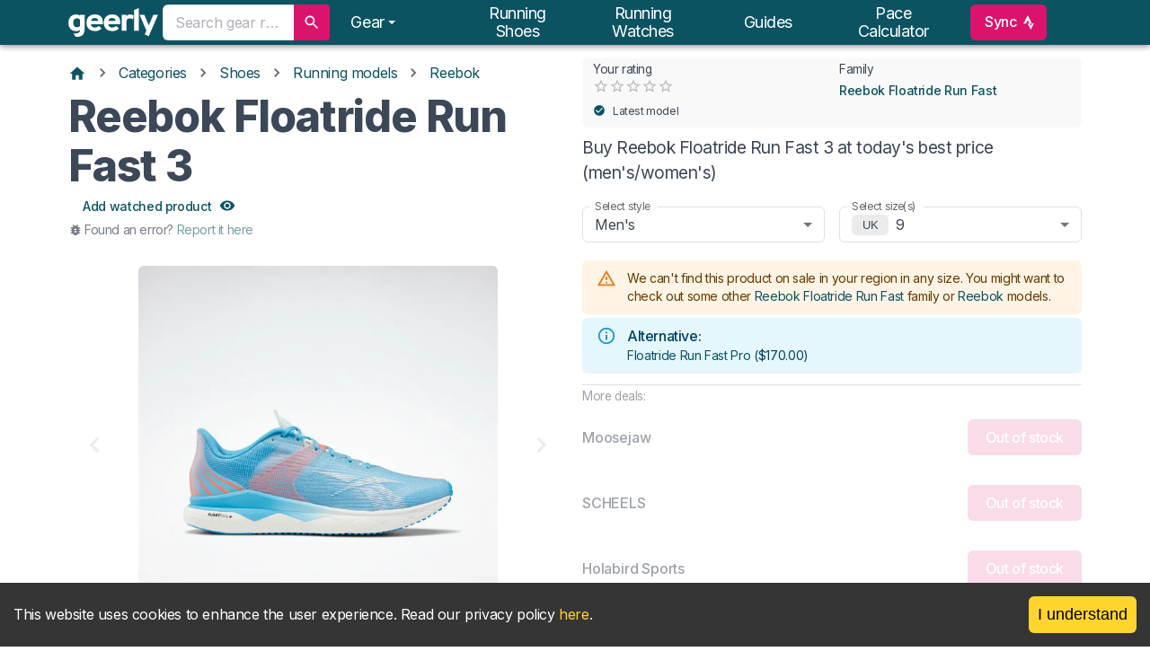

--- FILE ---
content_type: text/html; charset=utf-8
request_url: https://www.geerly.com/model/reebok-floatride-run-fast-3
body_size: 57758
content:
<!DOCTYPE html><html lang="en"><head><meta charSet="utf-8"/><meta name="viewport" content="width=device-width, initial-scale=1, shrink-to-fit=no"/><meta name="twitter:card" content="summary_large_image"/><meta name="twitter:site" content="@site"/><meta name="twitter:creator" content="@geerlyhq"/><meta property="og:type" content="website"/><meta property="og:image:alt" content="geerly OG image"/><meta property="og:image:type" content="image/jpg"/><meta property="og:locale" content="en"/><meta property="og:site_name" content="geerly"/><title>Reebok Floatride Run Fast 3 - men&#x27;s &amp; women&#x27;s running shoe | Impartial reviews &amp; price comparison | geerly 👟</title><meta name="robots" content="index,follow"/><meta name="description" content="The Reebok Floatride Run Fast 3: A balanced blend of cushioning and stability for dynamic running. Trust us for independent reviews and impartial price comparison by size."/><meta property="og:title" content="Reebok Floatride Run Fast 3 - men&#x27;s &amp; women&#x27;s running shoe | Impartial reviews &amp; price comparison | geerly 👟"/><meta property="og:description" content="The Reebok Floatride Run Fast 3: A balanced blend of cushioning and stability for dynamic running. Trust us for independent reviews and impartial price comparison by size."/><meta property="og:url" content="https://www.geerly.com/model/reebok-floatride-run-fast-3"/><meta property="og:image" content="https://www.geerly.com/api/og?title=Reebok+Floatride+Run+Fast+3&amp;url=https%3A%2F%2Fcdn.geerly.com%2Fproducts%2Fshoes%2Freebok%2Freebok-floatride-run-fast-3%2Freebok-floatride-run-fast-3-radiant-aqua-orange-flare-cloud-white-072322-081551-1024x1024.jpg"/><meta property="og:image:width" content="1200"/><meta property="og:image:height" content="627"/><link rel="canonical" href="https://www.geerly.com/model/reebok-floatride-run-fast-3"/><script type="application/ld+json">{"@context":"https://schema.org","@type":"BreadcrumbList","itemListElement":[{"@type":"ListItem","position":1,"item":"https://www.geerly.com","name":"Home"},{"@type":"ListItem","position":2,"item":"https://www.geerly.com/categories","name":"Categories"},{"@type":"ListItem","position":3,"item":"https://www.geerly.com/categories/shoes","name":"Shoes"},{"@type":"ListItem","position":4,"item":"https://www.geerly.com/categories/shoes/models/best-running-shoes","name":"Running models"},{"@type":"ListItem","position":5,"item":"https://www.geerly.com/categories/shoes/models/best-reebok-running-shoes","name":"Reebok"}]}</script><meta name="next-head-count" content="21"/><meta charSet="utf-8"/><link rel="apple-touch-icon" sizes="180x180" href="/apple-touch-icon.png"/><link rel="icon" type="image/png" sizes="32x32" href="/favicon-32x32.png"/><link rel="icon" type="image/png" sizes="16x16" href="/favicon-16x16.png"/><link rel="manifest" href="/site.webmanifest"/><link rel="mask-icon" href="/safari-pinned-tab.svg" color="#00aba9"/><meta name="emotion-insertion-point" content=""/><style data-emotion="mui-style-global 6g5t5a">html{-webkit-font-smoothing:antialiased;-moz-osx-font-smoothing:grayscale;box-sizing:border-box;-webkit-text-size-adjust:100%;}*,*::before,*::after{box-sizing:inherit;}strong,b{font-weight:700;}body{margin:0;color:#3C4858;font-family:'__Inter_f367f3','__Inter_Fallback_f367f3';font-weight:400;font-size:1rem;line-height:1.5;letter-spacing:-.025em;background-color:#fff;}@media print{body{background-color:#fff;}}body::backdrop{background-color:#fff;}body h1{margin:8px 0px;font-weight:800;font-size:3rem;line-height:1.15em;letter-spacing:-.025em;}@media (max-width:599.95px){body h1{font-size:2rem;}}body h2{margin:8px 0px;font-weight:700;font-size:2rem;line-height:1.5em;letter-spacing:-.025em;}@media (max-width:599.95px){body h2{font-size:1.3rem;}}body h3{margin:6px 0px;font-weight:700;font-size:1.4rem;line-height:1.4em;letter-spacing:-.0125em;}@media (max-width:599.95px){body h3{font-size:1.25rem;}}body h4{margin:6px 0px;font-weight:500;font-size:1.125rem;line-height:1.5em;letter-spacing:-.0125em;}@media (max-width:599.95px){body h4{font-size:1rem;}}body h5{margin:4px 0px;font-weight:500;font-size:1rem;line-height:1.4em;letter-spacing:-.0125em;}@media (max-width:599.95px){body h5{font-size:0.9rem;}}body h6{margin:2px 0px;font-weight:400;font-size:0.85rem;}@media (max-width:599.95px){body h6{font-size:0.75rem;}}body p{margin:0px 0px 8px;}@media (max-width:599.95px){body p{font-size:0.9rem;}}body ul{list-style-type:square;}@media (max-width:599.95px){body ul{font-size:0.9rem;}}body a{-webkit-text-decoration:none;text-decoration:none;background-color:transparent;color:rgb(60, 117, 129);-webkit-transition:color 250ms cubic-bezier(0.4, 0, 0.2, 1) 0ms;transition:color 250ms cubic-bezier(0.4, 0, 0.2, 1) 0ms;}body a:hover{color:#DC136C;-webkit-text-decoration:none;text-decoration:none;}@media (max-width:599.95px){body a{font-size:0.9rem;}}.MuiGrid-direction-xxs-column{-webkit-flex-direction:column;-ms-flex-direction:column;flex-direction:column;}.MuiGrid-direction-xxs-column-reverse{-webkit-flex-direction:column-reverse;-ms-flex-direction:column-reverse;flex-direction:column-reverse;}.MuiGrid-direction-xxs-row-reverse{-webkit-flex-direction:row-reverse;-ms-flex-direction:row-reverse;flex-direction:row-reverse;}.MuiGrid-wrap-xxs-nowrap{-webkit-box-flex-wrap:nowrap;-webkit-flex-wrap:nowrap;-ms-flex-wrap:nowrap;flex-wrap:nowrap;}.MuiGrid-wrap-xxs-wrap-reverse{-webkit-box-flex-wrap:wrap-reverse;-webkit-flex-wrap:wrap-reverse;-ms-flex-wrap:wrap-reverse;flex-wrap:wrap-reverse;}.MuiGrid-align-items-xxs-center{-webkit-align-items:center;-webkit-box-align:center;-ms-flex-align:center;align-items:center;}.MuiGrid-align-items-xxs-flex-start{-webkit-align-items:flex-start;-webkit-box-align:flex-start;-ms-flex-align:flex-start;align-items:flex-start;}.MuiGrid-align-items-xxs-flex-end{-webkit-align-items:flex-end;-webkit-box-align:flex-end;-ms-flex-align:flex-end;align-items:flex-end;}.MuiGrid-align-items-xxs-baseline{-webkit-align-items:baseline;-webkit-box-align:baseline;-ms-flex-align:baseline;align-items:baseline;}.MuiGrid-align-content-xxs-center{-webkit-align-content:center;-ms-flex-line-pack:center;align-content:center;}.MuiGrid-align-content-xxs-flex-start{-webkit-align-content:flex-start;-ms-flex-line-pack:flex-start;align-content:flex-start;}.MuiGrid-align-content-xxs-flex-end{-webkit-align-content:flex-end;-ms-flex-line-pack:flex-end;align-content:flex-end;}.MuiGrid-align-content-xxs-space-between{-webkit-align-content:space-between;-ms-flex-line-pack:space-between;align-content:space-between;}.MuiGrid-align-content-xxs-space-around{-webkit-align-content:space-around;-ms-flex-line-pack:space-around;align-content:space-around;}.MuiGrid-justify-xxs-center{-webkit-box-pack:center;-ms-flex-pack:center;-webkit-justify-content:center;justify-content:center;}.MuiGrid-justify-xxs-flex-end{-webkit-box-pack:end;-ms-flex-pack:end;-webkit-justify-content:flex-end;justify-content:flex-end;}.MuiGrid-justify-xxs-space-between{-webkit-box-pack:justify;-webkit-justify-content:space-between;justify-content:space-between;}.MuiGrid-justify-xxs-space-around{-webkit-box-pack:space-around;-ms-flex-pack:space-around;-webkit-justify-content:space-around;justify-content:space-around;}.MuiGrid-justify-xxs-space-evenly{-webkit-box-pack:space-evenly;-ms-flex-pack:space-evenly;-webkit-justify-content:space-evenly;justify-content:space-evenly;}.MuiGrid-spacing-xxs-1{width:calc(100% + 8px);margin:-4px;}.MuiGrid-spacing-xxs-1>.MuiGrid-item{padding:4px;}.MuiGrid-spacing-xxs-2{width:calc(100% + 16px);margin:-8px;}.MuiGrid-spacing-xxs-2>.MuiGrid-item{padding:8px;}.MuiGrid-spacing-xxs-3{width:calc(100% + 24px);margin:-12px;}.MuiGrid-spacing-xxs-3>.MuiGrid-item{padding:12px;}.MuiGrid-spacing-xxs-4{width:calc(100% + 32px);margin:-16px;}.MuiGrid-spacing-xxs-4>.MuiGrid-item{padding:16px;}.MuiGrid-spacing-xxs-5{width:calc(100% + 40px);margin:-20px;}.MuiGrid-spacing-xxs-5>.MuiGrid-item{padding:20px;}.MuiGrid-spacing-xxs-6{width:calc(100% + 48px);margin:-24px;}.MuiGrid-spacing-xxs-6>.MuiGrid-item{padding:24px;}.MuiGrid-spacing-xxs-7{width:calc(100% + 56px);margin:-28px;}.MuiGrid-spacing-xxs-7>.MuiGrid-item{padding:28px;}.MuiGrid-spacing-xxs-8{width:calc(100% + 64px);margin:-32px;}.MuiGrid-spacing-xxs-8>.MuiGrid-item{padding:32px;}.MuiGrid-spacing-xxs-9{width:calc(100% + 72px);margin:-36px;}.MuiGrid-spacing-xxs-9>.MuiGrid-item{padding:36px;}.MuiGrid-spacing-xxs-10{width:calc(100% + 80px);margin:-40px;}.MuiGrid-spacing-xxs-10>.MuiGrid-item{padding:40px;}.MuiGrid-grid-xxs-auto{-webkit-box-flex:0;-webkit-flex-grow:0;-ms-flex-positive:0;flex-grow:0;max-width:none;-webkit-flex-basis:auto;-ms-flex-preferred-size:auto;flex-basis:auto;}.MuiGrid-grid-xxs-true{-webkit-box-flex:1;-webkit-flex-grow:1;-ms-flex-positive:1;flex-grow:1;max-width:100%;-webkit-flex-basis:0;-ms-flex-preferred-size:0;flex-basis:0;}.MuiGrid-grid-xxs-1{-webkit-box-flex:0;-webkit-flex-grow:0;-ms-flex-positive:0;flex-grow:0;max-width:8.333333%;-webkit-flex-basis:8.333333%;-ms-flex-preferred-size:8.333333%;flex-basis:8.333333%;}.MuiGrid-grid-xxs-2{-webkit-box-flex:0;-webkit-flex-grow:0;-ms-flex-positive:0;flex-grow:0;max-width:16.666667%;-webkit-flex-basis:16.666667%;-ms-flex-preferred-size:16.666667%;flex-basis:16.666667%;}.MuiGrid-grid-xxs-3{-webkit-box-flex:0;-webkit-flex-grow:0;-ms-flex-positive:0;flex-grow:0;max-width:25%;-webkit-flex-basis:25%;-ms-flex-preferred-size:25%;flex-basis:25%;}.MuiGrid-grid-xxs-4{-webkit-box-flex:0;-webkit-flex-grow:0;-ms-flex-positive:0;flex-grow:0;max-width:33.333333%;-webkit-flex-basis:33.333333%;-ms-flex-preferred-size:33.333333%;flex-basis:33.333333%;}.MuiGrid-grid-xxs-5{-webkit-box-flex:0;-webkit-flex-grow:0;-ms-flex-positive:0;flex-grow:0;max-width:41.666667%;-webkit-flex-basis:41.666667%;-ms-flex-preferred-size:41.666667%;flex-basis:41.666667%;}.MuiGrid-grid-xxs-6{-webkit-box-flex:0;-webkit-flex-grow:0;-ms-flex-positive:0;flex-grow:0;max-width:50%;-webkit-flex-basis:50%;-ms-flex-preferred-size:50%;flex-basis:50%;}.MuiGrid-grid-xxs-7{-webkit-box-flex:0;-webkit-flex-grow:0;-ms-flex-positive:0;flex-grow:0;max-width:58.333333%;-webkit-flex-basis:58.333333%;-ms-flex-preferred-size:58.333333%;flex-basis:58.333333%;}.MuiGrid-grid-xxs-8{-webkit-box-flex:0;-webkit-flex-grow:0;-ms-flex-positive:0;flex-grow:0;max-width:66.666667%;-webkit-flex-basis:66.666667%;-ms-flex-preferred-size:66.666667%;flex-basis:66.666667%;}.MuiGrid-grid-xxs-9{-webkit-box-flex:0;-webkit-flex-grow:0;-ms-flex-positive:0;flex-grow:0;max-width:75%;-webkit-flex-basis:75%;-ms-flex-preferred-size:75%;flex-basis:75%;}.MuiGrid-grid-xxs-10{-webkit-box-flex:0;-webkit-flex-grow:0;-ms-flex-positive:0;flex-grow:0;max-width:83.333333%;-webkit-flex-basis:83.333333%;-ms-flex-preferred-size:83.333333%;flex-basis:83.333333%;}.MuiGrid-grid-xxs-11{-webkit-box-flex:0;-webkit-flex-grow:0;-ms-flex-positive:0;flex-grow:0;max-width:91.666667%;-webkit-flex-basis:91.666667%;-ms-flex-preferred-size:91.666667%;flex-basis:91.666667%;}.MuiGrid-grid-xxs-12{-webkit-box-flex:0;-webkit-flex-grow:0;-ms-flex-positive:0;flex-grow:0;max-width:100%;-webkit-flex-basis:100%;-ms-flex-preferred-size:100%;flex-basis:100%;}</style><style data-emotion="mui-style-global 1prfaxn">@-webkit-keyframes mui-auto-fill{from{display:block;}}@keyframes mui-auto-fill{from{display:block;}}@-webkit-keyframes mui-auto-fill-cancel{from{display:block;}}@keyframes mui-auto-fill-cancel{from{display:block;}}</style><style data-emotion="mui-style-global animation-1lq7mgo">@-webkit-keyframes animation-1lq7mgo{0%{opacity:1;-webkit-background-position:0 -23px;background-position:0 -23px;}60%{opacity:0;-webkit-background-position:0 -23px;background-position:0 -23px;}100%{opacity:1;-webkit-background-position:-200px -23px;background-position:-200px -23px;}}@keyframes animation-1lq7mgo{0%{opacity:1;-webkit-background-position:0 -23px;background-position:0 -23px;}60%{opacity:0;-webkit-background-position:0 -23px;background-position:0 -23px;}100%{opacity:1;-webkit-background-position:-200px -23px;background-position:-200px -23px;}}</style><style data-emotion="mui-style cgitzf-bodyMinHeight zf787z-toolbarSection 11lj921-appBar-solid 1m4okh2-container wscu93-toolbarSection e7ivid vubbuv zbw232-button-transparent-link-websiteTitle-centreOnMobile zldjv4-flexGrow 1jt7oyr-searchBar xf8n3p-searchBarTextField vob3ed-inputBase 18zhmu4 1nvf7g0 11nwfto-showCloseIcon 1xmwu8p-iconButton 1w7d0vv ihdtdm 6k8fz8 1ue8azo-menuItems-listBlock-list-mlAuto jsvpld opj6rs-manager 12rgo4v-caret drn81p-button-transparent-navLink hh8vrh ztf6q1 1vvvg49-openSearchIcon 16nikcp-pageContainer 1j547jx-main l1w7u-pageTitle 8tl3pc-productInfoContainer 1xjbyh1-priceComparisonContainer h3elaz-imageBox 1xjmzrp-grid 1an5g7t-grid o9almv-block 1irk2yn nhb8h9 1oewa0m wmtzxs-icon 3mf706 1k33q06 1jsgquc-button pt151d 1t6we55 qd9wp-mrAuto-carouselContainer zo9ffp-addTransition-shrunk-hiddenBorder-colorSelectorContainer emruex-statsContainer-grid 8hbmk-grid jkj25u 79elbk ykqdxu 1xh6k8t 1cw4hi4 37b55-linkButton-linkButton 17iaq4y-withIconContainer 13zx4at-withIconAndMarginContainer ijqkta-latestModel 7xgvet 1r00949-findBestDealsHeader 329gto-fullWidth 1e0jcck-grid-selectFormControl 47xwek ffvrb6 o9auco 1i6jaqn jrcgko-select 1k3x8v3 1636szt 14lo706 1bss6ha 1viepu9-sizeLocaleChip 9iedg7 11wuawp-select 1udylxa-grid aa5858-grid nic8z0-blockQuote 1mwliy4-reviewSectionBlock 1xhkrlg-similarProductsOptionsContainer 1c2gm3k-accordionContainer qfh7q1-h2title pqwocu-expansionPanel-expansionPanelExpanded 1iix127-expansionPanelSummary-emphasisedTitle b8gpri-expansionPanelSummaryContent 1fx8m19 144jzcn c4sutr hboir5 8atqhb 1z0u1zb-expansionPanelDetails 1picjsb-articleInfo 1n5eik-articleInfoText uwei2w-timeToRead 1haf7s4-textMuted 16r6ciy-avatarImg 1hy9t21 tt3muj-reviewSectionDivider 1oj50c-verdictContainer faujvq 11qjisw u8frnz 1mxsclu jdm3hb 1pnsn74 11n41cv-highlightBoxContent 1i7n5bb-grid 26hwis 1hwkj7b 1e41rt0 h4bor8-expansionPanelDetails-overflowHidden 16htw5d-selectComparisonTypeContainer 1pf2lhn-addTopAndBottomMargin jefxvl-tableColumn 1vq8a2j-comparisonContainer n294hb-similarItem 87406p-centerVertically 4yj4oi-stickyButtonContainer 1ng00ld-fadeOverlay-vertical ohib2l-roundArrowButton-endButton-button-round 6flbmm 5u1vj5-roundArrowButton-startButton-button-round 1a3kxzf-tableFixed robxq7-stickyHeader 1gknqif-tableScrollable-hideScrollBar 53fr35-tableHeadCell-tableCell-hideColumn-fullWidthCell-minWidth150 131qmbx-tableHeadCell-tableCell-tableHeader-fixedImageHeaderHeight-highlightHeaderColumn-fullWidthCell-minWidth150 1hcexw9-card-cardPlain-noMargin-nowViewingBorder 1d9z189-imageModule 2zmn54-reviewScoreBadge-absoluteWithPadding 5ks6to-displayFlex 6zdazw-displayBlock 8ku0jh-imageModule-contain q9tcf8-styledChip-whiteHover-imageChipPosition-nowViewingBadge 1pjtbja 6rk13c-columnTitle-disableClick ypo6ht-tableHeadCell-tableCell-tableHeader-fixedImageHeaderHeight-fullWidthCell-minWidth150 pgp2my-card-cardPlain-noMargin ng2vlq-columnTitle 1sd88f0-tableScrollable fhk04d-tableRowHover-tableStripedRow 11mg1i4-fullWidthCell-tableCellStandard-tableCell-minWidth150-hideColumn 1urnitf-showDealsSwitchContainer-tableCell-minWidth150-tableColumn-highlightColumn ecvcn9 114q9pb 1m9pwf3 19gndve 1ju1kxc 1otqxc6-fullWidthCell-tableCellStandard-tableCell-minWidth150-tableColumn 1u3hbmw-tableRowHover un4n4c-fullWidthCell-tableCellStandard-tableCell-minWidth150-hideColumn-verticalMiddle 1ykyi63-fullWidthCell-tableCellStandard-tableCell-minWidth150-tableColumn-highlightColumn-verticalMiddle 1lgm3yp-rowTitle 1hchqwa-rowTitle-negTopMargin 1vd198r-tooltipIcon 13bzl8j 5m5nuw-icon nqqsfh-fullWidthCell-tableCellStandard-tableCell-minWidth150-tableColumn-verticalMiddle 1xwurnv-icon-iconFilled oo3we5-fullWidthCell-tableCellStandard-tableCell-minWidth150-padding4px-hideColumn-verticalMiddle 1dr8jxb-fullWidthCell-tableCellStandard-tableCell-minWidth150-padding4px-tableColumn-highlightColumn-verticalMiddle ckty3s-rowTitle-verticallyCenteredTitle 90zcrq-fullWidthCell-tableCellStandard-tableCell-minWidth150-padding4px-tableColumn-verticalMiddle 1l0x39q-badgeContainer-textCenter-inlineFlex 17ptp4m-styledChip-whiteHover-reviewScoreBadge-noMarginTop-medium zqawk2-unsetWhitespace 1w5ww0y-styledChip-whiteHover-reviewScoreBadge-noMarginTop-high g3r36c-styledChip-whiteHover-addTopAndBottomMargin 17990y3-tableLink 1cidd8t uab50h 155uyib 1wsw9wm-fullWidthCell-footerCell 1ga45pi-styledChip-whiteHover 1rhpnvn-moreButton 1fgz629-playersWrapper 1fgv3tv-mrAuto-carouselContainer-carouselArrowMargins q1zo9u 1xlgqc0-tableHeadCell-tableCell-fullWidthCell 1xnox0e 1lxm9qy-fullWidthCell-tableCellStandard-tableCell-shortCells-verticalMiddle c3r6zb-tableHeadCell-tableCell-textCenter-fullWidthCell 1h8c8h3-fullWidthCell-tableCellStandard-tableCell-shortCells-textCenter-verticalMiddle 1ag20b4-fullWidthCell-tableCell-subheadingCell-verticalMiddle 13swuor-linearGaugeContainer 1bd2mcl-verticalCentreLine 1novf4m-root-barHighlight buchs6-overrideDashed 1peud2e-barUnHighlight 1cij8tp-barHighlight 1s84g6g-productTitleContainer 1hk9o1v-latestModelContainer fxxjpk-timelineContainer i697hf-timelineItem b7xjdx-timelineDate 11tgw8h 1l0y7zc-productAvatar-currentItemBorder idv8vo 1wbecnt-timelineItemContainerOuter 1m9d2ip-timelineItemContainer-currentItemBorder 1w5jnqm-styledChip-whiteHover-imageChipPosition-viewingBadge 18oelbj-productAvatar-notCurrentItemBorder 1umzntv-timelineItemContainer actv2r-wrapText-wrapText cjtl9h-sectionTitleBlock-marginBottom yqh6a6 12l2jsy-cardHeader 1p83tvv 1mwf3zw-avatarImg 1mwju8z 1qpz3uv 1bh09gn vtirsv 1709sra-socialIcons 1vxxlek-button-simple-justIcon 1iydoj-cardContent p0pzb2 h6kd1y 2if1ga-ctaInner 12pgon2-grid 1qw96cp 11rv3gh 1rsfjgm-newBadge ny0n9o u1z2pm kcxyz4 j9a06a-grid tmapc0 f4f1l1-stravaPaperContainer 1yede0s-stravaTopLine 1qcg7pf-stravaUserAndDate xaa661-stravaUserName 10yfexi-stravaDate v7dmno-stravaName g465q7-stravaDescription 3i9vrz e4bwc0-bottomStrip 1hfma48-addBottomPaddingtall 1m1z8qr-bottomStripText w3whim-footer-dark fzgnoz-container f8heoo-button-transparent-link-websiteTitle 1fn4r6n-pullCenter 47kwfb-rightLinks 639vd4-list 1ckve5x-footerLink">.mui-style-cgitzf-bodyMinHeight{min-height:78vh;}.mui-style-zf787z-toolbarSection{display:-webkit-box;display:-webkit-flex;display:-ms-flexbox;display:flex;-webkit-align-items:center;-webkit-box-align:center;-ms-flex-align:center;align-items:center;}.mui-style-11lj921-appBar-solid{background-color:#fff;color:#3C4858;-webkit-transition:box-shadow 300ms cubic-bezier(0.4, 0, 0.2, 1) 0ms;transition:box-shadow 300ms cubic-bezier(0.4, 0, 0.2, 1) 0ms;box-shadow:0px 2px 4px -1px rgba(0,0,0,0.2),0px 4px 5px 0px rgba(0,0,0,0.14),0px 1px 10px 0px rgba(0,0,0,0.12);display:-webkit-box;display:-webkit-flex;display:-ms-flexbox;display:flex;-webkit-flex-direction:column;-ms-flex-direction:column;flex-direction:column;width:100%;box-sizing:border-box;-webkit-flex-shrink:0;-ms-flex-negative:0;flex-shrink:0;position:fixed;z-index:1100;top:0;left:auto;right:0;background-color:#0C5362;color:#fff;color:#fff;max-height:50px;padding-top:0!important;background-color:#0C5362!important;box-shadow:0 4px 20px 0px rgba(rgb(0, 0, 0), 0.14),0 7px 12px -5px rgba(rgb(33, 33, 33), 0.46);}@media print{.mui-style-11lj921-appBar-solid{position:absolute;}}.mui-style-1m4okh2-container{position:relative;display:-webkit-box;display:-webkit-flex;display:-ms-flexbox;display:flex;-webkit-align-items:center;-webkit-box-align:center;-ms-flex-align:center;align-items:center;min-height:48px;padding-right:16px;padding-left:16px;margin-right:auto;margin-left:auto;width:100%;-webkit-box-pack:justify;-webkit-justify-content:space-between;justify-content:space-between;display:-webkit-box;display:-webkit-flex;display:-ms-flexbox;display:flex;}@media (min-width: 600px){.mui-style-1m4okh2-container{max-width:580px;}}@media (min-width: 676px){.mui-style-1m4okh2-container{max-width:640px;}}@media (min-width: 768px){.mui-style-1m4okh2-container{max-width:720px;}}@media (min-width: 860px){.mui-style-1m4okh2-container{max-width:820px;}}@media (min-width: 960px){.mui-style-1m4okh2-container{max-width:920px;}}@media (min-width: 1080px){.mui-style-1m4okh2-container{max-width:1040px;}}@media (min-width: 1200px){.mui-style-1m4okh2-container{max-width:1160px;}}@media (max-width:899.95px){.mui-style-1m4okh2-container{-webkit-box-pack:justify;-webkit-justify-content:space-between;justify-content:space-between;}}.mui-style-wscu93-toolbarSection{display:-webkit-box;display:-webkit-flex;display:-ms-flexbox;display:flex;-webkit-align-items:center;-webkit-box-align:center;-ms-flex-align:center;align-items:center;}@media (min-width:0px){.mui-style-wscu93-toolbarSection{display:block;}}@media (min-width:1200px){.mui-style-wscu93-toolbarSection{display:none;}}.mui-style-e7ivid{display:-webkit-inline-box;display:-webkit-inline-flex;display:-ms-inline-flexbox;display:inline-flex;-webkit-align-items:center;-webkit-box-align:center;-ms-flex-align:center;align-items:center;-webkit-box-pack:center;-ms-flex-pack:center;-webkit-justify-content:center;justify-content:center;position:relative;box-sizing:border-box;-webkit-tap-highlight-color:transparent;background-color:transparent;outline:0;border:0;margin:0;border-radius:0;padding:0;cursor:pointer;-webkit-user-select:none;-moz-user-select:none;-ms-user-select:none;user-select:none;vertical-align:middle;-moz-appearance:none;-webkit-appearance:none;-webkit-text-decoration:none;text-decoration:none;color:inherit;text-align:center;-webkit-flex:0 0 auto;-ms-flex:0 0 auto;flex:0 0 auto;font-size:1.5rem;padding:8px;border-radius:50%;overflow:visible;color:rgba(0, 0, 0, 0.54);-webkit-transition:background-color 150ms cubic-bezier(0.4, 0, 0.2, 1) 0ms;transition:background-color 150ms cubic-bezier(0.4, 0, 0.2, 1) 0ms;color:inherit;padding:12px;font-size:1.75rem;margin-right:16px;}.mui-style-e7ivid::-moz-focus-inner{border-style:none;}.mui-style-e7ivid.Mui-disabled{pointer-events:none;cursor:default;}@media print{.mui-style-e7ivid{-webkit-print-color-adjust:exact;color-adjust:exact;}}.mui-style-e7ivid:hover{background-color:rgba(0, 0, 0, 0.04);}@media (hover: none){.mui-style-e7ivid:hover{background-color:transparent;}}.mui-style-e7ivid.Mui-disabled{background-color:transparent;color:rgba(0, 0, 0, 0.26);}.mui-style-vubbuv{-webkit-user-select:none;-moz-user-select:none;-ms-user-select:none;user-select:none;width:1em;height:1em;display:inline-block;fill:currentColor;-webkit-flex-shrink:0;-ms-flex-negative:0;flex-shrink:0;-webkit-transition:fill 200ms cubic-bezier(0.4, 0, 0.2, 1) 0ms;transition:fill 200ms cubic-bezier(0.4, 0, 0.2, 1) 0ms;font-size:1.5rem;}.mui-style-zbw232-button-transparent-link-websiteTitle-centreOnMobile{display:-webkit-inline-box;display:-webkit-inline-flex;display:-ms-inline-flexbox;display:inline-flex;-webkit-align-items:center;-webkit-box-align:center;-ms-flex-align:center;align-items:center;-webkit-box-pack:center;-ms-flex-pack:center;-webkit-justify-content:center;justify-content:center;position:relative;box-sizing:border-box;-webkit-tap-highlight-color:transparent;background-color:transparent;outline:0;border:0;margin:0;border-radius:0;padding:0;cursor:pointer;-webkit-user-select:none;-moz-user-select:none;-ms-user-select:none;user-select:none;vertical-align:middle;-moz-appearance:none;-webkit-appearance:none;-webkit-text-decoration:none;text-decoration:none;color:inherit;text-transform:none;font-weight:500;font-family:'__Inter_f367f3','__Inter_Fallback_f367f3';font-size:0.875rem;line-height:1.75;letter-spacing:-.025em;min-width:64px;padding:6px 16px;border-radius:6px;-webkit-transition:background-color 250ms cubic-bezier(0.4, 0, 0.2, 1) 0ms,box-shadow 250ms cubic-bezier(0.4, 0, 0.2, 1) 0ms,border-color 250ms cubic-bezier(0.4, 0, 0.2, 1) 0ms,color 250ms cubic-bezier(0.4, 0, 0.2, 1) 0ms;transition:background-color 250ms cubic-bezier(0.4, 0, 0.2, 1) 0ms,box-shadow 250ms cubic-bezier(0.4, 0, 0.2, 1) 0ms,border-color 250ms cubic-bezier(0.4, 0, 0.2, 1) 0ms,color 250ms cubic-bezier(0.4, 0, 0.2, 1) 0ms;color:#fff;background-color:#DC136C;box-shadow:0px 3px 1px -2px rgba(0,0,0,0.2),0px 2px 2px 0px rgba(0,0,0,0.14),0px 1px 5px 0px rgba(0,0,0,0.12);font-size:1rem;box-shadow:unset;-webkit-transition:background-color 250ms cubic-bezier(0.4, 0, 0.2, 1)!important;transition:background-color 250ms cubic-bezier(0.4, 0, 0.2, 1)!important;color:#0C5362;position:relative;padding:0px;font-size:18px;line-height:20px;text-transform:capitalize;-webkit-text-decoration:none;text-decoration:none;margin:10px 5px 10px 0px;display:-webkit-inline-box;display:-webkit-inline-flex;display:-ms-inline-flexbox;display:inline-flex;}.mui-style-zbw232-button-transparent-link-websiteTitle-centreOnMobile::-moz-focus-inner{border-style:none;}.mui-style-zbw232-button-transparent-link-websiteTitle-centreOnMobile.Mui-disabled{pointer-events:none;cursor:default;}@media print{.mui-style-zbw232-button-transparent-link-websiteTitle-centreOnMobile{-webkit-print-color-adjust:exact;color-adjust:exact;}}.mui-style-zbw232-button-transparent-link-websiteTitle-centreOnMobile:hover{-webkit-text-decoration:none;text-decoration:none;background-color:rgb(154, 13, 75);box-shadow:0px 2px 4px -1px rgba(0,0,0,0.2),0px 4px 5px 0px rgba(0,0,0,0.14),0px 1px 10px 0px rgba(0,0,0,0.12);}@media (hover: none){.mui-style-zbw232-button-transparent-link-websiteTitle-centreOnMobile:hover{background-color:#DC136C;}}.mui-style-zbw232-button-transparent-link-websiteTitle-centreOnMobile:active{box-shadow:0px 5px 5px -3px rgba(0,0,0,0.2),0px 8px 10px 1px rgba(0,0,0,0.14),0px 3px 14px 2px rgba(0,0,0,0.12);}.mui-style-zbw232-button-transparent-link-websiteTitle-centreOnMobile.Mui-focusVisible{box-shadow:0px 3px 5px -1px rgba(0,0,0,0.2),0px 6px 10px 0px rgba(0,0,0,0.14),0px 1px 18px 0px rgba(0,0,0,0.12);}.mui-style-zbw232-button-transparent-link-websiteTitle-centreOnMobile.Mui-disabled{color:rgba(0, 0, 0, 0.26);box-shadow:none;background-color:rgba(0, 0, 0, 0.12);}.mui-style-zbw232-button-transparent-link-websiteTitle-centreOnMobile:hover a,.mui-style-zbw232-button-transparent-link-websiteTitle-centreOnMobile:focus a{color:unset;}.mui-style-zbw232-button-transparent-link-websiteTitle-centreOnMobile:hover a svg,.mui-style-zbw232-button-transparent-link-websiteTitle-centreOnMobile:focus a svg{color:unset;}.mui-style-zbw232-button-transparent-link-websiteTitle-centreOnMobile:hover,.mui-style-zbw232-button-transparent-link-websiteTitle-centreOnMobile:focus{color:#FFF;}.mui-style-zbw232-button-transparent-link-websiteTitle-centreOnMobile,.mui-style-zbw232-button-transparent-link-websiteTitle-centreOnMobile:focus,.mui-style-zbw232-button-transparent-link-websiteTitle-centreOnMobile:hover{color:inherit;background:transparent;box-shadow:none;}.mui-style-zbw232-button-transparent-link-websiteTitle-centreOnMobile,.mui-style-zbw232-button-transparent-link-websiteTitle-centreOnMobile:hover,.mui-style-zbw232-button-transparent-link-websiteTitle-centreOnMobile:focus{background-color:unset;}.mui-style-zbw232-button-transparent-link-websiteTitle-centreOnMobile a{color:#FFF;}.mui-style-zbw232-button-transparent-link-websiteTitle-centreOnMobile a:hover{text-shadow:0 0 0.01px;-webkit-transition:all 150ms ease-in-out;transition:all 150ms ease-in-out;}@media (min-width:400px) and (max-width:599.95px){.mui-style-zbw232-button-transparent-link-websiteTitle-centreOnMobile{position:absolute;left:calc(50% - 53px);right:calc(50% - 53px);margin-right:0;}}@media (max-width:399.95px){.mui-style-zbw232-button-transparent-link-websiteTitle-centreOnMobile{position:absolute;left:70px;}}.mui-style-zldjv4-flexGrow{-webkit-box-flex:7;-webkit-flex-grow:7;-ms-flex-positive:7;flex-grow:7;}@media (min-width:0px){.mui-style-zldjv4-flexGrow{display:none;}}@media (min-width:600px){.mui-style-zldjv4-flexGrow{display:block;}}.mui-style-1jt7oyr-searchBar{border-radius:6px;padding:0;padding-right:0px!important;margin:8px 0px;height:40px;background-color:#fff;z-index:4;display:-webkit-box;display:-webkit-flex;display:-ms-flexbox;display:flex;}.mui-style-1jt7oyr-searchBar.Mui-focused .MuiAutocomplete-clearIndicator{visibility:visible;}@media (pointer: fine){.mui-style-1jt7oyr-searchBar:hover .MuiAutocomplete-clearIndicator{visibility:visible;}}.mui-style-1jt7oyr-searchBar .MuiAutocomplete-tag{margin:3px;max-width:calc(100% - 6px);}.MuiAutocomplete-hasPopupIcon.mui-style-1jt7oyr-searchBar .MuiAutocomplete-inputRoot,.MuiAutocomplete-hasClearIcon.mui-style-1jt7oyr-searchBar .MuiAutocomplete-inputRoot{padding-right:30px;}.MuiAutocomplete-hasPopupIcon.MuiAutocomplete-hasClearIcon.mui-style-1jt7oyr-searchBar .MuiAutocomplete-inputRoot{padding-right:56px;}.mui-style-1jt7oyr-searchBar .MuiAutocomplete-inputRoot .MuiAutocomplete-input{width:0;min-width:30px;}.mui-style-1jt7oyr-searchBar .MuiInput-root{padding-bottom:1px;}.mui-style-1jt7oyr-searchBar .MuiInput-root .MuiInput-input{padding:4px 4px 4px 0px;}.mui-style-1jt7oyr-searchBar .MuiInput-root.MuiInputBase-sizeSmall .MuiInput-input{padding:2px 4px 3px 0;}.mui-style-1jt7oyr-searchBar .MuiOutlinedInput-root{padding:9px;}.MuiAutocomplete-hasPopupIcon.mui-style-1jt7oyr-searchBar .MuiOutlinedInput-root,.MuiAutocomplete-hasClearIcon.mui-style-1jt7oyr-searchBar .MuiOutlinedInput-root{padding-right:39px;}.MuiAutocomplete-hasPopupIcon.MuiAutocomplete-hasClearIcon.mui-style-1jt7oyr-searchBar .MuiOutlinedInput-root{padding-right:65px;}.mui-style-1jt7oyr-searchBar .MuiOutlinedInput-root .MuiAutocomplete-input{padding:7.5px 4px 7.5px 5px;}.mui-style-1jt7oyr-searchBar .MuiOutlinedInput-root .MuiAutocomplete-endAdornment{right:9px;}.mui-style-1jt7oyr-searchBar .MuiOutlinedInput-root.MuiInputBase-sizeSmall{padding-top:6px;padding-bottom:6px;padding-left:6px;}.mui-style-1jt7oyr-searchBar .MuiOutlinedInput-root.MuiInputBase-sizeSmall .MuiAutocomplete-input{padding:2.5px 4px 2.5px 8px;}.mui-style-1jt7oyr-searchBar .MuiFilledInput-root{padding-top:19px;padding-left:8px;}.MuiAutocomplete-hasPopupIcon.mui-style-1jt7oyr-searchBar .MuiFilledInput-root,.MuiAutocomplete-hasClearIcon.mui-style-1jt7oyr-searchBar .MuiFilledInput-root{padding-right:39px;}.MuiAutocomplete-hasPopupIcon.MuiAutocomplete-hasClearIcon.mui-style-1jt7oyr-searchBar .MuiFilledInput-root{padding-right:65px;}.mui-style-1jt7oyr-searchBar .MuiFilledInput-root .MuiFilledInput-input{padding:7px 4px;}.mui-style-1jt7oyr-searchBar .MuiFilledInput-root .MuiAutocomplete-endAdornment{right:9px;}.mui-style-1jt7oyr-searchBar .MuiFilledInput-root.MuiInputBase-sizeSmall{padding-bottom:1px;}.mui-style-1jt7oyr-searchBar .MuiFilledInput-root.MuiInputBase-sizeSmall .MuiFilledInput-input{padding:2.5px 4px;}.mui-style-1jt7oyr-searchBar .MuiInputBase-hiddenLabel{padding-top:8px;}.mui-style-1jt7oyr-searchBar .MuiFilledInput-root.MuiInputBase-hiddenLabel{padding-top:0;padding-bottom:0;}.mui-style-1jt7oyr-searchBar .MuiFilledInput-root.MuiInputBase-hiddenLabel .MuiAutocomplete-input{padding-top:16px;padding-bottom:17px;}.mui-style-1jt7oyr-searchBar .MuiFilledInput-root.MuiInputBase-hiddenLabel.MuiInputBase-sizeSmall .MuiAutocomplete-input{padding-top:8px;padding-bottom:9px;}.mui-style-1jt7oyr-searchBar .MuiAutocomplete-input{-webkit-box-flex:1;-webkit-flex-grow:1;-ms-flex-positive:1;flex-grow:1;text-overflow:ellipsis;opacity:0;}.mui-style-1jt7oyr-searchBar .MuiAutocomplete-tag{margin:2px;max-width:calc(100% - 4px);}.mui-style-1jt7oyr-searchBar .MuiAutocomplete-input{opacity:1;}@media (max-width:899.95px){.mui-style-1jt7oyr-searchBar{-webkit-order:3;-ms-flex-order:3;order:3;}}.mui-style-xf8n3p-searchBarTextField{display:-webkit-inline-box;display:-webkit-inline-flex;display:-ms-inline-flexbox;display:inline-flex;-webkit-flex-direction:column;-ms-flex-direction:column;flex-direction:column;position:relative;min-width:0;padding:0;margin:0;border:0;vertical-align:top;margin-top:8px;margin-bottom:4px;width:100%;margin:0;}.mui-style-vob3ed-inputBase{font-family:'__Inter_f367f3','__Inter_Fallback_f367f3';font-weight:400;font-size:1rem;line-height:1.4375em;letter-spacing:-.025em;color:#3C4858;box-sizing:border-box;position:relative;cursor:text;display:-webkit-inline-box;display:-webkit-inline-flex;display:-ms-inline-flexbox;display:inline-flex;-webkit-align-items:center;-webkit-box-align:center;-ms-flex-align:center;align-items:center;width:100%;position:relative;border-radius:6px;padding-right:14px;width:100%;padding-right:0px!important;}.mui-style-vob3ed-inputBase.Mui-disabled{color:rgba(0, 0, 0, 0.38);cursor:default;}.mui-style-vob3ed-inputBase:hover .MuiOutlinedInput-notchedOutline{border-color:#3C4858;}@media (hover: none){.mui-style-vob3ed-inputBase:hover .MuiOutlinedInput-notchedOutline{border-color:rgba(0, 0, 0, 0.23);}}.mui-style-vob3ed-inputBase.Mui-focused .MuiOutlinedInput-notchedOutline{border-color:#DC136C;border-width:2px;}.mui-style-vob3ed-inputBase.Mui-error .MuiOutlinedInput-notchedOutline{border-color:#d32f2f;}.mui-style-vob3ed-inputBase.Mui-disabled .MuiOutlinedInput-notchedOutline{border-color:rgba(0, 0, 0, 0.26);}.mui-style-vob3ed-inputBase:hover fieldset{-webkit-transition:all 150ms ease-in-out;transition:all 150ms ease-in-out;border:2px solid #DC136C!important;}.mui-style-18zhmu4{font:inherit;letter-spacing:inherit;color:currentColor;padding:4px 0 5px;border:0;box-sizing:content-box;background:none;height:1.4375em;margin:0;-webkit-tap-highlight-color:transparent;display:block;min-width:0;width:100%;-webkit-animation-name:mui-auto-fill-cancel;animation-name:mui-auto-fill-cancel;-webkit-animation-duration:10ms;animation-duration:10ms;padding-top:1px;padding:8.5px 14px;padding-right:0;}.mui-style-18zhmu4::-webkit-input-placeholder{color:currentColor;opacity:0.42;-webkit-transition:opacity 200ms cubic-bezier(0.4, 0, 0.2, 1) 0ms;transition:opacity 200ms cubic-bezier(0.4, 0, 0.2, 1) 0ms;}.mui-style-18zhmu4::-moz-placeholder{color:currentColor;opacity:0.42;-webkit-transition:opacity 200ms cubic-bezier(0.4, 0, 0.2, 1) 0ms;transition:opacity 200ms cubic-bezier(0.4, 0, 0.2, 1) 0ms;}.mui-style-18zhmu4:-ms-input-placeholder{color:currentColor;opacity:0.42;-webkit-transition:opacity 200ms cubic-bezier(0.4, 0, 0.2, 1) 0ms;transition:opacity 200ms cubic-bezier(0.4, 0, 0.2, 1) 0ms;}.mui-style-18zhmu4::-ms-input-placeholder{color:currentColor;opacity:0.42;-webkit-transition:opacity 200ms cubic-bezier(0.4, 0, 0.2, 1) 0ms;transition:opacity 200ms cubic-bezier(0.4, 0, 0.2, 1) 0ms;}.mui-style-18zhmu4:focus{outline:0;}.mui-style-18zhmu4:invalid{box-shadow:none;}.mui-style-18zhmu4::-webkit-search-decoration{-webkit-appearance:none;}label[data-shrink=false]+.MuiInputBase-formControl .mui-style-18zhmu4::-webkit-input-placeholder{opacity:0!important;}label[data-shrink=false]+.MuiInputBase-formControl .mui-style-18zhmu4::-moz-placeholder{opacity:0!important;}label[data-shrink=false]+.MuiInputBase-formControl .mui-style-18zhmu4:-ms-input-placeholder{opacity:0!important;}label[data-shrink=false]+.MuiInputBase-formControl .mui-style-18zhmu4::-ms-input-placeholder{opacity:0!important;}label[data-shrink=false]+.MuiInputBase-formControl .mui-style-18zhmu4:focus::-webkit-input-placeholder{opacity:0.42;}label[data-shrink=false]+.MuiInputBase-formControl .mui-style-18zhmu4:focus::-moz-placeholder{opacity:0.42;}label[data-shrink=false]+.MuiInputBase-formControl .mui-style-18zhmu4:focus:-ms-input-placeholder{opacity:0.42;}label[data-shrink=false]+.MuiInputBase-formControl .mui-style-18zhmu4:focus::-ms-input-placeholder{opacity:0.42;}.mui-style-18zhmu4.Mui-disabled{opacity:1;-webkit-text-fill-color:rgba(0, 0, 0, 0.38);}.mui-style-18zhmu4:-webkit-autofill{-webkit-animation-duration:5000s;animation-duration:5000s;-webkit-animation-name:mui-auto-fill;animation-name:mui-auto-fill;}.mui-style-18zhmu4:-webkit-autofill{border-radius:inherit;}.mui-style-1nvf7g0{display:-webkit-box;display:-webkit-flex;display:-ms-flexbox;display:flex;height:0.01em;max-height:2em;-webkit-align-items:center;-webkit-box-align:center;-ms-flex-align:center;align-items:center;white-space:nowrap;color:rgba(0, 0, 0, 0.54);margin-left:8px;}.mui-style-11nwfto-showCloseIcon{display:-webkit-inline-box;display:-webkit-inline-flex;display:-ms-inline-flexbox;display:inline-flex;-webkit-align-items:center;-webkit-box-align:center;-ms-flex-align:center;align-items:center;-webkit-box-pack:center;-ms-flex-pack:center;-webkit-justify-content:center;justify-content:center;position:relative;box-sizing:border-box;-webkit-tap-highlight-color:transparent;background-color:transparent;outline:0;border:0;margin:0;border-radius:0;padding:0;cursor:pointer;-webkit-user-select:none;-moz-user-select:none;-ms-user-select:none;user-select:none;vertical-align:middle;-moz-appearance:none;-webkit-appearance:none;-webkit-text-decoration:none;text-decoration:none;color:inherit;text-align:center;-webkit-flex:0 0 auto;-ms-flex:0 0 auto;flex:0 0 auto;font-size:1.5rem;padding:8px;border-radius:50%;overflow:visible;color:rgba(0, 0, 0, 0.54);-webkit-transition:background-color 150ms cubic-bezier(0.4, 0, 0.2, 1) 0ms;transition:background-color 150ms cubic-bezier(0.4, 0, 0.2, 1) 0ms;padding:12px;font-size:1.75rem;position:relative;padding:10px;height:40px;width:40px;z-index:4;border-radius:0px 4px 4px 0px;}.mui-style-11nwfto-showCloseIcon::-moz-focus-inner{border-style:none;}.mui-style-11nwfto-showCloseIcon.Mui-disabled{pointer-events:none;cursor:default;}@media print{.mui-style-11nwfto-showCloseIcon{-webkit-print-color-adjust:exact;color-adjust:exact;}}.mui-style-11nwfto-showCloseIcon:hover{background-color:rgba(0, 0, 0, 0.04);}@media (hover: none){.mui-style-11nwfto-showCloseIcon:hover{background-color:transparent;}}.mui-style-11nwfto-showCloseIcon.Mui-disabled{background-color:transparent;color:rgba(0, 0, 0, 0.26);}.mui-style-1xmwu8p-iconButton{-webkit-user-select:none;-moz-user-select:none;-ms-user-select:none;user-select:none;width:1em;height:1em;display:inline-block;fill:currentColor;-webkit-flex-shrink:0;-ms-flex-negative:0;flex-shrink:0;-webkit-transition:fill 200ms cubic-bezier(0.4, 0, 0.2, 1) 0ms;transition:fill 200ms cubic-bezier(0.4, 0, 0.2, 1) 0ms;font-size:1.5rem;-webkit-transition:all 150ms ease-in-out;transition:all 150ms ease-in-out;position:relative;padding:10px;height:40px;width:40px;z-index:4;color:#fff;background-color:#DC136C;border-radius:0px 4px 4px 0px;}.mui-style-1xmwu8p-iconButton:hover{z-index:0;background-color:unset;color:#DC136C;cursor:auto;}.mui-style-1w7d0vv{text-align:left;position:absolute;bottom:0;right:0;top:-5px;left:0;margin:0;padding:0 8px;pointer-events:none;border-radius:inherit;border-style:solid;border-width:1px;overflow:hidden;min-width:0%;border-color:rgba(0, 0, 0, 0.23);border:1px solid rgba(0, 0, 0, 0.12);}.mui-style-ihdtdm{float:unset;width:auto;overflow:hidden;padding:0;line-height:11px;-webkit-transition:width 150ms cubic-bezier(0.0, 0, 0.2, 1) 0ms;transition:width 150ms cubic-bezier(0.0, 0, 0.2, 1) 0ms;}@media (min-width:0px){.mui-style-6k8fz8{display:none;}}@media (min-width:1200px){.mui-style-6k8fz8{display:block;}}.mui-style-1ue8azo-menuItems-listBlock-list-mlAuto{list-style:none;margin:0;padding:0;position:relative;padding-top:8px;padding-bottom:8px;display:-webkit-inline-box;display:-webkit-inline-flex;display:-ms-inline-flexbox;display:inline-flex;min-height:60px!important;-webkit-align-items:center;-webkit-box-align:center;-ms-flex-align:center;align-items:center;margin-top:0px;display:-webkit-box;display:-webkit-flex;display:-ms-flexbox;display:flex;padding-left:0;margin-bottom:0;list-style:none;padding:0;margin-left:auto;}@media (max-width:1199.95px){.mui-style-1ue8azo-menuItems-listBlock-list-mlAuto{display:inline-block;}}@media (max-width:1199.95px){.mui-style-1ue8azo-menuItems-listBlock-list-mlAuto{display:-webkit-inline-box;display:-webkit-inline-flex;display:-ms-inline-flexbox;display:inline-flex;-webkit-order:2;-ms-flex-order:2;order:2;}}@media (min-width:1200px){.mui-style-1ue8azo-menuItems-listBlock-list-mlAuto{-webkit-box-align:center;-ms-flex-align:center;-webkit-align-items:center;-webkit-box-align:center;-ms-flex-align:center;align-items:center;-webkit-box-orient:horizontal;-webkit-box-direction:normal;-ms-flex-direction:row;-webkit-flex-direction:row;-ms-flex-direction:row;flex-direction:row;}}@media (max-width:1199.95px){.mui-style-1ue8azo-menuItems-listBlock-list-mlAuto{display:block;-webkit-order:2;-ms-flex-order:2;order:2;}}.mui-style-jsvpld{display:-webkit-box;display:-webkit-flex;display:-ms-flexbox;display:flex;-webkit-box-pack:start;-ms-flex-pack:start;-webkit-justify-content:flex-start;justify-content:flex-start;-webkit-align-items:center;-webkit-box-align:center;-ms-flex-align:center;align-items:center;position:relative;-webkit-text-decoration:none;text-decoration:none;width:100%;box-sizing:border-box;text-align:left;padding-top:8px;padding-bottom:8px;padding-left:16px;padding-right:16px;}.mui-style-jsvpld.Mui-focusVisible{background-color:rgba(0, 0, 0, 0.12);}.mui-style-jsvpld.Mui-selected{background-color:rgba(12, 83, 98, 0.08);}.mui-style-jsvpld.Mui-selected.Mui-focusVisible{background-color:rgba(12, 83, 98, 0.2);}.mui-style-jsvpld.Mui-disabled{opacity:0.38;}.mui-style-12rgo4v-caret{-webkit-transition:all 150ms ease-in;transition:all 150ms ease-in;display:inline-block;width:0;height:0;margin-left:4px;vertical-align:middle;border-top:4px solid;border-right:4px solid transparent;border-left:4px solid transparent;}.mui-style-drn81p-button-transparent-navLink{display:-webkit-inline-box;display:-webkit-inline-flex;display:-ms-inline-flexbox;display:inline-flex;-webkit-align-items:center;-webkit-box-align:center;-ms-flex-align:center;align-items:center;-webkit-box-pack:center;-ms-flex-pack:center;-webkit-justify-content:center;justify-content:center;position:relative;box-sizing:border-box;-webkit-tap-highlight-color:transparent;background-color:transparent;outline:0;border:0;margin:0;border-radius:0;padding:0;cursor:pointer;-webkit-user-select:none;-moz-user-select:none;-ms-user-select:none;user-select:none;vertical-align:middle;-moz-appearance:none;-webkit-appearance:none;-webkit-text-decoration:none;text-decoration:none;color:inherit;text-transform:none;font-weight:500;font-family:'__Inter_f367f3','__Inter_Fallback_f367f3';font-size:0.875rem;line-height:1.75;letter-spacing:-.025em;min-width:64px;padding:6px 16px;border-radius:6px;-webkit-transition:background-color 250ms cubic-bezier(0.4, 0, 0.2, 1) 0ms,box-shadow 250ms cubic-bezier(0.4, 0, 0.2, 1) 0ms,border-color 250ms cubic-bezier(0.4, 0, 0.2, 1) 0ms,color 250ms cubic-bezier(0.4, 0, 0.2, 1) 0ms;transition:background-color 250ms cubic-bezier(0.4, 0, 0.2, 1) 0ms,box-shadow 250ms cubic-bezier(0.4, 0, 0.2, 1) 0ms,border-color 250ms cubic-bezier(0.4, 0, 0.2, 1) 0ms,color 250ms cubic-bezier(0.4, 0, 0.2, 1) 0ms;color:#fff;background-color:#DC136C;box-shadow:0px 3px 1px -2px rgba(0,0,0,0.2),0px 2px 2px 0px rgba(0,0,0,0.14),0px 1px 5px 0px rgba(0,0,0,0.12);font-size:1rem;box-shadow:unset;-webkit-transition:background-color 250ms cubic-bezier(0.4, 0, 0.2, 1)!important;transition:background-color 250ms cubic-bezier(0.4, 0, 0.2, 1)!important;color:inherit;position:relative;padding:5px;font-weight:400;font-size:18px;text-transform:capitalize;line-height:20px;-webkit-text-decoration:none;text-decoration:none;margin:0px;width:100%;display:-webkit-inline-box;display:-webkit-inline-flex;display:-ms-inline-flexbox;display:inline-flex;}.mui-style-drn81p-button-transparent-navLink::-moz-focus-inner{border-style:none;}.mui-style-drn81p-button-transparent-navLink.Mui-disabled{pointer-events:none;cursor:default;}@media print{.mui-style-drn81p-button-transparent-navLink{-webkit-print-color-adjust:exact;color-adjust:exact;}}.mui-style-drn81p-button-transparent-navLink:hover{-webkit-text-decoration:none;text-decoration:none;background-color:rgb(154, 13, 75);box-shadow:0px 2px 4px -1px rgba(0,0,0,0.2),0px 4px 5px 0px rgba(0,0,0,0.14),0px 1px 10px 0px rgba(0,0,0,0.12);}@media (hover: none){.mui-style-drn81p-button-transparent-navLink:hover{background-color:#DC136C;}}.mui-style-drn81p-button-transparent-navLink:active{box-shadow:0px 5px 5px -3px rgba(0,0,0,0.2),0px 8px 10px 1px rgba(0,0,0,0.14),0px 3px 14px 2px rgba(0,0,0,0.12);}.mui-style-drn81p-button-transparent-navLink.Mui-focusVisible{box-shadow:0px 3px 5px -1px rgba(0,0,0,0.2),0px 6px 10px 0px rgba(0,0,0,0.14),0px 1px 18px 0px rgba(0,0,0,0.12);}.mui-style-drn81p-button-transparent-navLink.Mui-disabled{color:rgba(0, 0, 0, 0.26);box-shadow:none;background-color:rgba(0, 0, 0, 0.12);}.mui-style-drn81p-button-transparent-navLink:hover a,.mui-style-drn81p-button-transparent-navLink:focus a{color:unset;}.mui-style-drn81p-button-transparent-navLink:hover a svg,.mui-style-drn81p-button-transparent-navLink:focus a svg{color:unset;}.mui-style-drn81p-button-transparent-navLink:hover,.mui-style-drn81p-button-transparent-navLink:focus{color:#FFF;}.mui-style-drn81p-button-transparent-navLink,.mui-style-drn81p-button-transparent-navLink:focus,.mui-style-drn81p-button-transparent-navLink:hover{color:inherit;background:transparent;box-shadow:none;}.mui-style-drn81p-button-transparent-navLink a{color:#FFF;-webkit-transition:all 150ms ease-in-out;transition:all 150ms ease-in-out;}.mui-style-drn81p-button-transparent-navLink a:hover{text-shadow:0 0 1px;color:#FFF!important;}@media (max-width:1199.95px){.mui-style-drn81p-button-transparent-navLink{margin-left:15px;margin-bottom:8px;margin-top:8px;text-align:left;-webkit-box-pack:start;-ms-flex-pack:start;-webkit-justify-content:flex-start;justify-content:flex-start;}.mui-style-drn81p-button-transparent-navLink a{color:#000;}}.mui-style-drn81p-button-transparent-navLink svg,.mui-style-drn81p-button-transparent-navLink img{margin-right:3px;width:20px;height:20px;}@media (min-width:600px){.mui-style-hh8vrh{min-width:125px;}}@media (min-width:1200px){.mui-style-hh8vrh{min-width:140px;}}.mui-style-ztf6q1{display:-webkit-inline-box;display:-webkit-inline-flex;display:-ms-inline-flexbox;display:inline-flex;-webkit-align-items:center;-webkit-box-align:center;-ms-flex-align:center;align-items:center;-webkit-box-pack:center;-ms-flex-pack:center;-webkit-justify-content:center;justify-content:center;position:relative;box-sizing:border-box;-webkit-tap-highlight-color:transparent;background-color:transparent;outline:0;border:0;margin:0;border-radius:0;padding:0;cursor:pointer;-webkit-user-select:none;-moz-user-select:none;-ms-user-select:none;user-select:none;vertical-align:middle;-moz-appearance:none;-webkit-appearance:none;-webkit-text-decoration:none;text-decoration:none;color:inherit;text-align:center;-webkit-flex:0 0 auto;-ms-flex:0 0 auto;flex:0 0 auto;font-size:1.5rem;padding:8px;border-radius:50%;overflow:visible;color:rgba(0, 0, 0, 0.54);-webkit-transition:background-color 150ms cubic-bezier(0.4, 0, 0.2, 1) 0ms;transition:background-color 150ms cubic-bezier(0.4, 0, 0.2, 1) 0ms;padding:12px;font-size:1.75rem;}.mui-style-ztf6q1::-moz-focus-inner{border-style:none;}.mui-style-ztf6q1.Mui-disabled{pointer-events:none;cursor:default;}@media print{.mui-style-ztf6q1{-webkit-print-color-adjust:exact;color-adjust:exact;}}.mui-style-ztf6q1:hover{background-color:rgba(0, 0, 0, 0.04);}@media (hover: none){.mui-style-ztf6q1:hover{background-color:transparent;}}.mui-style-ztf6q1.Mui-disabled{background-color:transparent;color:rgba(0, 0, 0, 0.26);}@media (min-width:400px){.mui-style-ztf6q1{display:block;}}@media (min-width:600px){.mui-style-ztf6q1{display:none;}}.mui-style-1vvvg49-openSearchIcon{-webkit-user-select:none;-moz-user-select:none;-ms-user-select:none;user-select:none;width:1em;height:1em;display:inline-block;fill:currentColor;-webkit-flex-shrink:0;-ms-flex-negative:0;flex-shrink:0;-webkit-transition:fill 200ms cubic-bezier(0.4, 0, 0.2, 1) 0ms;transition:fill 200ms cubic-bezier(0.4, 0, 0.2, 1) 0ms;font-size:1.5rem;color:#fff;}.mui-style-16nikcp-pageContainer{padding-right:16px;padding-left:16px;margin-right:auto;margin-left:auto;width:100%;margin-top:50px;padding-top:15px;padding-bottom:30px;z-index:2;}@media (min-width: 600px){.mui-style-16nikcp-pageContainer{max-width:580px;}}@media (min-width: 676px){.mui-style-16nikcp-pageContainer{max-width:640px;}}@media (min-width: 768px){.mui-style-16nikcp-pageContainer{max-width:720px;}}@media (min-width: 860px){.mui-style-16nikcp-pageContainer{max-width:820px;}}@media (min-width: 960px){.mui-style-16nikcp-pageContainer{max-width:920px;}}@media (min-width: 1080px){.mui-style-16nikcp-pageContainer{max-width:1040px;}}@media (min-width: 1200px){.mui-style-16nikcp-pageContainer{max-width:1160px;}}.mui-style-1j547jx-main{background:#FFF;position:relative;z-index:3;}.mui-style-l1w7u-pageTitle{margin-bottom:unset;}@media (max-width: 960px){.mui-style-l1w7u-pageTitle{font-size:2rem;}}@media (max-width: 576px){.mui-style-l1w7u-pageTitle{font-size:1.75rem;}}@media (max-width: 390px){.mui-style-l1w7u-pageTitle{font-size:1.5rem;}}.mui-style-8tl3pc-productInfoContainer{background-color:#f9f9f9;border-radius:6px;margin-bottom:8px;padding:0px 12px 2px 12px;}@media (max-width:899.95px){.mui-style-8tl3pc-productInfoContainer{margin:12px 0px;}}.mui-style-1xjbyh1-priceComparisonContainer{display:-webkit-box;display:-webkit-flex;display:-ms-flexbox;display:flex;-webkit-box-pack:end;-ms-flex-pack:end;-webkit-justify-content:flex-end;justify-content:flex-end;}@media (min-width:900px){.mui-style-1xjbyh1-priceComparisonContainer{padding-right:0px;}}.mui-style-h3elaz-imageBox{padding:8px 0px;display:grid;position:-webkit-sticky;position:sticky;top:0;}@media (min-width:600px){.mui-style-h3elaz-imageBox{padding:30px 0px;}}.mui-style-h3elaz-imageBox .react-multi-carousel-item img{border-radius:6px;display:-webkit-box!important;display:-webkit-flex!important;display:-ms-flexbox!important;display:flex!important;margin-left:auto!important;margin-right:auto!important;}.mui-style-1xjmzrp-grid{box-sizing:border-box;display:-webkit-box;display:-webkit-flex;display:-ms-flexbox;display:flex;-webkit-box-flex-wrap:wrap;-webkit-flex-wrap:wrap;-ms-flex-wrap:wrap;flex-wrap:wrap;width:100%;-webkit-flex-direction:row;-ms-flex-direction:row;flex-direction:row;width:auto;}@media (min-width:0px){.mui-style-1xjmzrp-grid{width:calc(100% + 8px);margin-left:-8px;}.mui-style-1xjmzrp-grid>.MuiGrid-item{padding-left:8px;}}@media (min-width:600px){.mui-style-1xjmzrp-grid{width:calc(100% + 16px);margin-left:-16px;}.mui-style-1xjmzrp-grid>.MuiGrid-item{padding-left:16px;}}.mui-style-1an5g7t-grid{box-sizing:border-box;margin:0;-webkit-flex-direction:row;-ms-flex-direction:row;flex-direction:row;position:relative;width:100%;min-height:1px;}@media (min-width:600px){.mui-style-1an5g7t-grid{-webkit-flex-basis:50%;-ms-flex-preferred-size:50%;flex-basis:50%;-webkit-box-flex:0;-webkit-flex-grow:0;-ms-flex-positive:0;flex-grow:0;max-width:50%;}}@media (min-width:900px){.mui-style-1an5g7t-grid{-webkit-flex-basis:50%;-ms-flex-preferred-size:50%;flex-basis:50%;-webkit-box-flex:0;-webkit-flex-grow:0;-ms-flex-positive:0;flex-grow:0;max-width:50%;}}@media (min-width:1200px){.mui-style-1an5g7t-grid{-webkit-flex-basis:50%;-ms-flex-preferred-size:50%;flex-basis:50%;-webkit-box-flex:0;-webkit-flex-grow:0;-ms-flex-positive:0;flex-grow:0;max-width:50%;}}@media (min-width:1536px){.mui-style-1an5g7t-grid{-webkit-flex-basis:50%;-ms-flex-preferred-size:50%;flex-basis:50%;-webkit-box-flex:0;-webkit-flex-grow:0;-ms-flex-positive:0;flex-grow:0;max-width:50%;}}.mui-style-o9almv-block{margin-top:4px;display:inline-block;}.mui-style-o9almv-block a{color:#0C5362;}.mui-style-1irk2yn{margin:0;font-family:'__Inter_f367f3','__Inter_Fallback_f367f3';font-weight:400;font-size:1rem;line-height:1.5;letter-spacing:-.025em;color:rgba(0, 0, 0, 0.6);}.mui-style-nhb8h9{display:-webkit-box;display:-webkit-flex;display:-ms-flexbox;display:flex;-webkit-box-flex-wrap:wrap;-webkit-flex-wrap:wrap;-ms-flex-wrap:wrap;flex-wrap:wrap;-webkit-align-items:center;-webkit-box-align:center;-ms-flex-align:center;align-items:center;padding:0;margin:0;list-style:none;}.mui-style-1oewa0m{margin:0;font:inherit;color:#0C5362;-webkit-text-decoration:none;text-decoration:none;}.mui-style-wmtzxs-icon{-webkit-user-select:none;-moz-user-select:none;-ms-user-select:none;user-select:none;width:1em;height:1em;display:inline-block;fill:currentColor;-webkit-flex-shrink:0;-ms-flex-negative:0;flex-shrink:0;-webkit-transition:fill 200ms cubic-bezier(0.4, 0, 0.2, 1) 0ms;transition:fill 200ms cubic-bezier(0.4, 0, 0.2, 1) 0ms;font-size:1.5rem;width:20px;height:20px;vertical-align:middle;margin-bottom:2px;cursor:pointer;}.mui-style-3mf706{display:-webkit-box;display:-webkit-flex;display:-ms-flexbox;display:flex;-webkit-user-select:none;-moz-user-select:none;-ms-user-select:none;user-select:none;margin-left:8px;margin-right:8px;}.mui-style-1k33q06{-webkit-user-select:none;-moz-user-select:none;-ms-user-select:none;user-select:none;width:1em;height:1em;display:inline-block;fill:currentColor;-webkit-flex-shrink:0;-ms-flex-negative:0;flex-shrink:0;-webkit-transition:fill 200ms cubic-bezier(0.4, 0, 0.2, 1) 0ms;transition:fill 200ms cubic-bezier(0.4, 0, 0.2, 1) 0ms;font-size:1.25rem;}.mui-style-1jsgquc-button{display:-webkit-inline-box;display:-webkit-inline-flex;display:-ms-inline-flexbox;display:inline-flex;-webkit-align-items:center;-webkit-box-align:center;-ms-flex-align:center;align-items:center;-webkit-box-pack:center;-ms-flex-pack:center;-webkit-justify-content:center;justify-content:center;position:relative;box-sizing:border-box;-webkit-tap-highlight-color:transparent;background-color:transparent;outline:0;border:0;margin:0;border-radius:0;padding:0;cursor:pointer;-webkit-user-select:none;-moz-user-select:none;-ms-user-select:none;user-select:none;vertical-align:middle;-moz-appearance:none;-webkit-appearance:none;-webkit-text-decoration:none;text-decoration:none;color:inherit;text-transform:none;font-weight:500;font-family:'__Inter_f367f3','__Inter_Fallback_f367f3';font-size:0.875rem;line-height:1.75;letter-spacing:-.025em;min-width:64px;padding:6px 8px;border-radius:6px;-webkit-transition:background-color 250ms cubic-bezier(0.4, 0, 0.2, 1) 0ms,box-shadow 250ms cubic-bezier(0.4, 0, 0.2, 1) 0ms,border-color 250ms cubic-bezier(0.4, 0, 0.2, 1) 0ms,color 250ms cubic-bezier(0.4, 0, 0.2, 1) 0ms;transition:background-color 250ms cubic-bezier(0.4, 0, 0.2, 1) 0ms,box-shadow 250ms cubic-bezier(0.4, 0, 0.2, 1) 0ms,border-color 250ms cubic-bezier(0.4, 0, 0.2, 1) 0ms,color 250ms cubic-bezier(0.4, 0, 0.2, 1) 0ms;color:#0C5362;-webkit-transition:color 250ms cubic-bezier(0.4, 0, 0.2, 1)!important;transition:color 250ms cubic-bezier(0.4, 0, 0.2, 1)!important;margin-left:8px;margin-bottom:-3px;}.mui-style-1jsgquc-button::-moz-focus-inner{border-style:none;}.mui-style-1jsgquc-button.Mui-disabled{pointer-events:none;cursor:default;}@media print{.mui-style-1jsgquc-button{-webkit-print-color-adjust:exact;color-adjust:exact;}}.mui-style-1jsgquc-button:hover{-webkit-text-decoration:none;text-decoration:none;background-color:rgba(12, 83, 98, 0.04);}@media (hover: none){.mui-style-1jsgquc-button:hover{background-color:transparent;}}.mui-style-1jsgquc-button.Mui-disabled{color:rgba(0, 0, 0, 0.26);}.mui-style-1jsgquc-button:hover{color:#0C5362;}.mui-style-pt151d{display:inherit;margin-right:-4px;margin-left:8px;}.mui-style-pt151d>*:nth-of-type(1){font-size:20px;}.mui-style-1t6we55{-webkit-user-select:none;-moz-user-select:none;-ms-user-select:none;user-select:none;width:1em;height:1em;display:inline-block;fill:currentColor;-webkit-flex-shrink:0;-ms-flex-negative:0;flex-shrink:0;-webkit-transition:fill 200ms cubic-bezier(0.4, 0, 0.2, 1) 0ms;transition:fill 200ms cubic-bezier(0.4, 0, 0.2, 1) 0ms;font-size:1.25rem;padding-bottom:2px;}.mui-style-qd9wp-mrAuto-carouselContainer{position:relative;display:inherit;}.mui-style-qd9wp-mrAuto-carouselContainer .react-multi-carousel-list{border-radius:3px;max-width:100%;width:100%;height:auto;overflow:hidden;min-height:100px;margin-left:auto;margin-right:auto;}.mui-style-qd9wp-mrAuto-carouselContainer .react-multi-carousel-dot>button{background:#D2D2D2;border:none;}.mui-style-qd9wp-mrAuto-carouselContainer .react-multi-carousel-dot--active>button{background:#DC136C;}.mui-style-zo9ffp-addTransition-shrunk-hiddenBorder-colorSelectorContainer{-webkit-transition:max-height 4s ease;transition:max-height 4s ease;min-height:139px;}@media (max-width:1199.95px){.mui-style-zo9ffp-addTransition-shrunk-hiddenBorder-colorSelectorContainer{min-height:205px;}}@media (max-width:899.95px){.mui-style-zo9ffp-addTransition-shrunk-hiddenBorder-colorSelectorContainer{min-height:82px;}}.mui-style-zo9ffp-addTransition-shrunk-hiddenBorder-colorSelectorContainer.mui-style-zo9ffp-addTransition-shrunk-hiddenBorder-colorSelectorContainer{max-height:205px;}.mui-style-zo9ffp-addTransition-shrunk-hiddenBorder-colorSelectorContainer.mui-style-zo9ffp-addTransition-shrunk-hiddenBorder-colorSelectorContainer{border-radius:6px;border:2px solid transparent;-webkit-transition:all 0.3s ease-in-out;transition:all 0.3s ease-in-out;}.mui-style-zo9ffp-addTransition-shrunk-hiddenBorder-colorSelectorContainer.mui-style-zo9ffp-addTransition-shrunk-hiddenBorder-colorSelectorContainer{margin-top:10px;}.mui-style-emruex-statsContainer-grid{box-sizing:border-box;display:-webkit-box;display:-webkit-flex;display:-ms-flexbox;display:flex;-webkit-box-flex-wrap:wrap;-webkit-flex-wrap:wrap;-ms-flex-wrap:wrap;flex-wrap:wrap;width:100%;-webkit-flex-direction:row;-ms-flex-direction:row;flex-direction:row;width:100%;margin-bottom:7px;width:auto;}@media (min-width:0px){.mui-style-emruex-statsContainer-grid{width:calc(100% + 8px);margin-left:-8px;}.mui-style-emruex-statsContainer-grid>.MuiGrid-item{padding-left:8px;}}@media (min-width:600px){.mui-style-emruex-statsContainer-grid{width:calc(100% + 16px);margin-left:-16px;}.mui-style-emruex-statsContainer-grid>.MuiGrid-item{padding-left:16px;}}.mui-style-emruex-statsContainer-grid h6{margin-bottom:0px;}.mui-style-8hbmk-grid{box-sizing:border-box;margin:0;-webkit-flex-direction:row;-ms-flex-direction:row;flex-direction:row;position:relative;width:100%;min-height:1px;}@media (min-width:900px){.mui-style-8hbmk-grid{-webkit-flex-basis:50%;-ms-flex-preferred-size:50%;flex-basis:50%;-webkit-box-flex:0;-webkit-flex-grow:0;-ms-flex-positive:0;flex-grow:0;max-width:50%;}}@media (min-width:1200px){.mui-style-8hbmk-grid{-webkit-flex-basis:50%;-ms-flex-preferred-size:50%;flex-basis:50%;-webkit-box-flex:0;-webkit-flex-grow:0;-ms-flex-positive:0;flex-grow:0;max-width:50%;}}@media (min-width:1536px){.mui-style-8hbmk-grid{-webkit-flex-basis:50%;-ms-flex-preferred-size:50%;flex-basis:50%;-webkit-box-flex:0;-webkit-flex-grow:0;-ms-flex-positive:0;flex-grow:0;max-width:50%;}}.mui-style-jkj25u{display:-webkit-inline-box;display:-webkit-inline-flex;display:-ms-inline-flexbox;display:inline-flex;position:relative;font-size:1.125rem;color:#faaf00;cursor:pointer;text-align:left;width:-webkit-min-content;width:-moz-min-content;width:min-content;-webkit-tap-highlight-color:transparent;}.mui-style-jkj25u.Mui-disabled{opacity:0.38;pointer-events:none;}.mui-style-jkj25u.Mui-focusVisible .MuiRating-iconActive{outline:1px solid #999;}.mui-style-jkj25u .MuiRating-visuallyHidden{border:0;clip:rect(0 0 0 0);height:1px;margin:-1px;overflow:hidden;padding:0;position:absolute;white-space:nowrap;width:1px;}.mui-style-79elbk{position:relative;}.mui-style-ykqdxu{cursor:inherit;}.mui-style-1xh6k8t{display:-webkit-box;display:-webkit-flex;display:-ms-flexbox;display:flex;-webkit-transition:-webkit-transform 150ms cubic-bezier(0.4, 0, 0.2, 1) 0ms;transition:transform 150ms cubic-bezier(0.4, 0, 0.2, 1) 0ms;pointer-events:none;color:rgba(0, 0, 0, 0.26);}.mui-style-1cw4hi4{-webkit-user-select:none;-moz-user-select:none;-ms-user-select:none;user-select:none;width:1em;height:1em;display:inline-block;fill:currentColor;-webkit-flex-shrink:0;-ms-flex-negative:0;flex-shrink:0;-webkit-transition:fill 200ms cubic-bezier(0.4, 0, 0.2, 1) 0ms;transition:fill 200ms cubic-bezier(0.4, 0, 0.2, 1) 0ms;font-size:inherit;}.mui-style-37b55-linkButton-linkButton{display:-webkit-inline-box;display:-webkit-inline-flex;display:-ms-inline-flexbox;display:inline-flex;-webkit-align-items:center;-webkit-box-align:center;-ms-flex-align:center;align-items:center;-webkit-box-pack:center;-ms-flex-pack:center;-webkit-justify-content:center;justify-content:center;position:relative;box-sizing:border-box;-webkit-tap-highlight-color:transparent;background-color:transparent;outline:0;border:0;margin:0;border-radius:0;padding:0;cursor:pointer;-webkit-user-select:none;-moz-user-select:none;-ms-user-select:none;user-select:none;vertical-align:middle;-moz-appearance:none;-webkit-appearance:none;-webkit-text-decoration:none;text-decoration:none;color:inherit;white-space:pre-line;text-align:left;font-size:14px;vertical-align:text-top;padding:0px 4px;margin:0px 0px 0px -4px;display:-webkit-box;display:-webkit-unset;display:-ms-unsetbox;display:unset;text-transform:none;font-weight:500;font-family:'__Inter_f367f3','__Inter_Fallback_f367f3';font-size:0.875rem;line-height:1.75;letter-spacing:-.025em;min-width:64px;padding:6px 16px;border-radius:6px;-webkit-transition:background-color 250ms cubic-bezier(0.4, 0, 0.2, 1) 0ms,box-shadow 250ms cubic-bezier(0.4, 0, 0.2, 1) 0ms,border-color 250ms cubic-bezier(0.4, 0, 0.2, 1) 0ms,color 250ms cubic-bezier(0.4, 0, 0.2, 1) 0ms;transition:background-color 250ms cubic-bezier(0.4, 0, 0.2, 1) 0ms,box-shadow 250ms cubic-bezier(0.4, 0, 0.2, 1) 0ms,border-color 250ms cubic-bezier(0.4, 0, 0.2, 1) 0ms,color 250ms cubic-bezier(0.4, 0, 0.2, 1) 0ms;color:#0C5362;white-space:pre-line;text-align:left;font-size:14px;vertical-align:text-top;padding:0px 4px;margin:0px 0px 0px -4px;display:-webkit-box;display:-webkit-unset;display:-ms-unsetbox;display:unset;}.mui-style-37b55-linkButton-linkButton::-moz-focus-inner{border-style:none;}.mui-style-37b55-linkButton-linkButton.Mui-disabled{pointer-events:none;cursor:default;}@media print{.mui-style-37b55-linkButton-linkButton{-webkit-print-color-adjust:exact;color-adjust:exact;}}.mui-style-37b55-linkButton-linkButton:hover{-webkit-text-decoration:none;text-decoration:none;background-color:rgba(60, 72, 88, 0.04);}@media (hover: none){.mui-style-37b55-linkButton-linkButton:hover{background-color:transparent;}}.mui-style-37b55-linkButton-linkButton.Mui-disabled{color:rgba(0, 0, 0, 0.26);}.mui-style-37b55-linkButton-linkButton:hover{background-color:transparent;}.mui-style-37b55-linkButton-linkButton:hover{color:#DC136C;}.mui-style-17iaq4y-withIconContainer{font-size:14px;display:-webkit-box;display:-webkit-flex;display:-ms-flexbox;display:flex;}.mui-style-17iaq4y-withIconContainer svg{margin-right:8px;}.mui-style-13zx4at-withIconAndMarginContainer{-webkit-align-items:flex-start;-webkit-box-align:flex-start;-ms-flex-align:flex-start;align-items:flex-start;}.mui-style-ijqkta-latestModel{display:-webkit-box;display:-webkit-flex;display:-ms-flexbox;display:flex;-webkit-align-items:center;-webkit-box-align:center;-ms-flex-align:center;align-items:center;font-size:12px;}.mui-style-ijqkta-latestModel svg{font-size:14px;margin-bottom:2px;}.mui-style-7xgvet{-webkit-user-select:none;-moz-user-select:none;-ms-user-select:none;user-select:none;width:1em;height:1em;display:inline-block;fill:currentColor;-webkit-flex-shrink:0;-ms-flex-negative:0;flex-shrink:0;-webkit-transition:fill 200ms cubic-bezier(0.4, 0, 0.2, 1) 0ms;transition:fill 200ms cubic-bezier(0.4, 0, 0.2, 1) 0ms;font-size:1.25rem;color:#0C5362;}.mui-style-1r00949-findBestDealsHeader{margin-top:0px;font-size:1.2rem;font-weight:400;}.mui-style-329gto-fullWidth{width:100%;}.mui-style-1e0jcck-grid-selectFormControl{box-sizing:border-box;margin:0;-webkit-flex-direction:row;-ms-flex-direction:row;flex-direction:row;position:relative;width:100%;min-height:1px;padding:0;margin:0px,0px,8px,0px;}.mui-style-47xwek{display:-webkit-inline-box;display:-webkit-inline-flex;display:-ms-inline-flexbox;display:inline-flex;-webkit-flex-direction:column;-ms-flex-direction:column;flex-direction:column;position:relative;min-width:0;padding:0;margin:0;border:0;vertical-align:top;margin-top:8px;margin-bottom:4px;width:100%;}.mui-style-ffvrb6{display:-webkit-inline-box;display:-webkit-inline-flex;display:-ms-inline-flexbox;display:inline-flex;-webkit-flex-direction:column;-ms-flex-direction:column;flex-direction:column;position:relative;min-width:0;padding:0;margin:0;border:0;vertical-align:top;margin-top:8px;margin-bottom:4px;}.mui-style-o9auco{color:rgba(0, 0, 0, 0.6);font-family:'__Inter_f367f3','__Inter_Fallback_f367f3';font-weight:400;font-size:1rem;line-height:1.4375em;letter-spacing:-.025em;padding:0;position:relative;display:block;transform-origin:top left;white-space:nowrap;overflow:hidden;text-overflow:ellipsis;max-width:calc(133% - 32px);position:absolute;left:0;top:0;-webkit-transform:translate(14px, -9px) scale(0.75);-moz-transform:translate(14px, -9px) scale(0.75);-ms-transform:translate(14px, -9px) scale(0.75);transform:translate(14px, -9px) scale(0.75);-webkit-transition:color 200ms cubic-bezier(0.0, 0, 0.2, 1) 0ms,-webkit-transform 200ms cubic-bezier(0.0, 0, 0.2, 1) 0ms,max-width 200ms cubic-bezier(0.0, 0, 0.2, 1) 0ms;transition:color 200ms cubic-bezier(0.0, 0, 0.2, 1) 0ms,transform 200ms cubic-bezier(0.0, 0, 0.2, 1) 0ms,max-width 200ms cubic-bezier(0.0, 0, 0.2, 1) 0ms;z-index:1;pointer-events:auto;-webkit-user-select:none;-moz-user-select:none;-ms-user-select:none;user-select:none;}.mui-style-o9auco.Mui-focused{color:#0C5362;}.mui-style-o9auco.Mui-disabled{color:rgba(0, 0, 0, 0.38);}.mui-style-o9auco.Mui-error{color:#d32f2f;}.mui-style-1i6jaqn{font-family:'__Inter_f367f3','__Inter_Fallback_f367f3';font-weight:400;font-size:1rem;line-height:1.4375em;letter-spacing:-.025em;color:#3C4858;box-sizing:border-box;position:relative;cursor:text;display:-webkit-inline-box;display:-webkit-inline-flex;display:-ms-inline-flexbox;display:inline-flex;-webkit-align-items:center;-webkit-box-align:center;-ms-flex-align:center;align-items:center;position:relative;border-radius:6px;}.mui-style-1i6jaqn.Mui-disabled{color:rgba(0, 0, 0, 0.38);cursor:default;}.mui-style-1i6jaqn:hover .MuiOutlinedInput-notchedOutline{border-color:#3C4858;}@media (hover: none){.mui-style-1i6jaqn:hover .MuiOutlinedInput-notchedOutline{border-color:rgba(0, 0, 0, 0.23);}}.mui-style-1i6jaqn.Mui-focused .MuiOutlinedInput-notchedOutline{border-color:#0C5362;border-width:2px;}.mui-style-1i6jaqn.Mui-error .MuiOutlinedInput-notchedOutline{border-color:#d32f2f;}.mui-style-1i6jaqn.Mui-disabled .MuiOutlinedInput-notchedOutline{border-color:rgba(0, 0, 0, 0.26);}.mui-style-jrcgko-select{-moz-appearance:none;-webkit-appearance:none;-webkit-user-select:none;-moz-user-select:none;-ms-user-select:none;user-select:none;border-radius:6px;cursor:pointer;padding:12px 0px 7px 10px;font-size:.9rem;font-weight:400;line-height:1.42857;-webkit-text-decoration:none;text-decoration:none;color:#3C4858;letter-spacing:0;font:inherit;letter-spacing:inherit;color:currentColor;padding:4px 0 5px;border:0;box-sizing:content-box;background:none;height:1.4375em;margin:0;-webkit-tap-highlight-color:transparent;display:block;min-width:0;width:100%;-webkit-animation-name:mui-auto-fill-cancel;animation-name:mui-auto-fill-cancel;-webkit-animation-duration:10ms;animation-duration:10ms;padding-top:1px;padding:8.5px 14px;}.mui-style-jrcgko-select:focus{border-radius:6px;}.mui-style-jrcgko-select::-ms-expand{display:none;}.mui-style-jrcgko-select.Mui-disabled{cursor:default;}.mui-style-jrcgko-select[multiple]{height:auto;}.mui-style-jrcgko-select:not([multiple]) option,.mui-style-jrcgko-select:not([multiple]) optgroup{background-color:#fff;}.mui-style-jrcgko-select.mui-style-jrcgko-select.mui-style-jrcgko-select{padding-right:32px;}.mui-style-jrcgko-select.MuiSelect-select{height:auto;min-height:1.4375em;text-overflow:ellipsis;white-space:nowrap;overflow:hidden;}.mui-style-jrcgko-select ul[role="listbox"]{padding-top:0px;}.mui-style-jrcgko-select:focus{background-color:transparent;}.mui-style-jrcgko-select[aria-owns]+input+svg{-webkit-transform:rotate(180deg);-moz-transform:rotate(180deg);-ms-transform:rotate(180deg);transform:rotate(180deg);}.mui-style-jrcgko-select+input+svg{-webkit-transition:all 300ms linear;transition:all 300ms linear;}.mui-style-jrcgko-select::-webkit-input-placeholder{color:currentColor;opacity:0.42;-webkit-transition:opacity 200ms cubic-bezier(0.4, 0, 0.2, 1) 0ms;transition:opacity 200ms cubic-bezier(0.4, 0, 0.2, 1) 0ms;}.mui-style-jrcgko-select::-moz-placeholder{color:currentColor;opacity:0.42;-webkit-transition:opacity 200ms cubic-bezier(0.4, 0, 0.2, 1) 0ms;transition:opacity 200ms cubic-bezier(0.4, 0, 0.2, 1) 0ms;}.mui-style-jrcgko-select:-ms-input-placeholder{color:currentColor;opacity:0.42;-webkit-transition:opacity 200ms cubic-bezier(0.4, 0, 0.2, 1) 0ms;transition:opacity 200ms cubic-bezier(0.4, 0, 0.2, 1) 0ms;}.mui-style-jrcgko-select::-ms-input-placeholder{color:currentColor;opacity:0.42;-webkit-transition:opacity 200ms cubic-bezier(0.4, 0, 0.2, 1) 0ms;transition:opacity 200ms cubic-bezier(0.4, 0, 0.2, 1) 0ms;}.mui-style-jrcgko-select:focus{outline:0;}.mui-style-jrcgko-select:invalid{box-shadow:none;}.mui-style-jrcgko-select::-webkit-search-decoration{-webkit-appearance:none;}label[data-shrink=false]+.MuiInputBase-formControl .mui-style-jrcgko-select::-webkit-input-placeholder{opacity:0!important;}label[data-shrink=false]+.MuiInputBase-formControl .mui-style-jrcgko-select::-moz-placeholder{opacity:0!important;}label[data-shrink=false]+.MuiInputBase-formControl .mui-style-jrcgko-select:-ms-input-placeholder{opacity:0!important;}label[data-shrink=false]+.MuiInputBase-formControl .mui-style-jrcgko-select::-ms-input-placeholder{opacity:0!important;}label[data-shrink=false]+.MuiInputBase-formControl .mui-style-jrcgko-select:focus::-webkit-input-placeholder{opacity:0.42;}label[data-shrink=false]+.MuiInputBase-formControl .mui-style-jrcgko-select:focus::-moz-placeholder{opacity:0.42;}label[data-shrink=false]+.MuiInputBase-formControl .mui-style-jrcgko-select:focus:-ms-input-placeholder{opacity:0.42;}label[data-shrink=false]+.MuiInputBase-formControl .mui-style-jrcgko-select:focus::-ms-input-placeholder{opacity:0.42;}.mui-style-jrcgko-select.Mui-disabled{opacity:1;-webkit-text-fill-color:rgba(0, 0, 0, 0.38);}.mui-style-jrcgko-select:-webkit-autofill{-webkit-animation-duration:5000s;animation-duration:5000s;-webkit-animation-name:mui-auto-fill;animation-name:mui-auto-fill;}.mui-style-jrcgko-select:-webkit-autofill{border-radius:inherit;}.mui-style-1k3x8v3{bottom:0;left:0;position:absolute;opacity:0;pointer-events:none;width:100%;box-sizing:border-box;}.mui-style-1636szt{-webkit-user-select:none;-moz-user-select:none;-ms-user-select:none;user-select:none;width:1em;height:1em;display:inline-block;fill:currentColor;-webkit-flex-shrink:0;-ms-flex-negative:0;flex-shrink:0;-webkit-transition:fill 200ms cubic-bezier(0.4, 0, 0.2, 1) 0ms;transition:fill 200ms cubic-bezier(0.4, 0, 0.2, 1) 0ms;font-size:1.5rem;position:absolute;right:7px;top:calc(50% - .5em);pointer-events:none;color:rgba(0, 0, 0, 0.54);}.mui-style-1636szt.Mui-disabled{color:rgba(0, 0, 0, 0.26);}.mui-style-14lo706{float:unset;width:auto;overflow:hidden;display:block;padding:0;height:11px;font-size:0.75em;visibility:hidden;max-width:100%;-webkit-transition:max-width 100ms cubic-bezier(0.0, 0, 0.2, 1) 50ms;transition:max-width 100ms cubic-bezier(0.0, 0, 0.2, 1) 50ms;white-space:nowrap;}.mui-style-14lo706>span{padding-left:5px;padding-right:5px;display:inline-block;opacity:0;visibility:visible;}.mui-style-1bss6ha{font-family:'__Inter_f367f3','__Inter_Fallback_f367f3';font-weight:400;font-size:1rem;line-height:1.4375em;letter-spacing:-.025em;color:#3C4858;box-sizing:border-box;position:relative;cursor:text;display:-webkit-inline-box;display:-webkit-inline-flex;display:-ms-inline-flexbox;display:inline-flex;-webkit-align-items:center;-webkit-box-align:center;-ms-flex-align:center;align-items:center;position:relative;border-radius:6px;padding-left:14px;}.mui-style-1bss6ha.Mui-disabled{color:rgba(0, 0, 0, 0.38);cursor:default;}.mui-style-1bss6ha:hover .MuiOutlinedInput-notchedOutline{border-color:#3C4858;}@media (hover: none){.mui-style-1bss6ha:hover .MuiOutlinedInput-notchedOutline{border-color:rgba(0, 0, 0, 0.23);}}.mui-style-1bss6ha.Mui-focused .MuiOutlinedInput-notchedOutline{border-color:#0C5362;border-width:2px;}.mui-style-1bss6ha.Mui-error .MuiOutlinedInput-notchedOutline{border-color:#d32f2f;}.mui-style-1bss6ha.Mui-disabled .MuiOutlinedInput-notchedOutline{border-color:rgba(0, 0, 0, 0.26);}.mui-style-1viepu9-sizeLocaleChip{max-width:100%;font-family:"Roboto","Helvetica","Arial",sans-serif;font-size:0.8125rem;display:-webkit-inline-box;display:-webkit-inline-flex;display:-ms-inline-flexbox;display:inline-flex;-webkit-align-items:center;-webkit-box-align:center;-ms-flex-align:center;align-items:center;-webkit-box-pack:center;-ms-flex-pack:center;-webkit-justify-content:center;justify-content:center;height:32px;color:#3C4858;background-color:rgba(0, 0, 0, 0.08);border-radius:16px;white-space:nowrap;-webkit-transition:background-color 300ms cubic-bezier(0.4, 0, 0.2, 1) 0ms,box-shadow 300ms cubic-bezier(0.4, 0, 0.2, 1) 0ms;transition:background-color 300ms cubic-bezier(0.4, 0, 0.2, 1) 0ms,box-shadow 300ms cubic-bezier(0.4, 0, 0.2, 1) 0ms;cursor:unset;outline:0;-webkit-text-decoration:none;text-decoration:none;border:0;padding:0;vertical-align:middle;box-sizing:border-box;margin-right:8px;height:unset;border-radius:6px;}.mui-style-1viepu9-sizeLocaleChip.Mui-disabled{opacity:0.38;pointer-events:none;}.mui-style-1viepu9-sizeLocaleChip .MuiChip-avatar{margin-left:5px;margin-right:-6px;width:24px;height:24px;color:#616161;font-size:0.75rem;}.mui-style-1viepu9-sizeLocaleChip .MuiChip-avatarColorPrimary{color:#fff;background-color:rgb(8, 58, 68);}.mui-style-1viepu9-sizeLocaleChip .MuiChip-avatarColorSecondary{color:#fff;background-color:rgb(154, 13, 75);}.mui-style-1viepu9-sizeLocaleChip .MuiChip-avatarSmall{margin-left:4px;margin-right:-4px;width:18px;height:18px;font-size:0.625rem;}.mui-style-1viepu9-sizeLocaleChip .MuiChip-icon{margin-left:5px;margin-right:-6px;color:#616161;}.mui-style-1viepu9-sizeLocaleChip .MuiChip-deleteIcon{-webkit-tap-highlight-color:transparent;color:rgba(60, 72, 88, 0.26);font-size:22px;cursor:pointer;margin:0 5px 0 -6px;}.mui-style-1viepu9-sizeLocaleChip .MuiChip-deleteIcon:hover{color:rgba(60, 72, 88, 0.4);}.mui-style-9iedg7{overflow:hidden;text-overflow:ellipsis;padding-left:12px;padding-right:12px;white-space:nowrap;}.mui-style-11wuawp-select{-moz-appearance:none;-webkit-appearance:none;-webkit-user-select:none;-moz-user-select:none;-ms-user-select:none;user-select:none;border-radius:6px;cursor:pointer;padding:12px 0px 7px 10px;font-size:.9rem;font-weight:400;line-height:1.42857;-webkit-text-decoration:none;text-decoration:none;color:#3C4858;letter-spacing:0;font:inherit;letter-spacing:inherit;color:currentColor;padding:4px 0 5px;border:0;box-sizing:content-box;background:none;height:1.4375em;margin:0;-webkit-tap-highlight-color:transparent;display:block;min-width:0;width:100%;-webkit-animation-name:mui-auto-fill-cancel;animation-name:mui-auto-fill-cancel;-webkit-animation-duration:10ms;animation-duration:10ms;padding-top:1px;padding:8.5px 14px;padding-left:0;}.mui-style-11wuawp-select:focus{border-radius:6px;}.mui-style-11wuawp-select::-ms-expand{display:none;}.mui-style-11wuawp-select.Mui-disabled{cursor:default;}.mui-style-11wuawp-select[multiple]{height:auto;}.mui-style-11wuawp-select:not([multiple]) option,.mui-style-11wuawp-select:not([multiple]) optgroup{background-color:#fff;}.mui-style-11wuawp-select.mui-style-11wuawp-select.mui-style-11wuawp-select{padding-right:32px;}.mui-style-11wuawp-select.MuiSelect-select{height:auto;min-height:1.4375em;text-overflow:ellipsis;white-space:nowrap;overflow:hidden;}.mui-style-11wuawp-select ul[role="listbox"]{padding-top:0px;}.mui-style-11wuawp-select:focus{background-color:transparent;}.mui-style-11wuawp-select[aria-owns]+input+svg{-webkit-transform:rotate(180deg);-moz-transform:rotate(180deg);-ms-transform:rotate(180deg);transform:rotate(180deg);}.mui-style-11wuawp-select+input+svg{-webkit-transition:all 300ms linear;transition:all 300ms linear;}.mui-style-11wuawp-select::-webkit-input-placeholder{color:currentColor;opacity:0.42;-webkit-transition:opacity 200ms cubic-bezier(0.4, 0, 0.2, 1) 0ms;transition:opacity 200ms cubic-bezier(0.4, 0, 0.2, 1) 0ms;}.mui-style-11wuawp-select::-moz-placeholder{color:currentColor;opacity:0.42;-webkit-transition:opacity 200ms cubic-bezier(0.4, 0, 0.2, 1) 0ms;transition:opacity 200ms cubic-bezier(0.4, 0, 0.2, 1) 0ms;}.mui-style-11wuawp-select:-ms-input-placeholder{color:currentColor;opacity:0.42;-webkit-transition:opacity 200ms cubic-bezier(0.4, 0, 0.2, 1) 0ms;transition:opacity 200ms cubic-bezier(0.4, 0, 0.2, 1) 0ms;}.mui-style-11wuawp-select::-ms-input-placeholder{color:currentColor;opacity:0.42;-webkit-transition:opacity 200ms cubic-bezier(0.4, 0, 0.2, 1) 0ms;transition:opacity 200ms cubic-bezier(0.4, 0, 0.2, 1) 0ms;}.mui-style-11wuawp-select:focus{outline:0;}.mui-style-11wuawp-select:invalid{box-shadow:none;}.mui-style-11wuawp-select::-webkit-search-decoration{-webkit-appearance:none;}label[data-shrink=false]+.MuiInputBase-formControl .mui-style-11wuawp-select::-webkit-input-placeholder{opacity:0!important;}label[data-shrink=false]+.MuiInputBase-formControl .mui-style-11wuawp-select::-moz-placeholder{opacity:0!important;}label[data-shrink=false]+.MuiInputBase-formControl .mui-style-11wuawp-select:-ms-input-placeholder{opacity:0!important;}label[data-shrink=false]+.MuiInputBase-formControl .mui-style-11wuawp-select::-ms-input-placeholder{opacity:0!important;}label[data-shrink=false]+.MuiInputBase-formControl .mui-style-11wuawp-select:focus::-webkit-input-placeholder{opacity:0.42;}label[data-shrink=false]+.MuiInputBase-formControl .mui-style-11wuawp-select:focus::-moz-placeholder{opacity:0.42;}label[data-shrink=false]+.MuiInputBase-formControl .mui-style-11wuawp-select:focus:-ms-input-placeholder{opacity:0.42;}label[data-shrink=false]+.MuiInputBase-formControl .mui-style-11wuawp-select:focus::-ms-input-placeholder{opacity:0.42;}.mui-style-11wuawp-select.Mui-disabled{opacity:1;-webkit-text-fill-color:rgba(0, 0, 0, 0.38);}.mui-style-11wuawp-select:-webkit-autofill{-webkit-animation-duration:5000s;animation-duration:5000s;-webkit-animation-name:mui-auto-fill;animation-name:mui-auto-fill;}.mui-style-11wuawp-select:-webkit-autofill{border-radius:inherit;}.mui-style-1udylxa-grid{box-sizing:border-box;display:-webkit-box;display:-webkit-flex;display:-ms-flexbox;display:flex;-webkit-box-flex-wrap:wrap;-webkit-flex-wrap:wrap;-ms-flex-wrap:wrap;flex-wrap:wrap;width:100%;-webkit-flex-direction:row;-ms-flex-direction:row;flex-direction:row;-webkit-box-pack:start;-ms-flex-pack:start;-webkit-justify-content:flex-start;justify-content:flex-start;width:auto;}@media (min-width:0px){.mui-style-1udylxa-grid{width:calc(100% + 8px);margin-left:-8px;}.mui-style-1udylxa-grid>.MuiGrid-item{padding-left:8px;}}@media (min-width:600px){.mui-style-1udylxa-grid{width:calc(100% + 16px);margin-left:-16px;}.mui-style-1udylxa-grid>.MuiGrid-item{padding-left:16px;}}.mui-style-aa5858-grid{box-sizing:border-box;margin:0;-webkit-flex-direction:row;-ms-flex-direction:row;flex-direction:row;position:relative;width:100%;min-height:1px;}@media (min-width:900px){.mui-style-aa5858-grid{-webkit-flex-basis:75%;-ms-flex-preferred-size:75%;flex-basis:75%;-webkit-box-flex:0;-webkit-flex-grow:0;-ms-flex-positive:0;flex-grow:0;max-width:75%;}}@media (min-width:1200px){.mui-style-aa5858-grid{-webkit-flex-basis:75%;-ms-flex-preferred-size:75%;flex-basis:75%;-webkit-box-flex:0;-webkit-flex-grow:0;-ms-flex-positive:0;flex-grow:0;max-width:75%;}}@media (min-width:1536px){.mui-style-aa5858-grid{-webkit-flex-basis:75%;-ms-flex-preferred-size:75%;flex-basis:75%;-webkit-box-flex:0;-webkit-flex-grow:0;-ms-flex-positive:0;flex-grow:0;max-width:75%;}}.mui-style-nic8z0-blockQuote{font-style:italic;color:#0C5362;border-left:5px solid #eee;padding:16px 32px;}.mui-style-1mwliy4-reviewSectionBlock{margin:16px 0px;}.mui-style-1mwliy4-reviewSectionBlock h4,.mui-style-1mwliy4-reviewSectionBlock h3{font-size:1rem;}.mui-style-1mwliy4-reviewSectionBlock h4{font-weight:600;}.mui-style-1xhkrlg-similarProductsOptionsContainer{display:-webkit-inline-box;display:-webkit-inline-flex;display:-ms-inline-flexbox;display:inline-flex;-webkit-align-items:center;-webkit-box-align:center;-ms-flex-align:center;align-items:center;}@media (max-width:899.95px){.mui-style-1xhkrlg-similarProductsOptionsContainer{display:inline-block;}}.mui-style-1c2gm3k-accordionContainer{margin-bottom:20px;}.mui-style-qfh7q1-h2title{font-size:1.2rem;font-weight:bolder;margin-top:0;margin-bottom:0;color:inherit;}.mui-style-pqwocu-expansionPanel-expansionPanelExpanded{background-color:#fff;color:#3C4858;-webkit-transition:box-shadow 300ms cubic-bezier(0.4, 0, 0.2, 1) 0ms;transition:box-shadow 300ms cubic-bezier(0.4, 0, 0.2, 1) 0ms;border-radius:6px;box-shadow:0px 11px 15px -7px rgba(0,0,0,0.2),0px 24px 38px 3px rgba(0,0,0,0.14),0px 9px 46px 8px rgba(0,0,0,0.12);position:relative;-webkit-transition:margin 150ms cubic-bezier(0.4, 0, 0.2, 1) 0ms;transition:margin 150ms cubic-bezier(0.4, 0, 0.2, 1) 0ms;overflow-anchor:none;border-radius:0;box-shadow:none!important;color:inherit;margin:0!important;color:inherit;}.mui-style-pqwocu-expansionPanel-expansionPanelExpanded::before{position:absolute;left:0;top:-1px;right:0;height:1px;content:"";opacity:1;background-color:rgba(0, 0, 0, 0.12);-webkit-transition:opacity 150ms cubic-bezier(0.4, 0, 0.2, 1) 0ms,background-color 150ms cubic-bezier(0.4, 0, 0.2, 1) 0ms;transition:opacity 150ms cubic-bezier(0.4, 0, 0.2, 1) 0ms,background-color 150ms cubic-bezier(0.4, 0, 0.2, 1) 0ms;}.mui-style-pqwocu-expansionPanel-expansionPanelExpanded:first-of-type::before{display:none;}.mui-style-pqwocu-expansionPanel-expansionPanelExpanded.Mui-expanded::before{opacity:0;}.mui-style-pqwocu-expansionPanel-expansionPanelExpanded.Mui-expanded:first-of-type{margin-top:0;}.mui-style-pqwocu-expansionPanel-expansionPanelExpanded.Mui-expanded:last-of-type{margin-bottom:0;}.mui-style-pqwocu-expansionPanel-expansionPanelExpanded.Mui-expanded+.mui-style-pqwocu-expansionPanel-expansionPanelExpanded.Mui-expanded::before{display:none;}.mui-style-pqwocu-expansionPanel-expansionPanelExpanded.Mui-disabled{background-color:rgba(0, 0, 0, 0.12);}.mui-style-pqwocu-expansionPanel-expansionPanelExpanded:first-of-type{border-top-left-radius:6px;border-top-right-radius:6px;}.mui-style-pqwocu-expansionPanel-expansionPanelExpanded:last-of-type{border-bottom-left-radius:6px;border-bottom-right-radius:6px;}@supports (-ms-ime-align: auto){.mui-style-pqwocu-expansionPanel-expansionPanelExpanded:last-of-type{border-bottom-left-radius:0;border-bottom-right-radius:0;}}.mui-style-pqwocu-expansionPanel-expansionPanelExpanded.Mui-expanded{margin:16px 0;}.mui-style-pqwocu-expansionPanel-expansionPanelExpanded:before{display:none!important;}.mui-style-1iix127-expansionPanelSummary-emphasisedTitle{display:-webkit-inline-box;display:-webkit-inline-flex;display:-ms-inline-flexbox;display:inline-flex;-webkit-align-items:center;-webkit-box-align:center;-ms-flex-align:center;align-items:center;-webkit-box-pack:center;-ms-flex-pack:center;-webkit-justify-content:center;justify-content:center;position:relative;box-sizing:border-box;-webkit-tap-highlight-color:transparent;background-color:transparent;outline:0;border:0;margin:0;border-radius:0;padding:0;cursor:pointer;-webkit-user-select:none;-moz-user-select:none;-ms-user-select:none;user-select:none;vertical-align:middle;-moz-appearance:none;-webkit-appearance:none;-webkit-text-decoration:none;text-decoration:none;color:inherit;display:-webkit-box;display:-webkit-flex;display:-ms-flexbox;display:flex;min-height:48px;padding:0px 16px;-webkit-transition:min-height 150ms cubic-bezier(0.4, 0, 0.2, 1) 0ms,background-color 150ms cubic-bezier(0.4, 0, 0.2, 1) 0ms;transition:min-height 150ms cubic-bezier(0.4, 0, 0.2, 1) 0ms,background-color 150ms cubic-bezier(0.4, 0, 0.2, 1) 0ms;-webkit-transition:color 200ms ease-in-out;transition:color 200ms ease-in-out;min-height:auto!important;background-color:transparent;border-bottom:1px solid #ddd;padding:25px 10px 5px 0px;border-top-left-radius:3px;border-top-right-radius:3px;}.mui-style-1iix127-expansionPanelSummary-emphasisedTitle::-moz-focus-inner{border-style:none;}.mui-style-1iix127-expansionPanelSummary-emphasisedTitle.Mui-disabled{pointer-events:none;cursor:default;}@media print{.mui-style-1iix127-expansionPanelSummary-emphasisedTitle{-webkit-print-color-adjust:exact;color-adjust:exact;}}.mui-style-1iix127-expansionPanelSummary-emphasisedTitle.Mui-focusVisible{background-color:rgba(0, 0, 0, 0.12);}.mui-style-1iix127-expansionPanelSummary-emphasisedTitle.Mui-disabled{opacity:0.38;}.mui-style-1iix127-expansionPanelSummary-emphasisedTitle:hover:not(.Mui-disabled){cursor:pointer;}.mui-style-1iix127-expansionPanelSummary-emphasisedTitle.Mui-expanded{min-height:64px;}.mui-style-1iix127-expansionPanelSummary-emphasisedTitle h4{font-size:18px;}.mui-style-b8gpri-expansionPanelSummaryContent{display:-webkit-box;display:-webkit-flex;display:-ms-flexbox;display:flex;-webkit-box-flex:1;-webkit-flex-grow:1;-ms-flex-positive:1;flex-grow:1;margin:12px 0;-webkit-transition:margin 150ms cubic-bezier(0.4, 0, 0.2, 1) 0ms;transition:margin 150ms cubic-bezier(0.4, 0, 0.2, 1) 0ms;padding:2px 0px 2px 0px;margin:0 14px 0px 0px!important;}.mui-style-b8gpri-expansionPanelSummaryContent.Mui-expanded{margin:20px 0;}.mui-style-1fx8m19{display:-webkit-box;display:-webkit-flex;display:-ms-flexbox;display:flex;color:rgba(0, 0, 0, 0.54);-webkit-transform:rotate(0deg);-moz-transform:rotate(0deg);-ms-transform:rotate(0deg);transform:rotate(0deg);-webkit-transition:-webkit-transform 150ms cubic-bezier(0.4, 0, 0.2, 1) 0ms;transition:transform 150ms cubic-bezier(0.4, 0, 0.2, 1) 0ms;}.mui-style-1fx8m19.Mui-expanded{-webkit-transform:rotate(180deg);-moz-transform:rotate(180deg);-ms-transform:rotate(180deg);transform:rotate(180deg);}.mui-style-144jzcn{-webkit-user-select:none;-moz-user-select:none;-ms-user-select:none;user-select:none;width:1em;height:1em;display:inline-block;fill:currentColor;-webkit-flex-shrink:0;-ms-flex-negative:0;flex-shrink:0;-webkit-transition:fill 200ms cubic-bezier(0.4, 0, 0.2, 1) 0ms;transition:fill 200ms cubic-bezier(0.4, 0, 0.2, 1) 0ms;font-size:1.5rem;color:#DC136C;}.mui-style-c4sutr{height:auto;overflow:visible;-webkit-transition:height 300ms cubic-bezier(0.4, 0, 0.2, 1) 0ms;transition:height 300ms cubic-bezier(0.4, 0, 0.2, 1) 0ms;}.mui-style-hboir5{display:-webkit-box;display:-webkit-flex;display:-ms-flexbox;display:flex;width:100%;}.mui-style-8atqhb{width:100%;}.mui-style-1z0u1zb-expansionPanelDetails{padding:8px 16px 16px;display:block!important;padding:15px 0px 5px;-webkit-transition:max-height 1s ease;transition:max-height 1s ease;max-height:10000px;}.mui-style-1z0u1zb-expansionPanelDetails h5{margin-bottom:0px;}.mui-style-1picjsb-articleInfo{display:-webkit-box;display:-webkit-flex;display:-ms-flexbox;display:flex;font-size:12px;-webkit-align-items:center;-webkit-box-align:center;-ms-flex-align:center;align-items:center;margin-bottom:16px;}.mui-style-1n5eik-articleInfoText{margin-left:8px;}.mui-style-uwei2w-timeToRead{display:-webkit-box;display:-webkit-flex;display:-ms-flexbox;display:flex;-webkit-align-items:center;-webkit-box-align:center;-ms-flex-align:center;align-items:center;font-size:0.75rem;}.mui-style-uwei2w-timeToRead svg{margin-right:4px;font-size:1rem;}.mui-style-1haf7s4-textMuted{color:#6c757d;}.mui-style-16r6ciy-avatarImg{position:relative;display:-webkit-box;display:-webkit-flex;display:-ms-flexbox;display:flex;-webkit-align-items:center;-webkit-box-align:center;-ms-flex-align:center;align-items:center;-webkit-box-pack:center;-ms-flex-pack:center;-webkit-justify-content:center;justify-content:center;-webkit-flex-shrink:0;-ms-flex-negative:0;flex-shrink:0;width:40px;height:40px;font-family:"Roboto","Helvetica","Arial",sans-serif;font-size:1.25rem;line-height:1;border-radius:50%;overflow:hidden;-webkit-user-select:none;-moz-user-select:none;-ms-user-select:none;user-select:none;border-radius:6px;width:32px;height:32px;border:1px solid white;border-radius:50%;box-shadow:0 10px 30px -12px rgba(0, 0, 0, 0.42),0 4px 15px 0px rgba(0, 0, 0, 0.12),0 8px 10px -5px rgba(0, 0, 0, 0.2);}.mui-style-1hy9t21{width:100%;height:100%;text-align:center;object-fit:cover;color:transparent;text-indent:10000px;}.mui-style-tt3muj-reviewSectionDivider{margin:0;-webkit-flex-shrink:0;-ms-flex-negative:0;flex-shrink:0;border-width:0;border-style:solid;border-color:rgba(0, 0, 0, 0.12);border-bottom-width:thin;margin-bottom:8px;}.mui-style-1oj50c-verdictContainer{background-color:#fff;color:#3C4858;-webkit-transition:box-shadow 300ms cubic-bezier(0.4, 0, 0.2, 1) 0ms;transition:box-shadow 300ms cubic-bezier(0.4, 0, 0.2, 1) 0ms;border-radius:6px;box-shadow:0px 2px 4px -1px rgba(0,0,0,0.2),0px 4px 5px 0px rgba(0,0,0,0.14),0px 1px 10px 0px rgba(0,0,0,0.12);overflow:hidden;border:none;background:linear-gradient(60deg, rgb(8, 58, 68), rgb(60, 117, 129));color:#fff;}.mui-style-1oj50c-verdictContainer a{color:rgba(255, 255, 255, 0.8);}.mui-style-1oj50c-verdictContainer h4{color:rgba(255, 255, 255, 0.75);}.mui-style-faujvq{display:-webkit-box;display:-webkit-flex;display:-ms-flexbox;display:flex;-webkit-align-items:center;-webkit-box-align:center;-ms-flex-align:center;align-items:center;padding:16px;}.mui-style-11qjisw{-webkit-flex:1 1 auto;-ms-flex:1 1 auto;flex:1 1 auto;}.mui-style-u8frnz{margin:0;font-family:'__Inter_f367f3','__Inter_Fallback_f367f3';font-weight:400;font-size:1.5rem;line-height:1.334;letter-spacing:-.025em;display:block;}.mui-style-1mxsclu{display:-webkit-box;display:-webkit-flex;display:-ms-flexbox;display:flex;font-size:1rem;}.mui-style-jdm3hb{-webkit-user-select:none;-moz-user-select:none;-ms-user-select:none;user-select:none;width:1em;height:1em;display:inline-block;fill:currentColor;-webkit-flex-shrink:0;-ms-flex-negative:0;flex-shrink:0;-webkit-transition:fill 200ms cubic-bezier(0.4, 0, 0.2, 1) 0ms;transition:fill 200ms cubic-bezier(0.4, 0, 0.2, 1) 0ms;font-size:1.25rem;color:#DC136C;margin-right:8px;}.mui-style-1pnsn74{margin:0;font-family:'__Inter_f367f3','__Inter_Fallback_f367f3';font-weight:500;font-size:0.875rem;line-height:1.57;letter-spacing:-.025em;color:rgba(0, 0, 0, 0.6);display:block;}.mui-style-11n41cv-highlightBoxContent{padding:16px;padding-left:16px;padding-right:16px;padding-top:0px;padding-bottom:0px;}.mui-style-11n41cv-highlightBoxContent:last-child{padding-bottom:24px;}.mui-style-11n41cv-highlightBoxContent>div>p{margin:0;}.mui-style-1i7n5bb-grid{box-sizing:border-box;margin:0;-webkit-flex-direction:row;-ms-flex-direction:row;flex-direction:row;position:relative;width:100%;min-height:1px;}@media (min-width:400px){.mui-style-1i7n5bb-grid{-webkit-flex-basis:50%;-ms-flex-preferred-size:50%;flex-basis:50%;-webkit-box-flex:0;-webkit-flex-grow:0;-ms-flex-positive:0;flex-grow:0;max-width:50%;}}@media (min-width:600px){.mui-style-1i7n5bb-grid{-webkit-flex-basis:50%;-ms-flex-preferred-size:50%;flex-basis:50%;-webkit-box-flex:0;-webkit-flex-grow:0;-ms-flex-positive:0;flex-grow:0;max-width:50%;}}@media (min-width:900px){.mui-style-1i7n5bb-grid{-webkit-flex-basis:50%;-ms-flex-preferred-size:50%;flex-basis:50%;-webkit-box-flex:0;-webkit-flex-grow:0;-ms-flex-positive:0;flex-grow:0;max-width:50%;}}@media (min-width:1200px){.mui-style-1i7n5bb-grid{-webkit-flex-basis:50%;-ms-flex-preferred-size:50%;flex-basis:50%;-webkit-box-flex:0;-webkit-flex-grow:0;-ms-flex-positive:0;flex-grow:0;max-width:50%;}}@media (min-width:1536px){.mui-style-1i7n5bb-grid{-webkit-flex-basis:50%;-ms-flex-preferred-size:50%;flex-basis:50%;-webkit-box-flex:0;-webkit-flex-grow:0;-ms-flex-positive:0;flex-grow:0;max-width:50%;}}.mui-style-26hwis{display:-webkit-box;display:-webkit-flex;display:-ms-flexbox;display:flex;-webkit-align-items:center;-webkit-box-align:center;-ms-flex-align:center;align-items:center;margin-bottom:10px;}.mui-style-26hwis p{margin-bottom:0px;margin-right:3px;}.mui-style-26hwis svg{margin-right:8px;display:block;}.mui-style-1hwkj7b{-webkit-user-select:none;-moz-user-select:none;-ms-user-select:none;user-select:none;width:1em;height:1em;display:inline-block;fill:currentColor;-webkit-flex-shrink:0;-ms-flex-negative:0;flex-shrink:0;-webkit-transition:fill 200ms cubic-bezier(0.4, 0, 0.2, 1) 0ms;transition:fill 200ms cubic-bezier(0.4, 0, 0.2, 1) 0ms;font-size:1.25rem;color:#2e7d32;}.mui-style-1e41rt0{-webkit-user-select:none;-moz-user-select:none;-ms-user-select:none;user-select:none;width:1em;height:1em;display:inline-block;fill:currentColor;-webkit-flex-shrink:0;-ms-flex-negative:0;flex-shrink:0;-webkit-transition:fill 200ms cubic-bezier(0.4, 0, 0.2, 1) 0ms;transition:fill 200ms cubic-bezier(0.4, 0, 0.2, 1) 0ms;font-size:1.25rem;color:#d32f2f;}.mui-style-h4bor8-expansionPanelDetails-overflowHidden{padding:8px 16px 16px;display:block!important;padding:15px 0px 5px;-webkit-transition:max-height 1s ease;transition:max-height 1s ease;max-height:10000px;overflow-y:hidden;}.mui-style-h4bor8-expansionPanelDetails-overflowHidden h5{margin-bottom:0px;}.mui-style-h4bor8-expansionPanelDetails-overflowHidden #comparisonTableHeader{position:unset;}.mui-style-h4bor8-expansionPanelDetails-overflowHidden #scrollToEndButtonContainer{position:absolute;top:117px;}.mui-style-16htw5d-selectComparisonTypeContainer{display:-webkit-inline-box;display:-webkit-inline-flex;display:-ms-inline-flexbox;display:inline-flex;-webkit-flex-direction:column;-ms-flex-direction:column;flex-direction:column;position:relative;min-width:0;padding:0;margin:0;border:0;vertical-align:top;margin-top:8px;margin-bottom:4px;margin-left:8px;min-width:200px;max-width:calc(100vw - 50px);}.mui-style-1pf2lhn-addTopAndBottomMargin{margin-top:4px;margin-bottom:4px;}.mui-style-jefxvl-tableColumn{text-align:center;position:relative;}.mui-style-1vq8a2j-comparisonContainer{height:100%;}.mui-style-n294hb-similarItem{font-size:12px;line-height:1rem;min-height:2.1rem;display:inline-grid;}.mui-style-n294hb-similarItem svg{font-size:14px;margin-right:4px;}.mui-style-87406p-centerVertically{display:-webkit-inline-box;display:-webkit-inline-flex;display:-ms-inline-flexbox;display:inline-flex;-webkit-align-items:center;-webkit-box-align:center;-ms-flex-align:center;align-items:center;vertical-align:middle;}.mui-style-4yj4oi-stickyButtonContainer{width:100%;position:-webkit-sticky;position:sticky;top:0;z-index:190;pointer-events:none;}.mui-style-1ng00ld-fadeOverlay-vertical{-webkit-transition:opacity 0.3s ease;transition:opacity 0.3s ease;opacity:1;position:absolute;display:block;z-index:100;height:100%;width:20px;right:-1px;top:0;bottom:0;background-image:linear-gradient(to right, 
        rgba(255, 255, 255, 0), 
        rgba(255, 255, 255, 1)
    100%);}.mui-style-ohib2l-roundArrowButton-endButton-button-round{display:-webkit-inline-box;display:-webkit-inline-flex;display:-ms-inline-flexbox;display:inline-flex;-webkit-align-items:center;-webkit-box-align:center;-ms-flex-align:center;align-items:center;-webkit-box-pack:center;-ms-flex-pack:center;-webkit-justify-content:center;justify-content:center;position:relative;box-sizing:border-box;-webkit-tap-highlight-color:transparent;background-color:transparent;outline:0;border:0;margin:0;border-radius:0;padding:0;cursor:pointer;-webkit-user-select:none;-moz-user-select:none;-ms-user-select:none;user-select:none;vertical-align:middle;-moz-appearance:none;-webkit-appearance:none;-webkit-text-decoration:none;text-decoration:none;color:inherit;text-align:center;-webkit-flex:0 0 auto;-ms-flex:0 0 auto;flex:0 0 auto;font-size:1.5rem;padding:8px;border-radius:50%;overflow:visible;color:rgba(0, 0, 0, 0.54);-webkit-transition:background-color 150ms cubic-bezier(0.4, 0, 0.2, 1) 0ms;transition:background-color 150ms cubic-bezier(0.4, 0, 0.2, 1) 0ms;margin-left:-12px;color:#DC136C;padding:12px;font-size:1.75rem;position:absolute;top:60px;z-index:105;padding:7px;margin:0;pointer-events:auto;right:-30px;border-radius:30px;}.mui-style-ohib2l-roundArrowButton-endButton-button-round::-moz-focus-inner{border-style:none;}.mui-style-ohib2l-roundArrowButton-endButton-button-round.Mui-disabled{pointer-events:none;cursor:default;}@media print{.mui-style-ohib2l-roundArrowButton-endButton-button-round{-webkit-print-color-adjust:exact;color-adjust:exact;}}.mui-style-ohib2l-roundArrowButton-endButton-button-round:hover{background-color:rgba(0, 0, 0, 0.04);}@media (hover: none){.mui-style-ohib2l-roundArrowButton-endButton-button-round:hover{background-color:transparent;}}.mui-style-ohib2l-roundArrowButton-endButton-button-round:hover{background-color:rgba(220, 19, 108, 0.04);}@media (hover: none){.mui-style-ohib2l-roundArrowButton-endButton-button-round:hover{background-color:transparent;}}.mui-style-ohib2l-roundArrowButton-endButton-button-round.Mui-disabled{background-color:transparent;color:rgba(0, 0, 0, 0.26);}.mui-style-ohib2l-roundArrowButton-endButton-button-round svg{margin:0;}@media (max-width:599.95px){.mui-style-ohib2l-roundArrowButton-endButton-button-round{right:-10px;}}.mui-style-6flbmm{-webkit-user-select:none;-moz-user-select:none;-ms-user-select:none;user-select:none;width:1em;height:1em;display:inline-block;fill:currentColor;-webkit-flex-shrink:0;-ms-flex-negative:0;flex-shrink:0;-webkit-transition:fill 200ms cubic-bezier(0.4, 0, 0.2, 1) 0ms;transition:fill 200ms cubic-bezier(0.4, 0, 0.2, 1) 0ms;font-size:2.1875rem;}.mui-style-5u1vj5-roundArrowButton-startButton-button-round{display:-webkit-inline-box;display:-webkit-inline-flex;display:-ms-inline-flexbox;display:inline-flex;-webkit-align-items:center;-webkit-box-align:center;-ms-flex-align:center;align-items:center;-webkit-box-pack:center;-ms-flex-pack:center;-webkit-justify-content:center;justify-content:center;position:relative;box-sizing:border-box;-webkit-tap-highlight-color:transparent;background-color:transparent;outline:0;border:0;margin:0;border-radius:0;padding:0;cursor:pointer;-webkit-user-select:none;-moz-user-select:none;-ms-user-select:none;user-select:none;vertical-align:middle;-moz-appearance:none;-webkit-appearance:none;-webkit-text-decoration:none;text-decoration:none;color:inherit;text-align:center;-webkit-flex:0 0 auto;-ms-flex:0 0 auto;flex:0 0 auto;font-size:1.5rem;padding:8px;border-radius:50%;overflow:visible;color:rgba(0, 0, 0, 0.54);-webkit-transition:background-color 150ms cubic-bezier(0.4, 0, 0.2, 1) 0ms;transition:background-color 150ms cubic-bezier(0.4, 0, 0.2, 1) 0ms;margin-left:-12px;color:#DC136C;padding:12px;font-size:1.75rem;position:absolute;top:60px;z-index:105;padding:7px;margin:0;pointer-events:auto;left:-30px;border-radius:30px;}.mui-style-5u1vj5-roundArrowButton-startButton-button-round::-moz-focus-inner{border-style:none;}.mui-style-5u1vj5-roundArrowButton-startButton-button-round.Mui-disabled{pointer-events:none;cursor:default;}@media print{.mui-style-5u1vj5-roundArrowButton-startButton-button-round{-webkit-print-color-adjust:exact;color-adjust:exact;}}.mui-style-5u1vj5-roundArrowButton-startButton-button-round:hover{background-color:rgba(0, 0, 0, 0.04);}@media (hover: none){.mui-style-5u1vj5-roundArrowButton-startButton-button-round:hover{background-color:transparent;}}.mui-style-5u1vj5-roundArrowButton-startButton-button-round:hover{background-color:rgba(220, 19, 108, 0.04);}@media (hover: none){.mui-style-5u1vj5-roundArrowButton-startButton-button-round:hover{background-color:transparent;}}.mui-style-5u1vj5-roundArrowButton-startButton-button-round.Mui-disabled{background-color:transparent;color:rgba(0, 0, 0, 0.26);}.mui-style-5u1vj5-roundArrowButton-startButton-button-round svg{margin:0;}@media (max-width:599.95px){.mui-style-5u1vj5-roundArrowButton-startButton-button-round{left:-10px;}}.mui-style-1a3kxzf-tableFixed{display:table;width:100%;border-collapse:collapse;border-spacing:0;table-layout:fixed;}.mui-style-1a3kxzf-tableFixed caption{font-family:'__Inter_f367f3','__Inter_Fallback_f367f3';font-weight:400;font-size:0.875rem;line-height:1.43;letter-spacing:-.025em;padding:16px;color:rgba(0, 0, 0, 0.6);text-align:left;caption-side:bottom;}.mui-style-robxq7-stickyHeader{display:table-header-group;z-index:99;position:-webkit-sticky;position:sticky;top:-50px;}.mui-style-1gknqif-tableScrollable-hideScrollBar{color:inherit;display:table-row;vertical-align:middle;outline:0;overflow-behavior:contain;display:block;overflow:auto;margin-bottom:-1px;border-radius:5px 5px 0px 0px;scrollbar-width:none;-ms-overflow-style:none;}.mui-style-1gknqif-tableScrollable-hideScrollBar.MuiTableRow-hover:hover{background-color:rgba(0, 0, 0, 0.04);}.mui-style-1gknqif-tableScrollable-hideScrollBar.Mui-selected{background-color:rgba(12, 83, 98, 0.08);}.mui-style-1gknqif-tableScrollable-hideScrollBar.Mui-selected:hover{background-color:rgba(12, 83, 98, 0.12);}.mui-style-1gknqif-tableScrollable-hideScrollBar::-webkit-scrollbar{display:none;}.mui-style-53fr35-tableHeadCell-tableCell-hideColumn-fullWidthCell-minWidth150{font-family:'__Inter_f367f3','__Inter_Fallback_f367f3';font-weight:500;font-size:0.875rem;line-height:1.5rem;letter-spacing:-.025em;display:table-cell;vertical-align:inherit;border-bottom:1px solid rgba(224, 224, 224, 1);text-align:left;padding:16px;color:#3C4858;font-size:1.063rem;color:#555;vertical-align:top;background:#fff;padding:8px;line-height:1.5em;font-size:0.875rem;color:#3C4858;border:none;display:none;width:100vw;min-width:150px;}.mui-style-131qmbx-tableHeadCell-tableCell-tableHeader-fixedImageHeaderHeight-highlightHeaderColumn-fullWidthCell-minWidth150{font-family:'__Inter_f367f3','__Inter_Fallback_f367f3';font-weight:500;font-size:0.875rem;line-height:1.5rem;letter-spacing:-.025em;display:table-cell;vertical-align:inherit;border-bottom:1px solid rgba(224, 224, 224, 1);text-align:left;padding:16px;color:#3C4858;font-size:1.063rem;color:#555;vertical-align:top;background:#fff;padding:8px;line-height:1.5em;font-size:0.875rem;color:#3C4858;border:none;padding:8px;text-align:center;height:142px;position:-webkit-sticky;position:sticky;z-index:101;left:0;width:100vw;min-width:150px;}.mui-style-131qmbx-tableHeadCell-tableCell-tableHeader-fixedImageHeaderHeight-highlightHeaderColumn-fullWidthCell-minWidth150svg{margin-bottom:6px;}.mui-style-131qmbx-tableHeadCell-tableCell-tableHeader-fixedImageHeaderHeight-highlightHeaderColumn-fullWidthCell-minWidth150 img{width:134px;height:auto;max-width:134px;max-height:200px;margin-bottom:8px;border-radius:6px;}.mui-style-1hcexw9-card-cardPlain-noMargin-nowViewingBorder{border:0;margin-bottom:30px;margin-top:30px;border-radius:6px;background:#FFF;box-shadow:0 2px 2px 0 rgba(0, 0, 0, 0.14),0 3px 1px -2px rgba(0, 0, 0, 0.2),0 1px 5px 0 rgba(0, 0, 0, 0.12);position:relative;display:-webkit-box;display:-webkit-flex;display:-ms-flexbox;display:flex;-webkit-flex-direction:column;-ms-flex-direction:column;flex-direction:column;min-width:0;word-wrap:break-word;font-size:.875rem;}@media all and (-ms-high-contrast: none),(-ms-high-contrast: active){.mui-style-1hcexw9-card-cardPlain-noMargin-nowViewingBorder{display:inline-block!important;}}.mui-style-1hcexw9-card-cardPlain-noMargin-nowViewingBorder.mui-style-1hcexw9-card-cardPlain-noMargin-nowViewingBorder{background:transparent;box-shadow:none;}.mui-style-1hcexw9-card-cardPlain-noMargin-nowViewingBorder.mui-style-1hcexw9-card-cardPlain-noMargin-nowViewingBorder{margin:0px;}.mui-style-1hcexw9-card-cardPlain-noMargin-nowViewingBorder.mui-style-1hcexw9-card-cardPlain-noMargin-nowViewingBorder{border-radius:6px;border:1px solid #DC136C;}.mui-style-1hcexw9-card-cardPlain-noMargin-nowViewingBorder.mui-style-1hcexw9-card-cardPlain-noMargin-nowViewingBorder img{padding:5px!important;}.mui-style-1d9z189-imageModule{position:relative;}.mui-style-2zmn54-reviewScoreBadge-absoluteWithPadding{position:absolute;z-index:10;}@media (max-width:1199.95px){.mui-style-2zmn54-reviewScoreBadge-absoluteWithPadding{-webkit-order:1;-ms-flex-order:1;order:1;}}.mui-style-2zmn54-reviewScoreBadge-absoluteWithPadding.mui-style-2zmn54-reviewScoreBadge-absoluteWithPadding{top:10px;left:10px;}.mui-style-5ks6to-displayFlex span{display:-webkit-box;display:-webkit-flex;display:-ms-flexbox;display:flex;-webkit-box-pack:center;-ms-flex-pack:center;-webkit-justify-content:center;justify-content:center;}.mui-style-6zdazw-displayBlock{display:block;}.mui-style-8ku0jh-imageModule-contain{min-width:100%;object-fit:contain;}.mui-style-q9tcf8-styledChip-whiteHover-imageChipPosition-nowViewingBadge{max-width:100%;font-family:"Roboto","Helvetica","Arial",sans-serif;font-size:0.8125rem;display:-webkit-inline-box;display:-webkit-inline-flex;display:-ms-inline-flexbox;display:inline-flex;-webkit-align-items:center;-webkit-box-align:center;-ms-flex-align:center;align-items:center;-webkit-box-pack:center;-ms-flex-pack:center;-webkit-justify-content:center;justify-content:center;height:24px;color:#fff;background-color:#DC136C;border-radius:16px;white-space:nowrap;-webkit-transition:background-color 300ms cubic-bezier(0.4, 0, 0.2, 1) 0ms,box-shadow 300ms cubic-bezier(0.4, 0, 0.2, 1) 0ms;transition:background-color 300ms cubic-bezier(0.4, 0, 0.2, 1) 0ms,box-shadow 300ms cubic-bezier(0.4, 0, 0.2, 1) 0ms;cursor:unset;outline:0;-webkit-text-decoration:none;text-decoration:none;border:0;padding:0;vertical-align:middle;box-sizing:border-box;margin-top:8px;height:auto;border-radius:6px;z-index:14;margin:0px 4px;min-height:24px;white-space:normal;margin:0px;margin:-10px 0px 0px -3px!important;}.mui-style-q9tcf8-styledChip-whiteHover-imageChipPosition-nowViewingBadge.Mui-disabled{opacity:0.38;pointer-events:none;}.mui-style-q9tcf8-styledChip-whiteHover-imageChipPosition-nowViewingBadge .MuiChip-avatar{margin-left:5px;margin-right:-6px;width:24px;height:24px;color:#616161;font-size:0.75rem;}.mui-style-q9tcf8-styledChip-whiteHover-imageChipPosition-nowViewingBadge .MuiChip-avatarColorPrimary{color:#fff;background-color:rgb(8, 58, 68);}.mui-style-q9tcf8-styledChip-whiteHover-imageChipPosition-nowViewingBadge .MuiChip-avatarColorSecondary{color:#fff;background-color:rgb(154, 13, 75);}.mui-style-q9tcf8-styledChip-whiteHover-imageChipPosition-nowViewingBadge .MuiChip-avatarSmall{margin-left:4px;margin-right:-4px;width:18px;height:18px;font-size:0.625rem;}.mui-style-q9tcf8-styledChip-whiteHover-imageChipPosition-nowViewingBadge .MuiChip-icon{margin-left:4px;margin-right:-4px;font-size:18px;color:inherit;}.mui-style-q9tcf8-styledChip-whiteHover-imageChipPosition-nowViewingBadge .MuiChip-deleteIcon{-webkit-tap-highlight-color:transparent;color:rgba(255, 255, 255, 0.7);font-size:16px;cursor:pointer;margin:0 5px 0 -6px;margin-right:4px;margin-left:-4px;}.mui-style-q9tcf8-styledChip-whiteHover-imageChipPosition-nowViewingBadge .MuiChip-deleteIcon:hover{color:rgba(60, 72, 88, 0.4);}.mui-style-q9tcf8-styledChip-whiteHover-imageChipPosition-nowViewingBadge .MuiChip-deleteIcon:hover,.mui-style-q9tcf8-styledChip-whiteHover-imageChipPosition-nowViewingBadge .MuiChip-deleteIcon:active{color:#fff;}.mui-style-q9tcf8-styledChip-whiteHover-imageChipPosition-nowViewingBadge:root{padding-left:0px;}.mui-style-q9tcf8-styledChip-whiteHover-imageChipPosition-nowViewingBadge span{vertical-align:middle;}.mui-style-q9tcf8-styledChip-whiteHover-imageChipPosition-nowViewingBadge:hover,.mui-style-q9tcf8-styledChip-whiteHover-imageChipPosition-nowViewingBadge:focus{color:#FFF;}.mui-style-1pjtbja{overflow:hidden;text-overflow:ellipsis;padding-left:8px;padding-right:8px;white-space:nowrap;}.mui-style-6rk13c-columnTitle-disableClick{margin:0;font:inherit;color:#0C5362;-webkit-text-decoration:none;text-decoration:none;text-align:center;font-size:15px;margin-bottom:10px;pointer-events:none;}.mui-style-ypo6ht-tableHeadCell-tableCell-tableHeader-fixedImageHeaderHeight-fullWidthCell-minWidth150{font-family:'__Inter_f367f3','__Inter_Fallback_f367f3';font-weight:500;font-size:0.875rem;line-height:1.5rem;letter-spacing:-.025em;display:table-cell;vertical-align:inherit;border-bottom:1px solid rgba(224, 224, 224, 1);text-align:left;padding:16px;color:#3C4858;font-size:1.063rem;color:#555;vertical-align:top;background:#fff;padding:8px;line-height:1.5em;font-size:0.875rem;color:#3C4858;border:none;padding:8px;text-align:center;height:142px;width:100vw;min-width:150px;}.mui-style-ypo6ht-tableHeadCell-tableCell-tableHeader-fixedImageHeaderHeight-fullWidthCell-minWidth150svg{margin-bottom:6px;}.mui-style-ypo6ht-tableHeadCell-tableCell-tableHeader-fixedImageHeaderHeight-fullWidthCell-minWidth150 img{width:134px;height:auto;max-width:134px;max-height:200px;margin-bottom:8px;border-radius:6px;}.mui-style-pgp2my-card-cardPlain-noMargin{border:0;margin-bottom:30px;margin-top:30px;border-radius:6px;background:#FFF;box-shadow:0 2px 2px 0 rgba(0, 0, 0, 0.14),0 3px 1px -2px rgba(0, 0, 0, 0.2),0 1px 5px 0 rgba(0, 0, 0, 0.12);position:relative;display:-webkit-box;display:-webkit-flex;display:-ms-flexbox;display:flex;-webkit-flex-direction:column;-ms-flex-direction:column;flex-direction:column;min-width:0;word-wrap:break-word;font-size:.875rem;}@media all and (-ms-high-contrast: none),(-ms-high-contrast: active){.mui-style-pgp2my-card-cardPlain-noMargin{display:inline-block!important;}}.mui-style-pgp2my-card-cardPlain-noMargin.mui-style-pgp2my-card-cardPlain-noMargin{background:transparent;box-shadow:none;}.mui-style-pgp2my-card-cardPlain-noMargin.mui-style-pgp2my-card-cardPlain-noMargin{margin:0px;}.mui-style-ng2vlq-columnTitle{margin:0;font:inherit;color:#0C5362;-webkit-text-decoration:none;text-decoration:none;text-align:center;font-size:15px;margin-bottom:10px;}.mui-style-1sd88f0-tableScrollable{display:table-row-group;overflow-behavior:contain;display:block;overflow:auto;margin-bottom:-1px;border-radius:5px 5px 0px 0px;}.mui-style-fhk04d-tableRowHover-tableStripedRow{color:inherit;display:table-row;vertical-align:middle;outline:0;background-color:#f9f9f9;}.mui-style-fhk04d-tableRowHover-tableStripedRow.MuiTableRow-hover:hover{background-color:rgba(0, 0, 0, 0.04);}.mui-style-fhk04d-tableRowHover-tableStripedRow.Mui-selected{background-color:rgba(12, 83, 98, 0.08);}.mui-style-fhk04d-tableRowHover-tableStripedRow.Mui-selected:hover{background-color:rgba(12, 83, 98, 0.12);}.mui-style-fhk04d-tableRowHover-tableStripedRow:hover{background-color:#f5f5f5;}.mui-style-11mg1i4-fullWidthCell-tableCellStandard-tableCell-minWidth150-hideColumn{font-family:'__Inter_f367f3','__Inter_Fallback_f367f3';font-weight:400;font-size:0.875rem;line-height:1.43;letter-spacing:-.025em;display:table-cell;vertical-align:inherit;border-bottom:1px solid rgba(224, 224, 224, 1);text-align:left;padding:16px;color:#3C4858;width:100vw;padding:20px 8px;line-height:1.5em;font-size:0.875rem;color:#3C4858;border:none;min-width:150px;display:none;}.mui-style-1urnitf-showDealsSwitchContainer-tableCell-minWidth150-tableColumn-highlightColumn{font-family:'__Inter_f367f3','__Inter_Fallback_f367f3';font-weight:400;font-size:0.875rem;line-height:1.43;letter-spacing:-.025em;display:table-cell;vertical-align:inherit;border-bottom:1px solid rgba(224, 224, 224, 1);text-align:left;padding:16px;color:#3C4858;padding:0px;position:absolute!important;width:100%;-webkit-background-clip:padding-box;background-clip:padding-box;border-bottom:1px solid white;border-radius:6px 6px 0px 0px;font-weight:400;color:#0C5362;z-index:15;line-height:1.5em;font-size:0.875rem;color:#3C4858;border:none;min-width:150px;text-align:center;position:relative;font-weight:400;color:#0C5362;background-color:#eee;position:-webkit-sticky;position:sticky;z-index:15;left:0;-webkit-background-clip:padding-box;background-clip:padding-box;border-top:1px solid white!important;}.mui-style-ecvcn9{display:-webkit-inline-box;display:-webkit-inline-flex;display:-ms-inline-flexbox;display:inline-flex;width:58px;height:38px;overflow:hidden;padding:12px;box-sizing:border-box;position:relative;-webkit-flex-shrink:0;-ms-flex-negative:0;flex-shrink:0;z-index:0;vertical-align:middle;}@media print{.mui-style-ecvcn9{-webkit-print-color-adjust:exact;color-adjust:exact;}}.mui-style-114q9pb{display:-webkit-inline-box;display:-webkit-inline-flex;display:-ms-inline-flexbox;display:inline-flex;-webkit-align-items:center;-webkit-box-align:center;-ms-flex-align:center;align-items:center;-webkit-box-pack:center;-ms-flex-pack:center;-webkit-justify-content:center;justify-content:center;position:relative;box-sizing:border-box;-webkit-tap-highlight-color:transparent;background-color:transparent;outline:0;border:0;margin:0;border-radius:0;padding:0;cursor:pointer;-webkit-user-select:none;-moz-user-select:none;-ms-user-select:none;user-select:none;vertical-align:middle;-moz-appearance:none;-webkit-appearance:none;-webkit-text-decoration:none;text-decoration:none;color:inherit;padding:9px;border-radius:50%;position:absolute;top:0;left:0;z-index:1;color:#fff;-webkit-transition:left 150ms cubic-bezier(0.4, 0, 0.2, 1) 0ms,-webkit-transform 150ms cubic-bezier(0.4, 0, 0.2, 1) 0ms;transition:left 150ms cubic-bezier(0.4, 0, 0.2, 1) 0ms,transform 150ms cubic-bezier(0.4, 0, 0.2, 1) 0ms;}.mui-style-114q9pb::-moz-focus-inner{border-style:none;}.mui-style-114q9pb.Mui-disabled{pointer-events:none;cursor:default;}@media print{.mui-style-114q9pb{-webkit-print-color-adjust:exact;color-adjust:exact;}}.mui-style-114q9pb.Mui-checked{-webkit-transform:translateX(20px);-moz-transform:translateX(20px);-ms-transform:translateX(20px);transform:translateX(20px);}.mui-style-114q9pb.Mui-disabled{color:#f5f5f5;}.mui-style-114q9pb.Mui-checked+.MuiSwitch-track{opacity:0.5;}.mui-style-114q9pb.Mui-disabled+.MuiSwitch-track{opacity:0.12;}.mui-style-114q9pb .MuiSwitch-input{left:-100%;width:300%;}.mui-style-114q9pb:hover{background-color:rgba(0, 0, 0, 0.04);}@media (hover: none){.mui-style-114q9pb:hover{background-color:transparent;}}.mui-style-114q9pb.Mui-checked{color:#0C5362;}.mui-style-114q9pb.Mui-checked:hover{background-color:rgba(12, 83, 98, 0.04);}@media (hover: none){.mui-style-114q9pb.Mui-checked:hover{background-color:transparent;}}.mui-style-114q9pb.Mui-checked.Mui-disabled{color:rgb(162, 189, 195);}.mui-style-114q9pb.Mui-checked+.MuiSwitch-track{background-color:#0C5362;}.mui-style-1m9pwf3{cursor:inherit;position:absolute;opacity:0;width:100%;height:100%;top:0;left:0;margin:0;padding:0;z-index:1;}.mui-style-19gndve{box-shadow:0px 2px 1px -1px rgba(0,0,0,0.2),0px 1px 1px 0px rgba(0,0,0,0.14),0px 1px 3px 0px rgba(0,0,0,0.12);background-color:currentColor;width:20px;height:20px;border-radius:50%;}.mui-style-1ju1kxc{height:100%;width:100%;border-radius:7px;z-index:-1;-webkit-transition:opacity 150ms cubic-bezier(0.4, 0, 0.2, 1) 0ms,background-color 150ms cubic-bezier(0.4, 0, 0.2, 1) 0ms;transition:opacity 150ms cubic-bezier(0.4, 0, 0.2, 1) 0ms,background-color 150ms cubic-bezier(0.4, 0, 0.2, 1) 0ms;background-color:#000;opacity:0.38;}.mui-style-1otqxc6-fullWidthCell-tableCellStandard-tableCell-minWidth150-tableColumn{font-family:'__Inter_f367f3','__Inter_Fallback_f367f3';font-weight:400;font-size:0.875rem;line-height:1.43;letter-spacing:-.025em;display:table-cell;vertical-align:inherit;border-bottom:1px solid rgba(224, 224, 224, 1);text-align:left;padding:16px;color:#3C4858;width:100vw;padding:20px 8px;line-height:1.5em;font-size:0.875rem;color:#3C4858;border:none;min-width:150px;text-align:center;position:relative;}.mui-style-1u3hbmw-tableRowHover{color:inherit;display:table-row;vertical-align:middle;outline:0;}.mui-style-1u3hbmw-tableRowHover.MuiTableRow-hover:hover{background-color:rgba(0, 0, 0, 0.04);}.mui-style-1u3hbmw-tableRowHover.Mui-selected{background-color:rgba(12, 83, 98, 0.08);}.mui-style-1u3hbmw-tableRowHover.Mui-selected:hover{background-color:rgba(12, 83, 98, 0.12);}.mui-style-1u3hbmw-tableRowHover:hover{background-color:#f5f5f5;}.mui-style-un4n4c-fullWidthCell-tableCellStandard-tableCell-minWidth150-hideColumn-verticalMiddle{font-family:'__Inter_f367f3','__Inter_Fallback_f367f3';font-weight:400;font-size:0.875rem;line-height:1.43;letter-spacing:-.025em;display:table-cell;vertical-align:inherit;border-bottom:1px solid rgba(224, 224, 224, 1);text-align:left;padding:16px;color:#3C4858;width:100vw;padding:20px 8px;line-height:1.5em;font-size:0.875rem;color:#3C4858;border:none;min-width:150px;display:none;vertical-align:middle;}.mui-style-1ykyi63-fullWidthCell-tableCellStandard-tableCell-minWidth150-tableColumn-highlightColumn-verticalMiddle{font-family:'__Inter_f367f3','__Inter_Fallback_f367f3';font-weight:400;font-size:0.875rem;line-height:1.43;letter-spacing:-.025em;display:table-cell;vertical-align:inherit;border-bottom:1px solid rgba(224, 224, 224, 1);text-align:left;padding:16px;color:#3C4858;width:100vw;padding:20px 8px;line-height:1.5em;font-size:0.875rem;color:#3C4858;border:none;min-width:150px;text-align:center;position:relative;font-weight:400;color:#0C5362;background-color:#eee;position:-webkit-sticky;position:sticky;z-index:15;left:0;-webkit-background-clip:padding-box;background-clip:padding-box;border-top:1px solid white!important;vertical-align:middle;}.mui-style-1lgm3yp-rowTitle{height:100%;color:#0C5362;}.mui-style-1hchqwa-rowTitle-negTopMargin{height:100%;color:#0C5362;margin-top:-18px;}.mui-style-1vd198r-tooltipIcon{-webkit-user-select:none;-moz-user-select:none;-ms-user-select:none;user-select:none;width:1em;height:1em;display:inline-block;fill:currentColor;-webkit-flex-shrink:0;-ms-flex-negative:0;flex-shrink:0;-webkit-transition:fill 200ms cubic-bezier(0.4, 0, 0.2, 1) 0ms;transition:fill 200ms cubic-bezier(0.4, 0, 0.2, 1) 0ms;font-size:1.25rem;font-size:18px;vertical-align:middle;opacity:35%;color:#3C4858;margin-left:4px;margin-top:-2px;}.mui-style-13bzl8j{display:-webkit-inline-box;display:-webkit-inline-flex;display:-ms-inline-flexbox;display:inline-flex;position:relative;font-size:1.125rem;color:#faaf00;cursor:pointer;text-align:left;width:-webkit-min-content;width:-moz-min-content;width:min-content;-webkit-tap-highlight-color:transparent;pointer-events:none;}.mui-style-13bzl8j.Mui-disabled{opacity:0.38;pointer-events:none;}.mui-style-13bzl8j.Mui-focusVisible .MuiRating-iconActive{outline:1px solid #999;}.mui-style-13bzl8j .MuiRating-visuallyHidden{border:0;clip:rect(0 0 0 0);height:1px;margin:-1px;overflow:hidden;padding:0;position:absolute;white-space:nowrap;width:1px;}.mui-style-5m5nuw-icon{display:-webkit-box;display:-webkit-flex;display:-ms-flexbox;display:flex;-webkit-transition:-webkit-transform 150ms cubic-bezier(0.4, 0, 0.2, 1) 0ms;transition:transform 150ms cubic-bezier(0.4, 0, 0.2, 1) 0ms;pointer-events:none;color:rgba(0, 0, 0, 0.26);margin:2px;padding:1px;}.mui-style-5m5nuw-icon svg{font-size:1rem;}.mui-style-nqqsfh-fullWidthCell-tableCellStandard-tableCell-minWidth150-tableColumn-verticalMiddle{font-family:'__Inter_f367f3','__Inter_Fallback_f367f3';font-weight:400;font-size:0.875rem;line-height:1.43;letter-spacing:-.025em;display:table-cell;vertical-align:inherit;border-bottom:1px solid rgba(224, 224, 224, 1);text-align:left;padding:16px;color:#3C4858;width:100vw;padding:20px 8px;line-height:1.5em;font-size:0.875rem;color:#3C4858;border:none;min-width:150px;text-align:center;position:relative;vertical-align:middle;}.mui-style-1xwurnv-icon-iconFilled{display:-webkit-box;display:-webkit-flex;display:-ms-flexbox;display:flex;-webkit-transition:-webkit-transform 150ms cubic-bezier(0.4, 0, 0.2, 1) 0ms;transition:transform 150ms cubic-bezier(0.4, 0, 0.2, 1) 0ms;pointer-events:none;margin:2px;padding:1px;background-color:#0C5362;border-radius:2px;color:#FFF;opacity:0.75;}.mui-style-1xwurnv-icon-iconFilled svg{font-size:1rem;}.mui-style-oo3we5-fullWidthCell-tableCellStandard-tableCell-minWidth150-padding4px-hideColumn-verticalMiddle{font-family:'__Inter_f367f3','__Inter_Fallback_f367f3';font-weight:400;font-size:0.875rem;line-height:1.43;letter-spacing:-.025em;display:table-cell;vertical-align:inherit;border-bottom:1px solid rgba(224, 224, 224, 1);text-align:left;padding:16px;color:#3C4858;width:100vw;padding:20px 8px;line-height:1.5em;font-size:0.875rem;color:#3C4858;border:none;min-width:150px;padding:4px!important;display:none;vertical-align:middle;}.mui-style-1dr8jxb-fullWidthCell-tableCellStandard-tableCell-minWidth150-padding4px-tableColumn-highlightColumn-verticalMiddle{font-family:'__Inter_f367f3','__Inter_Fallback_f367f3';font-weight:400;font-size:0.875rem;line-height:1.43;letter-spacing:-.025em;display:table-cell;vertical-align:inherit;border-bottom:1px solid rgba(224, 224, 224, 1);text-align:left;padding:16px;color:#3C4858;width:100vw;padding:20px 8px;line-height:1.5em;font-size:0.875rem;color:#3C4858;border:none;min-width:150px;padding:4px!important;text-align:center;position:relative;font-weight:400;color:#0C5362;background-color:#eee;position:-webkit-sticky;position:sticky;z-index:15;left:0;-webkit-background-clip:padding-box;background-clip:padding-box;border-top:1px solid white!important;vertical-align:middle;}.mui-style-ckty3s-rowTitle-verticallyCenteredTitle{height:100%;color:#0C5362;position:unset;display:inline-block;}.mui-style-90zcrq-fullWidthCell-tableCellStandard-tableCell-minWidth150-padding4px-tableColumn-verticalMiddle{font-family:'__Inter_f367f3','__Inter_Fallback_f367f3';font-weight:400;font-size:0.875rem;line-height:1.43;letter-spacing:-.025em;display:table-cell;vertical-align:inherit;border-bottom:1px solid rgba(224, 224, 224, 1);text-align:left;padding:16px;color:#3C4858;width:100vw;padding:20px 8px;line-height:1.5em;font-size:0.875rem;color:#3C4858;border:none;min-width:150px;padding:4px!important;text-align:center;position:relative;vertical-align:middle;}.mui-style-1l0x39q-badgeContainer-textCenter-inlineFlex{display:-webkit-box;display:-webkit-flex;display:-ms-flexbox;display:flex;-webkit-align-items:center;-webkit-box-align:center;-ms-flex-align:center;align-items:center;-webkit-box-pack:center;-ms-flex-pack:center;-webkit-justify-content:center;justify-content:center;text-align:left;line-height:1.34rem;text-align:center!important;display:-webkit-inline-box;display:-webkit-inline-flex;display:-ms-inline-flexbox;display:inline-flex;}.mui-style-1l0x39q-badgeContainer-textCenter-inlineFlex h6{margin-top:auto;margin-bottom:auto;}.mui-style-17ptp4m-styledChip-whiteHover-reviewScoreBadge-noMarginTop-medium{display:-webkit-inline-box;display:-webkit-inline-flex;display:-ms-inline-flexbox;display:inline-flex;-webkit-align-items:center;-webkit-box-align:center;-ms-flex-align:center;align-items:center;-webkit-box-pack:center;-ms-flex-pack:center;-webkit-justify-content:center;justify-content:center;position:relative;box-sizing:border-box;-webkit-tap-highlight-color:transparent;background-color:transparent;outline:0;border:0;margin:0;border-radius:0;padding:0;cursor:pointer;-webkit-user-select:none;-moz-user-select:none;-ms-user-select:none;user-select:none;vertical-align:middle;-moz-appearance:none;-webkit-appearance:none;-webkit-text-decoration:none;text-decoration:none;color:inherit;max-width:100%;font-family:"Roboto","Helvetica","Arial",sans-serif;font-size:0.8125rem;display:-webkit-inline-box;display:-webkit-inline-flex;display:-ms-inline-flexbox;display:inline-flex;-webkit-align-items:center;-webkit-box-align:center;-ms-flex-align:center;align-items:center;-webkit-box-pack:center;-ms-flex-pack:center;-webkit-justify-content:center;justify-content:center;height:24px;color:#fff;background-color:#0C5362;border-radius:16px;white-space:nowrap;-webkit-transition:background-color 300ms cubic-bezier(0.4, 0, 0.2, 1) 0ms,box-shadow 300ms cubic-bezier(0.4, 0, 0.2, 1) 0ms;transition:background-color 300ms cubic-bezier(0.4, 0, 0.2, 1) 0ms,box-shadow 300ms cubic-bezier(0.4, 0, 0.2, 1) 0ms;cursor:unset;outline:0;-webkit-text-decoration:none;text-decoration:none;border:0;padding:0;vertical-align:middle;box-sizing:border-box;-webkit-user-select:none;-moz-user-select:none;-ms-user-select:none;user-select:none;-webkit-tap-highlight-color:transparent;cursor:pointer;margin-top:8px;height:auto;border-radius:6px;z-index:14;margin:0px 4px;min-height:24px;white-space:normal;color:#FFF;font-size:16px;margin-top:8px;margin-top:0px;color:#0C5362;background-color:#E5E03E;}.mui-style-17ptp4m-styledChip-whiteHover-reviewScoreBadge-noMarginTop-medium::-moz-focus-inner{border-style:none;}.mui-style-17ptp4m-styledChip-whiteHover-reviewScoreBadge-noMarginTop-medium.Mui-disabled{pointer-events:none;cursor:default;}@media print{.mui-style-17ptp4m-styledChip-whiteHover-reviewScoreBadge-noMarginTop-medium{-webkit-print-color-adjust:exact;color-adjust:exact;}}.mui-style-17ptp4m-styledChip-whiteHover-reviewScoreBadge-noMarginTop-medium.Mui-disabled{opacity:0.38;pointer-events:none;}.mui-style-17ptp4m-styledChip-whiteHover-reviewScoreBadge-noMarginTop-medium .MuiChip-avatar{margin-left:5px;margin-right:-6px;width:24px;height:24px;color:#616161;font-size:0.75rem;}.mui-style-17ptp4m-styledChip-whiteHover-reviewScoreBadge-noMarginTop-medium .MuiChip-avatarColorPrimary{color:#fff;background-color:rgb(8, 58, 68);}.mui-style-17ptp4m-styledChip-whiteHover-reviewScoreBadge-noMarginTop-medium .MuiChip-avatarColorSecondary{color:#fff;background-color:rgb(154, 13, 75);}.mui-style-17ptp4m-styledChip-whiteHover-reviewScoreBadge-noMarginTop-medium .MuiChip-avatarSmall{margin-left:4px;margin-right:-4px;width:18px;height:18px;font-size:0.625rem;}.mui-style-17ptp4m-styledChip-whiteHover-reviewScoreBadge-noMarginTop-medium .MuiChip-icon{margin-left:4px;margin-right:-4px;font-size:18px;color:inherit;}.mui-style-17ptp4m-styledChip-whiteHover-reviewScoreBadge-noMarginTop-medium .MuiChip-deleteIcon{-webkit-tap-highlight-color:transparent;color:rgba(255, 255, 255, 0.7);font-size:16px;cursor:pointer;margin:0 5px 0 -6px;margin-right:4px;margin-left:-4px;}.mui-style-17ptp4m-styledChip-whiteHover-reviewScoreBadge-noMarginTop-medium .MuiChip-deleteIcon:hover{color:rgba(60, 72, 88, 0.4);}.mui-style-17ptp4m-styledChip-whiteHover-reviewScoreBadge-noMarginTop-medium .MuiChip-deleteIcon:hover,.mui-style-17ptp4m-styledChip-whiteHover-reviewScoreBadge-noMarginTop-medium .MuiChip-deleteIcon:active{color:#fff;}.mui-style-17ptp4m-styledChip-whiteHover-reviewScoreBadge-noMarginTop-medium:hover{background-color:rgba(0, 0, 0, 0.12);}.mui-style-17ptp4m-styledChip-whiteHover-reviewScoreBadge-noMarginTop-medium.Mui-focusVisible{background-color:rgba(0, 0, 0, 0.2);}.mui-style-17ptp4m-styledChip-whiteHover-reviewScoreBadge-noMarginTop-medium:active{box-shadow:0px 2px 1px -1px rgba(0,0,0,0.2),0px 1px 1px 0px rgba(0,0,0,0.14),0px 1px 3px 0px rgba(0,0,0,0.12);}.mui-style-17ptp4m-styledChip-whiteHover-reviewScoreBadge-noMarginTop-medium:hover,.mui-style-17ptp4m-styledChip-whiteHover-reviewScoreBadge-noMarginTop-medium.Mui-focusVisible{background-color:rgb(8, 58, 68);}.mui-style-17ptp4m-styledChip-whiteHover-reviewScoreBadge-noMarginTop-medium:root{padding-left:0px;}.mui-style-17ptp4m-styledChip-whiteHover-reviewScoreBadge-noMarginTop-medium span{vertical-align:middle;}.mui-style-17ptp4m-styledChip-whiteHover-reviewScoreBadge-noMarginTop-medium:hover,.mui-style-17ptp4m-styledChip-whiteHover-reviewScoreBadge-noMarginTop-medium:focus{color:#FFF;}.mui-style-zqawk2-unsetWhitespace{overflow:hidden;text-overflow:ellipsis;padding-left:8px;padding-right:8px;white-space:nowrap;white-space:unset;}.mui-style-1w5ww0y-styledChip-whiteHover-reviewScoreBadge-noMarginTop-high{display:-webkit-inline-box;display:-webkit-inline-flex;display:-ms-inline-flexbox;display:inline-flex;-webkit-align-items:center;-webkit-box-align:center;-ms-flex-align:center;align-items:center;-webkit-box-pack:center;-ms-flex-pack:center;-webkit-justify-content:center;justify-content:center;position:relative;box-sizing:border-box;-webkit-tap-highlight-color:transparent;background-color:transparent;outline:0;border:0;margin:0;border-radius:0;padding:0;cursor:pointer;-webkit-user-select:none;-moz-user-select:none;-ms-user-select:none;user-select:none;vertical-align:middle;-moz-appearance:none;-webkit-appearance:none;-webkit-text-decoration:none;text-decoration:none;color:inherit;max-width:100%;font-family:"Roboto","Helvetica","Arial",sans-serif;font-size:0.8125rem;display:-webkit-inline-box;display:-webkit-inline-flex;display:-ms-inline-flexbox;display:inline-flex;-webkit-align-items:center;-webkit-box-align:center;-ms-flex-align:center;align-items:center;-webkit-box-pack:center;-ms-flex-pack:center;-webkit-justify-content:center;justify-content:center;height:24px;color:#fff;background-color:#0C5362;border-radius:16px;white-space:nowrap;-webkit-transition:background-color 300ms cubic-bezier(0.4, 0, 0.2, 1) 0ms,box-shadow 300ms cubic-bezier(0.4, 0, 0.2, 1) 0ms;transition:background-color 300ms cubic-bezier(0.4, 0, 0.2, 1) 0ms,box-shadow 300ms cubic-bezier(0.4, 0, 0.2, 1) 0ms;cursor:unset;outline:0;-webkit-text-decoration:none;text-decoration:none;border:0;padding:0;vertical-align:middle;box-sizing:border-box;-webkit-user-select:none;-moz-user-select:none;-ms-user-select:none;user-select:none;-webkit-tap-highlight-color:transparent;cursor:pointer;margin-top:8px;height:auto;border-radius:6px;z-index:14;margin:0px 4px;min-height:24px;white-space:normal;color:#FFF;font-size:16px;margin-top:8px;margin-top:0px;background-color:#31B931;}.mui-style-1w5ww0y-styledChip-whiteHover-reviewScoreBadge-noMarginTop-high::-moz-focus-inner{border-style:none;}.mui-style-1w5ww0y-styledChip-whiteHover-reviewScoreBadge-noMarginTop-high.Mui-disabled{pointer-events:none;cursor:default;}@media print{.mui-style-1w5ww0y-styledChip-whiteHover-reviewScoreBadge-noMarginTop-high{-webkit-print-color-adjust:exact;color-adjust:exact;}}.mui-style-1w5ww0y-styledChip-whiteHover-reviewScoreBadge-noMarginTop-high.Mui-disabled{opacity:0.38;pointer-events:none;}.mui-style-1w5ww0y-styledChip-whiteHover-reviewScoreBadge-noMarginTop-high .MuiChip-avatar{margin-left:5px;margin-right:-6px;width:24px;height:24px;color:#616161;font-size:0.75rem;}.mui-style-1w5ww0y-styledChip-whiteHover-reviewScoreBadge-noMarginTop-high .MuiChip-avatarColorPrimary{color:#fff;background-color:rgb(8, 58, 68);}.mui-style-1w5ww0y-styledChip-whiteHover-reviewScoreBadge-noMarginTop-high .MuiChip-avatarColorSecondary{color:#fff;background-color:rgb(154, 13, 75);}.mui-style-1w5ww0y-styledChip-whiteHover-reviewScoreBadge-noMarginTop-high .MuiChip-avatarSmall{margin-left:4px;margin-right:-4px;width:18px;height:18px;font-size:0.625rem;}.mui-style-1w5ww0y-styledChip-whiteHover-reviewScoreBadge-noMarginTop-high .MuiChip-icon{margin-left:4px;margin-right:-4px;font-size:18px;color:inherit;}.mui-style-1w5ww0y-styledChip-whiteHover-reviewScoreBadge-noMarginTop-high .MuiChip-deleteIcon{-webkit-tap-highlight-color:transparent;color:rgba(255, 255, 255, 0.7);font-size:16px;cursor:pointer;margin:0 5px 0 -6px;margin-right:4px;margin-left:-4px;}.mui-style-1w5ww0y-styledChip-whiteHover-reviewScoreBadge-noMarginTop-high .MuiChip-deleteIcon:hover{color:rgba(60, 72, 88, 0.4);}.mui-style-1w5ww0y-styledChip-whiteHover-reviewScoreBadge-noMarginTop-high .MuiChip-deleteIcon:hover,.mui-style-1w5ww0y-styledChip-whiteHover-reviewScoreBadge-noMarginTop-high .MuiChip-deleteIcon:active{color:#fff;}.mui-style-1w5ww0y-styledChip-whiteHover-reviewScoreBadge-noMarginTop-high:hover{background-color:rgba(0, 0, 0, 0.12);}.mui-style-1w5ww0y-styledChip-whiteHover-reviewScoreBadge-noMarginTop-high.Mui-focusVisible{background-color:rgba(0, 0, 0, 0.2);}.mui-style-1w5ww0y-styledChip-whiteHover-reviewScoreBadge-noMarginTop-high:active{box-shadow:0px 2px 1px -1px rgba(0,0,0,0.2),0px 1px 1px 0px rgba(0,0,0,0.14),0px 1px 3px 0px rgba(0,0,0,0.12);}.mui-style-1w5ww0y-styledChip-whiteHover-reviewScoreBadge-noMarginTop-high:hover,.mui-style-1w5ww0y-styledChip-whiteHover-reviewScoreBadge-noMarginTop-high.Mui-focusVisible{background-color:rgb(8, 58, 68);}.mui-style-1w5ww0y-styledChip-whiteHover-reviewScoreBadge-noMarginTop-high:root{padding-left:0px;}.mui-style-1w5ww0y-styledChip-whiteHover-reviewScoreBadge-noMarginTop-high span{vertical-align:middle;}.mui-style-1w5ww0y-styledChip-whiteHover-reviewScoreBadge-noMarginTop-high:hover,.mui-style-1w5ww0y-styledChip-whiteHover-reviewScoreBadge-noMarginTop-high:focus{color:#FFF;}.mui-style-g3r36c-styledChip-whiteHover-addTopAndBottomMargin{display:-webkit-inline-box;display:-webkit-inline-flex;display:-ms-inline-flexbox;display:inline-flex;-webkit-align-items:center;-webkit-box-align:center;-ms-flex-align:center;align-items:center;-webkit-box-pack:center;-ms-flex-pack:center;-webkit-justify-content:center;justify-content:center;position:relative;box-sizing:border-box;-webkit-tap-highlight-color:transparent;background-color:transparent;outline:0;border:0;margin:0;border-radius:0;padding:0;cursor:pointer;-webkit-user-select:none;-moz-user-select:none;-ms-user-select:none;user-select:none;vertical-align:middle;-moz-appearance:none;-webkit-appearance:none;-webkit-text-decoration:none;text-decoration:none;color:inherit;max-width:100%;font-family:"Roboto","Helvetica","Arial",sans-serif;font-size:0.8125rem;display:-webkit-inline-box;display:-webkit-inline-flex;display:-ms-inline-flexbox;display:inline-flex;-webkit-align-items:center;-webkit-box-align:center;-ms-flex-align:center;align-items:center;-webkit-box-pack:center;-ms-flex-pack:center;-webkit-justify-content:center;justify-content:center;height:24px;color:#fff;background-color:#0C5362;border-radius:16px;white-space:nowrap;-webkit-transition:background-color 300ms cubic-bezier(0.4, 0, 0.2, 1) 0ms,box-shadow 300ms cubic-bezier(0.4, 0, 0.2, 1) 0ms;transition:background-color 300ms cubic-bezier(0.4, 0, 0.2, 1) 0ms,box-shadow 300ms cubic-bezier(0.4, 0, 0.2, 1) 0ms;cursor:unset;outline:0;-webkit-text-decoration:none;text-decoration:none;border:0;padding:0;vertical-align:middle;box-sizing:border-box;-webkit-user-select:none;-moz-user-select:none;-ms-user-select:none;user-select:none;-webkit-tap-highlight-color:transparent;cursor:pointer;margin-top:8px;height:auto;border-radius:6px;z-index:14;margin:0px 4px;min-height:24px;white-space:normal;margin-top:4px;margin-bottom:4px;}.mui-style-g3r36c-styledChip-whiteHover-addTopAndBottomMargin::-moz-focus-inner{border-style:none;}.mui-style-g3r36c-styledChip-whiteHover-addTopAndBottomMargin.Mui-disabled{pointer-events:none;cursor:default;}@media print{.mui-style-g3r36c-styledChip-whiteHover-addTopAndBottomMargin{-webkit-print-color-adjust:exact;color-adjust:exact;}}.mui-style-g3r36c-styledChip-whiteHover-addTopAndBottomMargin.Mui-disabled{opacity:0.38;pointer-events:none;}.mui-style-g3r36c-styledChip-whiteHover-addTopAndBottomMargin .MuiChip-avatar{margin-left:5px;margin-right:-6px;width:24px;height:24px;color:#616161;font-size:0.75rem;}.mui-style-g3r36c-styledChip-whiteHover-addTopAndBottomMargin .MuiChip-avatarColorPrimary{color:#fff;background-color:rgb(8, 58, 68);}.mui-style-g3r36c-styledChip-whiteHover-addTopAndBottomMargin .MuiChip-avatarColorSecondary{color:#fff;background-color:rgb(154, 13, 75);}.mui-style-g3r36c-styledChip-whiteHover-addTopAndBottomMargin .MuiChip-avatarSmall{margin-left:4px;margin-right:-4px;width:18px;height:18px;font-size:0.625rem;}.mui-style-g3r36c-styledChip-whiteHover-addTopAndBottomMargin .MuiChip-icon{margin-left:4px;margin-right:-4px;font-size:18px;color:inherit;}.mui-style-g3r36c-styledChip-whiteHover-addTopAndBottomMargin .MuiChip-deleteIcon{-webkit-tap-highlight-color:transparent;color:rgba(255, 255, 255, 0.7);font-size:16px;cursor:pointer;margin:0 5px 0 -6px;margin-right:4px;margin-left:-4px;}.mui-style-g3r36c-styledChip-whiteHover-addTopAndBottomMargin .MuiChip-deleteIcon:hover{color:rgba(60, 72, 88, 0.4);}.mui-style-g3r36c-styledChip-whiteHover-addTopAndBottomMargin .MuiChip-deleteIcon:hover,.mui-style-g3r36c-styledChip-whiteHover-addTopAndBottomMargin .MuiChip-deleteIcon:active{color:#fff;}.mui-style-g3r36c-styledChip-whiteHover-addTopAndBottomMargin:hover{background-color:rgba(0, 0, 0, 0.12);}.mui-style-g3r36c-styledChip-whiteHover-addTopAndBottomMargin.Mui-focusVisible{background-color:rgba(0, 0, 0, 0.2);}.mui-style-g3r36c-styledChip-whiteHover-addTopAndBottomMargin:active{box-shadow:0px 2px 1px -1px rgba(0,0,0,0.2),0px 1px 1px 0px rgba(0,0,0,0.14),0px 1px 3px 0px rgba(0,0,0,0.12);}.mui-style-g3r36c-styledChip-whiteHover-addTopAndBottomMargin:hover,.mui-style-g3r36c-styledChip-whiteHover-addTopAndBottomMargin.Mui-focusVisible{background-color:rgb(8, 58, 68);}.mui-style-g3r36c-styledChip-whiteHover-addTopAndBottomMargin:root{padding-left:0px;}.mui-style-g3r36c-styledChip-whiteHover-addTopAndBottomMargin span{vertical-align:middle;}.mui-style-g3r36c-styledChip-whiteHover-addTopAndBottomMargin:hover,.mui-style-g3r36c-styledChip-whiteHover-addTopAndBottomMargin:focus{color:#FFF;}.mui-style-17990y3-tableLink{margin:0;font:inherit;color:#0C5362;-webkit-text-decoration:none;text-decoration:none;font-weight:400;}.mui-style-1cidd8t{-webkit-user-select:none;-moz-user-select:none;-ms-user-select:none;user-select:none;width:1em;height:1em;display:inline-block;fill:currentColor;-webkit-flex-shrink:0;-ms-flex-negative:0;flex-shrink:0;-webkit-transition:fill 200ms cubic-bezier(0.4, 0, 0.2, 1) 0ms;transition:fill 200ms cubic-bezier(0.4, 0, 0.2, 1) 0ms;font-size:1.5rem;color:#0C5362;}.mui-style-uab50h{display:table-footer-group;}.mui-style-155uyib{color:inherit;display:table-row;vertical-align:middle;outline:0;}.mui-style-155uyib.MuiTableRow-hover:hover{background-color:rgba(0, 0, 0, 0.04);}.mui-style-155uyib.Mui-selected{background-color:rgba(12, 83, 98, 0.08);}.mui-style-155uyib.Mui-selected:hover{background-color:rgba(12, 83, 98, 0.12);}.mui-style-1wsw9wm-fullWidthCell-footerCell{font-family:'__Inter_f367f3','__Inter_Fallback_f367f3';font-weight:400;font-size:0.75rem;line-height:1.3125rem;letter-spacing:-.025em;display:table-cell;vertical-align:inherit;border-bottom:1px solid rgba(224, 224, 224, 1);text-align:left;padding:16px;color:rgba(0, 0, 0, 0.6);width:100vw;text-align:center;background-color:#eee;border-top:1px solid white!important;border-bottom:none;border-radius:0px 0px 5px 5px;padding-top:20px;}.mui-style-1wsw9wm-fullWidthCell-footerCell h6{position:unset;margin-bottom:4px;}.mui-style-1ga45pi-styledChip-whiteHover{display:-webkit-inline-box;display:-webkit-inline-flex;display:-ms-inline-flexbox;display:inline-flex;-webkit-align-items:center;-webkit-box-align:center;-ms-flex-align:center;align-items:center;-webkit-box-pack:center;-ms-flex-pack:center;-webkit-justify-content:center;justify-content:center;position:relative;box-sizing:border-box;-webkit-tap-highlight-color:transparent;background-color:transparent;outline:0;border:0;margin:0;border-radius:0;padding:0;cursor:pointer;-webkit-user-select:none;-moz-user-select:none;-ms-user-select:none;user-select:none;vertical-align:middle;-moz-appearance:none;-webkit-appearance:none;-webkit-text-decoration:none;text-decoration:none;color:inherit;max-width:100%;font-family:"Roboto","Helvetica","Arial",sans-serif;font-size:0.8125rem;display:-webkit-inline-box;display:-webkit-inline-flex;display:-ms-inline-flexbox;display:inline-flex;-webkit-align-items:center;-webkit-box-align:center;-ms-flex-align:center;align-items:center;-webkit-box-pack:center;-ms-flex-pack:center;-webkit-justify-content:center;justify-content:center;height:24px;color:#fff;background-color:#0C5362;border-radius:16px;white-space:nowrap;-webkit-transition:background-color 300ms cubic-bezier(0.4, 0, 0.2, 1) 0ms,box-shadow 300ms cubic-bezier(0.4, 0, 0.2, 1) 0ms;transition:background-color 300ms cubic-bezier(0.4, 0, 0.2, 1) 0ms,box-shadow 300ms cubic-bezier(0.4, 0, 0.2, 1) 0ms;cursor:unset;outline:0;-webkit-text-decoration:none;text-decoration:none;border:0;padding:0;vertical-align:middle;box-sizing:border-box;-webkit-user-select:none;-moz-user-select:none;-ms-user-select:none;user-select:none;-webkit-tap-highlight-color:transparent;cursor:pointer;margin-top:8px;height:auto;border-radius:6px;z-index:14;margin:0px 4px;min-height:24px;white-space:normal;}.mui-style-1ga45pi-styledChip-whiteHover::-moz-focus-inner{border-style:none;}.mui-style-1ga45pi-styledChip-whiteHover.Mui-disabled{pointer-events:none;cursor:default;}@media print{.mui-style-1ga45pi-styledChip-whiteHover{-webkit-print-color-adjust:exact;color-adjust:exact;}}.mui-style-1ga45pi-styledChip-whiteHover.Mui-disabled{opacity:0.38;pointer-events:none;}.mui-style-1ga45pi-styledChip-whiteHover .MuiChip-avatar{margin-left:5px;margin-right:-6px;width:24px;height:24px;color:#616161;font-size:0.75rem;}.mui-style-1ga45pi-styledChip-whiteHover .MuiChip-avatarColorPrimary{color:#fff;background-color:rgb(8, 58, 68);}.mui-style-1ga45pi-styledChip-whiteHover .MuiChip-avatarColorSecondary{color:#fff;background-color:rgb(154, 13, 75);}.mui-style-1ga45pi-styledChip-whiteHover .MuiChip-avatarSmall{margin-left:4px;margin-right:-4px;width:18px;height:18px;font-size:0.625rem;}.mui-style-1ga45pi-styledChip-whiteHover .MuiChip-icon{margin-left:4px;margin-right:-4px;font-size:18px;color:inherit;}.mui-style-1ga45pi-styledChip-whiteHover .MuiChip-deleteIcon{-webkit-tap-highlight-color:transparent;color:rgba(255, 255, 255, 0.7);font-size:16px;cursor:pointer;margin:0 5px 0 -6px;margin-right:4px;margin-left:-4px;}.mui-style-1ga45pi-styledChip-whiteHover .MuiChip-deleteIcon:hover{color:rgba(60, 72, 88, 0.4);}.mui-style-1ga45pi-styledChip-whiteHover .MuiChip-deleteIcon:hover,.mui-style-1ga45pi-styledChip-whiteHover .MuiChip-deleteIcon:active{color:#fff;}.mui-style-1ga45pi-styledChip-whiteHover:hover{background-color:rgba(0, 0, 0, 0.12);}.mui-style-1ga45pi-styledChip-whiteHover.Mui-focusVisible{background-color:rgba(0, 0, 0, 0.2);}.mui-style-1ga45pi-styledChip-whiteHover:active{box-shadow:0px 2px 1px -1px rgba(0,0,0,0.2),0px 1px 1px 0px rgba(0,0,0,0.14),0px 1px 3px 0px rgba(0,0,0,0.12);}.mui-style-1ga45pi-styledChip-whiteHover:hover,.mui-style-1ga45pi-styledChip-whiteHover.Mui-focusVisible{background-color:rgb(8, 58, 68);}.mui-style-1ga45pi-styledChip-whiteHover:root{padding-left:0px;}.mui-style-1ga45pi-styledChip-whiteHover span{vertical-align:middle;}.mui-style-1ga45pi-styledChip-whiteHover:hover,.mui-style-1ga45pi-styledChip-whiteHover:focus{color:#FFF;}.mui-style-1rhpnvn-moreButton{margin-top:30px;margin-bottom:30px;margin-left:auto;margin-right:auto;text-align:center;}.mui-style-1fgz629-playersWrapper{padding-top:15px;padding-bottom:15px;}.mui-style-1fgv3tv-mrAuto-carouselContainer-carouselArrowMargins{position:relative;display:inherit;margin:0px 40px;}.mui-style-1fgv3tv-mrAuto-carouselContainer-carouselArrowMargins .react-multi-carousel-list{border-radius:3px;max-width:100%;width:100%;height:auto;overflow:hidden;min-height:100px;margin-left:auto;margin-right:auto;}.mui-style-1fgv3tv-mrAuto-carouselContainer-carouselArrowMargins .react-multi-carousel-dot>button{background:#D2D2D2;border:none;}.mui-style-1fgv3tv-mrAuto-carouselContainer-carouselArrowMargins .react-multi-carousel-dot--active>button{background:#DC136C;}@media (max-width:1199.95px){.mui-style-1fgv3tv-mrAuto-carouselContainer-carouselArrowMargins{margin:0px 15px;}}@media (max-width:899.95px){.mui-style-1fgv3tv-mrAuto-carouselContainer-carouselArrowMargins{margin:0px 40px;}}.mui-style-q1zo9u{display:table;width:100%;border-collapse:collapse;border-spacing:0;}.mui-style-q1zo9u caption{font-family:'__Inter_f367f3','__Inter_Fallback_f367f3';font-weight:400;font-size:0.875rem;line-height:1.43;letter-spacing:-.025em;padding:16px;color:rgba(0, 0, 0, 0.6);text-align:left;caption-side:bottom;}.mui-style-1xlgqc0-tableHeadCell-tableCell-fullWidthCell{font-family:'__Inter_f367f3','__Inter_Fallback_f367f3';font-weight:500;font-size:0.875rem;line-height:1.5rem;letter-spacing:-.025em;display:table-cell;vertical-align:inherit;border-bottom:1px solid rgba(224, 224, 224, 1);text-align:left;padding:16px;color:#3C4858;font-size:1.063rem;color:#555;vertical-align:top;background:#fff;padding:8px;line-height:1.5em;font-size:0.875rem;color:#3C4858;border:none;width:100vw;}.mui-style-1xnox0e{display:table-row-group;}.mui-style-1lxm9qy-fullWidthCell-tableCellStandard-tableCell-shortCells-verticalMiddle{font-family:'__Inter_f367f3','__Inter_Fallback_f367f3';font-weight:400;font-size:0.875rem;line-height:1.43;letter-spacing:-.025em;display:table-cell;vertical-align:inherit;border-bottom:1px solid rgba(224, 224, 224, 1);text-align:left;padding:16px;color:#3C4858;width:100vw;padding:20px 8px;line-height:1.5em;font-size:0.875rem;color:#3C4858;border:none;padding-top:10px!important;padding-bottom:10px!important;vertical-align:middle;}.mui-style-1lxm9qy-fullWidthCell-tableCellStandard-tableCell-shortCells-verticalMiddle a{margin:4px 2px;}.mui-style-c3r6zb-tableHeadCell-tableCell-textCenter-fullWidthCell{font-family:'__Inter_f367f3','__Inter_Fallback_f367f3';font-weight:500;font-size:0.875rem;line-height:1.5rem;letter-spacing:-.025em;display:table-cell;vertical-align:inherit;border-bottom:1px solid rgba(224, 224, 224, 1);text-align:left;padding:16px;color:#3C4858;font-size:1.063rem;color:#555;vertical-align:top;background:#fff;padding:8px;line-height:1.5em;font-size:0.875rem;color:#3C4858;border:none;text-align:center!important;width:100vw;}.mui-style-1h8c8h3-fullWidthCell-tableCellStandard-tableCell-shortCells-textCenter-verticalMiddle{font-family:'__Inter_f367f3','__Inter_Fallback_f367f3';font-weight:400;font-size:0.875rem;line-height:1.43;letter-spacing:-.025em;display:table-cell;vertical-align:inherit;border-bottom:1px solid rgba(224, 224, 224, 1);text-align:left;padding:16px;color:#3C4858;width:100vw;padding:20px 8px;line-height:1.5em;font-size:0.875rem;color:#3C4858;border:none;padding-top:10px!important;padding-bottom:10px!important;text-align:center!important;vertical-align:middle;}.mui-style-1h8c8h3-fullWidthCell-tableCellStandard-tableCell-shortCells-textCenter-verticalMiddle a{margin:4px 2px;}.mui-style-1ag20b4-fullWidthCell-tableCell-subheadingCell-verticalMiddle{font-family:'__Inter_f367f3','__Inter_Fallback_f367f3';font-weight:400;font-size:0.875rem;line-height:1.43;letter-spacing:-.025em;display:table-cell;vertical-align:inherit;border-bottom:1px solid rgba(224, 224, 224, 1);text-align:left;padding:16px;color:#3C4858;width:100vw;line-height:1.5em;font-size:0.875rem;color:#3C4858;border:none;border-bottom:1px solid #ddd!important;border-top:1px solid #ddd!important;padding:4px 8px;height:14px;max-height:10px;background-color:#eee;vertical-align:middle;}.mui-style-1ag20b4-fullWidthCell-tableCell-subheadingCell-verticalMiddle h6{margin:0;}.mui-style-13swuor-linearGaugeContainer{position:relative;-webkit-align-items:center;-webkit-box-align:center;-ms-flex-align:center;align-items:center;}.mui-style-1bd2mcl-verticalCentreLine{position:absolute;top:50%;left:50%;-webkit-transform:translate(-50%, -50%);-moz-transform:translate(-50%, -50%);-ms-transform:translate(-50%, -50%);transform:translate(-50%, -50%);border-left:3px solid #ddd;border-radius:2px;height:10px;}.mui-style-1novf4m-root-barHighlight{position:relative;overflow:hidden;display:block;height:4px;z-index:0;background-color:transparent;height:4px;background-color:#0C5362;}@media print{.mui-style-1novf4m-root-barHighlight{-webkit-print-color-adjust:exact;color-adjust:exact;}}.mui-style-buchs6-overrideDashed{position:absolute;margin-top:0;height:100%;width:100%;background-image:radial-gradient(rgb(162, 189, 195) 0%, rgb(162, 189, 195) 16%, transparent 42%);-webkit-background-size:10px 10px;background-size:10px 10px;-webkit-background-position:0 -23px;background-position:0 -23px;-webkit-animation:animation-1lq7mgo 3s infinite linear;animation:animation-1lq7mgo 3s infinite linear;background-image:unset;background:#ddd;-webkit-animation:unset;animation:unset;}.mui-style-1peud2e-barUnHighlight{width:100%;position:absolute;left:0;bottom:0;top:0;-webkit-transition:-webkit-transform .4s linear;transition:transform .4s linear;transform-origin:left;background-color:#0C5362;z-index:1;background-color:#ddd;}.mui-style-1cij8tp-barHighlight{width:100%;position:absolute;left:0;bottom:0;top:0;-webkit-transition:-webkit-transform .4s linear;transition:transform .4s linear;transform-origin:left;background-color:rgb(162, 189, 195);background-color:#0C5362;}.mui-style-1s84g6g-productTitleContainer{display:inline-block;padding-right:4px;}.mui-style-1s84g6g-productTitleContainer>:nth-of-type(2n){color:red;}.mui-style-1hk9o1v-latestModelContainer{display:inline-grid;}.mui-style-fxxjpk-timelineContainer{display:-webkit-box;display:-webkit-flex;display:-ms-flexbox;display:flex;-webkit-flex-direction:column;-ms-flex-direction:column;flex-direction:column;padding:6px 16px;-webkit-box-flex:1;-webkit-flex-grow:1;-ms-flex-positive:1;flex-grow:1;padding:0px;margin:0px -16px 0px -16px;}.mui-style-i697hf-timelineItem{list-style:none;display:-webkit-box;display:-webkit-flex;display:-ms-flexbox;display:flex;position:relative;min-height:70px;}.mui-style-i697hf-timelineItem:nth-of-type(even){-webkit-flex-direction:row-reverse;-ms-flex-direction:row-reverse;flex-direction:row-reverse;}.mui-style-i697hf-timelineItem:nth-of-type(even) .MuiTimelineContent-root{text-align:right;}.mui-style-i697hf-timelineItem:nth-of-type(even) .MuiTimelineOppositeContent-root{text-align:left;}.mui-style-b7xjdx-timelineDate{margin:0;font-family:'__Inter_f367f3','__Inter_Fallback_f367f3';font-weight:400;font-size:1rem;line-height:1.5;letter-spacing:-.025em;padding:6px 16px;margin-right:auto;text-align:right;-webkit-flex:1;-ms-flex:1;flex:1;color:#999;}.mui-style-11tgw8h{display:-webkit-box;display:-webkit-flex;display:-ms-flexbox;display:flex;-webkit-flex-direction:column;-ms-flex-direction:column;flex-direction:column;-webkit-flex:0;-ms-flex:0;flex:0;-webkit-align-items:center;-webkit-box-align:center;-ms-flex-align:center;align-items:center;}.mui-style-1l0y7zc-productAvatar-currentItemBorder{position:relative;display:-webkit-box;display:-webkit-flex;display:-ms-flexbox;display:flex;-webkit-align-items:center;-webkit-box-align:center;-ms-flex-align:center;align-items:center;-webkit-box-pack:center;-ms-flex-pack:center;-webkit-justify-content:center;justify-content:center;-webkit-flex-shrink:0;-ms-flex-negative:0;flex-shrink:0;width:40px;height:40px;font-family:"Roboto","Helvetica","Arial",sans-serif;font-size:1.25rem;line-height:1;border-radius:50%;overflow:hidden;-webkit-user-select:none;-moz-user-select:none;-ms-user-select:none;user-select:none;border-radius:6px;color:#fff;background-color:#bdbdbd;background-color:#fff;border:1px solid #0C5362;}.mui-style-idv8vo{width:2px;background-color:#bdbdbd;-webkit-box-flex:1;-webkit-flex-grow:1;-ms-flex-positive:1;flex-grow:1;}.mui-style-1wbecnt-timelineItemContainerOuter{margin:0;font-family:'__Inter_f367f3','__Inter_Fallback_f367f3';font-weight:400;font-size:1rem;line-height:1.5;letter-spacing:-.025em;-webkit-flex:1;-ms-flex:1;flex:1;padding:6px 16px;text-align:left;padding:0px 16px;}.mui-style-1m9d2ip-timelineItemContainer-currentItemBorder{background-color:#fff;color:#3C4858;-webkit-transition:box-shadow 300ms cubic-bezier(0.4, 0, 0.2, 1) 0ms;transition:box-shadow 300ms cubic-bezier(0.4, 0, 0.2, 1) 0ms;border-radius:6px;border:1px solid rgba(0, 0, 0, 0.12);padding:6px 16px;display:inline-block!important;border:1px solid #DC136C;}.mui-style-1w5jnqm-styledChip-whiteHover-imageChipPosition-viewingBadge{max-width:100%;font-family:"Roboto","Helvetica","Arial",sans-serif;font-size:0.8125rem;display:-webkit-inline-box;display:-webkit-inline-flex;display:-ms-inline-flexbox;display:inline-flex;-webkit-align-items:center;-webkit-box-align:center;-ms-flex-align:center;align-items:center;-webkit-box-pack:center;-ms-flex-pack:center;-webkit-justify-content:center;justify-content:center;height:24px;color:#fff;background-color:#DC136C;border-radius:16px;white-space:nowrap;-webkit-transition:background-color 300ms cubic-bezier(0.4, 0, 0.2, 1) 0ms,box-shadow 300ms cubic-bezier(0.4, 0, 0.2, 1) 0ms;transition:background-color 300ms cubic-bezier(0.4, 0, 0.2, 1) 0ms,box-shadow 300ms cubic-bezier(0.4, 0, 0.2, 1) 0ms;cursor:unset;outline:0;-webkit-text-decoration:none;text-decoration:none;border:0;padding:0;vertical-align:middle;box-sizing:border-box;margin-top:8px;height:auto;border-radius:6px;z-index:14;margin:0px 4px;min-height:24px;white-space:normal;margin:0px;margin:2px;}.mui-style-1w5jnqm-styledChip-whiteHover-imageChipPosition-viewingBadge.Mui-disabled{opacity:0.38;pointer-events:none;}.mui-style-1w5jnqm-styledChip-whiteHover-imageChipPosition-viewingBadge .MuiChip-avatar{margin-left:5px;margin-right:-6px;width:24px;height:24px;color:#616161;font-size:0.75rem;}.mui-style-1w5jnqm-styledChip-whiteHover-imageChipPosition-viewingBadge .MuiChip-avatarColorPrimary{color:#fff;background-color:rgb(8, 58, 68);}.mui-style-1w5jnqm-styledChip-whiteHover-imageChipPosition-viewingBadge .MuiChip-avatarColorSecondary{color:#fff;background-color:rgb(154, 13, 75);}.mui-style-1w5jnqm-styledChip-whiteHover-imageChipPosition-viewingBadge .MuiChip-avatarSmall{margin-left:4px;margin-right:-4px;width:18px;height:18px;font-size:0.625rem;}.mui-style-1w5jnqm-styledChip-whiteHover-imageChipPosition-viewingBadge .MuiChip-icon{margin-left:4px;margin-right:-4px;font-size:18px;color:inherit;}.mui-style-1w5jnqm-styledChip-whiteHover-imageChipPosition-viewingBadge .MuiChip-deleteIcon{-webkit-tap-highlight-color:transparent;color:rgba(255, 255, 255, 0.7);font-size:16px;cursor:pointer;margin:0 5px 0 -6px;margin-right:4px;margin-left:-4px;}.mui-style-1w5jnqm-styledChip-whiteHover-imageChipPosition-viewingBadge .MuiChip-deleteIcon:hover{color:rgba(60, 72, 88, 0.4);}.mui-style-1w5jnqm-styledChip-whiteHover-imageChipPosition-viewingBadge .MuiChip-deleteIcon:hover,.mui-style-1w5jnqm-styledChip-whiteHover-imageChipPosition-viewingBadge .MuiChip-deleteIcon:active{color:#fff;}.mui-style-1w5jnqm-styledChip-whiteHover-imageChipPosition-viewingBadge:root{padding-left:0px;}.mui-style-1w5jnqm-styledChip-whiteHover-imageChipPosition-viewingBadge span{vertical-align:middle;}.mui-style-1w5jnqm-styledChip-whiteHover-imageChipPosition-viewingBadge:hover,.mui-style-1w5jnqm-styledChip-whiteHover-imageChipPosition-viewingBadge:focus{color:#FFF;}.mui-style-18oelbj-productAvatar-notCurrentItemBorder{position:relative;display:-webkit-box;display:-webkit-flex;display:-ms-flexbox;display:flex;-webkit-align-items:center;-webkit-box-align:center;-ms-flex-align:center;align-items:center;-webkit-box-pack:center;-ms-flex-pack:center;-webkit-justify-content:center;justify-content:center;-webkit-flex-shrink:0;-ms-flex-negative:0;flex-shrink:0;width:40px;height:40px;font-family:"Roboto","Helvetica","Arial",sans-serif;font-size:1.25rem;line-height:1;border-radius:50%;overflow:hidden;-webkit-user-select:none;-moz-user-select:none;-ms-user-select:none;user-select:none;border-radius:6px;color:#fff;background-color:#bdbdbd;background-color:#fff;border:1px solid #999;}.mui-style-1umzntv-timelineItemContainer{background-color:#fff;color:#3C4858;-webkit-transition:box-shadow 300ms cubic-bezier(0.4, 0, 0.2, 1) 0ms;transition:box-shadow 300ms cubic-bezier(0.4, 0, 0.2, 1) 0ms;border-radius:6px;border:1px solid rgba(0, 0, 0, 0.12);padding:6px 16px;display:inline-block!important;}.mui-style-actv2r-wrapText-wrapText{display:-webkit-inline-box;display:-webkit-inline-flex;display:-ms-inline-flexbox;display:inline-flex;-webkit-align-items:center;-webkit-box-align:center;-ms-flex-align:center;align-items:center;-webkit-box-pack:center;-ms-flex-pack:center;-webkit-justify-content:center;justify-content:center;position:relative;box-sizing:border-box;-webkit-tap-highlight-color:transparent;background-color:transparent;outline:0;border:0;margin:0;border-radius:0;padding:0;cursor:pointer;-webkit-user-select:none;-moz-user-select:none;-ms-user-select:none;user-select:none;vertical-align:middle;-moz-appearance:none;-webkit-appearance:none;-webkit-text-decoration:none;text-decoration:none;color:inherit;white-space:pre-line;text-transform:none;font-weight:500;font-family:'__Inter_f367f3','__Inter_Fallback_f367f3';font-size:0.875rem;line-height:1.75;letter-spacing:-.025em;min-width:64px;padding:6px 16px;border-radius:6px;-webkit-transition:background-color 250ms cubic-bezier(0.4, 0, 0.2, 1) 0ms,box-shadow 250ms cubic-bezier(0.4, 0, 0.2, 1) 0ms,border-color 250ms cubic-bezier(0.4, 0, 0.2, 1) 0ms,color 250ms cubic-bezier(0.4, 0, 0.2, 1) 0ms;transition:background-color 250ms cubic-bezier(0.4, 0, 0.2, 1) 0ms,box-shadow 250ms cubic-bezier(0.4, 0, 0.2, 1) 0ms,border-color 250ms cubic-bezier(0.4, 0, 0.2, 1) 0ms,color 250ms cubic-bezier(0.4, 0, 0.2, 1) 0ms;color:#fff;background-color:#DC136C;box-shadow:0px 3px 1px -2px rgba(0,0,0,0.2),0px 2px 2px 0px rgba(0,0,0,0.14),0px 1px 5px 0px rgba(0,0,0,0.12);font-size:1rem;box-shadow:unset;-webkit-transition:background-color 250ms cubic-bezier(0.4, 0, 0.2, 1)!important;transition:background-color 250ms cubic-bezier(0.4, 0, 0.2, 1)!important;white-space:pre-line;}.mui-style-actv2r-wrapText-wrapText::-moz-focus-inner{border-style:none;}.mui-style-actv2r-wrapText-wrapText.Mui-disabled{pointer-events:none;cursor:default;}@media print{.mui-style-actv2r-wrapText-wrapText{-webkit-print-color-adjust:exact;color-adjust:exact;}}.mui-style-actv2r-wrapText-wrapText:hover{-webkit-text-decoration:none;text-decoration:none;background-color:rgb(154, 13, 75);box-shadow:0px 2px 4px -1px rgba(0,0,0,0.2),0px 4px 5px 0px rgba(0,0,0,0.14),0px 1px 10px 0px rgba(0,0,0,0.12);}@media (hover: none){.mui-style-actv2r-wrapText-wrapText:hover{background-color:#DC136C;}}.mui-style-actv2r-wrapText-wrapText:active{box-shadow:0px 5px 5px -3px rgba(0,0,0,0.2),0px 8px 10px 1px rgba(0,0,0,0.14),0px 3px 14px 2px rgba(0,0,0,0.12);}.mui-style-actv2r-wrapText-wrapText.Mui-focusVisible{box-shadow:0px 3px 5px -1px rgba(0,0,0,0.2),0px 6px 10px 0px rgba(0,0,0,0.14),0px 1px 18px 0px rgba(0,0,0,0.12);}.mui-style-actv2r-wrapText-wrapText.Mui-disabled{color:rgba(0, 0, 0, 0.26);box-shadow:none;background-color:rgba(0, 0, 0, 0.12);}.mui-style-actv2r-wrapText-wrapText:hover a,.mui-style-actv2r-wrapText-wrapText:focus a{color:unset;}.mui-style-actv2r-wrapText-wrapText:hover a svg,.mui-style-actv2r-wrapText-wrapText:focus a svg{color:unset;}.mui-style-actv2r-wrapText-wrapText:hover,.mui-style-actv2r-wrapText-wrapText:focus{color:#FFF;}.mui-style-cjtl9h-sectionTitleBlock-marginBottom{padding:0px 0;text-align:center;margin-bottom:0px;margin-bottom:32px;}.mui-style-yqh6a6{background-color:#fff;color:#3C4858;-webkit-transition:box-shadow 300ms cubic-bezier(0.4, 0, 0.2, 1) 0ms;transition:box-shadow 300ms cubic-bezier(0.4, 0, 0.2, 1) 0ms;border-radius:6px;border:1px solid rgba(0, 0, 0, 0.12);overflow:hidden;margin-top:16px;margin-bottom:16px;}.mui-style-12l2jsy-cardHeader{display:-webkit-box;display:-webkit-flex;display:-ms-flexbox;display:flex;-webkit-align-items:center;-webkit-box-align:center;-ms-flex-align:center;align-items:center;padding:16px;}.mui-style-12l2jsy-cardHeader .MuiCardHeader-action{-webkit-align-self:center;-ms-flex-item-align:center;align-self:center;}.mui-style-1p83tvv{display:-webkit-box;display:-webkit-flex;display:-ms-flexbox;display:flex;-webkit-flex:0 0 auto;-ms-flex:0 0 auto;flex:0 0 auto;margin-right:16px;}.mui-style-1mwf3zw-avatarImg{position:relative;display:-webkit-box;display:-webkit-flex;display:-ms-flexbox;display:flex;-webkit-align-items:center;-webkit-box-align:center;-ms-flex-align:center;align-items:center;-webkit-box-pack:center;-ms-flex-pack:center;-webkit-justify-content:center;justify-content:center;-webkit-flex-shrink:0;-ms-flex-negative:0;flex-shrink:0;width:40px;height:40px;font-family:"Roboto","Helvetica","Arial",sans-serif;font-size:1.25rem;line-height:1;border-radius:50%;overflow:hidden;-webkit-user-select:none;-moz-user-select:none;-ms-user-select:none;user-select:none;border-radius:6px;width:60px;height:60px;border:1px solid white;border-radius:50%;box-shadow:0 10px 30px -12px rgba(0, 0, 0, 0.42),0 4px 15px 0px rgba(0, 0, 0, 0.12),0 8px 10px -5px rgba(0, 0, 0, 0.2);}.mui-style-1mwju8z{margin:0;font-family:'__Inter_f367f3','__Inter_Fallback_f367f3';font-weight:400;font-size:0.875rem;line-height:1.43;letter-spacing:-.025em;display:block;}.mui-style-1qpz3uv{margin:0;font-family:'__Inter_f367f3','__Inter_Fallback_f367f3';font-weight:400;font-size:0.875rem;line-height:1.43;letter-spacing:-.025em;color:rgba(0, 0, 0, 0.6);display:block;}.mui-style-1bh09gn{-webkit-flex:0 0 auto;-ms-flex:0 0 auto;flex:0 0 auto;-webkit-align-self:flex-start;-ms-flex-item-align:flex-start;align-self:flex-start;margin-top:-4px;margin-right:-8px;margin-bottom:-4px;}.mui-style-vtirsv{vertical-align:center;}.mui-style-1709sra-socialIcons{display:-webkit-box;display:-webkit-flex;display:-ms-flexbox;display:flex;}.mui-style-1709sra-socialIcons a{padding:0px;margin:0px;width:100%;border-radius:0px 0px 6px 6px;}.mui-style-1vxxlek-button-simple-justIcon{display:-webkit-inline-box;display:-webkit-inline-flex;display:-ms-inline-flexbox;display:inline-flex;-webkit-align-items:center;-webkit-box-align:center;-ms-flex-align:center;align-items:center;-webkit-box-pack:center;-ms-flex-pack:center;-webkit-justify-content:center;justify-content:center;position:relative;box-sizing:border-box;-webkit-tap-highlight-color:transparent;background-color:transparent;outline:0;border:0;margin:0;border-radius:0;padding:0;cursor:pointer;-webkit-user-select:none;-moz-user-select:none;-ms-user-select:none;user-select:none;vertical-align:middle;-moz-appearance:none;-webkit-appearance:none;-webkit-text-decoration:none;text-decoration:none;color:inherit;text-transform:none;font-weight:500;font-family:'__Inter_f367f3','__Inter_Fallback_f367f3';font-size:0.875rem;line-height:1.75;letter-spacing:-.025em;min-width:64px;padding:6px 16px;border-radius:6px;-webkit-transition:background-color 250ms cubic-bezier(0.4, 0, 0.2, 1) 0ms,box-shadow 250ms cubic-bezier(0.4, 0, 0.2, 1) 0ms,border-color 250ms cubic-bezier(0.4, 0, 0.2, 1) 0ms,color 250ms cubic-bezier(0.4, 0, 0.2, 1) 0ms;transition:background-color 250ms cubic-bezier(0.4, 0, 0.2, 1) 0ms,box-shadow 250ms cubic-bezier(0.4, 0, 0.2, 1) 0ms,border-color 250ms cubic-bezier(0.4, 0, 0.2, 1) 0ms,color 250ms cubic-bezier(0.4, 0, 0.2, 1) 0ms;color:#fff;background-color:#DC136C;box-shadow:0px 3px 1px -2px rgba(0,0,0,0.2),0px 2px 2px 0px rgba(0,0,0,0.14),0px 1px 5px 0px rgba(0,0,0,0.12);font-size:1rem;box-shadow:unset;-webkit-transition:background-color 250ms cubic-bezier(0.4, 0, 0.2, 1)!important;transition:background-color 250ms cubic-bezier(0.4, 0, 0.2, 1)!important;padding-left:12px;padding-right:12px;font-size:20px;height:41px;min-width:41px;width:41px;}.mui-style-1vxxlek-button-simple-justIcon::-moz-focus-inner{border-style:none;}.mui-style-1vxxlek-button-simple-justIcon.Mui-disabled{pointer-events:none;cursor:default;}@media print{.mui-style-1vxxlek-button-simple-justIcon{-webkit-print-color-adjust:exact;color-adjust:exact;}}.mui-style-1vxxlek-button-simple-justIcon:hover{-webkit-text-decoration:none;text-decoration:none;background-color:rgb(154, 13, 75);box-shadow:0px 2px 4px -1px rgba(0,0,0,0.2),0px 4px 5px 0px rgba(0,0,0,0.14),0px 1px 10px 0px rgba(0,0,0,0.12);}@media (hover: none){.mui-style-1vxxlek-button-simple-justIcon:hover{background-color:#DC136C;}}.mui-style-1vxxlek-button-simple-justIcon:active{box-shadow:0px 5px 5px -3px rgba(0,0,0,0.2),0px 8px 10px 1px rgba(0,0,0,0.14),0px 3px 14px 2px rgba(0,0,0,0.12);}.mui-style-1vxxlek-button-simple-justIcon.Mui-focusVisible{box-shadow:0px 3px 5px -1px rgba(0,0,0,0.2),0px 6px 10px 0px rgba(0,0,0,0.14),0px 1px 18px 0px rgba(0,0,0,0.12);}.mui-style-1vxxlek-button-simple-justIcon.Mui-disabled{color:rgba(0, 0, 0, 0.26);box-shadow:none;background-color:rgba(0, 0, 0, 0.12);}.mui-style-1vxxlek-button-simple-justIcon:hover a,.mui-style-1vxxlek-button-simple-justIcon:focus a{color:unset;}.mui-style-1vxxlek-button-simple-justIcon:hover a svg,.mui-style-1vxxlek-button-simple-justIcon:focus a svg{color:unset;}.mui-style-1vxxlek-button-simple-justIcon:hover,.mui-style-1vxxlek-button-simple-justIcon:focus{color:#FFF;}.mui-style-1vxxlek-button-simple-justIcon,.mui-style-1vxxlek-button-simple-justIcon:focus,.mui-style-1vxxlek-button-simple-justIcon:hover{color:#FFF;background:transparent;box-shadow:none;}.mui-style-1vxxlek-button-simple-justIcon .fab,.mui-style-1vxxlek-button-simple-justIcon .fas,.mui-style-1vxxlek-button-simple-justIcon .far,.mui-style-1vxxlek-button-simple-justIcon .fal,.mui-style-1vxxlek-button-simple-justIcon svg,.mui-style-1vxxlek-button-simple-justIcon .material-icons{margin-right:0px;}.mui-style-1iydoj-cardContent{padding:16px;white-space:pre-line;}.mui-style-1iydoj-cardContent:last-child{padding-bottom:24px;}.mui-style-p0pzb2{display:-webkit-box;display:-webkit-flex;display:-ms-flexbox;display:flex;-webkit-align-items:center;-webkit-box-align:center;-ms-flex-align:center;align-items:center;padding:8px;}.mui-style-h6kd1y{background-color:#fff;color:#3C4858;-webkit-transition:box-shadow 300ms cubic-bezier(0.4, 0, 0.2, 1) 0ms;transition:box-shadow 300ms cubic-bezier(0.4, 0, 0.2, 1) 0ms;border-radius:6px;box-shadow:0px 7px 8px -4px rgba(0,0,0,0.2),0px 12px 17px 2px rgba(0,0,0,0.14),0px 5px 22px 4px rgba(0,0,0,0.12);overflow:hidden;display:-webkit-box;display:-webkit-flex;display:-ms-flexbox;display:flex;padding:8px;}.mui-style-2if1ga-ctaInner{width:100%;border-radius:6px;background-image:linear-gradient(90deg, rgb(154, 13, 75), #DC136C);}.mui-style-12pgon2-grid{box-sizing:border-box;margin:0;-webkit-flex-direction:row;-ms-flex-direction:row;flex-direction:row;display:-webkit-box;display:-webkit-flex;display:-ms-flexbox;display:flex;-webkit-flex-direction:column;-ms-flex-direction:column;flex-direction:column;-webkit-box-pack:space-around;-ms-flex-pack:space-around;-webkit-justify-content:space-around;justify-content:space-around;-webkit-align-items:center;-webkit-box-align:center;-ms-flex-align:center;align-items:center;position:relative;width:100%;min-height:1px;}@media (min-width:600px){.mui-style-12pgon2-grid{-webkit-flex-basis:50%;-ms-flex-preferred-size:50%;flex-basis:50%;-webkit-box-flex:0;-webkit-flex-grow:0;-ms-flex-positive:0;flex-grow:0;max-width:50%;}}@media (min-width:900px){.mui-style-12pgon2-grid{-webkit-flex-basis:50%;-ms-flex-preferred-size:50%;flex-basis:50%;-webkit-box-flex:0;-webkit-flex-grow:0;-ms-flex-positive:0;flex-grow:0;max-width:50%;}}@media (min-width:1200px){.mui-style-12pgon2-grid{-webkit-flex-basis:58.333333%;-ms-flex-preferred-size:58.333333%;flex-basis:58.333333%;-webkit-box-flex:0;-webkit-flex-grow:0;-ms-flex-positive:0;flex-grow:0;max-width:58.333333%;}}@media (min-width:1536px){.mui-style-12pgon2-grid{-webkit-flex-basis:58.333333%;-ms-flex-preferred-size:58.333333%;flex-basis:58.333333%;-webkit-box-flex:0;-webkit-flex-grow:0;-ms-flex-positive:0;flex-grow:0;max-width:58.333333%;}}.mui-style-1qw96cp{padding:16px;}.mui-style-1qw96cp:last-child{padding-bottom:24px;}.mui-style-11rv3gh{margin:0;font-family:'__Inter_f367f3','__Inter_Fallback_f367f3';font-weight:400;font-size:1.5rem;line-height:1.334;letter-spacing:-.025em;color:#fff;text-align:center;}.mui-style-1rsfjgm-newBadge{max-width:100%;font-family:"Roboto","Helvetica","Arial",sans-serif;font-size:0.8125rem;display:-webkit-inline-box;display:-webkit-inline-flex;display:-ms-inline-flexbox;display:inline-flex;-webkit-align-items:center;-webkit-box-align:center;-ms-flex-align:center;align-items:center;-webkit-box-pack:center;-ms-flex-pack:center;-webkit-justify-content:center;justify-content:center;height:24px;color:#3C4858;background-color:rgba(0, 0, 0, 0.08);border-radius:16px;white-space:nowrap;-webkit-transition:background-color 300ms cubic-bezier(0.4, 0, 0.2, 1) 0ms,box-shadow 300ms cubic-bezier(0.4, 0, 0.2, 1) 0ms;transition:background-color 300ms cubic-bezier(0.4, 0, 0.2, 1) 0ms,box-shadow 300ms cubic-bezier(0.4, 0, 0.2, 1) 0ms;cursor:unset;outline:0;-webkit-text-decoration:none;text-decoration:none;border:0;padding:0;vertical-align:middle;box-sizing:border-box;border-radius:6px;font-weight:800;background-color:#fff;color:#DC136C;margin-right:8px;}.mui-style-1rsfjgm-newBadge.Mui-disabled{opacity:0.38;pointer-events:none;}.mui-style-1rsfjgm-newBadge .MuiChip-avatar{margin-left:5px;margin-right:-6px;width:24px;height:24px;color:#616161;font-size:0.75rem;}.mui-style-1rsfjgm-newBadge .MuiChip-avatarColorPrimary{color:#fff;background-color:rgb(8, 58, 68);}.mui-style-1rsfjgm-newBadge .MuiChip-avatarColorSecondary{color:#fff;background-color:rgb(154, 13, 75);}.mui-style-1rsfjgm-newBadge .MuiChip-avatarSmall{margin-left:4px;margin-right:-4px;width:18px;height:18px;font-size:0.625rem;}.mui-style-1rsfjgm-newBadge .MuiChip-icon{margin-left:4px;margin-right:-4px;font-size:18px;color:#616161;}.mui-style-1rsfjgm-newBadge .MuiChip-deleteIcon{-webkit-tap-highlight-color:transparent;color:rgba(60, 72, 88, 0.26);font-size:16px;cursor:pointer;margin:0 5px 0 -6px;margin-right:4px;margin-left:-4px;}.mui-style-1rsfjgm-newBadge .MuiChip-deleteIcon:hover{color:rgba(60, 72, 88, 0.4);}.mui-style-ny0n9o{display:-webkit-box;display:-webkit-flex;display:-ms-flexbox;display:flex;-webkit-align-items:center;-webkit-box-align:center;-ms-flex-align:center;align-items:center;padding:8px;}.mui-style-ny0n9o>:not(style)~:not(style){margin-left:8px;}.mui-style-u1z2pm{display:-webkit-inline-box;display:-webkit-inline-flex;display:-ms-inline-flexbox;display:inline-flex;-webkit-align-items:center;-webkit-box-align:center;-ms-flex-align:center;align-items:center;-webkit-box-pack:center;-ms-flex-pack:center;-webkit-justify-content:center;justify-content:center;position:relative;box-sizing:border-box;-webkit-tap-highlight-color:transparent;background-color:transparent;outline:0;border:0;margin:0;border-radius:0;padding:0;cursor:pointer;-webkit-user-select:none;-moz-user-select:none;-ms-user-select:none;user-select:none;vertical-align:middle;-moz-appearance:none;-webkit-appearance:none;-webkit-text-decoration:none;text-decoration:none;color:inherit;text-transform:none;font-weight:500;font-family:'__Inter_f367f3','__Inter_Fallback_f367f3';font-size:0.875rem;line-height:1.75;letter-spacing:-.025em;min-width:64px;padding:6px 16px;border-radius:6px;-webkit-transition:background-color 250ms cubic-bezier(0.4, 0, 0.2, 1) 0ms,box-shadow 250ms cubic-bezier(0.4, 0, 0.2, 1) 0ms,border-color 250ms cubic-bezier(0.4, 0, 0.2, 1) 0ms,color 250ms cubic-bezier(0.4, 0, 0.2, 1) 0ms;transition:background-color 250ms cubic-bezier(0.4, 0, 0.2, 1) 0ms,box-shadow 250ms cubic-bezier(0.4, 0, 0.2, 1) 0ms,border-color 250ms cubic-bezier(0.4, 0, 0.2, 1) 0ms,color 250ms cubic-bezier(0.4, 0, 0.2, 1) 0ms;color:#FFF;font-size:1.1rem;border:3px solid white;font-size:1.1rem;margin-top:16px;margin-bottom:16px;}.mui-style-u1z2pm::-moz-focus-inner{border-style:none;}.mui-style-u1z2pm.Mui-disabled{pointer-events:none;cursor:default;}@media print{.mui-style-u1z2pm{-webkit-print-color-adjust:exact;color-adjust:exact;}}.mui-style-u1z2pm:hover{-webkit-text-decoration:none;text-decoration:none;background-color:rgba(60, 72, 88, 0.04);}@media (hover: none){.mui-style-u1z2pm:hover{background-color:transparent;}}.mui-style-u1z2pm.Mui-disabled{color:rgba(0, 0, 0, 0.26);}.mui-style-u1z2pm a{color:#FFF;}.mui-style-u1z2pm:hover{color:#FFF;}.mui-style-u1z2pm:hover a{color:#FFF;}.mui-style-kcxyz4{display:inherit;margin-right:-2px;margin-left:8px;}.mui-style-kcxyz4>*:nth-of-type(1){font-size:18px;}.mui-style-j9a06a-grid{box-sizing:border-box;margin:0;-webkit-flex-direction:row;-ms-flex-direction:row;flex-direction:row;display:-webkit-box;display:-webkit-flex;display:-ms-flexbox;display:flex;-webkit-box-pack:center;-ms-flex-pack:center;-webkit-justify-content:center;justify-content:center;position:relative;width:100%;min-height:1px;}@media (min-width:600px){.mui-style-j9a06a-grid{-webkit-flex-basis:50%;-ms-flex-preferred-size:50%;flex-basis:50%;-webkit-box-flex:0;-webkit-flex-grow:0;-ms-flex-positive:0;flex-grow:0;max-width:50%;}}@media (min-width:900px){.mui-style-j9a06a-grid{-webkit-flex-basis:50%;-ms-flex-preferred-size:50%;flex-basis:50%;-webkit-box-flex:0;-webkit-flex-grow:0;-ms-flex-positive:0;flex-grow:0;max-width:50%;}}@media (min-width:1200px){.mui-style-j9a06a-grid{-webkit-flex-basis:41.666667%;-ms-flex-preferred-size:41.666667%;flex-basis:41.666667%;-webkit-box-flex:0;-webkit-flex-grow:0;-ms-flex-positive:0;flex-grow:0;max-width:41.666667%;}}@media (min-width:1536px){.mui-style-j9a06a-grid{-webkit-flex-basis:41.666667%;-ms-flex-preferred-size:41.666667%;flex-basis:41.666667%;-webkit-box-flex:0;-webkit-flex-grow:0;-ms-flex-positive:0;flex-grow:0;max-width:41.666667%;}}.mui-style-tmapc0{background-color:#fff;color:#3C4858;-webkit-transition:box-shadow 300ms cubic-bezier(0.4, 0, 0.2, 1) 0ms;transition:box-shadow 300ms cubic-bezier(0.4, 0, 0.2, 1) 0ms;border-radius:6px;box-shadow:0px 11px 15px -7px rgba(0,0,0,0.2),0px 24px 38px 3px rgba(0,0,0,0.14),0px 9px 46px 8px rgba(0,0,0,0.12);margin:16px;margin-left:24px;}.mui-style-f4f1l1-stravaPaperContainer{border-radius:6px;padding:16px;background:#fff;}.mui-style-1yede0s-stravaTopLine{display:-webkit-inline-box;display:-webkit-inline-flex;display:-ms-inline-flexbox;display:inline-flex;}.mui-style-1qcg7pf-stravaUserAndDate{margin-left:8px;font-size:0.75rem;line-height:0.95rem;margin-top:auto;margin-bottom:auto;}.mui-style-xaa661-stravaUserName{font-weight:500;}.mui-style-10yfexi-stravaDate{color:gray;}.mui-style-v7dmno-stravaName{font-weight:500;font-size:1.1rem;margin:8px 0px;}.mui-style-g465q7-stravaDescription{font-size:0.9rem;font-weight:200;white-space:pre-line;}.mui-style-3i9vrz{position:relative;display:-webkit-box;display:-webkit-flex;display:-ms-flexbox;display:flex;-webkit-align-items:center;-webkit-box-align:center;-ms-flex-align:center;align-items:center;-webkit-box-pack:center;-ms-flex-pack:center;-webkit-justify-content:center;justify-content:center;-webkit-flex-shrink:0;-ms-flex-negative:0;flex-shrink:0;width:40px;height:40px;font-family:"Roboto","Helvetica","Arial",sans-serif;font-size:1.25rem;line-height:1;border-radius:50%;overflow:hidden;-webkit-user-select:none;-moz-user-select:none;-ms-user-select:none;user-select:none;}.mui-style-e4bwc0-bottomStrip{background-color:#eee;display:-webkit-box;display:-webkit-flex;display:-ms-flexbox;display:flex;-webkit-box-pack:space-around;-ms-flex-pack:space-around;-webkit-justify-content:space-around;justify-content:space-around;-webkit-box-flex-wrap:wrap;-webkit-flex-wrap:wrap;-ms-flex-wrap:wrap;flex-wrap:wrap;padding-left:57.5px;padding-right:57.5px;text-align:center;width:100%;color:#3C4858;}@media (max-width:899.95px){.mui-style-1hfma48-addBottomPaddingtall{padding-bottom:70px;}}.mui-style-1m1z8qr-bottomStripText{font-size:14px;color:#6c757d;}.mui-style-w3whim-footer-dark{padding-top:0.9375rem;text-align:center;display:-webkit-box;display:-webkit-flex;display:-ms-flexbox;display:flex;-webkit-box-pack:justify;-webkit-justify-content:space-between;justify-content:space-between;-webkit-box-flex-wrap:wrap;-webkit-flex-wrap:wrap;-ms-flex-wrap:wrap;flex-wrap:wrap;z-index:100;position:relative;background:radial-gradient(ellipse at center,#585858 0,#232323 100%);-webkit-background-size:550% 450%;background-size:550% 450%;z-index:1;color:#fff;}.mui-style-w3whim-footer-dark ul{margin-bottom:0;padding:0;list-style:none;}.mui-style-w3whim-footer-dark p{color:#999;}.mui-style-w3whim-footer-dark i{color:#fff;}.mui-style-w3whim-footer-dark a{color:#fff;opacity:0.75;}.mui-style-w3whim-footer-dark a:focus,.mui-style-w3whim-footer-dark a:hover{opacity:1;color:#fff;}.mui-style-w3whim-footer-dark hr{border-color:rgba(rgb(255, 255, 255),0.2);}.mui-style-w3whim-footer-dark $btnTwitter,.mui-style-w3whim-footer-dark $btnFacebook,.mui-style-w3whim-footer-dark $btnInstagram,.mui-style-w3whim-footer-dark $btnStrava{color:#fff;}.mui-style-fzgnoz-container{position:relative;display:-webkit-box;display:-webkit-flex;display:-ms-flexbox;display:flex;-webkit-align-items:center;-webkit-box-align:center;-ms-flex-align:center;align-items:center;padding-left:16px;padding-right:16px;min-height:56px;padding-right:16px;padding-left:16px;margin-right:auto;margin-left:auto;width:100%;display:-webkit-box;display:-webkit-flex;display:-ms-flexbox;display:flex;-webkit-box-flex-flow:row wrap;-webkit-flex-flow:row wrap;-ms-flex-flow:row wrap;flex-flow:row wrap;-webkit-box-pack:space-around;-ms-flex-pack:space-around;-webkit-justify-content:space-around;justify-content:space-around;padding-bottom:15px;}@media (min-width:600px){.mui-style-fzgnoz-container{padding-left:24px;padding-right:24px;}}@media (min-width:400px){@media (orientation: landscape){.mui-style-fzgnoz-container{min-height:48px;}}}@media (min-width:600px){.mui-style-fzgnoz-container{min-height:64px;}}@media (min-width: 600px){.mui-style-fzgnoz-container{max-width:580px;}}@media (min-width: 676px){.mui-style-fzgnoz-container{max-width:640px;}}@media (min-width: 768px){.mui-style-fzgnoz-container{max-width:720px;}}@media (min-width: 860px){.mui-style-fzgnoz-container{max-width:820px;}}@media (min-width: 960px){.mui-style-fzgnoz-container{max-width:920px;}}@media (min-width: 1080px){.mui-style-fzgnoz-container{max-width:1040px;}}@media (min-width: 1200px){.mui-style-fzgnoz-container{max-width:1160px;}}@media (max-width:899.95px){.mui-style-fzgnoz-container{-webkit-box-pack:center;-ms-flex-pack:center;-webkit-justify-content:center;justify-content:center;}}.mui-style-f8heoo-button-transparent-link-websiteTitle{display:-webkit-inline-box;display:-webkit-inline-flex;display:-ms-inline-flexbox;display:inline-flex;-webkit-align-items:center;-webkit-box-align:center;-ms-flex-align:center;align-items:center;-webkit-box-pack:center;-ms-flex-pack:center;-webkit-justify-content:center;justify-content:center;position:relative;box-sizing:border-box;-webkit-tap-highlight-color:transparent;background-color:transparent;outline:0;border:0;margin:0;border-radius:0;padding:0;cursor:pointer;-webkit-user-select:none;-moz-user-select:none;-ms-user-select:none;user-select:none;vertical-align:middle;-moz-appearance:none;-webkit-appearance:none;-webkit-text-decoration:none;text-decoration:none;color:inherit;text-transform:none;font-weight:500;font-family:'__Inter_f367f3','__Inter_Fallback_f367f3';font-size:0.875rem;line-height:1.75;letter-spacing:-.025em;min-width:64px;padding:6px 16px;border-radius:6px;-webkit-transition:background-color 250ms cubic-bezier(0.4, 0, 0.2, 1) 0ms,box-shadow 250ms cubic-bezier(0.4, 0, 0.2, 1) 0ms,border-color 250ms cubic-bezier(0.4, 0, 0.2, 1) 0ms,color 250ms cubic-bezier(0.4, 0, 0.2, 1) 0ms;transition:background-color 250ms cubic-bezier(0.4, 0, 0.2, 1) 0ms,box-shadow 250ms cubic-bezier(0.4, 0, 0.2, 1) 0ms,border-color 250ms cubic-bezier(0.4, 0, 0.2, 1) 0ms,color 250ms cubic-bezier(0.4, 0, 0.2, 1) 0ms;color:#fff;background-color:#DC136C;box-shadow:0px 3px 1px -2px rgba(0,0,0,0.2),0px 2px 2px 0px rgba(0,0,0,0.14),0px 1px 5px 0px rgba(0,0,0,0.12);font-size:1rem;box-shadow:unset;-webkit-transition:background-color 250ms cubic-bezier(0.4, 0, 0.2, 1)!important;transition:background-color 250ms cubic-bezier(0.4, 0, 0.2, 1)!important;color:#0C5362;position:relative;padding:0px;font-size:18px;line-height:20px;text-transform:capitalize;-webkit-text-decoration:none;text-decoration:none;margin:10px 5px 10px 0px;display:-webkit-inline-box;display:-webkit-inline-flex;display:-ms-inline-flexbox;display:inline-flex;}.mui-style-f8heoo-button-transparent-link-websiteTitle::-moz-focus-inner{border-style:none;}.mui-style-f8heoo-button-transparent-link-websiteTitle.Mui-disabled{pointer-events:none;cursor:default;}@media print{.mui-style-f8heoo-button-transparent-link-websiteTitle{-webkit-print-color-adjust:exact;color-adjust:exact;}}.mui-style-f8heoo-button-transparent-link-websiteTitle:hover{-webkit-text-decoration:none;text-decoration:none;background-color:rgb(154, 13, 75);box-shadow:0px 2px 4px -1px rgba(0,0,0,0.2),0px 4px 5px 0px rgba(0,0,0,0.14),0px 1px 10px 0px rgba(0,0,0,0.12);}@media (hover: none){.mui-style-f8heoo-button-transparent-link-websiteTitle:hover{background-color:#DC136C;}}.mui-style-f8heoo-button-transparent-link-websiteTitle:active{box-shadow:0px 5px 5px -3px rgba(0,0,0,0.2),0px 8px 10px 1px rgba(0,0,0,0.14),0px 3px 14px 2px rgba(0,0,0,0.12);}.mui-style-f8heoo-button-transparent-link-websiteTitle.Mui-focusVisible{box-shadow:0px 3px 5px -1px rgba(0,0,0,0.2),0px 6px 10px 0px rgba(0,0,0,0.14),0px 1px 18px 0px rgba(0,0,0,0.12);}.mui-style-f8heoo-button-transparent-link-websiteTitle.Mui-disabled{color:rgba(0, 0, 0, 0.26);box-shadow:none;background-color:rgba(0, 0, 0, 0.12);}.mui-style-f8heoo-button-transparent-link-websiteTitle:hover a,.mui-style-f8heoo-button-transparent-link-websiteTitle:focus a{color:unset;}.mui-style-f8heoo-button-transparent-link-websiteTitle:hover a svg,.mui-style-f8heoo-button-transparent-link-websiteTitle:focus a svg{color:unset;}.mui-style-f8heoo-button-transparent-link-websiteTitle:hover,.mui-style-f8heoo-button-transparent-link-websiteTitle:focus{color:#FFF;}.mui-style-f8heoo-button-transparent-link-websiteTitle,.mui-style-f8heoo-button-transparent-link-websiteTitle:focus,.mui-style-f8heoo-button-transparent-link-websiteTitle:hover{color:inherit;background:transparent;box-shadow:none;}.mui-style-f8heoo-button-transparent-link-websiteTitle,.mui-style-f8heoo-button-transparent-link-websiteTitle:hover,.mui-style-f8heoo-button-transparent-link-websiteTitle:focus{background-color:unset;}.mui-style-f8heoo-button-transparent-link-websiteTitle a{color:#FFF;}.mui-style-f8heoo-button-transparent-link-websiteTitle a:hover{text-shadow:0 0 0.01px;-webkit-transition:all 150ms ease-in-out;transition:all 150ms ease-in-out;}.mui-style-1fn4r6n-pullCenter{display:-webkit-box;display:-webkit-flex;display:-ms-flexbox;display:flex;}.mui-style-47kwfb-rightLinks ul{margin-bottom:0;padding:0;list-style:none;}.mui-style-47kwfb-rightLinks ul li{display:inline-block;}.mui-style-47kwfb-rightLinks img{height:20px;}.mui-style-47kwfb-rightLinks i{font-size:20px;}.mui-style-639vd4-list{list-style:none;margin:0;padding:0;position:relative;padding-top:8px;padding-bottom:8px;margin-bottom:0;padding:0;margin-top:0;}.mui-style-1ckve5x-footerLink{display:-webkit-box;display:-webkit-flex;display:-ms-flexbox;display:flex;-webkit-box-pack:start;-ms-flex-pack:start;-webkit-justify-content:flex-start;justify-content:flex-start;-webkit-align-items:center;-webkit-box-align:center;-ms-flex-align:center;align-items:center;position:relative;-webkit-text-decoration:none;text-decoration:none;width:100%;box-sizing:border-box;text-align:left;padding-top:8px;padding-bottom:8px;padding-left:16px;padding-right:16px;display:inline-block;padding:15px;width:auto;z-index:100;}.mui-style-1ckve5x-footerLink.Mui-focusVisible{background-color:rgba(0, 0, 0, 0.12);}.mui-style-1ckve5x-footerLink.Mui-selected{background-color:rgba(12, 83, 98, 0.08);}.mui-style-1ckve5x-footerLink.Mui-selected.Mui-focusVisible{background-color:rgba(12, 83, 98, 0.2);}.mui-style-1ckve5x-footerLink.Mui-disabled{opacity:0.38;}.mui-style-1ckve5x-footerLink a{font-size:14px;}.mui-style-1ckve5x-footerLink ahover{color:unset;}</style><meta name="msapplication-TileColor" content="#3c4858"/><meta name="theme-color" content="#3c4858"/><link rel="preload" href="/_next/static/media/e4af272ccee01ff0-s.p.woff2" as="font" type="font/woff2" crossorigin="anonymous" data-next-font="size-adjust"/><link rel="preload" href="/_next/static/css/6b1d97604d46fab3.css" as="style"/><link rel="stylesheet" href="/_next/static/css/6b1d97604d46fab3.css" data-n-g=""/><noscript data-n-css=""></noscript><script defer="" nomodule="" src="/_next/static/chunks/polyfills-42372ed130431b0a.js"></script><script defer="" src="/_next/static/chunks/1724.7f9f59ceb3ae731b.js"></script><script defer="" src="/_next/static/chunks/5293.4916a1419cb7c51b.js"></script><script defer="" src="/_next/static/chunks/2272ea81-3ba305f727306804.js"></script><script defer="" src="/_next/static/chunks/2254-7b3b46e469363974.js"></script><script defer="" src="/_next/static/chunks/8945-3d926077abf67c6b.js"></script><script defer="" src="/_next/static/chunks/3267-66d6fe08fde280d3.js"></script><script defer="" src="/_next/static/chunks/9377.a5606abeb6af5393.js"></script><script src="/_next/static/chunks/webpack-55d0c3a573140b5d.js" defer=""></script><script src="/_next/static/chunks/framework-56099e9fb2dcf81d.js" defer=""></script><script src="/_next/static/chunks/main-197f54444e9d41f3.js" defer=""></script><script src="/_next/static/chunks/pages/_app-23a85851fb3ec15b.js" defer=""></script><script src="/_next/static/chunks/7283-75611fe61d3be63c.js" defer=""></script><script src="/_next/static/chunks/3459-504c938bdebe4c84.js" defer=""></script><script src="/_next/static/chunks/7953-2bb11bf975c2099f.js" defer=""></script><script src="/_next/static/chunks/9666-5af69ce4810185e8.js" defer=""></script><script src="/_next/static/chunks/9825-64b12d8e46c4c26a.js" defer=""></script><script src="/_next/static/chunks/9167-94d7bd7b3921806a.js" defer=""></script><script src="/_next/static/chunks/pages/model/%5Bproduct%5D-1e48eb44cc3245e4.js" defer=""></script><script src="/_next/static/c3PY_ZIBrIc0HXyYPVr7R/_buildManifest.js" defer=""></script><script src="/_next/static/c3PY_ZIBrIc0HXyYPVr7R/_ssgManifest.js" defer=""></script><style id="__jsx-3075577753">.colorCircle.jsx-3075577753{background-color:undefined}</style><style id="__jsx-963246512">#image-box.jsx-963246512{min-height:400px}</style><style id="__jsx-3076894465">.priceComparisonMinHeight.jsx-3076894465{min-height:100px;-webkit-transition:min-height.15s linear;-moz-transition:min-height.15s linear;-o-transition:min-height.15s linear;transition:min-height.15s linear}</style><style id="__jsx-430332922">.skeletonContainer.jsx-430332922{              
              
              
              }</style><style id="__jsx-1356073751">.skeletonContainer.jsx-1356073751{              margin-bottom: 8px;
              
              
              }</style></head><body><div id="__next"><style>#nprogress{pointer-events:none}#nprogress .bar{background:#DC136C;position:fixed;z-index:1600;top: 0;left:0;width:100%;height:3px}#nprogress .peg{display:block;position:absolute;right:0;width:100px;height:100%;box-shadow:0 0 10px #DC136C,0 0 5px #DC136C;opacity:1;-webkit-transform:rotate(3deg) translate(0px,-4px);-ms-transform:rotate(3deg) translate(0px,-4px);transform:rotate(3deg) translate(0px,-4px)}#nprogress .spinner{display:block;position:fixed;z-index:1600;top: 15px;right:15px}#nprogress .spinner-icon{width:18px;height:18px;box-sizing:border-box;border:2px solid transparent;border-top-color:#DC136C;border-left-color:#DC136C;border-radius:50%;-webkit-animation:nprogress-spinner 400ms linear infinite;animation:nprogress-spinner 400ms linear infinite}.nprogress-custom-parent{overflow:hidden;position:relative}.nprogress-custom-parent #nprogress .bar,.nprogress-custom-parent #nprogress .spinner{position:absolute}@-webkit-keyframes nprogress-spinner{0%{-webkit-transform:rotate(0deg)}100%{-webkit-transform:rotate(360deg)}}@keyframes nprogress-spinner{0%{transform:rotate(0deg)}100%{transform:rotate(360deg)}}</style><div id="header"><header class="MuiPaper-root MuiPaper-elevation MuiPaper-elevation4 MuiAppBar-root MuiAppBar-colorPrimary MuiAppBar-positionFixed mui-fixed mui-style-11lj921-appBar-solid"><div class="MuiToolbar-root MuiToolbar-dense mui-style-1m4okh2-container" id="toolbar"><div class="MuiBox-root mui-style-wscu93-toolbarSection"><button class="MuiButtonBase-root MuiIconButton-root MuiIconButton-colorInherit MuiIconButton-sizeLarge mui-style-e7ivid" tabindex="0" type="button" id="mobileMenu" aria-label="menu" label="open drawer"><svg class="MuiSvgIcon-root MuiSvgIcon-fontSizeMedium mui-style-vubbuv" focusable="false" aria-hidden="true" viewBox="0 0 24 24" data-testid="MenuIcon"><path d="M3 18h18v-2H3zm0-5h18v-2H3zm0-7v2h18V6z"></path></svg></button></div><a class="MuiButtonBase-root MuiButton-root MuiButton-contained MuiButton-containedSecondary MuiButton-sizeMedium MuiButton-containedSizeMedium MuiButton-colorSecondary MuiButton-root MuiButton-contained MuiButton-containedSecondary MuiButton-sizeMedium MuiButton-containedSizeMedium MuiButton-colorSecondary mui-style-zbw232-button-transparent-link-websiteTitle-centreOnMobile" tabindex="0" font-weight="600" href="/"><img alt="Home" loading="lazy" width="100" height="40" decoding="async" data-nimg="1" style="color:transparent;object-fit:contain" src="/images/logos/grly_wh_noshoe.svg"/></a><div class="MuiBox-root mui-style-zldjv4-flexGrow"><div class="MuiAutocomplete-root mui-style-1jt7oyr-searchBar"><div class="MuiFormControl-root MuiFormControl-marginDense MuiFormControl-fullWidth MuiTextField-root mui-style-xf8n3p-searchBarTextField" aria-label="Search box"><div class="MuiInputBase-root MuiOutlinedInput-root MuiInputBase-colorSecondary MuiInputBase-fullWidth MuiInputBase-formControl MuiInputBase-sizeSmall MuiInputBase-adornedEnd MuiAutocomplete-inputRoot mui-style-vob3ed-inputBase"><input aria-invalid="false" autoComplete="off" id="main-search-bar" placeholder="Search gear recommendations, reviews and price comparison..." type="text" class="MuiInputBase-input MuiOutlinedInput-input MuiInputBase-inputSizeSmall MuiInputBase-inputAdornedEnd MuiAutocomplete-input MuiAutocomplete-inputFocused mui-style-18zhmu4" aria-autocomplete="list" aria-expanded="false" autoCapitalize="none" spellcheck="false" role="combobox" aria-label="Search input" value=""/><div class="MuiInputAdornment-root MuiInputAdornment-positionEnd MuiInputAdornment-outlined MuiInputAdornment-sizeSmall mui-style-1nvf7g0"><button class="MuiButtonBase-root MuiIconButton-root MuiIconButton-sizeLarge mui-style-11nwfto-showCloseIcon" tabindex="0" type="reset" id="searchIconButton" aria-label="search"><svg class="MuiSvgIcon-root MuiSvgIcon-fontSizeMedium mui-style-1xmwu8p-iconButton" focusable="false" aria-hidden="true" viewBox="0 0 24 24" data-testid="SearchIcon" id="searchIcon" aria-label="search"><path d="M15.5 14h-.79l-.28-.27C15.41 12.59 16 11.11 16 9.5 16 5.91 13.09 3 9.5 3S3 5.91 3 9.5 5.91 16 9.5 16c1.61 0 3.09-.59 4.23-1.57l.27.28v.79l5 4.99L20.49 19zm-6 0C7.01 14 5 11.99 5 9.5S7.01 5 9.5 5 14 7.01 14 9.5 11.99 14 9.5 14"></path></svg></button></div><fieldset aria-hidden="true" class="MuiOutlinedInput-notchedOutline mui-style-1w7d0vv"><legend class="mui-style-ihdtdm"><span class="notranslate">​</span></legend></fieldset></div></div></div></div><div class="MuiBox-root mui-style-6k8fz8"><ul class="MuiList-root MuiList-padding mui-style-1ue8azo-menuItems-listBlock-list-mlAuto"><li class="MuiListItem-root MuiListItem-gutters MuiListItem-padding mui-style-jsvpld"><div class="mui-style-opj6rs-manager"><div class=""><button class="MuiButtonBase-root MuiButton-root MuiButton-contained MuiButton-containedSecondary MuiButton-sizeMedium MuiButton-containedSizeMedium MuiButton-colorSecondary MuiButton-root MuiButton-contained MuiButton-containedSecondary MuiButton-sizeMedium MuiButton-containedSizeMedium MuiButton-colorSecondary mui-style-drn81p-button-transparent-navLink" tabindex="0" type="button" aria-label="Notifications" aria-haspopup="true"><span>Gear</span><b class="mui-style-12rgo4v-caret"></b></button></div></div> </li><li class="MuiListItem-root MuiListItem-gutters MuiListItem-padding mui-style-jsvpld"><button class="MuiButtonBase-root MuiButton-root MuiButton-contained MuiButton-containedSecondary MuiButton-sizeMedium MuiButton-containedSizeMedium MuiButton-colorSecondary MuiButton-root MuiButton-contained MuiButton-containedSecondary MuiButton-sizeMedium MuiButton-containedSizeMedium MuiButton-colorSecondary mui-style-drn81p-button-transparent-navLink" tabindex="0" type="button"><a href="/categories/shoes/models/best-running-shoes">Running shoes</a></button> </li><li class="MuiListItem-root MuiListItem-gutters MuiListItem-padding mui-style-jsvpld"><button class="MuiButtonBase-root MuiButton-root MuiButton-contained MuiButton-containedSecondary MuiButton-sizeMedium MuiButton-containedSizeMedium MuiButton-colorSecondary MuiButton-root MuiButton-contained MuiButton-containedSecondary MuiButton-sizeMedium MuiButton-containedSizeMedium MuiButton-colorSecondary mui-style-drn81p-button-transparent-navLink" tabindex="0" type="button"><a href="/categories/watches/models/best-running-watches">Running watches</a></button> </li><li class="MuiListItem-root MuiListItem-gutters MuiListItem-padding mui-style-jsvpld"><button class="MuiButtonBase-root MuiButton-root MuiButton-contained MuiButton-containedSecondary MuiButton-sizeMedium MuiButton-containedSizeMedium MuiButton-colorSecondary MuiButton-root MuiButton-contained MuiButton-containedSecondary MuiButton-sizeMedium MuiButton-containedSizeMedium MuiButton-colorSecondary mui-style-drn81p-button-transparent-navLink" tabindex="0" type="button"><a href="/guides">Guides</a></button> </li><li class="MuiListItem-root MuiListItem-gutters MuiListItem-padding mui-style-jsvpld"><button class="MuiButtonBase-root MuiButton-root MuiButton-contained MuiButton-containedSecondary MuiButton-sizeMedium MuiButton-containedSizeMedium MuiButton-colorSecondary MuiButton-root MuiButton-contained MuiButton-containedSecondary MuiButton-sizeMedium MuiButton-containedSizeMedium MuiButton-colorSecondary mui-style-drn81p-button-transparent-navLink" tabindex="0" type="button"><a href="/pace-calculator">Pace calculator</a></button> </li></ul></div><div class="mui-style-zf787z-toolbarSection"><div class="MuiBox-root mui-style-hh8vrh"></div><button class="MuiButtonBase-root MuiIconButton-root MuiIconButton-sizeLarge mui-style-ztf6q1" tabindex="0" type="reset" id="searchIconButton" aria-label="search"><svg class="MuiSvgIcon-root MuiSvgIcon-fontSizeMedium mui-style-1vvvg49-openSearchIcon" focusable="false" aria-hidden="true" viewBox="0 0 24 24" data-testid="SearchIcon" id="searchIcon" aria-label="search"><path d="M15.5 14h-.79l-.28-.27C15.41 12.59 16 11.11 16 9.5 16 5.91 13.09 3 9.5 3S3 5.91 3 9.5 5.91 16 9.5 16c1.61 0 3.09-.59 4.23-1.57l.27.28v.79l5 4.99L20.49 19zm-6 0C7.01 14 5 11.99 5 9.5S7.01 5 9.5 5 14 7.01 14 9.5 11.99 14 9.5 14"></path></svg></button></div></div></header></div><div id="page-transition-container"></div><div id="page-body" class="mui-style-cgitzf-bodyMinHeight"><div class="mui-style-16nikcp-pageContainer"><div class="mui-style-1j547jx-main"><div></div><div class="MuiGrid-root MuiGrid-container mui-style-1xjmzrp-grid"><div class="MuiGrid-root MuiGrid-item MuiGrid-grid-sm-6 mui-style-1an5g7t-grid"><div class="mui-style-o9almv-block"><nav class="MuiTypography-root MuiTypography-body1 MuiBreadcrumbs-root mui-style-1irk2yn" aria-label="breadcrumb"><ol class="MuiBreadcrumbs-ol mui-style-nhb8h9"><li class="MuiBreadcrumbs-li"><a class="MuiTypography-root MuiTypography-inherit MuiLink-root MuiLink-underlineNone mui-style-1oewa0m" aria-label="Home" href="/"><svg class="MuiSvgIcon-root MuiSvgIcon-fontSizeMedium mui-style-wmtzxs-icon" focusable="false" aria-hidden="true" viewBox="0 0 24 24" data-testid="HomeIcon"><path d="M10 20v-6h4v6h5v-8h3L12 3 2 12h3v8z"></path></svg></a></li><li aria-hidden="true" class="MuiBreadcrumbs-separator mui-style-3mf706"><svg class="MuiSvgIcon-root MuiSvgIcon-fontSizeSmall mui-style-1k33q06" focusable="false" aria-hidden="true" viewBox="0 0 24 24" data-testid="NavigateNextIcon"><path d="M10 6 8.59 7.41 13.17 12l-4.58 4.59L10 18l6-6z"></path></svg></li><li class="MuiBreadcrumbs-li"><a class="MuiTypography-root MuiTypography-inherit MuiLink-root MuiLink-underlineNone mui-style-1oewa0m" href="/categories">Categories</a></li><li aria-hidden="true" class="MuiBreadcrumbs-separator mui-style-3mf706"><svg class="MuiSvgIcon-root MuiSvgIcon-fontSizeSmall mui-style-1k33q06" focusable="false" aria-hidden="true" viewBox="0 0 24 24" data-testid="NavigateNextIcon"><path d="M10 6 8.59 7.41 13.17 12l-4.58 4.59L10 18l6-6z"></path></svg></li><li class="MuiBreadcrumbs-li"><a class="MuiTypography-root MuiTypography-inherit MuiLink-root MuiLink-underlineNone mui-style-1oewa0m" href="/categories/shoes">Shoes</a></li><li aria-hidden="true" class="MuiBreadcrumbs-separator mui-style-3mf706"><svg class="MuiSvgIcon-root MuiSvgIcon-fontSizeSmall mui-style-1k33q06" focusable="false" aria-hidden="true" viewBox="0 0 24 24" data-testid="NavigateNextIcon"><path d="M10 6 8.59 7.41 13.17 12l-4.58 4.59L10 18l6-6z"></path></svg></li><li class="MuiBreadcrumbs-li"><a class="MuiTypography-root MuiTypography-inherit MuiLink-root MuiLink-underlineNone mui-style-1oewa0m" href="/categories/shoes/models/best-running-shoes">Running models</a></li><li aria-hidden="true" class="MuiBreadcrumbs-separator mui-style-3mf706"><svg class="MuiSvgIcon-root MuiSvgIcon-fontSizeSmall mui-style-1k33q06" focusable="false" aria-hidden="true" viewBox="0 0 24 24" data-testid="NavigateNextIcon"><path d="M10 6 8.59 7.41 13.17 12l-4.58 4.59L10 18l6-6z"></path></svg></li><li class="MuiBreadcrumbs-li"><a class="MuiTypography-root MuiTypography-inherit MuiLink-root MuiLink-underlineNone mui-style-1oewa0m" href="/categories/shoes/models/best-reebok-running-shoes">Reebok</a></li></ol></nav></div><h1 class="jsx-963246512 mui-style-l1w7u-pageTitle">Reebok Floatride Run Fast 3</h1><div id="sync-gear-buttons-watchProduct"><button class="MuiButtonBase-root MuiButton-root MuiButton-text MuiButton-textPrimary MuiButton-sizeMedium MuiButton-textSizeMedium MuiButton-colorPrimary MuiButton-root MuiButton-text MuiButton-textPrimary MuiButton-sizeMedium MuiButton-textSizeMedium MuiButton-colorPrimary mui-style-1jsgquc-button" tabindex="0" type="button" id="add-watched-product">Add watched product<span class="MuiButton-icon MuiButton-endIcon MuiButton-iconSizeMedium mui-style-pt151d"><svg class="MuiSvgIcon-root MuiSvgIcon-fontSizeSmall mui-style-1t6we55" focusable="false" aria-hidden="true" viewBox="0 0 24 24" data-testid="VisibilityIcon"><path d="M12 4.5C7 4.5 2.73 7.61 1 12c1.73 4.39 6 7.5 11 7.5s9.27-3.11 11-7.5c-1.73-4.39-6-7.5-11-7.5M12 17c-2.76 0-5-2.24-5-5s2.24-5 5-5 5 2.24 5 5-2.24 5-5 5m0-8c-1.66 0-3 1.34-3 3s1.34 3 3 3 3-1.34 3-3-1.34-3-3-3"></path></svg></span></button></div><div id="image-box" class="jsx-963246512 mui-style-h3elaz-imageBox"><div class="mui-style-qd9wp-mrAuto-carouselContainer"><div class="react-multi-carousel-list  " dir="ltr"><ul class="react-multi-carousel-track " style="transition:none;overflow:unset;transform:translate3d(0px,0,0)"></ul></div></div><div><div role="presentation" id="colour-selector" class="mui-style-zo9ffp-addTransition-shrunk-hiddenBorder-colorSelectorContainer" tabindex="-1"></div></div></div> </div><div class="MuiGrid-root MuiGrid-item MuiGrid-grid-sm-6 mui-style-1an5g7t-grid"><div class="mui-style-8tl3pc-productInfoContainer"><div class="MuiGrid-root MuiGrid-container mui-style-emruex-statsContainer-grid"><div class="MuiGrid-root MuiGrid-item MuiGrid-grid-md-6 mui-style-8hbmk-grid"><h6>Your rating</h6><div id="sync-gear-buttons-reviewButton"><span class="MuiRating-root MuiRating-sizeSmall mui-style-jkj25u"><span class="MuiRating-decimal mui-style-79elbk"><label for=":R65lkidaahl6:" style="width:0%;overflow:hidden;position:absolute" class="mui-style-ykqdxu"><span class="MuiRating-icon MuiRating-iconEmpty mui-style-1xh6k8t"><svg class="MuiSvgIcon-root MuiSvgIcon-fontSizeInherit mui-style-1cw4hi4" focusable="false" aria-hidden="true" viewBox="0 0 24 24" data-testid="StarBorderIcon"><path d="M22 9.24l-7.19-.62L12 2 9.19 8.63 2 9.24l5.46 4.73L5.82 21 12 17.27 18.18 21l-1.63-7.03L22 9.24zM12 15.4l-3.76 2.27 1-4.28-3.32-2.88 4.38-.38L12 6.1l1.71 4.04 4.38.38-3.32 2.88 1 4.28L12 15.4z"></path></svg></span><span class="MuiRating-visuallyHidden">0.5 Stars</span></label><input class="MuiRating-visuallyHidden" id=":R65lkidaahl6:" type="radio" name="product rating" value="0.5"/><label for=":Ra5lkidaahl6:" class="mui-style-ykqdxu"><span class="MuiRating-icon MuiRating-iconEmpty mui-style-1xh6k8t"><svg class="MuiSvgIcon-root MuiSvgIcon-fontSizeInherit mui-style-1cw4hi4" focusable="false" aria-hidden="true" viewBox="0 0 24 24" data-testid="StarBorderIcon"><path d="M22 9.24l-7.19-.62L12 2 9.19 8.63 2 9.24l5.46 4.73L5.82 21 12 17.27 18.18 21l-1.63-7.03L22 9.24zM12 15.4l-3.76 2.27 1-4.28-3.32-2.88 4.38-.38L12 6.1l1.71 4.04 4.38.38-3.32 2.88 1 4.28L12 15.4z"></path></svg></span><span class="MuiRating-visuallyHidden">1 Star</span></label><input class="MuiRating-visuallyHidden" id=":Ra5lkidaahl6:" type="radio" name="product rating" value="1"/></span><span class="MuiRating-decimal mui-style-79elbk"><label for=":R69lkidaahl6:" style="width:0%;overflow:hidden;position:absolute" class="mui-style-ykqdxu"><span class="MuiRating-icon MuiRating-iconEmpty mui-style-1xh6k8t"><svg class="MuiSvgIcon-root MuiSvgIcon-fontSizeInherit mui-style-1cw4hi4" focusable="false" aria-hidden="true" viewBox="0 0 24 24" data-testid="StarBorderIcon"><path d="M22 9.24l-7.19-.62L12 2 9.19 8.63 2 9.24l5.46 4.73L5.82 21 12 17.27 18.18 21l-1.63-7.03L22 9.24zM12 15.4l-3.76 2.27 1-4.28-3.32-2.88 4.38-.38L12 6.1l1.71 4.04 4.38.38-3.32 2.88 1 4.28L12 15.4z"></path></svg></span><span class="MuiRating-visuallyHidden">1.5 Stars</span></label><input class="MuiRating-visuallyHidden" id=":R69lkidaahl6:" type="radio" name="product rating" value="1.5"/><label for=":Ra9lkidaahl6:" class="mui-style-ykqdxu"><span class="MuiRating-icon MuiRating-iconEmpty mui-style-1xh6k8t"><svg class="MuiSvgIcon-root MuiSvgIcon-fontSizeInherit mui-style-1cw4hi4" focusable="false" aria-hidden="true" viewBox="0 0 24 24" data-testid="StarBorderIcon"><path d="M22 9.24l-7.19-.62L12 2 9.19 8.63 2 9.24l5.46 4.73L5.82 21 12 17.27 18.18 21l-1.63-7.03L22 9.24zM12 15.4l-3.76 2.27 1-4.28-3.32-2.88 4.38-.38L12 6.1l1.71 4.04 4.38.38-3.32 2.88 1 4.28L12 15.4z"></path></svg></span><span class="MuiRating-visuallyHidden">2 Stars</span></label><input class="MuiRating-visuallyHidden" id=":Ra9lkidaahl6:" type="radio" name="product rating" value="2"/></span><span class="MuiRating-decimal mui-style-79elbk"><label for=":R6dlkidaahl6:" style="width:0%;overflow:hidden;position:absolute" class="mui-style-ykqdxu"><span class="MuiRating-icon MuiRating-iconEmpty mui-style-1xh6k8t"><svg class="MuiSvgIcon-root MuiSvgIcon-fontSizeInherit mui-style-1cw4hi4" focusable="false" aria-hidden="true" viewBox="0 0 24 24" data-testid="StarBorderIcon"><path d="M22 9.24l-7.19-.62L12 2 9.19 8.63 2 9.24l5.46 4.73L5.82 21 12 17.27 18.18 21l-1.63-7.03L22 9.24zM12 15.4l-3.76 2.27 1-4.28-3.32-2.88 4.38-.38L12 6.1l1.71 4.04 4.38.38-3.32 2.88 1 4.28L12 15.4z"></path></svg></span><span class="MuiRating-visuallyHidden">2.5 Stars</span></label><input class="MuiRating-visuallyHidden" id=":R6dlkidaahl6:" type="radio" name="product rating" value="2.5"/><label for=":Radlkidaahl6:" class="mui-style-ykqdxu"><span class="MuiRating-icon MuiRating-iconEmpty mui-style-1xh6k8t"><svg class="MuiSvgIcon-root MuiSvgIcon-fontSizeInherit mui-style-1cw4hi4" focusable="false" aria-hidden="true" viewBox="0 0 24 24" data-testid="StarBorderIcon"><path d="M22 9.24l-7.19-.62L12 2 9.19 8.63 2 9.24l5.46 4.73L5.82 21 12 17.27 18.18 21l-1.63-7.03L22 9.24zM12 15.4l-3.76 2.27 1-4.28-3.32-2.88 4.38-.38L12 6.1l1.71 4.04 4.38.38-3.32 2.88 1 4.28L12 15.4z"></path></svg></span><span class="MuiRating-visuallyHidden">3 Stars</span></label><input class="MuiRating-visuallyHidden" id=":Radlkidaahl6:" type="radio" name="product rating" value="3"/></span><span class="MuiRating-decimal mui-style-79elbk"><label for=":R6hlkidaahl6:" style="width:0%;overflow:hidden;position:absolute" class="mui-style-ykqdxu"><span class="MuiRating-icon MuiRating-iconEmpty mui-style-1xh6k8t"><svg class="MuiSvgIcon-root MuiSvgIcon-fontSizeInherit mui-style-1cw4hi4" focusable="false" aria-hidden="true" viewBox="0 0 24 24" data-testid="StarBorderIcon"><path d="M22 9.24l-7.19-.62L12 2 9.19 8.63 2 9.24l5.46 4.73L5.82 21 12 17.27 18.18 21l-1.63-7.03L22 9.24zM12 15.4l-3.76 2.27 1-4.28-3.32-2.88 4.38-.38L12 6.1l1.71 4.04 4.38.38-3.32 2.88 1 4.28L12 15.4z"></path></svg></span><span class="MuiRating-visuallyHidden">3.5 Stars</span></label><input class="MuiRating-visuallyHidden" id=":R6hlkidaahl6:" type="radio" name="product rating" value="3.5"/><label for=":Rahlkidaahl6:" class="mui-style-ykqdxu"><span class="MuiRating-icon MuiRating-iconEmpty mui-style-1xh6k8t"><svg class="MuiSvgIcon-root MuiSvgIcon-fontSizeInherit mui-style-1cw4hi4" focusable="false" aria-hidden="true" viewBox="0 0 24 24" data-testid="StarBorderIcon"><path d="M22 9.24l-7.19-.62L12 2 9.19 8.63 2 9.24l5.46 4.73L5.82 21 12 17.27 18.18 21l-1.63-7.03L22 9.24zM12 15.4l-3.76 2.27 1-4.28-3.32-2.88 4.38-.38L12 6.1l1.71 4.04 4.38.38-3.32 2.88 1 4.28L12 15.4z"></path></svg></span><span class="MuiRating-visuallyHidden">4 Stars</span></label><input class="MuiRating-visuallyHidden" id=":Rahlkidaahl6:" type="radio" name="product rating" value="4"/></span><span class="MuiRating-decimal mui-style-79elbk"><label for=":R6llkidaahl6:" style="width:0%;overflow:hidden;position:absolute" class="mui-style-ykqdxu"><span class="MuiRating-icon MuiRating-iconEmpty mui-style-1xh6k8t"><svg class="MuiSvgIcon-root MuiSvgIcon-fontSizeInherit mui-style-1cw4hi4" focusable="false" aria-hidden="true" viewBox="0 0 24 24" data-testid="StarBorderIcon"><path d="M22 9.24l-7.19-.62L12 2 9.19 8.63 2 9.24l5.46 4.73L5.82 21 12 17.27 18.18 21l-1.63-7.03L22 9.24zM12 15.4l-3.76 2.27 1-4.28-3.32-2.88 4.38-.38L12 6.1l1.71 4.04 4.38.38-3.32 2.88 1 4.28L12 15.4z"></path></svg></span><span class="MuiRating-visuallyHidden">4.5 Stars</span></label><input class="MuiRating-visuallyHidden" id=":R6llkidaahl6:" type="radio" name="product rating" value="4.5"/><label for=":Rallkidaahl6:" class="mui-style-ykqdxu"><span class="MuiRating-icon MuiRating-iconEmpty mui-style-1xh6k8t"><svg class="MuiSvgIcon-root MuiSvgIcon-fontSizeInherit mui-style-1cw4hi4" focusable="false" aria-hidden="true" viewBox="0 0 24 24" data-testid="StarBorderIcon"><path d="M22 9.24l-7.19-.62L12 2 9.19 8.63 2 9.24l5.46 4.73L5.82 21 12 17.27 18.18 21l-1.63-7.03L22 9.24zM12 15.4l-3.76 2.27 1-4.28-3.32-2.88 4.38-.38L12 6.1l1.71 4.04 4.38.38-3.32 2.88 1 4.28L12 15.4z"></path></svg></span><span class="MuiRating-visuallyHidden">5 Stars</span></label><input class="MuiRating-visuallyHidden" id=":Rallkidaahl6:" type="radio" name="product rating" value="5"/></span><label class="MuiRating-label MuiRating-pristine mui-style-ykqdxu"><input class="MuiRating-visuallyHidden" id="product rating-empty" type="radio" name="product rating" checked="" value=""/><span class="MuiRating-visuallyHidden">Empty</span></label></span></div></div><div class="MuiGrid-root MuiGrid-item MuiGrid-grid-md-6 mui-style-8hbmk-grid"><h6>Family</h6><a class="MuiButtonBase-root MuiButton-root MuiButton-link MuiButton-linkPrimary MuiButton-sizeMedium MuiButton-linkSizeMedium MuiButton-colorPrimary MuiButton-root MuiButton-link MuiButton-linkPrimary MuiButton-sizeMedium MuiButton-linkSizeMedium MuiButton-colorPrimary mui-style-37b55-linkButton-linkButton" tabindex="0" href="/family/reebok-floatride-run-fast">Reebok Floatride Run Fast</a></div><div class="MuiGrid-root MuiGrid-item MuiGrid-grid-md-6 mui-style-8hbmk-grid"><span class="mui-style-13zx4at-withIconAndMarginContainer mui-style-17iaq4y-withIconContainer"><h6 class="mui-style-ijqkta-latestModel"><svg class="MuiSvgIcon-root MuiSvgIcon-colorPrimary MuiSvgIcon-fontSizeSmall mui-style-7xgvet" focusable="false" aria-hidden="true" viewBox="0 0 24 24" data-testid="CheckCircleIcon"><path d="M12 2C6.48 2 2 6.48 2 12s4.48 10 10 10 10-4.48 10-10S17.52 2 12 2m-2 15-5-5 1.41-1.41L10 14.17l7.59-7.59L19 8z"></path></svg>Latest model</h6></span></div></div></div><div class="jsx-3076894465 priceComparisonMinHeight"><div class="jsx-3076894465 mui-style-1xjbyh1-priceComparisonContainer"><div class="mui-style-329gto-fullWidth"><h2 class="mui-style-1r00949-findBestDealsHeader">Buy Reebok Floatride Run Fast 3 at today&#x27;s best price (men&#x27;s/women&#x27;s)</h2><div class="MuiGrid-root MuiGrid-container mui-style-1xjmzrp-grid" id="sizeSelectContainer"><div class="MuiGrid-root MuiGrid-item MuiGrid-grid-xxs-6 mui-style-1e0jcck-grid-selectFormControl"><div class="MuiFormControl-root MuiFormControl-marginDense MuiFormControl-fullWidth mui-style-47xwek" id="Select style"><div class="MuiFormControl-root MuiFormControl-marginDense MuiTextField-root mui-style-ffvrb6"><label class="MuiFormLabel-root MuiInputLabel-root MuiInputLabel-formControl MuiInputLabel-animated MuiInputLabel-shrink MuiInputLabel-sizeSmall MuiInputLabel-outlined MuiFormLabel-colorPrimary MuiFormLabel-filled MuiInputLabel-root MuiInputLabel-formControl MuiInputLabel-animated MuiInputLabel-shrink MuiInputLabel-sizeSmall MuiInputLabel-outlined mui-style-o9auco" data-shrink="true" for=":R1aj5laahl6:" id=":R1aj5laahl6:-label">Select style</label><div class="MuiInputBase-root MuiOutlinedInput-root MuiInputBase-colorPrimary MuiInputBase-formControl MuiInputBase-sizeSmall mui-style-1i6jaqn"><div tabindex="0" role="combobox" aria-controls=":R2albaj5laahl6:" aria-expanded="false" aria-haspopup="listbox" aria-labelledby=":R1aj5laahl6:-label :R1aj5laahl6:" id=":R1aj5laahl6:" class="MuiSelect-select MuiSelect-outlined MuiInputBase-input MuiOutlinedInput-input MuiInputBase-inputSizeSmall mui-style-jrcgko-select">Men&#x27;s</div><input aria-invalid="false" aria-hidden="true" tabindex="-1" class="MuiSelect-nativeInput mui-style-1k3x8v3" value="mens"/><svg class="MuiSvgIcon-root MuiSvgIcon-fontSizeMedium MuiSelect-icon MuiSelect-iconOutlined mui-style-1636szt" focusable="false" aria-hidden="true" viewBox="0 0 24 24" data-testid="ArrowDropDownIcon"><path d="M7 10l5 5 5-5z"></path></svg><fieldset aria-hidden="true" class="MuiOutlinedInput-notchedOutline mui-style-1w7d0vv"><legend class="mui-style-14lo706"><span>Select style</span></legend></fieldset></div></div></div></div><div class="MuiGrid-root MuiGrid-item MuiGrid-grid-xxs-6 mui-style-1e0jcck-grid-selectFormControl"><div class="MuiFormControl-root MuiFormControl-marginDense MuiFormControl-fullWidth mui-style-47xwek" id="size-select"><div class="MuiFormControl-root MuiFormControl-marginDense MuiTextField-root mui-style-ffvrb6"><label class="MuiFormLabel-root MuiInputLabel-root MuiInputLabel-formControl MuiInputLabel-animated MuiInputLabel-shrink MuiInputLabel-sizeSmall MuiInputLabel-outlined MuiFormLabel-colorPrimary MuiFormLabel-filled MuiInputLabel-root MuiInputLabel-formControl MuiInputLabel-animated MuiInputLabel-shrink MuiInputLabel-sizeSmall MuiInputLabel-outlined mui-style-o9auco" data-shrink="true" for=":R1bj5laahl6:" id=":R1bj5laahl6:-label">Select size(s)</label><div class="MuiInputBase-root MuiOutlinedInput-root MuiInputBase-colorPrimary MuiInputBase-formControl MuiInputBase-sizeSmall MuiInputBase-adornedStart mui-style-1bss6ha"><div class="MuiChip-root MuiChip-filled MuiChip-sizeMedium MuiChip-colorDefault MuiChip-filledDefault mui-style-1viepu9-sizeLocaleChip"><span class="MuiChip-label MuiChip-labelMedium mui-style-9iedg7">UK</span></div><div tabindex="0" role="combobox" aria-controls=":R2albbj5laahl6:" aria-expanded="false" aria-haspopup="listbox" aria-labelledby=":R1bj5laahl6:-label :R1bj5laahl6:" id=":R1bj5laahl6:" class="MuiSelect-select MuiSelect-outlined MuiSelect-multiple MuiInputBase-input MuiOutlinedInput-input MuiInputBase-inputSizeSmall MuiInputBase-inputAdornedStart mui-style-11wuawp-select">9</div><input aria-invalid="false" aria-hidden="true" tabindex="-1" class="MuiSelect-nativeInput mui-style-1k3x8v3" value="112"/><svg class="MuiSvgIcon-root MuiSvgIcon-fontSizeMedium MuiSelect-icon MuiSelect-iconOutlined mui-style-1636szt" focusable="false" aria-hidden="true" viewBox="0 0 24 24" data-testid="ArrowDropDownIcon"><path d="M7 10l5 5 5-5z"></path></svg><fieldset aria-hidden="true" class="MuiOutlinedInput-notchedOutline mui-style-1w7d0vv"><legend class="mui-style-14lo706"><span>Select size(s)</span></legend></fieldset></div></div></div></div></div></div></div></div></div></div><div class="MuiGrid-root MuiGrid-container mui-style-1udylxa-grid"><div class="MuiGrid-root MuiGrid-item MuiGrid-grid-md-9 mui-style-aa5858-grid"><div><div class="mui-style-1c2gm3k-accordionContainer"><div class="MuiPaper-root MuiPaper-elevation MuiPaper-rounded MuiPaper-elevation24 MuiAccordion-root MuiAccordion-rounded Mui-expanded MuiAccordion-gutters mui-style-pqwocu-expansionPanel-expansionPanelExpanded"><div class="MuiButtonBase-root MuiAccordionSummary-root undefined Mui-expanded MuiAccordionSummary-gutters mui-style-1iix127-expansionPanelSummary-emphasisedTitle" tabindex="0" role="button" aria-expanded="true"><div class="MuiAccordionSummary-content Mui-expanded MuiAccordionSummary-contentGutters mui-style-b8gpri-expansionPanelSummaryContent"><h2 class="mui-style-qfh7q1-h2title">Reebok Floatride Run Fast 3: Review</h2></div><div class="MuiAccordionSummary-expandIconWrapper Mui-expanded mui-style-1fx8m19"><svg class="MuiSvgIcon-root MuiSvgIcon-colorSecondary MuiSvgIcon-fontSizeMedium mui-style-144jzcn" focusable="false" aria-hidden="true" viewBox="0 0 24 24" data-testid="ExpandMoreIcon"><path d="M16.59 8.59 12 13.17 7.41 8.59 6 10l6 6 6-6z"></path></svg></div></div><div class="MuiCollapse-root MuiCollapse-vertical MuiCollapse-entered mui-style-c4sutr" style="min-height:0px"><div class="MuiCollapse-wrapper MuiCollapse-vertical mui-style-hboir5"><div class="MuiCollapse-wrapperInner MuiCollapse-vertical mui-style-8atqhb"><div role="region" class="MuiAccordion-region"><div class="MuiAccordionDetails-root mui-style-1z0u1zb-expansionPanelDetails"><div class="mui-style-1picjsb-articleInfo"><div class="MuiAvatar-root MuiAvatar-rounded mui-style-16r6ciy-avatarImg"><img alt="" src="https://secure.gravatar.com/avatar/7c936abdf871519438f1d57855a81f34?s=150&amp;d=mm&amp;r=g" class="MuiAvatar-img mui-style-1hy9t21"/></div><div class="mui-style-1n5eik-articleInfoText">By<!-- --> <a href="/athlete/tomgreen">Tom Green</a> <!-- -->on <!-- -->Friday, July 22nd 2022<!-- -->. Last updated <!-- -->Wednesday, December 24th 2025<p class="mui-style-1haf7s4-textMuted mui-style-uwei2w-timeToRead"><svg class="MuiSvgIcon-root MuiSvgIcon-fontSizeMedium mui-style-vubbuv" focusable="false" aria-hidden="true" viewBox="0 0 24 24" data-testid="TimerIcon"><path d="M9 1h6v2H9zm10.03 6.39 1.42-1.42c-.43-.51-.9-.99-1.41-1.41l-1.42 1.42C16.07 4.74 14.12 4 12 4c-4.97 0-9 4.03-9 9s4.02 9 9 9 9-4.03 9-9c0-2.12-.74-4.07-1.97-5.61M13 14h-2V8h2z"></path></svg>4 minute read</p></div></div><div class="mui-style-nic8z0-blockQuote">“A balanced blend of cushioning and stability for dynamic running.”</div><div class="mui-style-1mwliy4-reviewSectionBlock"><h3>Overview</h3><hr class="MuiDivider-root MuiDivider-fullWidth mui-style-tt3muj-reviewSectionDivider"/><div><p>The Reebok Floatride Run Fast 3 is a running shoe designed to provide a balance of cushioning (soft padding to absorb impact) and stability (support to prevent excessive foot movement) for a secure and comfortable run. This shoe is part of the <a href="/family/reebok-floatride-run-fast">Reebok Floatride Run Fast</a> family and is known for its high-quality materials and construction.</p>
<p>Key Features:</p>
<ul>
<li><strong>Midsole cushioning:</strong> Full-length compound for a comfortable stride from heel to toe.</li>
<li><strong>Upper construction:</strong> Breathable fabric for improved fit and support during demanding runs.</li>
<li><strong>Outsole design:</strong> Rubber compound for consistent traction (grip on the ground) and grip on various surfaces.</li>
</ul>
<p>The Reebok Floatride Run Fast 3 is an ideal choice for runners who prioritize a blend of cushioning and comfort for their daily training. Its supportive features offer freedom of movement for agile and dynamic running, making it suitable for both training and competition.</p></div></div><div class="MuiPaper-root MuiPaper-elevation MuiPaper-rounded MuiPaper-elevation4 MuiCard-root mui-style-1oj50c-verdictContainer"><div class="MuiCardHeader-root mui-style-faujvq"><div class="MuiCardHeader-content mui-style-11qjisw"><span class="MuiTypography-root MuiTypography-h5 MuiCardHeader-title mui-style-u8frnz"><h3 class="MuiBox-root mui-style-1mxsclu"><svg class="MuiSvgIcon-root MuiSvgIcon-colorSecondary MuiSvgIcon-fontSizeSmall mui-style-jdm3hb" focusable="false" aria-hidden="true" viewBox="0 0 24 24" data-testid="ThumbsUpDownIcon"><path d="M12 6c0-.55-.45-1-1-1H5.82l.66-3.18.02-.23c0-.31-.13-.59-.33-.8L5.38 0 .44 4.94C.17 5.21 0 5.59 0 6v6.5c0 .83.67 1.5 1.5 1.5h6.75c.62 0 1.15-.38 1.38-.91l2.26-5.29c.07-.17.11-.36.11-.55zm10.5 4h-6.75c-.62 0-1.15.38-1.38.91l-2.26 5.29c-.07.17-.11.36-.11.55V18c0 .55.45 1 1 1h5.18l-.66 3.18-.02.24c0 .31.13.59.33.8l.79.78 4.94-4.94c.27-.27.44-.65.44-1.06v-6.5c0-.83-.67-1.5-1.5-1.5"></path></svg>Verdict</h3></span><h4 class="MuiTypography-root MuiTypography-subtitle2 MuiCardHeader-subheader mui-style-1pnsn74">The consensus on the Reebok Floatride Run Fast 3</h4></div></div><div class="MuiCardContent-root mui-style-11n41cv-highlightBoxContent"><hr class="MuiDivider-root MuiDivider-fullWidth mui-style-tt3muj-reviewSectionDivider"/><div><p>The Reebok Floatride Run Fast 3 has been recognized for its excellent quality-to-price ratio, offering runners the necessary cushioning and stability for secure and comfortable runs. The midsole provides an effective and comfortable stride, while the upper ensures breathability and support. However, some runners have found the upper material and tongue design to be less comfortable than expected, with issues in maintaining a flat position and providing a secure lockdown. The outsole maintains its reliable grip, although it can accumulate dirt quickly. Despite these concerns, the shoe&#x27;s overall performance in cushioning and traction is commendable. <strong>For runners seeking a shoe that balances cushioning and stability at a reasonable price, the Reebok Floatride Run Fast 3 remains a strong contender.</strong></p></div></div></div><div class="mui-style-1mwliy4-reviewSectionBlock"><h3>Updates to Reebok Floatride Run Fast 3</h3><hr class="MuiDivider-root MuiDivider-fullWidth mui-style-tt3muj-reviewSectionDivider"/><div><p>The Reebok Floatride Run Fast 3 features an updated upper with a new mesh material and a redesigned tongue made of micro suede. The midsole and outsole remain largely unchanged from the <a href="/model/reebok-floatride-run-fast">Reebok Floatride Run Fast 2</a>, with only a minor addition of foam between the midsole and insole.</p></div></div><div class="mui-style-1mwliy4-reviewSectionBlock"><h3>6 Reebok Floatride Run Fast 3 Pros &amp; Cons</h3><hr class="MuiDivider-root MuiDivider-fullWidth mui-style-tt3muj-reviewSectionDivider"/><div class="MuiGrid-root MuiGrid-container mui-style-1xjmzrp-grid"> <div class="MuiGrid-root MuiGrid-item MuiGrid-grid-xs-6 MuiGrid-grid-xxs-12 mui-style-1i7n5bb-grid"><h4>3 Pros</h4><div class="MuiBox-root mui-style-26hwis"><svg class="MuiSvgIcon-root MuiSvgIcon-colorSuccess MuiSvgIcon-fontSizeSmall mui-style-1hwkj7b" focusable="false" aria-hidden="true" viewBox="0 0 24 24" data-testid="CheckCircleIcon"><path d="M12 2C6.48 2 2 6.48 2 12s4.48 10 10 10 10-4.48 10-10S17.52 2 12 2m-2 15-5-5 1.41-1.41L10 14.17l7.59-7.59L19 8z"></path></svg><div>The midsole provides a comfortable and versatile stride.</div></div><div class="MuiBox-root mui-style-26hwis"><svg class="MuiSvgIcon-root MuiSvgIcon-colorSuccess MuiSvgIcon-fontSizeSmall mui-style-1hwkj7b" focusable="false" aria-hidden="true" viewBox="0 0 24 24" data-testid="CheckCircleIcon"><path d="M12 2C6.48 2 2 6.48 2 12s4.48 10 10 10 10-4.48 10-10S17.52 2 12 2m-2 15-5-5 1.41-1.41L10 14.17l7.59-7.59L19 8z"></path></svg><div>Outsole offers reliable traction and grip on various surfaces.</div></div><div class="MuiBox-root mui-style-26hwis"><svg class="MuiSvgIcon-root MuiSvgIcon-colorSuccess MuiSvgIcon-fontSizeSmall mui-style-1hwkj7b" focusable="false" aria-hidden="true" viewBox="0 0 24 24" data-testid="CheckCircleIcon"><path d="M12 2C6.48 2 2 6.48 2 12s4.48 10 10 10 10-4.48 10-10S17.52 2 12 2m-2 15-5-5 1.41-1.41L10 14.17l7.59-7.59L19 8z"></path></svg><div>The shoe offers a good balance between cushioning and stability.</div></div></div><div class="MuiGrid-root MuiGrid-item MuiGrid-grid-xs-6 MuiGrid-grid-xxs-12 mui-style-1i7n5bb-grid"><h4>3 Cons</h4><div class="MuiBox-root mui-style-26hwis"><svg class="MuiSvgIcon-root MuiSvgIcon-colorError MuiSvgIcon-fontSizeSmall mui-style-1e41rt0" focusable="false" aria-hidden="true" viewBox="0 0 24 24" data-testid="CancelIcon"><path d="M12 2C6.47 2 2 6.47 2 12s4.47 10 10 10 10-4.47 10-10S17.53 2 12 2m5 13.59L15.59 17 12 13.41 8.41 17 7 15.59 10.59 12 7 8.41 8.41 7 12 10.59 15.59 7 17 8.41 13.41 12z"></path></svg><div>Upper material and tongue design may lead to discomfort.</div></div><div class="MuiBox-root mui-style-26hwis"><svg class="MuiSvgIcon-root MuiSvgIcon-colorError MuiSvgIcon-fontSizeSmall mui-style-1e41rt0" focusable="false" aria-hidden="true" viewBox="0 0 24 24" data-testid="CancelIcon"><path d="M12 2C6.47 2 2 6.47 2 12s4.47 10 10 10 10-4.47 10-10S17.53 2 12 2m5 13.59L15.59 17 12 13.41 8.41 17 7 15.59 10.59 12 7 8.41 8.41 7 12 10.59 15.59 7 17 8.41 13.41 12z"></path></svg><div>Lockdown is not as secure as some runners would prefer.</div></div><div class="MuiBox-root mui-style-26hwis"><svg class="MuiSvgIcon-root MuiSvgIcon-colorError MuiSvgIcon-fontSizeSmall mui-style-1e41rt0" focusable="false" aria-hidden="true" viewBox="0 0 24 24" data-testid="CancelIcon"><path d="M12 2C6.47 2 2 6.47 2 12s4.47 10 10 10 10-4.47 10-10S17.53 2 12 2m5 13.59L15.59 17 12 13.41 8.41 17 7 15.59 10.59 12 7 8.41 8.41 7 12 10.59 15.59 7 17 8.41 13.41 12z"></path></svg><div>Outsole can accumulate dirt in the spaces between protrusions.</div></div></div></div></div><div class="mui-style-1mwliy4-reviewSectionBlock"><h3>In Depth</h3><hr class="MuiDivider-root MuiDivider-fullWidth mui-style-tt3muj-reviewSectionDivider"/><div><h4>Upper</h4><div><p>The upper of the Reebok Floatride Run Fast 3 is crafted from a breathable mesh material, designed to offer a supportive fit during intense runs. However, some users have reported discomfort with the upper&#x27;s synthetic mesh feeling and the redesigned tongue, which can crease and fold during runs.</p></div></div><div><h4>Midsole</h4><div><p>The midsole of the Reebok Floatride Run Fast 3 continues to be a highlight, with a full-length compound that ensures a comfortable stride. Despite a small addition of foam, the midsole retains the same appreciated feel as its predecessor.</p></div></div><div><h4>Outsole</h4><div><p>The outsole&#x27;s rubber compound provides consistent traction and grip, suitable for various surfaces. Although unchanged from the previous model, it effectively supports the shoe&#x27;s overall performance.</p></div></div><div><h4>Comfort</h4><div><p>While the midsole offers a comfortable underfoot experience, the overall comfort of the Reebok Floatride Run Fast 3 is compromised by the upper&#x27;s material and tongue design, which have been noted as areas for improvement.</p></div></div><div><h4>Cushioning</h4><div><p>The Reebok Floatride Run Fast 3&#x27;s cushioning is well-regarded, with a midsole that delivers a smooth and versatile stride, optimizing comfort for runners.</p></div></div><div><h4>Breathability</h4><div><p>The mesh upper of the Reebok Floatride Run Fast 3 enhances breathability, providing a well-ventilated environment for the foot during runs.</p></div></div><div><h4>Stability</h4><div><p>The shoe offers the right level of stability, guiding the foot in a stable and secure manner, which is essential for both training and competition.</p></div></div><div><h4>Grip</h4><div><p>The outsole&#x27;s grip is effective on asphalt and other training surfaces, although it can collect dirt in the spaces between the protrusions.</p></div></div></div><div class="mui-style-1mwliy4-reviewSectionBlock"><h3>Who should buy the Reebok Floatride Run Fast 3?</h3><hr class="MuiDivider-root MuiDivider-fullWidth mui-style-tt3muj-reviewSectionDivider"/><div><p>The Reebok Floatride Run Fast 3 is well-suited for runners who require a shoe that offers both cushioning and stability. It&#x27;s a solid choice for those engaged in <a href="/categories/shoes/models/best-daily-running-shoes">daily running</a> and <a href="/categories/shoes/models/best-speed-training-running-shoes">speed training</a>, providing the necessary support for a secure and agile run.</p></div></div><div class="mui-style-1mwliy4-reviewSectionBlock"><h3>Who should not buy the Reebok Floatride Run Fast 3?</h3><hr class="MuiDivider-root MuiDivider-fullWidth mui-style-tt3muj-reviewSectionDivider"/><div><p>Runners who prioritize upper comfort and a secure lockdown may not find the Reebok Floatride Run Fast 3 to be the best fit. Those with a preference for a more plush tongue and a higher heel profile might consider exploring other options.</p></div></div><div class="mui-style-1mwliy4-reviewSectionBlock"><h3>Reebok Floatride Run Fast 3: What&#x27;s it good for?</h3><hr class="MuiDivider-root MuiDivider-fullWidth mui-style-tt3muj-reviewSectionDivider"/><div><p>The Reebok Floatride Run Fast 3 is particularly good for <a href="/categories/shoes/models/best-road-running-shoes">road running</a> and can handle a variety of training sessions, from everyday training to speed workouts. Its design caters to runners with <a href="/categories/shoes/models/best-neutral-pronation-running-shoes">neutral pronation</a> and those who prefer a <a href="/categories/shoes/models/best-medium-toe-box-running-shoes">medium toe box</a>.</p></div></div><div class="mui-style-1mwliy4-reviewSectionBlock"><h3>4 Reebok Floatride Run Fast 3 FAQs</h3><hr class="MuiDivider-root MuiDivider-fullWidth mui-style-tt3muj-reviewSectionDivider"/><div><h4><div>Is the Reebok Floatride Run Fast 3 suitable for long-distance running?</div></h4><div><p>The Reebok Floatride Run Fast 3 is designed with cushioning and stability in mind, making it suitable for long-distance runs. However, some runners may find the upper material less comfortable for extended periods.</p></div></div><div><h4><div>How does the Reebok Floatride Run Fast 3 perform on wet surfaces?</div></h4><div><p>The outsole of the Reebok Floatride Run Fast 3 provides good grip on various surfaces, including wet conditions. However, the spaces between the outsole protrusions can collect debris, which may affect traction over time.</p></div></div><div><h4><div>Has the weight of the Reebok Floatride Run Fast 3 changed from the previous model?</div></h4><div><p>The weight of the Reebok Floatride Run Fast 3 remains similar to the previous model, with a slight variation due to the updated upper material and additional foam in the midsole.</p></div></div><div><h4><div>What type of arch support does the Reebok Floatride Run Fast 3 offer?</div></h4><div><p>The Reebok Floatride Run Fast 3 is designed for runners with a neutral pronation and is suitable for those with a high arch. It provides a balanced level of support without specific arch-enhancing features.</p></div></div></div></div></div></div></div></div></div><div class="MuiPaper-root MuiPaper-elevation MuiPaper-rounded MuiPaper-elevation24 MuiAccordion-root MuiAccordion-rounded Mui-expanded MuiAccordion-gutters mui-style-pqwocu-expansionPanel-expansionPanelExpanded"><div class="MuiButtonBase-root MuiAccordionSummary-root undefined Mui-expanded MuiAccordionSummary-gutters mui-style-1iix127-expansionPanelSummary-emphasisedTitle" tabindex="0" role="button" aria-expanded="true"><div class="MuiAccordionSummary-content Mui-expanded MuiAccordionSummary-contentGutters mui-style-b8gpri-expansionPanelSummaryContent"><h2 class="mui-style-qfh7q1-h2title">Reebok Floatride Run Fast 3 alternatives</h2></div><div class="MuiAccordionSummary-expandIconWrapper Mui-expanded mui-style-1fx8m19"><svg class="MuiSvgIcon-root MuiSvgIcon-colorSecondary MuiSvgIcon-fontSizeMedium mui-style-144jzcn" focusable="false" aria-hidden="true" viewBox="0 0 24 24" data-testid="ExpandMoreIcon"><path d="M16.59 8.59 12 13.17 7.41 8.59 6 10l6 6 6-6z"></path></svg></div></div><div class="MuiCollapse-root MuiCollapse-vertical MuiCollapse-entered mui-style-c4sutr" style="min-height:0px"><div class="MuiCollapse-wrapper MuiCollapse-vertical mui-style-hboir5"><div class="MuiCollapse-wrapperInner MuiCollapse-vertical mui-style-8atqhb"><div role="region" class="MuiAccordion-region"><div class="MuiAccordionDetails-root undefined mui-style-h4bor8-expansionPanelDetails-overflowHidden"><div class="mui-style-1xhkrlg-similarProductsOptionsContainer"><div class="MuiFormControl-root MuiFormControl-marginDense mui-style-16htw5d-selectComparisonTypeContainer" id="Compare vs"><div class="MuiFormControl-root MuiFormControl-marginDense MuiTextField-root mui-style-ffvrb6"><label class="MuiFormLabel-root MuiInputLabel-root MuiInputLabel-formControl MuiInputLabel-animated MuiInputLabel-shrink MuiInputLabel-sizeSmall MuiInputLabel-outlined MuiFormLabel-colorPrimary MuiFormLabel-filled MuiInputLabel-root MuiInputLabel-formControl MuiInputLabel-animated MuiInputLabel-shrink MuiInputLabel-sizeSmall MuiInputLabel-outlined mui-style-o9auco" data-shrink="true" for=":Riral53aqhl6:" id=":Riral53aqhl6:-label">Compare vs</label><div class="MuiInputBase-root MuiOutlinedInput-root MuiInputBase-colorPrimary MuiInputBase-formControl MuiInputBase-sizeSmall mui-style-1i6jaqn"><div tabindex="0" role="combobox" aria-controls=":R15aliral53aqhl6:" aria-expanded="false" aria-haspopup="listbox" aria-labelledby=":Riral53aqhl6:-label :Riral53aqhl6:" id=":Riral53aqhl6:" class="MuiSelect-select MuiSelect-outlined MuiInputBase-input MuiOutlinedInput-input MuiInputBase-inputSizeSmall mui-style-jrcgko-select"><b>Road</b> running shoes</div><input aria-invalid="false" aria-hidden="true" tabindex="-1" class="MuiSelect-nativeInput mui-style-1k3x8v3" value="[object Object]"/><svg class="MuiSvgIcon-root MuiSvgIcon-fontSizeMedium MuiSelect-icon MuiSelect-iconOutlined mui-style-1636szt" focusable="false" aria-hidden="true" viewBox="0 0 24 24" data-testid="ArrowDropDownIcon"><path d="M7 10l5 5 5-5z"></path></svg><fieldset aria-hidden="true" class="MuiOutlinedInput-notchedOutline mui-style-1w7d0vv"><legend class="mui-style-14lo706"><span>Compare vs</span></legend></fieldset></div></div></div></div><div class="mui-style-1vq8a2j-comparisonContainer"><div class="mui-style-1ng00ld-fadeOverlay-vertical"></div><div id="scrollToEndButtonContainer" class="mui-style-4yj4oi-stickyButtonContainer"><span style="transition:opacity 300ms ease-in-out;opacity:1;z-index:unset;width:100%;display:inline"><button class="MuiButtonBase-root MuiIconButton-root MuiIconButton-colorSecondary MuiIconButton-edgeStart MuiIconButton-sizeLarge mui-style-ohib2l-roundArrowButton-endButton-button-round" tabindex="0" type="button" variant="contained"><svg class="MuiSvgIcon-root MuiSvgIcon-fontSizeLarge mui-style-6flbmm" focusable="false" aria-hidden="true" viewBox="0 0 24 24" data-testid="ChevronRightIcon"><path d="M10 6 8.59 7.41 13.17 12l-4.58 4.59L10 18l6-6z"></path></svg></button></span><span style="transition:opacity 300ms ease-in-out;opacity:1;z-index:unset;width:100%;display:inline"><button class="MuiButtonBase-root MuiIconButton-root MuiIconButton-colorSecondary MuiIconButton-edgeStart MuiIconButton-sizeLarge mui-style-5u1vj5-roundArrowButton-startButton-button-round" tabindex="0" type="button" variant="contained"><svg class="MuiSvgIcon-root MuiSvgIcon-fontSizeLarge mui-style-6flbmm" focusable="false" aria-hidden="true" viewBox="0 0 24 24" data-testid="ChevronLeftIcon"><path d="M15.41 7.41 14 6l-6 6 6 6 1.41-1.41L10.83 12z"></path></svg></button></span></div><table class="MuiTable-root mui-style-1a3kxzf-tableFixed"><thead class="MuiTableHead-root mui-style-robxq7-stickyHeader" id="comparisonTableHeader"><tr class="MuiTableRow-root MuiTableRow-head setMaxWidth undefined mui-style-1gknqif-tableScrollable-hideScrollBar" id="comparisonTableRow"><th class="MuiTableCell-root MuiTableCell-head MuiTableCell-sizeMedium mui-style-53fr35-tableHeadCell-tableCell-hideColumn-fullWidthCell-minWidth150" scope="col"></th><th class="MuiTableCell-root MuiTableCell-head MuiTableCell-sizeMedium mui-style-131qmbx-tableHeadCell-tableCell-tableHeader-fixedImageHeaderHeight-highlightHeaderColumn-fullWidthCell-minWidth150" scope="col"><div class="mui-style-1hcexw9-card-cardPlain-noMargin-nowViewingBorder"><div class="mui-style-1d9z189-imageModule"><span style="transition:opacity 300ms ease-in-out;opacity:0;z-index:unset;width:100%;display:none"><span class="jsx-430332922 skeletonContainer mui-style-5ks6to-displayFlex"><span aria-live="polite" aria-busy="true"><span class="react-loading-skeleton" style="width:150px;height:120px">‌</span><br/></span></span></span><span style="transition:opacity 300ms ease-in-out;opacity:1;z-index:unset;width:100%;display:inline"><span style="transition:opacity 300ms ease-in-out;opacity:0;z-index:unset;width:100%;display:none"><span class="jsx-430332922 skeletonContainer mui-style-6zdazw-displayBlock"><span aria-live="polite" aria-busy="true"><span class="react-loading-skeleton" style="height:75px">‌</span><br/></span></span></span><span style="transition:opacity 300ms ease-in-out;opacity:1;z-index:unset;width:100%;display:inline"></span><img alt="Reebok Floatride Run Fast 3" loading="lazy" width="150" height="120" decoding="async" data-nimg="1" class="mui-style-8ku0jh-imageModule-contain" style="color:transparent;background-size:cover;background-position:50% 50%;background-repeat:no-repeat;background-image:url(&quot;data:image/svg+xml;charset=utf-8,%3Csvg xmlns=&#x27;http://www.w3.org/2000/svg&#x27; viewBox=&#x27;0 0 150 120&#x27;%3E%3Cfilter id=&#x27;b&#x27; color-interpolation-filters=&#x27;sRGB&#x27;%3E%3CfeGaussianBlur stdDeviation=&#x27;20&#x27;/%3E%3CfeColorMatrix values=&#x27;1 0 0 0 0 0 1 0 0 0 0 0 1 0 0 0 0 0 100 -1&#x27; result=&#x27;s&#x27;/%3E%3CfeFlood x=&#x27;0&#x27; y=&#x27;0&#x27; width=&#x27;100%25&#x27; height=&#x27;100%25&#x27;/%3E%3CfeComposite operator=&#x27;out&#x27; in=&#x27;s&#x27;/%3E%3CfeComposite in2=&#x27;SourceGraphic&#x27;/%3E%3CfeGaussianBlur stdDeviation=&#x27;20&#x27;/%3E%3C/filter%3E%3Cimage width=&#x27;100%25&#x27; height=&#x27;100%25&#x27; x=&#x27;0&#x27; y=&#x27;0&#x27; preserveAspectRatio=&#x27;none&#x27; style=&#x27;filter: url(%23b);&#x27; href=&#x27;[data-uri]&#x27;/%3E%3C/svg%3E&quot;)" srcSet="https://cdn.geerly.com/products/shoes/reebok/reebok-floatride-run-fast-3/reebok-floatride-run-fast-3-radiant-aqua-orange-flare-cloud-white-072322-081551-1024x1024.jpg?format=auto&amp;width=256 1x, https://cdn.geerly.com/products/shoes/reebok/reebok-floatride-run-fast-3/reebok-floatride-run-fast-3-radiant-aqua-orange-flare-cloud-white-072322-081551-1024x1024.jpg?format=auto&amp;width=384 2x" src="https://cdn.geerly.com/products/shoes/reebok/reebok-floatride-run-fast-3/reebok-floatride-run-fast-3-radiant-aqua-orange-flare-cloud-white-072322-081551-1024x1024.jpg?format=auto&amp;width=384"/></span><div class="mui-style-2zmn54-reviewScoreBadge-absoluteWithPadding"><div class="MuiChip-root MuiChip-filled MuiChip-sizeSmall MuiChip-colorSecondary MuiChip-filledSecondary mui-style-q9tcf8-styledChip-whiteHover-imageChipPosition-nowViewingBadge"><span class="MuiChip-label MuiChip-labelSmall mui-style-1pjtbja">Now viewing</span></div></div></div> <a class="MuiTypography-root MuiTypography-inherit MuiLink-root MuiLink-underlineNone mui-style-6rk13c-columnTitle-disableClick" href="/model/reebok-floatride-run-fast-3#"><span style="transition:opacity 300ms ease-in-out;opacity:0;z-index:unset;width:100%;display:none"><span class="jsx-1356073751 skeletonContainer mui-style-6zdazw-displayBlock"><span aria-live="polite" aria-busy="true"><span class="react-loading-skeleton" style="width:60%">‌</span><br/></span></span></span><span style="transition:opacity 300ms ease-in-out;opacity:1;z-index:unset;width:100%;display:inline">Reebok Floatride Run Fast 3</span></a></div></th><th class="MuiTableCell-root MuiTableCell-head MuiTableCell-sizeMedium mui-style-ypo6ht-tableHeadCell-tableCell-tableHeader-fixedImageHeaderHeight-fullWidthCell-minWidth150" scope="col"><div class="mui-style-pgp2my-card-cardPlain-noMargin"><div class="mui-style-1d9z189-imageModule"><span style="transition:opacity 300ms ease-in-out;opacity:0;z-index:unset;width:100%;display:none"><span class="jsx-430332922 skeletonContainer mui-style-5ks6to-displayFlex"><span aria-live="polite" aria-busy="true"><span class="react-loading-skeleton" style="width:150px;height:120px">‌</span><br/></span></span></span><span style="transition:opacity 300ms ease-in-out;opacity:1;z-index:unset;width:100%;display:inline"><a class="MuiTypography-root MuiTypography-inherit MuiLink-root MuiLink-underlineNone mui-style-1oewa0m" aria-label="" href="/model/asics-sonicblast"><span style="transition:opacity 300ms ease-in-out;opacity:0;z-index:unset;width:100%;display:none"><span class="jsx-430332922 skeletonContainer mui-style-6zdazw-displayBlock"><span aria-live="polite" aria-busy="true"><span class="react-loading-skeleton" style="height:75px">‌</span><br/></span></span></span><span style="transition:opacity 300ms ease-in-out;opacity:1;z-index:unset;width:100%;display:inline"></span><img alt="ASICS Sonicblast" loading="lazy" width="150" height="120" decoding="async" data-nimg="1" class="mui-style-8ku0jh-imageModule-contain" style="color:transparent;background-size:cover;background-position:50% 50%;background-repeat:no-repeat;background-image:url(&quot;data:image/svg+xml;charset=utf-8,%3Csvg xmlns=&#x27;http://www.w3.org/2000/svg&#x27; viewBox=&#x27;0 0 150 120&#x27;%3E%3Cfilter id=&#x27;b&#x27; color-interpolation-filters=&#x27;sRGB&#x27;%3E%3CfeGaussianBlur stdDeviation=&#x27;20&#x27;/%3E%3CfeColorMatrix values=&#x27;1 0 0 0 0 0 1 0 0 0 0 0 1 0 0 0 0 0 100 -1&#x27; result=&#x27;s&#x27;/%3E%3CfeFlood x=&#x27;0&#x27; y=&#x27;0&#x27; width=&#x27;100%25&#x27; height=&#x27;100%25&#x27;/%3E%3CfeComposite operator=&#x27;out&#x27; in=&#x27;s&#x27;/%3E%3CfeComposite in2=&#x27;SourceGraphic&#x27;/%3E%3CfeGaussianBlur stdDeviation=&#x27;20&#x27;/%3E%3C/filter%3E%3Cimage width=&#x27;100%25&#x27; height=&#x27;100%25&#x27; x=&#x27;0&#x27; y=&#x27;0&#x27; preserveAspectRatio=&#x27;none&#x27; style=&#x27;filter: url(%23b);&#x27; href=&#x27;[data-uri]&#x27;/%3E%3C/svg%3E&quot;)" srcSet="https://cdn.geerly.com/products/shoes/asics/asics-sonicblast/asics-sonicblast-grey-102825-090825.jpg?format=auto&amp;width=256 1x, https://cdn.geerly.com/products/shoes/asics/asics-sonicblast/asics-sonicblast-grey-102825-090825.jpg?format=auto&amp;width=384 2x" src="https://cdn.geerly.com/products/shoes/asics/asics-sonicblast/asics-sonicblast-grey-102825-090825.jpg?format=auto&amp;width=384"/></a></span></div> <a class="MuiTypography-root MuiTypography-inherit MuiLink-root MuiLink-underlineNone mui-style-ng2vlq-columnTitle" href="/model/asics-sonicblast"><span style="transition:opacity 300ms ease-in-out;opacity:0;z-index:unset;width:100%;display:none"><span class="jsx-1356073751 skeletonContainer mui-style-6zdazw-displayBlock"><span aria-live="polite" aria-busy="true"><span class="react-loading-skeleton" style="width:60%">‌</span><br/></span></span></span><span style="transition:opacity 300ms ease-in-out;opacity:1;z-index:unset;width:100%;display:inline">ASICS Sonicblast</span></a></div></th><th class="MuiTableCell-root MuiTableCell-head MuiTableCell-sizeMedium mui-style-ypo6ht-tableHeadCell-tableCell-tableHeader-fixedImageHeaderHeight-fullWidthCell-minWidth150" scope="col"><div class="mui-style-pgp2my-card-cardPlain-noMargin"><div class="mui-style-1d9z189-imageModule"><span style="transition:opacity 300ms ease-in-out;opacity:0;z-index:unset;width:100%;display:none"><span class="jsx-430332922 skeletonContainer mui-style-5ks6to-displayFlex"><span aria-live="polite" aria-busy="true"><span class="react-loading-skeleton" style="width:150px;height:120px">‌</span><br/></span></span></span><span style="transition:opacity 300ms ease-in-out;opacity:1;z-index:unset;width:100%;display:inline"><a class="MuiTypography-root MuiTypography-inherit MuiLink-root MuiLink-underlineNone mui-style-1oewa0m" aria-label="" href="/model/asics-dynablast-5"><span style="transition:opacity 300ms ease-in-out;opacity:0;z-index:unset;width:100%;display:none"><span class="jsx-430332922 skeletonContainer mui-style-6zdazw-displayBlock"><span aria-live="polite" aria-busy="true"><span class="react-loading-skeleton" style="height:75px">‌</span><br/></span></span></span><span style="transition:opacity 300ms ease-in-out;opacity:1;z-index:unset;width:100%;display:inline"></span><img alt="ASICS Dynablast 5" loading="lazy" width="150" height="120" decoding="async" data-nimg="1" class="mui-style-8ku0jh-imageModule-contain" style="color:transparent;background-size:cover;background-position:50% 50%;background-repeat:no-repeat;background-image:url(&quot;data:image/svg+xml;charset=utf-8,%3Csvg xmlns=&#x27;http://www.w3.org/2000/svg&#x27; viewBox=&#x27;0 0 150 120&#x27;%3E%3Cfilter id=&#x27;b&#x27; color-interpolation-filters=&#x27;sRGB&#x27;%3E%3CfeGaussianBlur stdDeviation=&#x27;20&#x27;/%3E%3CfeColorMatrix values=&#x27;1 0 0 0 0 0 1 0 0 0 0 0 1 0 0 0 0 0 100 -1&#x27; result=&#x27;s&#x27;/%3E%3CfeFlood x=&#x27;0&#x27; y=&#x27;0&#x27; width=&#x27;100%25&#x27; height=&#x27;100%25&#x27;/%3E%3CfeComposite operator=&#x27;out&#x27; in=&#x27;s&#x27;/%3E%3CfeComposite in2=&#x27;SourceGraphic&#x27;/%3E%3CfeGaussianBlur stdDeviation=&#x27;20&#x27;/%3E%3C/filter%3E%3Cimage width=&#x27;100%25&#x27; height=&#x27;100%25&#x27; x=&#x27;0&#x27; y=&#x27;0&#x27; preserveAspectRatio=&#x27;none&#x27; style=&#x27;filter: url(%23b);&#x27; href=&#x27;[data-uri]&#x27;/%3E%3C/svg%3E&quot;)" srcSet="https://cdn.geerly.com/products/shoes/asics/asics-dynablast-5/asics-dynablast-5-white-082425-190931.jpg?format=auto&amp;width=256 1x, https://cdn.geerly.com/products/shoes/asics/asics-dynablast-5/asics-dynablast-5-white-082425-190931.jpg?format=auto&amp;width=384 2x" src="https://cdn.geerly.com/products/shoes/asics/asics-dynablast-5/asics-dynablast-5-white-082425-190931.jpg?format=auto&amp;width=384"/></a></span></div> <a class="MuiTypography-root MuiTypography-inherit MuiLink-root MuiLink-underlineNone mui-style-ng2vlq-columnTitle" href="/model/asics-dynablast-5"><span style="transition:opacity 300ms ease-in-out;opacity:0;z-index:unset;width:100%;display:none"><span class="jsx-1356073751 skeletonContainer mui-style-6zdazw-displayBlock"><span aria-live="polite" aria-busy="true"><span class="react-loading-skeleton" style="width:60%">‌</span><br/></span></span></span><span style="transition:opacity 300ms ease-in-out;opacity:1;z-index:unset;width:100%;display:inline">ASICS Dynablast 5</span></a></div></th><th class="MuiTableCell-root MuiTableCell-head MuiTableCell-sizeMedium mui-style-ypo6ht-tableHeadCell-tableCell-tableHeader-fixedImageHeaderHeight-fullWidthCell-minWidth150" scope="col"><div class="mui-style-pgp2my-card-cardPlain-noMargin"><div class="mui-style-1d9z189-imageModule"><span style="transition:opacity 300ms ease-in-out;opacity:0;z-index:unset;width:100%;display:none"><span class="jsx-430332922 skeletonContainer mui-style-5ks6to-displayFlex"><span aria-live="polite" aria-busy="true"><span class="react-loading-skeleton" style="width:150px;height:120px">‌</span><br/></span></span></span><span style="transition:opacity 300ms ease-in-out;opacity:1;z-index:unset;width:100%;display:inline"><a class="MuiTypography-root MuiTypography-inherit MuiLink-root MuiLink-underlineNone mui-style-1oewa0m" aria-label="" href="/model/saucony-kinvara-16"><span style="transition:opacity 300ms ease-in-out;opacity:0;z-index:unset;width:100%;display:none"><span class="jsx-430332922 skeletonContainer mui-style-6zdazw-displayBlock"><span aria-live="polite" aria-busy="true"><span class="react-loading-skeleton" style="height:75px">‌</span><br/></span></span></span><span style="transition:opacity 300ms ease-in-out;opacity:1;z-index:unset;width:100%;display:inline"></span><img alt="Saucony Kinvara 16" loading="lazy" width="150" height="120" decoding="async" data-nimg="1" class="mui-style-8ku0jh-imageModule-contain" style="color:transparent;background-size:cover;background-position:50% 50%;background-repeat:no-repeat;background-image:url(&quot;data:image/svg+xml;charset=utf-8,%3Csvg xmlns=&#x27;http://www.w3.org/2000/svg&#x27; viewBox=&#x27;0 0 150 120&#x27;%3E%3Cfilter id=&#x27;b&#x27; color-interpolation-filters=&#x27;sRGB&#x27;%3E%3CfeGaussianBlur stdDeviation=&#x27;20&#x27;/%3E%3CfeColorMatrix values=&#x27;1 0 0 0 0 0 1 0 0 0 0 0 1 0 0 0 0 0 100 -1&#x27; result=&#x27;s&#x27;/%3E%3CfeFlood x=&#x27;0&#x27; y=&#x27;0&#x27; width=&#x27;100%25&#x27; height=&#x27;100%25&#x27;/%3E%3CfeComposite operator=&#x27;out&#x27; in=&#x27;s&#x27;/%3E%3CfeComposite in2=&#x27;SourceGraphic&#x27;/%3E%3CfeGaussianBlur stdDeviation=&#x27;20&#x27;/%3E%3C/filter%3E%3Cimage width=&#x27;100%25&#x27; height=&#x27;100%25&#x27; x=&#x27;0&#x27; y=&#x27;0&#x27; preserveAspectRatio=&#x27;none&#x27; style=&#x27;filter: url(%23b);&#x27; href=&#x27;[data-uri]&#x27;/%3E%3C/svg%3E&quot;)" srcSet="https://cdn.geerly.com/2021/04/geerly_shoe_with_g_thumbable@4x.png?format=auto&amp;width=256 1x, https://cdn.geerly.com/2021/04/geerly_shoe_with_g_thumbable@4x.png?format=auto&amp;width=384 2x" src="https://cdn.geerly.com/2021/04/geerly_shoe_with_g_thumbable@4x.png?format=auto&amp;width=384"/></a></span></div> <a class="MuiTypography-root MuiTypography-inherit MuiLink-root MuiLink-underlineNone mui-style-ng2vlq-columnTitle" href="/model/saucony-kinvara-16"><span style="transition:opacity 300ms ease-in-out;opacity:0;z-index:unset;width:100%;display:none"><span class="jsx-1356073751 skeletonContainer mui-style-6zdazw-displayBlock"><span aria-live="polite" aria-busy="true"><span class="react-loading-skeleton" style="width:60%">‌</span><br/></span></span></span><span style="transition:opacity 300ms ease-in-out;opacity:1;z-index:unset;width:100%;display:inline">Saucony Kinvara 16</span></a></div></th><th class="MuiTableCell-root MuiTableCell-head MuiTableCell-sizeMedium mui-style-ypo6ht-tableHeadCell-tableCell-tableHeader-fixedImageHeaderHeight-fullWidthCell-minWidth150" scope="col"><div class="mui-style-pgp2my-card-cardPlain-noMargin"><div class="mui-style-1d9z189-imageModule"><span style="transition:opacity 300ms ease-in-out;opacity:0;z-index:unset;width:100%;display:none"><span class="jsx-430332922 skeletonContainer mui-style-5ks6to-displayFlex"><span aria-live="polite" aria-busy="true"><span class="react-loading-skeleton" style="width:150px;height:120px">‌</span><br/></span></span></span><span style="transition:opacity 300ms ease-in-out;opacity:1;z-index:unset;width:100%;display:inline"><a class="MuiTypography-root MuiTypography-inherit MuiLink-root MuiLink-underlineNone mui-style-1oewa0m" aria-label="" href="/model/under-armour-infinite-elite-2"><span style="transition:opacity 300ms ease-in-out;opacity:0;z-index:unset;width:100%;display:none"><span class="jsx-430332922 skeletonContainer mui-style-6zdazw-displayBlock"><span aria-live="polite" aria-busy="true"><span class="react-loading-skeleton" style="height:75px">‌</span><br/></span></span></span><span style="transition:opacity 300ms ease-in-out;opacity:1;z-index:unset;width:100%;display:inline"></span><img alt="Under Armour Infinite Elite 2" loading="lazy" width="150" height="120" decoding="async" data-nimg="1" class="mui-style-8ku0jh-imageModule-contain" style="color:transparent;background-size:cover;background-position:50% 50%;background-repeat:no-repeat;background-image:url(&quot;data:image/svg+xml;charset=utf-8,%3Csvg xmlns=&#x27;http://www.w3.org/2000/svg&#x27; viewBox=&#x27;0 0 150 120&#x27;%3E%3Cfilter id=&#x27;b&#x27; color-interpolation-filters=&#x27;sRGB&#x27;%3E%3CfeGaussianBlur stdDeviation=&#x27;20&#x27;/%3E%3CfeColorMatrix values=&#x27;1 0 0 0 0 0 1 0 0 0 0 0 1 0 0 0 0 0 100 -1&#x27; result=&#x27;s&#x27;/%3E%3CfeFlood x=&#x27;0&#x27; y=&#x27;0&#x27; width=&#x27;100%25&#x27; height=&#x27;100%25&#x27;/%3E%3CfeComposite operator=&#x27;out&#x27; in=&#x27;s&#x27;/%3E%3CfeComposite in2=&#x27;SourceGraphic&#x27;/%3E%3CfeGaussianBlur stdDeviation=&#x27;20&#x27;/%3E%3C/filter%3E%3Cimage width=&#x27;100%25&#x27; height=&#x27;100%25&#x27; x=&#x27;0&#x27; y=&#x27;0&#x27; preserveAspectRatio=&#x27;none&#x27; style=&#x27;filter: url(%23b);&#x27; href=&#x27;[data-uri]&#x27;/%3E%3C/svg%3E&quot;)" srcSet="https://cdn.geerly.com/products/shoes/under-armour/under-armour-infinite-elite-2/under-armour-infinite-elite-2-white-white-distant-gray-081725-190141.jpg?format=auto&amp;width=256 1x, https://cdn.geerly.com/products/shoes/under-armour/under-armour-infinite-elite-2/under-armour-infinite-elite-2-white-white-distant-gray-081725-190141.jpg?format=auto&amp;width=384 2x" src="https://cdn.geerly.com/products/shoes/under-armour/under-armour-infinite-elite-2/under-armour-infinite-elite-2-white-white-distant-gray-081725-190141.jpg?format=auto&amp;width=384"/></a></span></div> <a class="MuiTypography-root MuiTypography-inherit MuiLink-root MuiLink-underlineNone mui-style-ng2vlq-columnTitle" href="/model/under-armour-infinite-elite-2"><span style="transition:opacity 300ms ease-in-out;opacity:0;z-index:unset;width:100%;display:none"><span class="jsx-1356073751 skeletonContainer mui-style-6zdazw-displayBlock"><span aria-live="polite" aria-busy="true"><span class="react-loading-skeleton" style="width:60%">‌</span><br/></span></span></span><span style="transition:opacity 300ms ease-in-out;opacity:1;z-index:unset;width:100%;display:inline">Under Armour Infinite Elite 2</span></a></div></th><th class="MuiTableCell-root MuiTableCell-head MuiTableCell-sizeMedium mui-style-ypo6ht-tableHeadCell-tableCell-tableHeader-fixedImageHeaderHeight-fullWidthCell-minWidth150" scope="col"><div class="mui-style-pgp2my-card-cardPlain-noMargin"><div class="mui-style-1d9z189-imageModule"><span style="transition:opacity 300ms ease-in-out;opacity:0;z-index:unset;width:100%;display:none"><span class="jsx-430332922 skeletonContainer mui-style-5ks6to-displayFlex"><span aria-live="polite" aria-busy="true"><span class="react-loading-skeleton" style="width:150px;height:120px">‌</span><br/></span></span></span><span style="transition:opacity 300ms ease-in-out;opacity:1;z-index:unset;width:100%;display:inline"><a class="MuiTypography-root MuiTypography-inherit MuiLink-root MuiLink-underlineNone mui-style-1oewa0m" aria-label="" href="/model/reebok-zig-dynamica-5"><span style="transition:opacity 300ms ease-in-out;opacity:0;z-index:unset;width:100%;display:none"><span class="jsx-430332922 skeletonContainer mui-style-6zdazw-displayBlock"><span aria-live="polite" aria-busy="true"><span class="react-loading-skeleton" style="height:75px">‌</span><br/></span></span></span><span style="transition:opacity 300ms ease-in-out;opacity:1;z-index:unset;width:100%;display:inline"></span><img alt="Reebok Zig Dynamica 5" loading="lazy" width="150" height="120" decoding="async" data-nimg="1" class="mui-style-8ku0jh-imageModule-contain" style="color:transparent;background-size:cover;background-position:50% 50%;background-repeat:no-repeat;background-image:url(&quot;data:image/svg+xml;charset=utf-8,%3Csvg xmlns=&#x27;http://www.w3.org/2000/svg&#x27; viewBox=&#x27;0 0 150 120&#x27;%3E%3Cfilter id=&#x27;b&#x27; color-interpolation-filters=&#x27;sRGB&#x27;%3E%3CfeGaussianBlur stdDeviation=&#x27;20&#x27;/%3E%3CfeColorMatrix values=&#x27;1 0 0 0 0 0 1 0 0 0 0 0 1 0 0 0 0 0 100 -1&#x27; result=&#x27;s&#x27;/%3E%3CfeFlood x=&#x27;0&#x27; y=&#x27;0&#x27; width=&#x27;100%25&#x27; height=&#x27;100%25&#x27;/%3E%3CfeComposite operator=&#x27;out&#x27; in=&#x27;s&#x27;/%3E%3CfeComposite in2=&#x27;SourceGraphic&#x27;/%3E%3CfeGaussianBlur stdDeviation=&#x27;20&#x27;/%3E%3C/filter%3E%3Cimage width=&#x27;100%25&#x27; height=&#x27;100%25&#x27; x=&#x27;0&#x27; y=&#x27;0&#x27; preserveAspectRatio=&#x27;none&#x27; style=&#x27;filter: url(%23b);&#x27; href=&#x27;[data-uri]&#x27;/%3E%3C/svg%3E&quot;)" srcSet="https://cdn.geerly.com/products/shoes/reebok/reebok-zig-dynamica-5/reebok-zig-dynamica-5-white-100525-054945.jpg?format=auto&amp;width=256 1x, https://cdn.geerly.com/products/shoes/reebok/reebok-zig-dynamica-5/reebok-zig-dynamica-5-white-100525-054945.jpg?format=auto&amp;width=384 2x" src="https://cdn.geerly.com/products/shoes/reebok/reebok-zig-dynamica-5/reebok-zig-dynamica-5-white-100525-054945.jpg?format=auto&amp;width=384"/></a></span></div> <a class="MuiTypography-root MuiTypography-inherit MuiLink-root MuiLink-underlineNone mui-style-ng2vlq-columnTitle" href="/model/reebok-zig-dynamica-5"><span style="transition:opacity 300ms ease-in-out;opacity:0;z-index:unset;width:100%;display:none"><span class="jsx-1356073751 skeletonContainer mui-style-6zdazw-displayBlock"><span aria-live="polite" aria-busy="true"><span class="react-loading-skeleton" style="width:60%">‌</span><br/></span></span></span><span style="transition:opacity 300ms ease-in-out;opacity:1;z-index:unset;width:100%;display:inline">Reebok Zig Dynamica 5</span></a></div></th></tr></thead><tbody class="MuiTableBody-root setMaxWidth mui-style-1sd88f0-tableScrollable"><tr class="MuiTableRow-root MuiTableRow-hover mui-style-fhk04d-tableRowHover-tableStripedRow"><td class="MuiTableCell-root MuiTableCell-body MuiTableCell-sizeMedium mui-style-11mg1i4-fullWidthCell-tableCellStandard-tableCell-minWidth150-hideColumn">bestDeal</td><td class="MuiTableCell-root MuiTableCell-body MuiTableCell-sizeMedium mui-style-1urnitf-showDealsSwitchContainer-tableCell-minWidth150-tableColumn-highlightColumn">Show prices<span class="MuiSwitch-root MuiSwitch-sizeMedium mui-style-ecvcn9"><span class="MuiButtonBase-root MuiSwitch-switchBase MuiSwitch-colorPrimary PrivateSwitchBase-root MuiSwitch-switchBase MuiSwitch-colorPrimary mui-style-114q9pb"><input class="PrivateSwitchBase-input MuiSwitch-input mui-style-1m9pwf3" type="checkbox" aria-label="show-deals"/><span class="MuiSwitch-thumb mui-style-19gndve"></span></span><span class="MuiSwitch-track mui-style-1ju1kxc"></span></span></td><td class="MuiTableCell-root MuiTableCell-body MuiTableCell-sizeMedium mui-style-1otqxc6-fullWidthCell-tableCellStandard-tableCell-minWidth150-tableColumn"></td><td class="MuiTableCell-root MuiTableCell-body MuiTableCell-sizeMedium mui-style-1otqxc6-fullWidthCell-tableCellStandard-tableCell-minWidth150-tableColumn"></td><td class="MuiTableCell-root MuiTableCell-body MuiTableCell-sizeMedium mui-style-1otqxc6-fullWidthCell-tableCellStandard-tableCell-minWidth150-tableColumn"></td><td class="MuiTableCell-root MuiTableCell-body MuiTableCell-sizeMedium mui-style-1otqxc6-fullWidthCell-tableCellStandard-tableCell-minWidth150-tableColumn"></td><td class="MuiTableCell-root MuiTableCell-body MuiTableCell-sizeMedium mui-style-1otqxc6-fullWidthCell-tableCellStandard-tableCell-minWidth150-tableColumn"></td></tr><tr class="MuiTableRow-root MuiTableRow-hover mui-style-1u3hbmw-tableRowHover"><td class="MuiTableCell-root MuiTableCell-body MuiTableCell-sizeMedium mui-style-un4n4c-fullWidthCell-tableCellStandard-tableCell-minWidth150-hideColumn-verticalMiddle">priceBand</td><td class="MuiTableCell-root MuiTableCell-body MuiTableCell-sizeMedium mui-style-1ykyi63-fullWidthCell-tableCellStandard-tableCell-minWidth150-tableColumn-highlightColumn-verticalMiddle"><h6 class="mui-style-1hchqwa-rowTitle-negTopMargin">Price band<svg class="MuiSvgIcon-root MuiSvgIcon-fontSizeSmall mui-style-1vd198r-tooltipIcon" focusable="false" aria-hidden="true" viewBox="0 0 24 24" data-testid="HelpIcon" aria-label="how the product&#x27;s current best price compares to other product current prices"><path d="M12 2C6.48 2 2 6.48 2 12s4.48 10 10 10 10-4.48 10-10S17.52 2 12 2m1 17h-2v-2h2zm2.07-7.75-.9.92C13.45 12.9 13 13.5 13 15h-2v-.5c0-1.1.45-2.1 1.17-2.83l1.24-1.26c.37-.36.59-.86.59-1.41 0-1.1-.9-2-2-2s-2 .9-2 2H8c0-2.21 1.79-4 4-4s4 1.79 4 4c0 .88-.36 1.68-.93 2.25"></path></svg></h6><span class="MuiRating-root MuiRating-sizeSmall Mui-readOnly MuiRating-readOnly mui-style-13bzl8j" role="img" aria-label="NaN Stars"><span class="MuiRating-decimal mui-style-79elbk"><span style="width:0%;overflow:hidden;position:absolute"><span class="MuiRating-icon MuiRating-iconEmpty mui-style-5m5nuw-icon"><svg class="MuiSvgIcon-root MuiSvgIcon-fontSizeSmall mui-style-1k33q06" focusable="false" aria-hidden="true" viewBox="0 0 24 24" data-testid="CurrencyPoundIcon"><path d="M14 21c1.93 0 3.62-1.17 4-3l-1.75-.88C16 18.21 15.33 19 14 19H9.1c.83-1 1.5-2.34 1.5-4 0-.35-.03-.69-.08-1H14v-2H9.82C9 10.42 8 9.6 8 8c0-1.93 1.57-3.5 3.5-3.5 1.5 0 2.79.95 3.28 2.28L16.63 6c-.8-2.05-2.79-3.5-5.13-3.5C8.46 2.5 6 4.96 6 8c0 1.78.79 2.9 1.49 4H6v2h2.47c.08.31.13.64.13 1 0 2.7-2.6 4-2.6 4v2z"></path></svg></span></span><span><span class="MuiRating-icon MuiRating-iconEmpty mui-style-5m5nuw-icon"><svg class="MuiSvgIcon-root MuiSvgIcon-fontSizeSmall mui-style-1k33q06" focusable="false" aria-hidden="true" viewBox="0 0 24 24" data-testid="CurrencyPoundIcon"><path d="M14 21c1.93 0 3.62-1.17 4-3l-1.75-.88C16 18.21 15.33 19 14 19H9.1c.83-1 1.5-2.34 1.5-4 0-.35-.03-.69-.08-1H14v-2H9.82C9 10.42 8 9.6 8 8c0-1.93 1.57-3.5 3.5-3.5 1.5 0 2.79.95 3.28 2.28L16.63 6c-.8-2.05-2.79-3.5-5.13-3.5C8.46 2.5 6 4.96 6 8c0 1.78.79 2.9 1.49 4H6v2h2.47c.08.31.13.64.13 1 0 2.7-2.6 4-2.6 4v2z"></path></svg></span></span></span><span class="MuiRating-decimal mui-style-79elbk"><span style="width:0%;overflow:hidden;position:absolute"><span class="MuiRating-icon MuiRating-iconEmpty mui-style-5m5nuw-icon"><svg class="MuiSvgIcon-root MuiSvgIcon-fontSizeSmall mui-style-1k33q06" focusable="false" aria-hidden="true" viewBox="0 0 24 24" data-testid="CurrencyPoundIcon"><path d="M14 21c1.93 0 3.62-1.17 4-3l-1.75-.88C16 18.21 15.33 19 14 19H9.1c.83-1 1.5-2.34 1.5-4 0-.35-.03-.69-.08-1H14v-2H9.82C9 10.42 8 9.6 8 8c0-1.93 1.57-3.5 3.5-3.5 1.5 0 2.79.95 3.28 2.28L16.63 6c-.8-2.05-2.79-3.5-5.13-3.5C8.46 2.5 6 4.96 6 8c0 1.78.79 2.9 1.49 4H6v2h2.47c.08.31.13.64.13 1 0 2.7-2.6 4-2.6 4v2z"></path></svg></span></span><span><span class="MuiRating-icon MuiRating-iconEmpty mui-style-5m5nuw-icon"><svg class="MuiSvgIcon-root MuiSvgIcon-fontSizeSmall mui-style-1k33q06" focusable="false" aria-hidden="true" viewBox="0 0 24 24" data-testid="CurrencyPoundIcon"><path d="M14 21c1.93 0 3.62-1.17 4-3l-1.75-.88C16 18.21 15.33 19 14 19H9.1c.83-1 1.5-2.34 1.5-4 0-.35-.03-.69-.08-1H14v-2H9.82C9 10.42 8 9.6 8 8c0-1.93 1.57-3.5 3.5-3.5 1.5 0 2.79.95 3.28 2.28L16.63 6c-.8-2.05-2.79-3.5-5.13-3.5C8.46 2.5 6 4.96 6 8c0 1.78.79 2.9 1.49 4H6v2h2.47c.08.31.13.64.13 1 0 2.7-2.6 4-2.6 4v2z"></path></svg></span></span></span><span class="MuiRating-decimal mui-style-79elbk"><span style="width:0%;overflow:hidden;position:absolute"><span class="MuiRating-icon MuiRating-iconEmpty mui-style-5m5nuw-icon"><svg class="MuiSvgIcon-root MuiSvgIcon-fontSizeSmall mui-style-1k33q06" focusable="false" aria-hidden="true" viewBox="0 0 24 24" data-testid="CurrencyPoundIcon"><path d="M14 21c1.93 0 3.62-1.17 4-3l-1.75-.88C16 18.21 15.33 19 14 19H9.1c.83-1 1.5-2.34 1.5-4 0-.35-.03-.69-.08-1H14v-2H9.82C9 10.42 8 9.6 8 8c0-1.93 1.57-3.5 3.5-3.5 1.5 0 2.79.95 3.28 2.28L16.63 6c-.8-2.05-2.79-3.5-5.13-3.5C8.46 2.5 6 4.96 6 8c0 1.78.79 2.9 1.49 4H6v2h2.47c.08.31.13.64.13 1 0 2.7-2.6 4-2.6 4v2z"></path></svg></span></span><span><span class="MuiRating-icon MuiRating-iconEmpty mui-style-5m5nuw-icon"><svg class="MuiSvgIcon-root MuiSvgIcon-fontSizeSmall mui-style-1k33q06" focusable="false" aria-hidden="true" viewBox="0 0 24 24" data-testid="CurrencyPoundIcon"><path d="M14 21c1.93 0 3.62-1.17 4-3l-1.75-.88C16 18.21 15.33 19 14 19H9.1c.83-1 1.5-2.34 1.5-4 0-.35-.03-.69-.08-1H14v-2H9.82C9 10.42 8 9.6 8 8c0-1.93 1.57-3.5 3.5-3.5 1.5 0 2.79.95 3.28 2.28L16.63 6c-.8-2.05-2.79-3.5-5.13-3.5C8.46 2.5 6 4.96 6 8c0 1.78.79 2.9 1.49 4H6v2h2.47c.08.31.13.64.13 1 0 2.7-2.6 4-2.6 4v2z"></path></svg></span></span></span><span class="MuiRating-decimal mui-style-79elbk"><span style="width:0%;overflow:hidden;position:absolute"><span class="MuiRating-icon MuiRating-iconEmpty mui-style-5m5nuw-icon"><svg class="MuiSvgIcon-root MuiSvgIcon-fontSizeSmall mui-style-1k33q06" focusable="false" aria-hidden="true" viewBox="0 0 24 24" data-testid="CurrencyPoundIcon"><path d="M14 21c1.93 0 3.62-1.17 4-3l-1.75-.88C16 18.21 15.33 19 14 19H9.1c.83-1 1.5-2.34 1.5-4 0-.35-.03-.69-.08-1H14v-2H9.82C9 10.42 8 9.6 8 8c0-1.93 1.57-3.5 3.5-3.5 1.5 0 2.79.95 3.28 2.28L16.63 6c-.8-2.05-2.79-3.5-5.13-3.5C8.46 2.5 6 4.96 6 8c0 1.78.79 2.9 1.49 4H6v2h2.47c.08.31.13.64.13 1 0 2.7-2.6 4-2.6 4v2z"></path></svg></span></span><span><span class="MuiRating-icon MuiRating-iconEmpty mui-style-5m5nuw-icon"><svg class="MuiSvgIcon-root MuiSvgIcon-fontSizeSmall mui-style-1k33q06" focusable="false" aria-hidden="true" viewBox="0 0 24 24" data-testid="CurrencyPoundIcon"><path d="M14 21c1.93 0 3.62-1.17 4-3l-1.75-.88C16 18.21 15.33 19 14 19H9.1c.83-1 1.5-2.34 1.5-4 0-.35-.03-.69-.08-1H14v-2H9.82C9 10.42 8 9.6 8 8c0-1.93 1.57-3.5 3.5-3.5 1.5 0 2.79.95 3.28 2.28L16.63 6c-.8-2.05-2.79-3.5-5.13-3.5C8.46 2.5 6 4.96 6 8c0 1.78.79 2.9 1.49 4H6v2h2.47c.08.31.13.64.13 1 0 2.7-2.6 4-2.6 4v2z"></path></svg></span></span></span><span class="MuiRating-decimal mui-style-79elbk"><span style="width:0%;overflow:hidden;position:absolute"><span class="MuiRating-icon MuiRating-iconEmpty mui-style-5m5nuw-icon"><svg class="MuiSvgIcon-root MuiSvgIcon-fontSizeSmall mui-style-1k33q06" focusable="false" aria-hidden="true" viewBox="0 0 24 24" data-testid="CurrencyPoundIcon"><path d="M14 21c1.93 0 3.62-1.17 4-3l-1.75-.88C16 18.21 15.33 19 14 19H9.1c.83-1 1.5-2.34 1.5-4 0-.35-.03-.69-.08-1H14v-2H9.82C9 10.42 8 9.6 8 8c0-1.93 1.57-3.5 3.5-3.5 1.5 0 2.79.95 3.28 2.28L16.63 6c-.8-2.05-2.79-3.5-5.13-3.5C8.46 2.5 6 4.96 6 8c0 1.78.79 2.9 1.49 4H6v2h2.47c.08.31.13.64.13 1 0 2.7-2.6 4-2.6 4v2z"></path></svg></span></span><span><span class="MuiRating-icon MuiRating-iconEmpty mui-style-5m5nuw-icon"><svg class="MuiSvgIcon-root MuiSvgIcon-fontSizeSmall mui-style-1k33q06" focusable="false" aria-hidden="true" viewBox="0 0 24 24" data-testid="CurrencyPoundIcon"><path d="M14 21c1.93 0 3.62-1.17 4-3l-1.75-.88C16 18.21 15.33 19 14 19H9.1c.83-1 1.5-2.34 1.5-4 0-.35-.03-.69-.08-1H14v-2H9.82C9 10.42 8 9.6 8 8c0-1.93 1.57-3.5 3.5-3.5 1.5 0 2.79.95 3.28 2.28L16.63 6c-.8-2.05-2.79-3.5-5.13-3.5C8.46 2.5 6 4.96 6 8c0 1.78.79 2.9 1.49 4H6v2h2.47c.08.31.13.64.13 1 0 2.7-2.6 4-2.6 4v2z"></path></svg></span></span></span></span></td><td class="MuiTableCell-root MuiTableCell-body MuiTableCell-sizeMedium mui-style-nqqsfh-fullWidthCell-tableCellStandard-tableCell-minWidth150-tableColumn-verticalMiddle"><span class="MuiRating-root MuiRating-sizeSmall Mui-readOnly MuiRating-readOnly mui-style-13bzl8j" role="img" aria-label="NaN Stars"><span class="MuiRating-decimal mui-style-79elbk"><span style="width:0%;overflow:hidden;position:absolute"><span class="MuiRating-icon MuiRating-iconEmpty mui-style-5m5nuw-icon"><svg class="MuiSvgIcon-root MuiSvgIcon-fontSizeSmall mui-style-1k33q06" focusable="false" aria-hidden="true" viewBox="0 0 24 24" data-testid="CurrencyPoundIcon"><path d="M14 21c1.93 0 3.62-1.17 4-3l-1.75-.88C16 18.21 15.33 19 14 19H9.1c.83-1 1.5-2.34 1.5-4 0-.35-.03-.69-.08-1H14v-2H9.82C9 10.42 8 9.6 8 8c0-1.93 1.57-3.5 3.5-3.5 1.5 0 2.79.95 3.28 2.28L16.63 6c-.8-2.05-2.79-3.5-5.13-3.5C8.46 2.5 6 4.96 6 8c0 1.78.79 2.9 1.49 4H6v2h2.47c.08.31.13.64.13 1 0 2.7-2.6 4-2.6 4v2z"></path></svg></span></span><span><span class="MuiRating-icon MuiRating-iconEmpty mui-style-5m5nuw-icon"><svg class="MuiSvgIcon-root MuiSvgIcon-fontSizeSmall mui-style-1k33q06" focusable="false" aria-hidden="true" viewBox="0 0 24 24" data-testid="CurrencyPoundIcon"><path d="M14 21c1.93 0 3.62-1.17 4-3l-1.75-.88C16 18.21 15.33 19 14 19H9.1c.83-1 1.5-2.34 1.5-4 0-.35-.03-.69-.08-1H14v-2H9.82C9 10.42 8 9.6 8 8c0-1.93 1.57-3.5 3.5-3.5 1.5 0 2.79.95 3.28 2.28L16.63 6c-.8-2.05-2.79-3.5-5.13-3.5C8.46 2.5 6 4.96 6 8c0 1.78.79 2.9 1.49 4H6v2h2.47c.08.31.13.64.13 1 0 2.7-2.6 4-2.6 4v2z"></path></svg></span></span></span><span class="MuiRating-decimal mui-style-79elbk"><span style="width:0%;overflow:hidden;position:absolute"><span class="MuiRating-icon MuiRating-iconEmpty mui-style-5m5nuw-icon"><svg class="MuiSvgIcon-root MuiSvgIcon-fontSizeSmall mui-style-1k33q06" focusable="false" aria-hidden="true" viewBox="0 0 24 24" data-testid="CurrencyPoundIcon"><path d="M14 21c1.93 0 3.62-1.17 4-3l-1.75-.88C16 18.21 15.33 19 14 19H9.1c.83-1 1.5-2.34 1.5-4 0-.35-.03-.69-.08-1H14v-2H9.82C9 10.42 8 9.6 8 8c0-1.93 1.57-3.5 3.5-3.5 1.5 0 2.79.95 3.28 2.28L16.63 6c-.8-2.05-2.79-3.5-5.13-3.5C8.46 2.5 6 4.96 6 8c0 1.78.79 2.9 1.49 4H6v2h2.47c.08.31.13.64.13 1 0 2.7-2.6 4-2.6 4v2z"></path></svg></span></span><span><span class="MuiRating-icon MuiRating-iconEmpty mui-style-5m5nuw-icon"><svg class="MuiSvgIcon-root MuiSvgIcon-fontSizeSmall mui-style-1k33q06" focusable="false" aria-hidden="true" viewBox="0 0 24 24" data-testid="CurrencyPoundIcon"><path d="M14 21c1.93 0 3.62-1.17 4-3l-1.75-.88C16 18.21 15.33 19 14 19H9.1c.83-1 1.5-2.34 1.5-4 0-.35-.03-.69-.08-1H14v-2H9.82C9 10.42 8 9.6 8 8c0-1.93 1.57-3.5 3.5-3.5 1.5 0 2.79.95 3.28 2.28L16.63 6c-.8-2.05-2.79-3.5-5.13-3.5C8.46 2.5 6 4.96 6 8c0 1.78.79 2.9 1.49 4H6v2h2.47c.08.31.13.64.13 1 0 2.7-2.6 4-2.6 4v2z"></path></svg></span></span></span><span class="MuiRating-decimal mui-style-79elbk"><span style="width:0%;overflow:hidden;position:absolute"><span class="MuiRating-icon MuiRating-iconEmpty mui-style-5m5nuw-icon"><svg class="MuiSvgIcon-root MuiSvgIcon-fontSizeSmall mui-style-1k33q06" focusable="false" aria-hidden="true" viewBox="0 0 24 24" data-testid="CurrencyPoundIcon"><path d="M14 21c1.93 0 3.62-1.17 4-3l-1.75-.88C16 18.21 15.33 19 14 19H9.1c.83-1 1.5-2.34 1.5-4 0-.35-.03-.69-.08-1H14v-2H9.82C9 10.42 8 9.6 8 8c0-1.93 1.57-3.5 3.5-3.5 1.5 0 2.79.95 3.28 2.28L16.63 6c-.8-2.05-2.79-3.5-5.13-3.5C8.46 2.5 6 4.96 6 8c0 1.78.79 2.9 1.49 4H6v2h2.47c.08.31.13.64.13 1 0 2.7-2.6 4-2.6 4v2z"></path></svg></span></span><span><span class="MuiRating-icon MuiRating-iconEmpty mui-style-5m5nuw-icon"><svg class="MuiSvgIcon-root MuiSvgIcon-fontSizeSmall mui-style-1k33q06" focusable="false" aria-hidden="true" viewBox="0 0 24 24" data-testid="CurrencyPoundIcon"><path d="M14 21c1.93 0 3.62-1.17 4-3l-1.75-.88C16 18.21 15.33 19 14 19H9.1c.83-1 1.5-2.34 1.5-4 0-.35-.03-.69-.08-1H14v-2H9.82C9 10.42 8 9.6 8 8c0-1.93 1.57-3.5 3.5-3.5 1.5 0 2.79.95 3.28 2.28L16.63 6c-.8-2.05-2.79-3.5-5.13-3.5C8.46 2.5 6 4.96 6 8c0 1.78.79 2.9 1.49 4H6v2h2.47c.08.31.13.64.13 1 0 2.7-2.6 4-2.6 4v2z"></path></svg></span></span></span><span class="MuiRating-decimal mui-style-79elbk"><span style="width:0%;overflow:hidden;position:absolute"><span class="MuiRating-icon MuiRating-iconEmpty mui-style-5m5nuw-icon"><svg class="MuiSvgIcon-root MuiSvgIcon-fontSizeSmall mui-style-1k33q06" focusable="false" aria-hidden="true" viewBox="0 0 24 24" data-testid="CurrencyPoundIcon"><path d="M14 21c1.93 0 3.62-1.17 4-3l-1.75-.88C16 18.21 15.33 19 14 19H9.1c.83-1 1.5-2.34 1.5-4 0-.35-.03-.69-.08-1H14v-2H9.82C9 10.42 8 9.6 8 8c0-1.93 1.57-3.5 3.5-3.5 1.5 0 2.79.95 3.28 2.28L16.63 6c-.8-2.05-2.79-3.5-5.13-3.5C8.46 2.5 6 4.96 6 8c0 1.78.79 2.9 1.49 4H6v2h2.47c.08.31.13.64.13 1 0 2.7-2.6 4-2.6 4v2z"></path></svg></span></span><span><span class="MuiRating-icon MuiRating-iconEmpty mui-style-5m5nuw-icon"><svg class="MuiSvgIcon-root MuiSvgIcon-fontSizeSmall mui-style-1k33q06" focusable="false" aria-hidden="true" viewBox="0 0 24 24" data-testid="CurrencyPoundIcon"><path d="M14 21c1.93 0 3.62-1.17 4-3l-1.75-.88C16 18.21 15.33 19 14 19H9.1c.83-1 1.5-2.34 1.5-4 0-.35-.03-.69-.08-1H14v-2H9.82C9 10.42 8 9.6 8 8c0-1.93 1.57-3.5 3.5-3.5 1.5 0 2.79.95 3.28 2.28L16.63 6c-.8-2.05-2.79-3.5-5.13-3.5C8.46 2.5 6 4.96 6 8c0 1.78.79 2.9 1.49 4H6v2h2.47c.08.31.13.64.13 1 0 2.7-2.6 4-2.6 4v2z"></path></svg></span></span></span><span class="MuiRating-decimal mui-style-79elbk"><span style="width:0%;overflow:hidden;position:absolute"><span class="MuiRating-icon MuiRating-iconEmpty mui-style-5m5nuw-icon"><svg class="MuiSvgIcon-root MuiSvgIcon-fontSizeSmall mui-style-1k33q06" focusable="false" aria-hidden="true" viewBox="0 0 24 24" data-testid="CurrencyPoundIcon"><path d="M14 21c1.93 0 3.62-1.17 4-3l-1.75-.88C16 18.21 15.33 19 14 19H9.1c.83-1 1.5-2.34 1.5-4 0-.35-.03-.69-.08-1H14v-2H9.82C9 10.42 8 9.6 8 8c0-1.93 1.57-3.5 3.5-3.5 1.5 0 2.79.95 3.28 2.28L16.63 6c-.8-2.05-2.79-3.5-5.13-3.5C8.46 2.5 6 4.96 6 8c0 1.78.79 2.9 1.49 4H6v2h2.47c.08.31.13.64.13 1 0 2.7-2.6 4-2.6 4v2z"></path></svg></span></span><span><span class="MuiRating-icon MuiRating-iconEmpty mui-style-5m5nuw-icon"><svg class="MuiSvgIcon-root MuiSvgIcon-fontSizeSmall mui-style-1k33q06" focusable="false" aria-hidden="true" viewBox="0 0 24 24" data-testid="CurrencyPoundIcon"><path d="M14 21c1.93 0 3.62-1.17 4-3l-1.75-.88C16 18.21 15.33 19 14 19H9.1c.83-1 1.5-2.34 1.5-4 0-.35-.03-.69-.08-1H14v-2H9.82C9 10.42 8 9.6 8 8c0-1.93 1.57-3.5 3.5-3.5 1.5 0 2.79.95 3.28 2.28L16.63 6c-.8-2.05-2.79-3.5-5.13-3.5C8.46 2.5 6 4.96 6 8c0 1.78.79 2.9 1.49 4H6v2h2.47c.08.31.13.64.13 1 0 2.7-2.6 4-2.6 4v2z"></path></svg></span></span></span></span></td><td class="MuiTableCell-root MuiTableCell-body MuiTableCell-sizeMedium mui-style-nqqsfh-fullWidthCell-tableCellStandard-tableCell-minWidth150-tableColumn-verticalMiddle"><span class="MuiRating-root MuiRating-sizeSmall Mui-readOnly MuiRating-readOnly mui-style-13bzl8j" role="img" aria-label="2 Stars"><span class="MuiRating-decimal mui-style-79elbk"><span style="width:0%;overflow:hidden;position:absolute"><span class="MuiRating-icon MuiRating-iconFilled mui-style-1xwurnv-icon-iconFilled"><svg class="MuiSvgIcon-root MuiSvgIcon-fontSizeSmall mui-style-1k33q06" focusable="false" aria-hidden="true" viewBox="0 0 24 24" data-testid="CurrencyPoundIcon"><path d="M14 21c1.93 0 3.62-1.17 4-3l-1.75-.88C16 18.21 15.33 19 14 19H9.1c.83-1 1.5-2.34 1.5-4 0-.35-.03-.69-.08-1H14v-2H9.82C9 10.42 8 9.6 8 8c0-1.93 1.57-3.5 3.5-3.5 1.5 0 2.79.95 3.28 2.28L16.63 6c-.8-2.05-2.79-3.5-5.13-3.5C8.46 2.5 6 4.96 6 8c0 1.78.79 2.9 1.49 4H6v2h2.47c.08.31.13.64.13 1 0 2.7-2.6 4-2.6 4v2z"></path></svg></span></span><span><span class="MuiRating-icon MuiRating-iconFilled mui-style-1xwurnv-icon-iconFilled"><svg class="MuiSvgIcon-root MuiSvgIcon-fontSizeSmall mui-style-1k33q06" focusable="false" aria-hidden="true" viewBox="0 0 24 24" data-testid="CurrencyPoundIcon"><path d="M14 21c1.93 0 3.62-1.17 4-3l-1.75-.88C16 18.21 15.33 19 14 19H9.1c.83-1 1.5-2.34 1.5-4 0-.35-.03-.69-.08-1H14v-2H9.82C9 10.42 8 9.6 8 8c0-1.93 1.57-3.5 3.5-3.5 1.5 0 2.79.95 3.28 2.28L16.63 6c-.8-2.05-2.79-3.5-5.13-3.5C8.46 2.5 6 4.96 6 8c0 1.78.79 2.9 1.49 4H6v2h2.47c.08.31.13.64.13 1 0 2.7-2.6 4-2.6 4v2z"></path></svg></span></span></span><span class="MuiRating-decimal mui-style-79elbk"><span style="width:0%;overflow:hidden;position:absolute"><span class="MuiRating-icon MuiRating-iconFilled mui-style-1xwurnv-icon-iconFilled"><svg class="MuiSvgIcon-root MuiSvgIcon-fontSizeSmall mui-style-1k33q06" focusable="false" aria-hidden="true" viewBox="0 0 24 24" data-testid="CurrencyPoundIcon"><path d="M14 21c1.93 0 3.62-1.17 4-3l-1.75-.88C16 18.21 15.33 19 14 19H9.1c.83-1 1.5-2.34 1.5-4 0-.35-.03-.69-.08-1H14v-2H9.82C9 10.42 8 9.6 8 8c0-1.93 1.57-3.5 3.5-3.5 1.5 0 2.79.95 3.28 2.28L16.63 6c-.8-2.05-2.79-3.5-5.13-3.5C8.46 2.5 6 4.96 6 8c0 1.78.79 2.9 1.49 4H6v2h2.47c.08.31.13.64.13 1 0 2.7-2.6 4-2.6 4v2z"></path></svg></span></span><span><span class="MuiRating-icon MuiRating-iconFilled mui-style-1xwurnv-icon-iconFilled"><svg class="MuiSvgIcon-root MuiSvgIcon-fontSizeSmall mui-style-1k33q06" focusable="false" aria-hidden="true" viewBox="0 0 24 24" data-testid="CurrencyPoundIcon"><path d="M14 21c1.93 0 3.62-1.17 4-3l-1.75-.88C16 18.21 15.33 19 14 19H9.1c.83-1 1.5-2.34 1.5-4 0-.35-.03-.69-.08-1H14v-2H9.82C9 10.42 8 9.6 8 8c0-1.93 1.57-3.5 3.5-3.5 1.5 0 2.79.95 3.28 2.28L16.63 6c-.8-2.05-2.79-3.5-5.13-3.5C8.46 2.5 6 4.96 6 8c0 1.78.79 2.9 1.49 4H6v2h2.47c.08.31.13.64.13 1 0 2.7-2.6 4-2.6 4v2z"></path></svg></span></span></span><span class="MuiRating-decimal mui-style-79elbk"><span style="width:0%;overflow:hidden;position:absolute"><span class="MuiRating-icon MuiRating-iconEmpty mui-style-5m5nuw-icon"><svg class="MuiSvgIcon-root MuiSvgIcon-fontSizeSmall mui-style-1k33q06" focusable="false" aria-hidden="true" viewBox="0 0 24 24" data-testid="CurrencyPoundIcon"><path d="M14 21c1.93 0 3.62-1.17 4-3l-1.75-.88C16 18.21 15.33 19 14 19H9.1c.83-1 1.5-2.34 1.5-4 0-.35-.03-.69-.08-1H14v-2H9.82C9 10.42 8 9.6 8 8c0-1.93 1.57-3.5 3.5-3.5 1.5 0 2.79.95 3.28 2.28L16.63 6c-.8-2.05-2.79-3.5-5.13-3.5C8.46 2.5 6 4.96 6 8c0 1.78.79 2.9 1.49 4H6v2h2.47c.08.31.13.64.13 1 0 2.7-2.6 4-2.6 4v2z"></path></svg></span></span><span><span class="MuiRating-icon MuiRating-iconEmpty mui-style-5m5nuw-icon"><svg class="MuiSvgIcon-root MuiSvgIcon-fontSizeSmall mui-style-1k33q06" focusable="false" aria-hidden="true" viewBox="0 0 24 24" data-testid="CurrencyPoundIcon"><path d="M14 21c1.93 0 3.62-1.17 4-3l-1.75-.88C16 18.21 15.33 19 14 19H9.1c.83-1 1.5-2.34 1.5-4 0-.35-.03-.69-.08-1H14v-2H9.82C9 10.42 8 9.6 8 8c0-1.93 1.57-3.5 3.5-3.5 1.5 0 2.79.95 3.28 2.28L16.63 6c-.8-2.05-2.79-3.5-5.13-3.5C8.46 2.5 6 4.96 6 8c0 1.78.79 2.9 1.49 4H6v2h2.47c.08.31.13.64.13 1 0 2.7-2.6 4-2.6 4v2z"></path></svg></span></span></span><span class="MuiRating-decimal mui-style-79elbk"><span style="width:0%;overflow:hidden;position:absolute"><span class="MuiRating-icon MuiRating-iconEmpty mui-style-5m5nuw-icon"><svg class="MuiSvgIcon-root MuiSvgIcon-fontSizeSmall mui-style-1k33q06" focusable="false" aria-hidden="true" viewBox="0 0 24 24" data-testid="CurrencyPoundIcon"><path d="M14 21c1.93 0 3.62-1.17 4-3l-1.75-.88C16 18.21 15.33 19 14 19H9.1c.83-1 1.5-2.34 1.5-4 0-.35-.03-.69-.08-1H14v-2H9.82C9 10.42 8 9.6 8 8c0-1.93 1.57-3.5 3.5-3.5 1.5 0 2.79.95 3.28 2.28L16.63 6c-.8-2.05-2.79-3.5-5.13-3.5C8.46 2.5 6 4.96 6 8c0 1.78.79 2.9 1.49 4H6v2h2.47c.08.31.13.64.13 1 0 2.7-2.6 4-2.6 4v2z"></path></svg></span></span><span><span class="MuiRating-icon MuiRating-iconEmpty mui-style-5m5nuw-icon"><svg class="MuiSvgIcon-root MuiSvgIcon-fontSizeSmall mui-style-1k33q06" focusable="false" aria-hidden="true" viewBox="0 0 24 24" data-testid="CurrencyPoundIcon"><path d="M14 21c1.93 0 3.62-1.17 4-3l-1.75-.88C16 18.21 15.33 19 14 19H9.1c.83-1 1.5-2.34 1.5-4 0-.35-.03-.69-.08-1H14v-2H9.82C9 10.42 8 9.6 8 8c0-1.93 1.57-3.5 3.5-3.5 1.5 0 2.79.95 3.28 2.28L16.63 6c-.8-2.05-2.79-3.5-5.13-3.5C8.46 2.5 6 4.96 6 8c0 1.78.79 2.9 1.49 4H6v2h2.47c.08.31.13.64.13 1 0 2.7-2.6 4-2.6 4v2z"></path></svg></span></span></span><span class="MuiRating-decimal mui-style-79elbk"><span style="width:0%;overflow:hidden;position:absolute"><span class="MuiRating-icon MuiRating-iconEmpty mui-style-5m5nuw-icon"><svg class="MuiSvgIcon-root MuiSvgIcon-fontSizeSmall mui-style-1k33q06" focusable="false" aria-hidden="true" viewBox="0 0 24 24" data-testid="CurrencyPoundIcon"><path d="M14 21c1.93 0 3.62-1.17 4-3l-1.75-.88C16 18.21 15.33 19 14 19H9.1c.83-1 1.5-2.34 1.5-4 0-.35-.03-.69-.08-1H14v-2H9.82C9 10.42 8 9.6 8 8c0-1.93 1.57-3.5 3.5-3.5 1.5 0 2.79.95 3.28 2.28L16.63 6c-.8-2.05-2.79-3.5-5.13-3.5C8.46 2.5 6 4.96 6 8c0 1.78.79 2.9 1.49 4H6v2h2.47c.08.31.13.64.13 1 0 2.7-2.6 4-2.6 4v2z"></path></svg></span></span><span><span class="MuiRating-icon MuiRating-iconEmpty mui-style-5m5nuw-icon"><svg class="MuiSvgIcon-root MuiSvgIcon-fontSizeSmall mui-style-1k33q06" focusable="false" aria-hidden="true" viewBox="0 0 24 24" data-testid="CurrencyPoundIcon"><path d="M14 21c1.93 0 3.62-1.17 4-3l-1.75-.88C16 18.21 15.33 19 14 19H9.1c.83-1 1.5-2.34 1.5-4 0-.35-.03-.69-.08-1H14v-2H9.82C9 10.42 8 9.6 8 8c0-1.93 1.57-3.5 3.5-3.5 1.5 0 2.79.95 3.28 2.28L16.63 6c-.8-2.05-2.79-3.5-5.13-3.5C8.46 2.5 6 4.96 6 8c0 1.78.79 2.9 1.49 4H6v2h2.47c.08.31.13.64.13 1 0 2.7-2.6 4-2.6 4v2z"></path></svg></span></span></span></span></td><td class="MuiTableCell-root MuiTableCell-body MuiTableCell-sizeMedium mui-style-nqqsfh-fullWidthCell-tableCellStandard-tableCell-minWidth150-tableColumn-verticalMiddle"><span class="MuiRating-root MuiRating-sizeSmall Mui-readOnly MuiRating-readOnly mui-style-13bzl8j" role="img" aria-label="NaN Stars"><span class="MuiRating-decimal mui-style-79elbk"><span style="width:0%;overflow:hidden;position:absolute"><span class="MuiRating-icon MuiRating-iconEmpty mui-style-5m5nuw-icon"><svg class="MuiSvgIcon-root MuiSvgIcon-fontSizeSmall mui-style-1k33q06" focusable="false" aria-hidden="true" viewBox="0 0 24 24" data-testid="CurrencyPoundIcon"><path d="M14 21c1.93 0 3.62-1.17 4-3l-1.75-.88C16 18.21 15.33 19 14 19H9.1c.83-1 1.5-2.34 1.5-4 0-.35-.03-.69-.08-1H14v-2H9.82C9 10.42 8 9.6 8 8c0-1.93 1.57-3.5 3.5-3.5 1.5 0 2.79.95 3.28 2.28L16.63 6c-.8-2.05-2.79-3.5-5.13-3.5C8.46 2.5 6 4.96 6 8c0 1.78.79 2.9 1.49 4H6v2h2.47c.08.31.13.64.13 1 0 2.7-2.6 4-2.6 4v2z"></path></svg></span></span><span><span class="MuiRating-icon MuiRating-iconEmpty mui-style-5m5nuw-icon"><svg class="MuiSvgIcon-root MuiSvgIcon-fontSizeSmall mui-style-1k33q06" focusable="false" aria-hidden="true" viewBox="0 0 24 24" data-testid="CurrencyPoundIcon"><path d="M14 21c1.93 0 3.62-1.17 4-3l-1.75-.88C16 18.21 15.33 19 14 19H9.1c.83-1 1.5-2.34 1.5-4 0-.35-.03-.69-.08-1H14v-2H9.82C9 10.42 8 9.6 8 8c0-1.93 1.57-3.5 3.5-3.5 1.5 0 2.79.95 3.28 2.28L16.63 6c-.8-2.05-2.79-3.5-5.13-3.5C8.46 2.5 6 4.96 6 8c0 1.78.79 2.9 1.49 4H6v2h2.47c.08.31.13.64.13 1 0 2.7-2.6 4-2.6 4v2z"></path></svg></span></span></span><span class="MuiRating-decimal mui-style-79elbk"><span style="width:0%;overflow:hidden;position:absolute"><span class="MuiRating-icon MuiRating-iconEmpty mui-style-5m5nuw-icon"><svg class="MuiSvgIcon-root MuiSvgIcon-fontSizeSmall mui-style-1k33q06" focusable="false" aria-hidden="true" viewBox="0 0 24 24" data-testid="CurrencyPoundIcon"><path d="M14 21c1.93 0 3.62-1.17 4-3l-1.75-.88C16 18.21 15.33 19 14 19H9.1c.83-1 1.5-2.34 1.5-4 0-.35-.03-.69-.08-1H14v-2H9.82C9 10.42 8 9.6 8 8c0-1.93 1.57-3.5 3.5-3.5 1.5 0 2.79.95 3.28 2.28L16.63 6c-.8-2.05-2.79-3.5-5.13-3.5C8.46 2.5 6 4.96 6 8c0 1.78.79 2.9 1.49 4H6v2h2.47c.08.31.13.64.13 1 0 2.7-2.6 4-2.6 4v2z"></path></svg></span></span><span><span class="MuiRating-icon MuiRating-iconEmpty mui-style-5m5nuw-icon"><svg class="MuiSvgIcon-root MuiSvgIcon-fontSizeSmall mui-style-1k33q06" focusable="false" aria-hidden="true" viewBox="0 0 24 24" data-testid="CurrencyPoundIcon"><path d="M14 21c1.93 0 3.62-1.17 4-3l-1.75-.88C16 18.21 15.33 19 14 19H9.1c.83-1 1.5-2.34 1.5-4 0-.35-.03-.69-.08-1H14v-2H9.82C9 10.42 8 9.6 8 8c0-1.93 1.57-3.5 3.5-3.5 1.5 0 2.79.95 3.28 2.28L16.63 6c-.8-2.05-2.79-3.5-5.13-3.5C8.46 2.5 6 4.96 6 8c0 1.78.79 2.9 1.49 4H6v2h2.47c.08.31.13.64.13 1 0 2.7-2.6 4-2.6 4v2z"></path></svg></span></span></span><span class="MuiRating-decimal mui-style-79elbk"><span style="width:0%;overflow:hidden;position:absolute"><span class="MuiRating-icon MuiRating-iconEmpty mui-style-5m5nuw-icon"><svg class="MuiSvgIcon-root MuiSvgIcon-fontSizeSmall mui-style-1k33q06" focusable="false" aria-hidden="true" viewBox="0 0 24 24" data-testid="CurrencyPoundIcon"><path d="M14 21c1.93 0 3.62-1.17 4-3l-1.75-.88C16 18.21 15.33 19 14 19H9.1c.83-1 1.5-2.34 1.5-4 0-.35-.03-.69-.08-1H14v-2H9.82C9 10.42 8 9.6 8 8c0-1.93 1.57-3.5 3.5-3.5 1.5 0 2.79.95 3.28 2.28L16.63 6c-.8-2.05-2.79-3.5-5.13-3.5C8.46 2.5 6 4.96 6 8c0 1.78.79 2.9 1.49 4H6v2h2.47c.08.31.13.64.13 1 0 2.7-2.6 4-2.6 4v2z"></path></svg></span></span><span><span class="MuiRating-icon MuiRating-iconEmpty mui-style-5m5nuw-icon"><svg class="MuiSvgIcon-root MuiSvgIcon-fontSizeSmall mui-style-1k33q06" focusable="false" aria-hidden="true" viewBox="0 0 24 24" data-testid="CurrencyPoundIcon"><path d="M14 21c1.93 0 3.62-1.17 4-3l-1.75-.88C16 18.21 15.33 19 14 19H9.1c.83-1 1.5-2.34 1.5-4 0-.35-.03-.69-.08-1H14v-2H9.82C9 10.42 8 9.6 8 8c0-1.93 1.57-3.5 3.5-3.5 1.5 0 2.79.95 3.28 2.28L16.63 6c-.8-2.05-2.79-3.5-5.13-3.5C8.46 2.5 6 4.96 6 8c0 1.78.79 2.9 1.49 4H6v2h2.47c.08.31.13.64.13 1 0 2.7-2.6 4-2.6 4v2z"></path></svg></span></span></span><span class="MuiRating-decimal mui-style-79elbk"><span style="width:0%;overflow:hidden;position:absolute"><span class="MuiRating-icon MuiRating-iconEmpty mui-style-5m5nuw-icon"><svg class="MuiSvgIcon-root MuiSvgIcon-fontSizeSmall mui-style-1k33q06" focusable="false" aria-hidden="true" viewBox="0 0 24 24" data-testid="CurrencyPoundIcon"><path d="M14 21c1.93 0 3.62-1.17 4-3l-1.75-.88C16 18.21 15.33 19 14 19H9.1c.83-1 1.5-2.34 1.5-4 0-.35-.03-.69-.08-1H14v-2H9.82C9 10.42 8 9.6 8 8c0-1.93 1.57-3.5 3.5-3.5 1.5 0 2.79.95 3.28 2.28L16.63 6c-.8-2.05-2.79-3.5-5.13-3.5C8.46 2.5 6 4.96 6 8c0 1.78.79 2.9 1.49 4H6v2h2.47c.08.31.13.64.13 1 0 2.7-2.6 4-2.6 4v2z"></path></svg></span></span><span><span class="MuiRating-icon MuiRating-iconEmpty mui-style-5m5nuw-icon"><svg class="MuiSvgIcon-root MuiSvgIcon-fontSizeSmall mui-style-1k33q06" focusable="false" aria-hidden="true" viewBox="0 0 24 24" data-testid="CurrencyPoundIcon"><path d="M14 21c1.93 0 3.62-1.17 4-3l-1.75-.88C16 18.21 15.33 19 14 19H9.1c.83-1 1.5-2.34 1.5-4 0-.35-.03-.69-.08-1H14v-2H9.82C9 10.42 8 9.6 8 8c0-1.93 1.57-3.5 3.5-3.5 1.5 0 2.79.95 3.28 2.28L16.63 6c-.8-2.05-2.79-3.5-5.13-3.5C8.46 2.5 6 4.96 6 8c0 1.78.79 2.9 1.49 4H6v2h2.47c.08.31.13.64.13 1 0 2.7-2.6 4-2.6 4v2z"></path></svg></span></span></span><span class="MuiRating-decimal mui-style-79elbk"><span style="width:0%;overflow:hidden;position:absolute"><span class="MuiRating-icon MuiRating-iconEmpty mui-style-5m5nuw-icon"><svg class="MuiSvgIcon-root MuiSvgIcon-fontSizeSmall mui-style-1k33q06" focusable="false" aria-hidden="true" viewBox="0 0 24 24" data-testid="CurrencyPoundIcon"><path d="M14 21c1.93 0 3.62-1.17 4-3l-1.75-.88C16 18.21 15.33 19 14 19H9.1c.83-1 1.5-2.34 1.5-4 0-.35-.03-.69-.08-1H14v-2H9.82C9 10.42 8 9.6 8 8c0-1.93 1.57-3.5 3.5-3.5 1.5 0 2.79.95 3.28 2.28L16.63 6c-.8-2.05-2.79-3.5-5.13-3.5C8.46 2.5 6 4.96 6 8c0 1.78.79 2.9 1.49 4H6v2h2.47c.08.31.13.64.13 1 0 2.7-2.6 4-2.6 4v2z"></path></svg></span></span><span><span class="MuiRating-icon MuiRating-iconEmpty mui-style-5m5nuw-icon"><svg class="MuiSvgIcon-root MuiSvgIcon-fontSizeSmall mui-style-1k33q06" focusable="false" aria-hidden="true" viewBox="0 0 24 24" data-testid="CurrencyPoundIcon"><path d="M14 21c1.93 0 3.62-1.17 4-3l-1.75-.88C16 18.21 15.33 19 14 19H9.1c.83-1 1.5-2.34 1.5-4 0-.35-.03-.69-.08-1H14v-2H9.82C9 10.42 8 9.6 8 8c0-1.93 1.57-3.5 3.5-3.5 1.5 0 2.79.95 3.28 2.28L16.63 6c-.8-2.05-2.79-3.5-5.13-3.5C8.46 2.5 6 4.96 6 8c0 1.78.79 2.9 1.49 4H6v2h2.47c.08.31.13.64.13 1 0 2.7-2.6 4-2.6 4v2z"></path></svg></span></span></span></span></td><td class="MuiTableCell-root MuiTableCell-body MuiTableCell-sizeMedium mui-style-nqqsfh-fullWidthCell-tableCellStandard-tableCell-minWidth150-tableColumn-verticalMiddle"><span class="MuiRating-root MuiRating-sizeSmall Mui-readOnly MuiRating-readOnly mui-style-13bzl8j" role="img" aria-label="3.5 Stars"><span class="MuiRating-decimal mui-style-79elbk"><span style="width:0%;overflow:hidden;position:absolute"><span class="MuiRating-icon MuiRating-iconFilled mui-style-1xwurnv-icon-iconFilled"><svg class="MuiSvgIcon-root MuiSvgIcon-fontSizeSmall mui-style-1k33q06" focusable="false" aria-hidden="true" viewBox="0 0 24 24" data-testid="CurrencyPoundIcon"><path d="M14 21c1.93 0 3.62-1.17 4-3l-1.75-.88C16 18.21 15.33 19 14 19H9.1c.83-1 1.5-2.34 1.5-4 0-.35-.03-.69-.08-1H14v-2H9.82C9 10.42 8 9.6 8 8c0-1.93 1.57-3.5 3.5-3.5 1.5 0 2.79.95 3.28 2.28L16.63 6c-.8-2.05-2.79-3.5-5.13-3.5C8.46 2.5 6 4.96 6 8c0 1.78.79 2.9 1.49 4H6v2h2.47c.08.31.13.64.13 1 0 2.7-2.6 4-2.6 4v2z"></path></svg></span></span><span><span class="MuiRating-icon MuiRating-iconFilled mui-style-1xwurnv-icon-iconFilled"><svg class="MuiSvgIcon-root MuiSvgIcon-fontSizeSmall mui-style-1k33q06" focusable="false" aria-hidden="true" viewBox="0 0 24 24" data-testid="CurrencyPoundIcon"><path d="M14 21c1.93 0 3.62-1.17 4-3l-1.75-.88C16 18.21 15.33 19 14 19H9.1c.83-1 1.5-2.34 1.5-4 0-.35-.03-.69-.08-1H14v-2H9.82C9 10.42 8 9.6 8 8c0-1.93 1.57-3.5 3.5-3.5 1.5 0 2.79.95 3.28 2.28L16.63 6c-.8-2.05-2.79-3.5-5.13-3.5C8.46 2.5 6 4.96 6 8c0 1.78.79 2.9 1.49 4H6v2h2.47c.08.31.13.64.13 1 0 2.7-2.6 4-2.6 4v2z"></path></svg></span></span></span><span class="MuiRating-decimal mui-style-79elbk"><span style="width:0%;overflow:hidden;position:absolute"><span class="MuiRating-icon MuiRating-iconFilled mui-style-1xwurnv-icon-iconFilled"><svg class="MuiSvgIcon-root MuiSvgIcon-fontSizeSmall mui-style-1k33q06" focusable="false" aria-hidden="true" viewBox="0 0 24 24" data-testid="CurrencyPoundIcon"><path d="M14 21c1.93 0 3.62-1.17 4-3l-1.75-.88C16 18.21 15.33 19 14 19H9.1c.83-1 1.5-2.34 1.5-4 0-.35-.03-.69-.08-1H14v-2H9.82C9 10.42 8 9.6 8 8c0-1.93 1.57-3.5 3.5-3.5 1.5 0 2.79.95 3.28 2.28L16.63 6c-.8-2.05-2.79-3.5-5.13-3.5C8.46 2.5 6 4.96 6 8c0 1.78.79 2.9 1.49 4H6v2h2.47c.08.31.13.64.13 1 0 2.7-2.6 4-2.6 4v2z"></path></svg></span></span><span><span class="MuiRating-icon MuiRating-iconFilled mui-style-1xwurnv-icon-iconFilled"><svg class="MuiSvgIcon-root MuiSvgIcon-fontSizeSmall mui-style-1k33q06" focusable="false" aria-hidden="true" viewBox="0 0 24 24" data-testid="CurrencyPoundIcon"><path d="M14 21c1.93 0 3.62-1.17 4-3l-1.75-.88C16 18.21 15.33 19 14 19H9.1c.83-1 1.5-2.34 1.5-4 0-.35-.03-.69-.08-1H14v-2H9.82C9 10.42 8 9.6 8 8c0-1.93 1.57-3.5 3.5-3.5 1.5 0 2.79.95 3.28 2.28L16.63 6c-.8-2.05-2.79-3.5-5.13-3.5C8.46 2.5 6 4.96 6 8c0 1.78.79 2.9 1.49 4H6v2h2.47c.08.31.13.64.13 1 0 2.7-2.6 4-2.6 4v2z"></path></svg></span></span></span><span class="MuiRating-decimal mui-style-79elbk"><span style="width:0%;overflow:hidden;position:absolute"><span class="MuiRating-icon MuiRating-iconFilled mui-style-1xwurnv-icon-iconFilled"><svg class="MuiSvgIcon-root MuiSvgIcon-fontSizeSmall mui-style-1k33q06" focusable="false" aria-hidden="true" viewBox="0 0 24 24" data-testid="CurrencyPoundIcon"><path d="M14 21c1.93 0 3.62-1.17 4-3l-1.75-.88C16 18.21 15.33 19 14 19H9.1c.83-1 1.5-2.34 1.5-4 0-.35-.03-.69-.08-1H14v-2H9.82C9 10.42 8 9.6 8 8c0-1.93 1.57-3.5 3.5-3.5 1.5 0 2.79.95 3.28 2.28L16.63 6c-.8-2.05-2.79-3.5-5.13-3.5C8.46 2.5 6 4.96 6 8c0 1.78.79 2.9 1.49 4H6v2h2.47c.08.31.13.64.13 1 0 2.7-2.6 4-2.6 4v2z"></path></svg></span></span><span><span class="MuiRating-icon MuiRating-iconFilled mui-style-1xwurnv-icon-iconFilled"><svg class="MuiSvgIcon-root MuiSvgIcon-fontSizeSmall mui-style-1k33q06" focusable="false" aria-hidden="true" viewBox="0 0 24 24" data-testid="CurrencyPoundIcon"><path d="M14 21c1.93 0 3.62-1.17 4-3l-1.75-.88C16 18.21 15.33 19 14 19H9.1c.83-1 1.5-2.34 1.5-4 0-.35-.03-.69-.08-1H14v-2H9.82C9 10.42 8 9.6 8 8c0-1.93 1.57-3.5 3.5-3.5 1.5 0 2.79.95 3.28 2.28L16.63 6c-.8-2.05-2.79-3.5-5.13-3.5C8.46 2.5 6 4.96 6 8c0 1.78.79 2.9 1.49 4H6v2h2.47c.08.31.13.64.13 1 0 2.7-2.6 4-2.6 4v2z"></path></svg></span></span></span><span class="MuiRating-decimal mui-style-79elbk"><span style="width:50%;overflow:hidden;position:absolute"><span class="MuiRating-icon MuiRating-iconFilled mui-style-1xwurnv-icon-iconFilled"><svg class="MuiSvgIcon-root MuiSvgIcon-fontSizeSmall mui-style-1k33q06" focusable="false" aria-hidden="true" viewBox="0 0 24 24" data-testid="CurrencyPoundIcon"><path d="M14 21c1.93 0 3.62-1.17 4-3l-1.75-.88C16 18.21 15.33 19 14 19H9.1c.83-1 1.5-2.34 1.5-4 0-.35-.03-.69-.08-1H14v-2H9.82C9 10.42 8 9.6 8 8c0-1.93 1.57-3.5 3.5-3.5 1.5 0 2.79.95 3.28 2.28L16.63 6c-.8-2.05-2.79-3.5-5.13-3.5C8.46 2.5 6 4.96 6 8c0 1.78.79 2.9 1.49 4H6v2h2.47c.08.31.13.64.13 1 0 2.7-2.6 4-2.6 4v2z"></path></svg></span></span><span><span class="MuiRating-icon MuiRating-iconEmpty mui-style-5m5nuw-icon"><svg class="MuiSvgIcon-root MuiSvgIcon-fontSizeSmall mui-style-1k33q06" focusable="false" aria-hidden="true" viewBox="0 0 24 24" data-testid="CurrencyPoundIcon"><path d="M14 21c1.93 0 3.62-1.17 4-3l-1.75-.88C16 18.21 15.33 19 14 19H9.1c.83-1 1.5-2.34 1.5-4 0-.35-.03-.69-.08-1H14v-2H9.82C9 10.42 8 9.6 8 8c0-1.93 1.57-3.5 3.5-3.5 1.5 0 2.79.95 3.28 2.28L16.63 6c-.8-2.05-2.79-3.5-5.13-3.5C8.46 2.5 6 4.96 6 8c0 1.78.79 2.9 1.49 4H6v2h2.47c.08.31.13.64.13 1 0 2.7-2.6 4-2.6 4v2z"></path></svg></span></span></span><span class="MuiRating-decimal mui-style-79elbk"><span style="width:0%;overflow:hidden;position:absolute"><span class="MuiRating-icon MuiRating-iconEmpty mui-style-5m5nuw-icon"><svg class="MuiSvgIcon-root MuiSvgIcon-fontSizeSmall mui-style-1k33q06" focusable="false" aria-hidden="true" viewBox="0 0 24 24" data-testid="CurrencyPoundIcon"><path d="M14 21c1.93 0 3.62-1.17 4-3l-1.75-.88C16 18.21 15.33 19 14 19H9.1c.83-1 1.5-2.34 1.5-4 0-.35-.03-.69-.08-1H14v-2H9.82C9 10.42 8 9.6 8 8c0-1.93 1.57-3.5 3.5-3.5 1.5 0 2.79.95 3.28 2.28L16.63 6c-.8-2.05-2.79-3.5-5.13-3.5C8.46 2.5 6 4.96 6 8c0 1.78.79 2.9 1.49 4H6v2h2.47c.08.31.13.64.13 1 0 2.7-2.6 4-2.6 4v2z"></path></svg></span></span><span><span class="MuiRating-icon MuiRating-iconEmpty mui-style-5m5nuw-icon"><svg class="MuiSvgIcon-root MuiSvgIcon-fontSizeSmall mui-style-1k33q06" focusable="false" aria-hidden="true" viewBox="0 0 24 24" data-testid="CurrencyPoundIcon"><path d="M14 21c1.93 0 3.62-1.17 4-3l-1.75-.88C16 18.21 15.33 19 14 19H9.1c.83-1 1.5-2.34 1.5-4 0-.35-.03-.69-.08-1H14v-2H9.82C9 10.42 8 9.6 8 8c0-1.93 1.57-3.5 3.5-3.5 1.5 0 2.79.95 3.28 2.28L16.63 6c-.8-2.05-2.79-3.5-5.13-3.5C8.46 2.5 6 4.96 6 8c0 1.78.79 2.9 1.49 4H6v2h2.47c.08.31.13.64.13 1 0 2.7-2.6 4-2.6 4v2z"></path></svg></span></span></span></span></td><td class="MuiTableCell-root MuiTableCell-body MuiTableCell-sizeMedium mui-style-nqqsfh-fullWidthCell-tableCellStandard-tableCell-minWidth150-tableColumn-verticalMiddle"><span class="MuiRating-root MuiRating-sizeSmall Mui-readOnly MuiRating-readOnly mui-style-13bzl8j" role="img" aria-label="NaN Stars"><span class="MuiRating-decimal mui-style-79elbk"><span style="width:0%;overflow:hidden;position:absolute"><span class="MuiRating-icon MuiRating-iconEmpty mui-style-5m5nuw-icon"><svg class="MuiSvgIcon-root MuiSvgIcon-fontSizeSmall mui-style-1k33q06" focusable="false" aria-hidden="true" viewBox="0 0 24 24" data-testid="CurrencyPoundIcon"><path d="M14 21c1.93 0 3.62-1.17 4-3l-1.75-.88C16 18.21 15.33 19 14 19H9.1c.83-1 1.5-2.34 1.5-4 0-.35-.03-.69-.08-1H14v-2H9.82C9 10.42 8 9.6 8 8c0-1.93 1.57-3.5 3.5-3.5 1.5 0 2.79.95 3.28 2.28L16.63 6c-.8-2.05-2.79-3.5-5.13-3.5C8.46 2.5 6 4.96 6 8c0 1.78.79 2.9 1.49 4H6v2h2.47c.08.31.13.64.13 1 0 2.7-2.6 4-2.6 4v2z"></path></svg></span></span><span><span class="MuiRating-icon MuiRating-iconEmpty mui-style-5m5nuw-icon"><svg class="MuiSvgIcon-root MuiSvgIcon-fontSizeSmall mui-style-1k33q06" focusable="false" aria-hidden="true" viewBox="0 0 24 24" data-testid="CurrencyPoundIcon"><path d="M14 21c1.93 0 3.62-1.17 4-3l-1.75-.88C16 18.21 15.33 19 14 19H9.1c.83-1 1.5-2.34 1.5-4 0-.35-.03-.69-.08-1H14v-2H9.82C9 10.42 8 9.6 8 8c0-1.93 1.57-3.5 3.5-3.5 1.5 0 2.79.95 3.28 2.28L16.63 6c-.8-2.05-2.79-3.5-5.13-3.5C8.46 2.5 6 4.96 6 8c0 1.78.79 2.9 1.49 4H6v2h2.47c.08.31.13.64.13 1 0 2.7-2.6 4-2.6 4v2z"></path></svg></span></span></span><span class="MuiRating-decimal mui-style-79elbk"><span style="width:0%;overflow:hidden;position:absolute"><span class="MuiRating-icon MuiRating-iconEmpty mui-style-5m5nuw-icon"><svg class="MuiSvgIcon-root MuiSvgIcon-fontSizeSmall mui-style-1k33q06" focusable="false" aria-hidden="true" viewBox="0 0 24 24" data-testid="CurrencyPoundIcon"><path d="M14 21c1.93 0 3.62-1.17 4-3l-1.75-.88C16 18.21 15.33 19 14 19H9.1c.83-1 1.5-2.34 1.5-4 0-.35-.03-.69-.08-1H14v-2H9.82C9 10.42 8 9.6 8 8c0-1.93 1.57-3.5 3.5-3.5 1.5 0 2.79.95 3.28 2.28L16.63 6c-.8-2.05-2.79-3.5-5.13-3.5C8.46 2.5 6 4.96 6 8c0 1.78.79 2.9 1.49 4H6v2h2.47c.08.31.13.64.13 1 0 2.7-2.6 4-2.6 4v2z"></path></svg></span></span><span><span class="MuiRating-icon MuiRating-iconEmpty mui-style-5m5nuw-icon"><svg class="MuiSvgIcon-root MuiSvgIcon-fontSizeSmall mui-style-1k33q06" focusable="false" aria-hidden="true" viewBox="0 0 24 24" data-testid="CurrencyPoundIcon"><path d="M14 21c1.93 0 3.62-1.17 4-3l-1.75-.88C16 18.21 15.33 19 14 19H9.1c.83-1 1.5-2.34 1.5-4 0-.35-.03-.69-.08-1H14v-2H9.82C9 10.42 8 9.6 8 8c0-1.93 1.57-3.5 3.5-3.5 1.5 0 2.79.95 3.28 2.28L16.63 6c-.8-2.05-2.79-3.5-5.13-3.5C8.46 2.5 6 4.96 6 8c0 1.78.79 2.9 1.49 4H6v2h2.47c.08.31.13.64.13 1 0 2.7-2.6 4-2.6 4v2z"></path></svg></span></span></span><span class="MuiRating-decimal mui-style-79elbk"><span style="width:0%;overflow:hidden;position:absolute"><span class="MuiRating-icon MuiRating-iconEmpty mui-style-5m5nuw-icon"><svg class="MuiSvgIcon-root MuiSvgIcon-fontSizeSmall mui-style-1k33q06" focusable="false" aria-hidden="true" viewBox="0 0 24 24" data-testid="CurrencyPoundIcon"><path d="M14 21c1.93 0 3.62-1.17 4-3l-1.75-.88C16 18.21 15.33 19 14 19H9.1c.83-1 1.5-2.34 1.5-4 0-.35-.03-.69-.08-1H14v-2H9.82C9 10.42 8 9.6 8 8c0-1.93 1.57-3.5 3.5-3.5 1.5 0 2.79.95 3.28 2.28L16.63 6c-.8-2.05-2.79-3.5-5.13-3.5C8.46 2.5 6 4.96 6 8c0 1.78.79 2.9 1.49 4H6v2h2.47c.08.31.13.64.13 1 0 2.7-2.6 4-2.6 4v2z"></path></svg></span></span><span><span class="MuiRating-icon MuiRating-iconEmpty mui-style-5m5nuw-icon"><svg class="MuiSvgIcon-root MuiSvgIcon-fontSizeSmall mui-style-1k33q06" focusable="false" aria-hidden="true" viewBox="0 0 24 24" data-testid="CurrencyPoundIcon"><path d="M14 21c1.93 0 3.62-1.17 4-3l-1.75-.88C16 18.21 15.33 19 14 19H9.1c.83-1 1.5-2.34 1.5-4 0-.35-.03-.69-.08-1H14v-2H9.82C9 10.42 8 9.6 8 8c0-1.93 1.57-3.5 3.5-3.5 1.5 0 2.79.95 3.28 2.28L16.63 6c-.8-2.05-2.79-3.5-5.13-3.5C8.46 2.5 6 4.96 6 8c0 1.78.79 2.9 1.49 4H6v2h2.47c.08.31.13.64.13 1 0 2.7-2.6 4-2.6 4v2z"></path></svg></span></span></span><span class="MuiRating-decimal mui-style-79elbk"><span style="width:0%;overflow:hidden;position:absolute"><span class="MuiRating-icon MuiRating-iconEmpty mui-style-5m5nuw-icon"><svg class="MuiSvgIcon-root MuiSvgIcon-fontSizeSmall mui-style-1k33q06" focusable="false" aria-hidden="true" viewBox="0 0 24 24" data-testid="CurrencyPoundIcon"><path d="M14 21c1.93 0 3.62-1.17 4-3l-1.75-.88C16 18.21 15.33 19 14 19H9.1c.83-1 1.5-2.34 1.5-4 0-.35-.03-.69-.08-1H14v-2H9.82C9 10.42 8 9.6 8 8c0-1.93 1.57-3.5 3.5-3.5 1.5 0 2.79.95 3.28 2.28L16.63 6c-.8-2.05-2.79-3.5-5.13-3.5C8.46 2.5 6 4.96 6 8c0 1.78.79 2.9 1.49 4H6v2h2.47c.08.31.13.64.13 1 0 2.7-2.6 4-2.6 4v2z"></path></svg></span></span><span><span class="MuiRating-icon MuiRating-iconEmpty mui-style-5m5nuw-icon"><svg class="MuiSvgIcon-root MuiSvgIcon-fontSizeSmall mui-style-1k33q06" focusable="false" aria-hidden="true" viewBox="0 0 24 24" data-testid="CurrencyPoundIcon"><path d="M14 21c1.93 0 3.62-1.17 4-3l-1.75-.88C16 18.21 15.33 19 14 19H9.1c.83-1 1.5-2.34 1.5-4 0-.35-.03-.69-.08-1H14v-2H9.82C9 10.42 8 9.6 8 8c0-1.93 1.57-3.5 3.5-3.5 1.5 0 2.79.95 3.28 2.28L16.63 6c-.8-2.05-2.79-3.5-5.13-3.5C8.46 2.5 6 4.96 6 8c0 1.78.79 2.9 1.49 4H6v2h2.47c.08.31.13.64.13 1 0 2.7-2.6 4-2.6 4v2z"></path></svg></span></span></span><span class="MuiRating-decimal mui-style-79elbk"><span style="width:0%;overflow:hidden;position:absolute"><span class="MuiRating-icon MuiRating-iconEmpty mui-style-5m5nuw-icon"><svg class="MuiSvgIcon-root MuiSvgIcon-fontSizeSmall mui-style-1k33q06" focusable="false" aria-hidden="true" viewBox="0 0 24 24" data-testid="CurrencyPoundIcon"><path d="M14 21c1.93 0 3.62-1.17 4-3l-1.75-.88C16 18.21 15.33 19 14 19H9.1c.83-1 1.5-2.34 1.5-4 0-.35-.03-.69-.08-1H14v-2H9.82C9 10.42 8 9.6 8 8c0-1.93 1.57-3.5 3.5-3.5 1.5 0 2.79.95 3.28 2.28L16.63 6c-.8-2.05-2.79-3.5-5.13-3.5C8.46 2.5 6 4.96 6 8c0 1.78.79 2.9 1.49 4H6v2h2.47c.08.31.13.64.13 1 0 2.7-2.6 4-2.6 4v2z"></path></svg></span></span><span><span class="MuiRating-icon MuiRating-iconEmpty mui-style-5m5nuw-icon"><svg class="MuiSvgIcon-root MuiSvgIcon-fontSizeSmall mui-style-1k33q06" focusable="false" aria-hidden="true" viewBox="0 0 24 24" data-testid="CurrencyPoundIcon"><path d="M14 21c1.93 0 3.62-1.17 4-3l-1.75-.88C16 18.21 15.33 19 14 19H9.1c.83-1 1.5-2.34 1.5-4 0-.35-.03-.69-.08-1H14v-2H9.82C9 10.42 8 9.6 8 8c0-1.93 1.57-3.5 3.5-3.5 1.5 0 2.79.95 3.28 2.28L16.63 6c-.8-2.05-2.79-3.5-5.13-3.5C8.46 2.5 6 4.96 6 8c0 1.78.79 2.9 1.49 4H6v2h2.47c.08.31.13.64.13 1 0 2.7-2.6 4-2.6 4v2z"></path></svg></span></span></span></span></td></tr><tr class="MuiTableRow-root MuiTableRow-hover mui-style-fhk04d-tableRowHover-tableStripedRow"><td class="MuiTableCell-root MuiTableCell-body MuiTableCell-sizeMedium mui-style-oo3we5-fullWidthCell-tableCellStandard-tableCell-minWidth150-padding4px-hideColumn-verticalMiddle">similarity</td><td class="MuiTableCell-root MuiTableCell-body MuiTableCell-sizeMedium mui-style-1dr8jxb-fullWidthCell-tableCellStandard-tableCell-minWidth150-padding4px-tableColumn-highlightColumn-verticalMiddle"><h6 class="mui-style-ckty3s-rowTitle-verticallyCenteredTitle">Similarity<svg class="MuiSvgIcon-root MuiSvgIcon-fontSizeSmall mui-style-1vd198r-tooltipIcon" focusable="false" aria-hidden="true" viewBox="0 0 24 24" data-testid="HelpIcon" aria-label="models are analysed for their similarity to the current product using characteristics such as features, tech and design as well as specifications such as weight and other measurements."><path d="M12 2C6.48 2 2 6.48 2 12s4.48 10 10 10 10-4.48 10-10S17.52 2 12 2m1 17h-2v-2h2zm2.07-7.75-.9.92C13.45 12.9 13 13.5 13 15h-2v-.5c0-1.1.45-2.1 1.17-2.83l1.24-1.26c.37-.36.59-.86.59-1.41 0-1.1-.9-2-2-2s-2 .9-2 2H8c0-2.21 1.79-4 4-4s4 1.79 4 4c0 .88-.36 1.68-.93 2.25"></path></svg></h6></td><td class="MuiTableCell-root MuiTableCell-body MuiTableCell-sizeMedium mui-style-90zcrq-fullWidthCell-tableCellStandard-tableCell-minWidth150-padding4px-tableColumn-verticalMiddle"><div class="mui-style-n294hb-similarItem mui-style-jefxvl-tableColumn"><div class="mui-style-87406p-centerVertically"> <svg class="MuiSvgIcon-root MuiSvgIcon-fontSizeMedium mui-style-vubbuv" focusable="false" aria-hidden="true" viewBox="0 0 24 24" data-testid="CheckCircleOutlineIcon"><path d="M16.59 7.58 10 14.17l-3.59-3.58L5 12l5 5 8-8zM12 2C6.48 2 2 6.48 2 12s4.48 10 10 10 10-4.48 10-10S17.52 2 12 2m0 18c-4.42 0-8-3.58-8-8s3.58-8 8-8 8 3.58 8 8-3.58 8-8 8"></path></svg>Very similar</div></div></td><td class="MuiTableCell-root MuiTableCell-body MuiTableCell-sizeMedium mui-style-90zcrq-fullWidthCell-tableCellStandard-tableCell-minWidth150-padding4px-tableColumn-verticalMiddle"><div class="mui-style-n294hb-similarItem mui-style-jefxvl-tableColumn"><div class="mui-style-87406p-centerVertically"> <svg class="MuiSvgIcon-root MuiSvgIcon-fontSizeMedium mui-style-vubbuv" focusable="false" aria-hidden="true" viewBox="0 0 24 24" data-testid="CheckCircleOutlineIcon"><path d="M16.59 7.58 10 14.17l-3.59-3.58L5 12l5 5 8-8zM12 2C6.48 2 2 6.48 2 12s4.48 10 10 10 10-4.48 10-10S17.52 2 12 2m0 18c-4.42 0-8-3.58-8-8s3.58-8 8-8 8 3.58 8 8-3.58 8-8 8"></path></svg>Very similar</div></div></td><td class="MuiTableCell-root MuiTableCell-body MuiTableCell-sizeMedium mui-style-90zcrq-fullWidthCell-tableCellStandard-tableCell-minWidth150-padding4px-tableColumn-verticalMiddle"><div class="mui-style-n294hb-similarItem mui-style-jefxvl-tableColumn"><div class="mui-style-87406p-centerVertically"> <svg class="MuiSvgIcon-root MuiSvgIcon-fontSizeMedium mui-style-vubbuv" focusable="false" aria-hidden="true" viewBox="0 0 24 24" data-testid="CheckCircleOutlineIcon"><path d="M16.59 7.58 10 14.17l-3.59-3.58L5 12l5 5 8-8zM12 2C6.48 2 2 6.48 2 12s4.48 10 10 10 10-4.48 10-10S17.52 2 12 2m0 18c-4.42 0-8-3.58-8-8s3.58-8 8-8 8 3.58 8 8-3.58 8-8 8"></path></svg>Very similar</div></div></td><td class="MuiTableCell-root MuiTableCell-body MuiTableCell-sizeMedium mui-style-90zcrq-fullWidthCell-tableCellStandard-tableCell-minWidth150-padding4px-tableColumn-verticalMiddle"><div class="mui-style-n294hb-similarItem mui-style-jefxvl-tableColumn"><div class="mui-style-87406p-centerVertically"> <svg class="MuiSvgIcon-root MuiSvgIcon-fontSizeMedium mui-style-vubbuv" focusable="false" aria-hidden="true" viewBox="0 0 24 24" data-testid="CheckCircleOutlineIcon"><path d="M16.59 7.58 10 14.17l-3.59-3.58L5 12l5 5 8-8zM12 2C6.48 2 2 6.48 2 12s4.48 10 10 10 10-4.48 10-10S17.52 2 12 2m0 18c-4.42 0-8-3.58-8-8s3.58-8 8-8 8 3.58 8 8-3.58 8-8 8"></path></svg>Very similar</div></div></td><td class="MuiTableCell-root MuiTableCell-body MuiTableCell-sizeMedium mui-style-90zcrq-fullWidthCell-tableCellStandard-tableCell-minWidth150-padding4px-tableColumn-verticalMiddle"><div class="mui-style-n294hb-similarItem mui-style-jefxvl-tableColumn"><div class="mui-style-87406p-centerVertically"> <svg class="MuiSvgIcon-root MuiSvgIcon-fontSizeMedium mui-style-vubbuv" focusable="false" aria-hidden="true" viewBox="0 0 24 24" data-testid="CheckCircleOutlineIcon"><path d="M16.59 7.58 10 14.17l-3.59-3.58L5 12l5 5 8-8zM12 2C6.48 2 2 6.48 2 12s4.48 10 10 10 10-4.48 10-10S17.52 2 12 2m0 18c-4.42 0-8-3.58-8-8s3.58-8 8-8 8 3.58 8 8-3.58 8-8 8"></path></svg>Very similar</div></div></td></tr><tr class="MuiTableRow-root MuiTableRow-hover mui-style-1u3hbmw-tableRowHover"><td class="MuiTableCell-root MuiTableCell-body MuiTableCell-sizeMedium mui-style-un4n4c-fullWidthCell-tableCellStandard-tableCell-minWidth150-hideColumn-verticalMiddle">released</td><td class="MuiTableCell-root MuiTableCell-body MuiTableCell-sizeMedium mui-style-1ykyi63-fullWidthCell-tableCellStandard-tableCell-minWidth150-tableColumn-highlightColumn-verticalMiddle"><h6 class="mui-style-1hchqwa-rowTitle-negTopMargin">Released<svg class="MuiSvgIcon-root MuiSvgIcon-fontSizeSmall mui-style-1vd198r-tooltipIcon" focusable="false" aria-hidden="true" viewBox="0 0 24 24" data-testid="HelpIcon" aria-label="The approximate date the product first went on sale"><path d="M12 2C6.48 2 2 6.48 2 12s4.48 10 10 10 10-4.48 10-10S17.52 2 12 2m1 17h-2v-2h2zm2.07-7.75-.9.92C13.45 12.9 13 13.5 13 15h-2v-.5c0-1.1.45-2.1 1.17-2.83l1.24-1.26c.37-.36.59-.86.59-1.41 0-1.1-.9-2-2-2s-2 .9-2 2H8c0-2.21 1.79-4 4-4s4 1.79 4 4c0 .88-.36 1.68-.93 2.25"></path></svg></h6>Dec 2020</td><td class="MuiTableCell-root MuiTableCell-body MuiTableCell-sizeMedium mui-style-nqqsfh-fullWidthCell-tableCellStandard-tableCell-minWidth150-tableColumn-verticalMiddle">Aug 2025</td><td class="MuiTableCell-root MuiTableCell-body MuiTableCell-sizeMedium mui-style-nqqsfh-fullWidthCell-tableCellStandard-tableCell-minWidth150-tableColumn-verticalMiddle"></td><td class="MuiTableCell-root MuiTableCell-body MuiTableCell-sizeMedium mui-style-nqqsfh-fullWidthCell-tableCellStandard-tableCell-minWidth150-tableColumn-verticalMiddle"></td><td class="MuiTableCell-root MuiTableCell-body MuiTableCell-sizeMedium mui-style-nqqsfh-fullWidthCell-tableCellStandard-tableCell-minWidth150-tableColumn-verticalMiddle">Nov 2024</td><td class="MuiTableCell-root MuiTableCell-body MuiTableCell-sizeMedium mui-style-nqqsfh-fullWidthCell-tableCellStandard-tableCell-minWidth150-tableColumn-verticalMiddle"></td></tr><tr class="MuiTableRow-root MuiTableRow-hover mui-style-fhk04d-tableRowHover-tableStripedRow"><td class="MuiTableCell-root MuiTableCell-body MuiTableCell-sizeMedium mui-style-un4n4c-fullWidthCell-tableCellStandard-tableCell-minWidth150-hideColumn-verticalMiddle">expertReviewScore</td><td class="MuiTableCell-root MuiTableCell-body MuiTableCell-sizeMedium mui-style-1ykyi63-fullWidthCell-tableCellStandard-tableCell-minWidth150-tableColumn-highlightColumn-verticalMiddle"><h6 class="mui-style-1hchqwa-rowTitle-negTopMargin">Expert Review Score<svg class="MuiSvgIcon-root MuiSvgIcon-fontSizeSmall mui-style-1vd198r-tooltipIcon" focusable="false" aria-hidden="true" viewBox="0 0 24 24" data-testid="HelpIcon" aria-label="The aggregated rating from expert reviews across the web"><path d="M12 2C6.48 2 2 6.48 2 12s4.48 10 10 10 10-4.48 10-10S17.52 2 12 2m1 17h-2v-2h2zm2.07-7.75-.9.92C13.45 12.9 13 13.5 13 15h-2v-.5c0-1.1.45-2.1 1.17-2.83l1.24-1.26c.37-.36.59-.86.59-1.41 0-1.1-.9-2-2-2s-2 .9-2 2H8c0-2.21 1.79-4 4-4s4 1.79 4 4c0 .88-.36 1.68-.93 2.25"></path></svg></h6><div class="mui-style-1pf2lhn-addTopAndBottomMargin"><span style="transition:opacity 300ms ease-in-out;opacity:0;z-index:unset;width:100%;display:none"><span class="jsx-430332922 skeletonContainer mui-style-6zdazw-displayBlock"><span aria-live="polite" aria-busy="true"><span class="react-loading-skeleton">‌</span><br/><span class="react-loading-skeleton">‌</span><br/></span></span></span><span style="transition:opacity 300ms ease-in-out;opacity:1;z-index:unset;width:100%;display:inline"><div></div></span></div></td><td class="MuiTableCell-root MuiTableCell-body MuiTableCell-sizeMedium mui-style-nqqsfh-fullWidthCell-tableCellStandard-tableCell-minWidth150-tableColumn-verticalMiddle"><div class="mui-style-1pf2lhn-addTopAndBottomMargin"><span style="transition:opacity 300ms ease-in-out;opacity:0;z-index:unset;width:100%;display:none"><span class="jsx-430332922 skeletonContainer mui-style-6zdazw-displayBlock"><span aria-live="polite" aria-busy="true"><span class="react-loading-skeleton">‌</span><br/><span class="react-loading-skeleton">‌</span><br/></span></span></span><span style="transition:opacity 300ms ease-in-out;opacity:1;z-index:unset;width:100%;display:inline"><div class="mui-style-1l0x39q-badgeContainer-textCenter-inlineFlex"><a class="MuiButtonBase-root MuiChip-root MuiChip-filled MuiChip-sizeSmall MuiChip-colorPrimary MuiChip-clickable MuiChip-clickableColorPrimary MuiChip-filledPrimary mui-style-17ptp4m-styledChip-whiteHover-reviewScoreBadge-noMarginTop-medium" tabindex="0" href="/model/asics-sonicblast#reviews"><span class="MuiChip-label MuiChip-labelSmall mui-style-zqawk2-unsetWhitespace">78%</span></a></div></span></div></td><td class="MuiTableCell-root MuiTableCell-body MuiTableCell-sizeMedium mui-style-nqqsfh-fullWidthCell-tableCellStandard-tableCell-minWidth150-tableColumn-verticalMiddle"><div class="mui-style-1pf2lhn-addTopAndBottomMargin"><span style="transition:opacity 300ms ease-in-out;opacity:0;z-index:unset;width:100%;display:none"><span class="jsx-430332922 skeletonContainer mui-style-6zdazw-displayBlock"><span aria-live="polite" aria-busy="true"><span class="react-loading-skeleton">‌</span><br/><span class="react-loading-skeleton">‌</span><br/></span></span></span><span style="transition:opacity 300ms ease-in-out;opacity:1;z-index:unset;width:100%;display:inline"><div class="mui-style-1l0x39q-badgeContainer-textCenter-inlineFlex"><a class="MuiButtonBase-root MuiChip-root MuiChip-filled MuiChip-sizeSmall MuiChip-colorPrimary MuiChip-clickable MuiChip-clickableColorPrimary MuiChip-filledPrimary mui-style-1w5ww0y-styledChip-whiteHover-reviewScoreBadge-noMarginTop-high" tabindex="0" href="/model/asics-dynablast-5#reviews"><span class="MuiChip-label MuiChip-labelSmall mui-style-zqawk2-unsetWhitespace">84%</span></a></div></span></div></td><td class="MuiTableCell-root MuiTableCell-body MuiTableCell-sizeMedium mui-style-nqqsfh-fullWidthCell-tableCellStandard-tableCell-minWidth150-tableColumn-verticalMiddle"><div class="mui-style-1pf2lhn-addTopAndBottomMargin"><span style="transition:opacity 300ms ease-in-out;opacity:0;z-index:unset;width:100%;display:none"><span class="jsx-430332922 skeletonContainer mui-style-6zdazw-displayBlock"><span aria-live="polite" aria-busy="true"><span class="react-loading-skeleton">‌</span><br/><span class="react-loading-skeleton">‌</span><br/></span></span></span><span style="transition:opacity 300ms ease-in-out;opacity:1;z-index:unset;width:100%;display:inline"><div></div></span></div></td><td class="MuiTableCell-root MuiTableCell-body MuiTableCell-sizeMedium mui-style-nqqsfh-fullWidthCell-tableCellStandard-tableCell-minWidth150-tableColumn-verticalMiddle"><div class="mui-style-1pf2lhn-addTopAndBottomMargin"><span style="transition:opacity 300ms ease-in-out;opacity:0;z-index:unset;width:100%;display:none"><span class="jsx-430332922 skeletonContainer mui-style-6zdazw-displayBlock"><span aria-live="polite" aria-busy="true"><span class="react-loading-skeleton">‌</span><br/><span class="react-loading-skeleton">‌</span><br/></span></span></span><span style="transition:opacity 300ms ease-in-out;opacity:1;z-index:unset;width:100%;display:inline"><div class="mui-style-1l0x39q-badgeContainer-textCenter-inlineFlex"><a class="MuiButtonBase-root MuiChip-root MuiChip-filled MuiChip-sizeSmall MuiChip-colorPrimary MuiChip-clickable MuiChip-clickableColorPrimary MuiChip-filledPrimary mui-style-1w5ww0y-styledChip-whiteHover-reviewScoreBadge-noMarginTop-high" tabindex="0" href="/model/under-armour-infinite-elite-2#reviews"><span class="MuiChip-label MuiChip-labelSmall mui-style-zqawk2-unsetWhitespace">85%</span></a></div></span></div></td><td class="MuiTableCell-root MuiTableCell-body MuiTableCell-sizeMedium mui-style-nqqsfh-fullWidthCell-tableCellStandard-tableCell-minWidth150-tableColumn-verticalMiddle"><div class="mui-style-1pf2lhn-addTopAndBottomMargin"><span style="transition:opacity 300ms ease-in-out;opacity:0;z-index:unset;width:100%;display:none"><span class="jsx-430332922 skeletonContainer mui-style-6zdazw-displayBlock"><span aria-live="polite" aria-busy="true"><span class="react-loading-skeleton">‌</span><br/><span class="react-loading-skeleton">‌</span><br/></span></span></span><span style="transition:opacity 300ms ease-in-out;opacity:1;z-index:unset;width:100%;display:inline"><div></div></span></div></td></tr><tr class="MuiTableRow-root MuiTableRow-hover mui-style-1u3hbmw-tableRowHover"><td class="MuiTableCell-root MuiTableCell-body MuiTableCell-sizeMedium mui-style-un4n4c-fullWidthCell-tableCellStandard-tableCell-minWidth150-hideColumn-verticalMiddle">Weight</td><td class="MuiTableCell-root MuiTableCell-body MuiTableCell-sizeMedium mui-style-1ykyi63-fullWidthCell-tableCellStandard-tableCell-minWidth150-tableColumn-highlightColumn-verticalMiddle"><h6 class="mui-style-1hchqwa-rowTitle-negTopMargin">Weight<svg class="MuiSvgIcon-root MuiSvgIcon-fontSizeSmall mui-style-1vd198r-tooltipIcon" focusable="false" aria-hidden="true" viewBox="0 0 24 24" data-testid="HelpIcon" aria-label="the unpackaged weight of the shoe."><path d="M12 2C6.48 2 2 6.48 2 12s4.48 10 10 10 10-4.48 10-10S17.52 2 12 2m1 17h-2v-2h2zm2.07-7.75-.9.92C13.45 12.9 13 13.5 13 15h-2v-.5c0-1.1.45-2.1 1.17-2.83l1.24-1.26c.37-.36.59-.86.59-1.41 0-1.1-.9-2-2-2s-2 .9-2 2H8c0-2.21 1.79-4 4-4s4 1.79 4 4c0 .88-.36 1.68-.93 2.25"></path></svg></h6><div><div><b>M</b>: 198 g<br/><b>W</b>: 164 g</div></div></td><td class="MuiTableCell-root MuiTableCell-body MuiTableCell-sizeMedium mui-style-nqqsfh-fullWidthCell-tableCellStandard-tableCell-minWidth150-tableColumn-verticalMiddle"><div><div><b>M</b>: 255 g<br/><b>W</b>: 224 g</div></div></td><td class="MuiTableCell-root MuiTableCell-body MuiTableCell-sizeMedium mui-style-nqqsfh-fullWidthCell-tableCellStandard-tableCell-minWidth150-tableColumn-verticalMiddle"><div><div><b>M</b>: 261 g<br/><b>W</b>: 221 g</div></div></td><td class="MuiTableCell-root MuiTableCell-body MuiTableCell-sizeMedium mui-style-nqqsfh-fullWidthCell-tableCellStandard-tableCell-minWidth150-tableColumn-verticalMiddle"><div><div><b>M</b>: 198 g<br/><b>W</b>: 179 g</div></div></td><td class="MuiTableCell-root MuiTableCell-body MuiTableCell-sizeMedium mui-style-nqqsfh-fullWidthCell-tableCellStandard-tableCell-minWidth150-tableColumn-verticalMiddle"><div><div><b>M</b>: 289 g<br/><b>W</b>: 238 g</div></div></td><td class="MuiTableCell-root MuiTableCell-body MuiTableCell-sizeMedium mui-style-nqqsfh-fullWidthCell-tableCellStandard-tableCell-minWidth150-tableColumn-verticalMiddle"><div><div><b>M</b>: 298 g<br/><b>W</b>: 264 g</div></div></td></tr><tr class="MuiTableRow-root MuiTableRow-hover mui-style-fhk04d-tableRowHover-tableStripedRow"><td class="MuiTableCell-root MuiTableCell-body MuiTableCell-sizeMedium mui-style-un4n4c-fullWidthCell-tableCellStandard-tableCell-minWidth150-hideColumn-verticalMiddle">Forefoot</td><td class="MuiTableCell-root MuiTableCell-body MuiTableCell-sizeMedium mui-style-1ykyi63-fullWidthCell-tableCellStandard-tableCell-minWidth150-tableColumn-highlightColumn-verticalMiddle"><h6 class="mui-style-1lgm3yp-rowTitle">Forefoot<svg class="MuiSvgIcon-root MuiSvgIcon-fontSizeSmall mui-style-1vd198r-tooltipIcon" focusable="false" aria-hidden="true" viewBox="0 0 24 24" data-testid="HelpIcon" aria-label="the distance between the runner&#x27;s foot and the ground ? or the combined heights of the midsole, insole, and outsole."><path d="M12 2C6.48 2 2 6.48 2 12s4.48 10 10 10 10-4.48 10-10S17.52 2 12 2m1 17h-2v-2h2zm2.07-7.75-.9.92C13.45 12.9 13 13.5 13 15h-2v-.5c0-1.1.45-2.1 1.17-2.83l1.24-1.26c.37-.36.59-.86.59-1.41 0-1.1-.9-2-2-2s-2 .9-2 2H8c0-2.21 1.79-4 4-4s4 1.79 4 4c0 .88-.36 1.68-.93 2.25"></path></svg></h6><div></div></td><td class="MuiTableCell-root MuiTableCell-body MuiTableCell-sizeMedium mui-style-nqqsfh-fullWidthCell-tableCellStandard-tableCell-minWidth150-tableColumn-verticalMiddle"><div><div>38 mm</div></div></td><td class="MuiTableCell-root MuiTableCell-body MuiTableCell-sizeMedium mui-style-nqqsfh-fullWidthCell-tableCellStandard-tableCell-minWidth150-tableColumn-verticalMiddle"><div><div>31 mm</div></div></td><td class="MuiTableCell-root MuiTableCell-body MuiTableCell-sizeMedium mui-style-nqqsfh-fullWidthCell-tableCellStandard-tableCell-minWidth150-tableColumn-verticalMiddle"><div><div>25 mm</div></div></td><td class="MuiTableCell-root MuiTableCell-body MuiTableCell-sizeMedium mui-style-nqqsfh-fullWidthCell-tableCellStandard-tableCell-minWidth150-tableColumn-verticalMiddle"><div><div>28 mm</div></div></td><td class="MuiTableCell-root MuiTableCell-body MuiTableCell-sizeMedium mui-style-nqqsfh-fullWidthCell-tableCellStandard-tableCell-minWidth150-tableColumn-verticalMiddle"><div></div></td></tr><tr class="MuiTableRow-root MuiTableRow-hover mui-style-1u3hbmw-tableRowHover"><td class="MuiTableCell-root MuiTableCell-body MuiTableCell-sizeMedium mui-style-un4n4c-fullWidthCell-tableCellStandard-tableCell-minWidth150-hideColumn-verticalMiddle">Heel to toe drop</td><td class="MuiTableCell-root MuiTableCell-body MuiTableCell-sizeMedium mui-style-1ykyi63-fullWidthCell-tableCellStandard-tableCell-minWidth150-tableColumn-highlightColumn-verticalMiddle"><h6 class="mui-style-1hchqwa-rowTitle-negTopMargin">Heel to toe drop<svg class="MuiSvgIcon-root MuiSvgIcon-fontSizeSmall mui-style-1vd198r-tooltipIcon" focusable="false" aria-hidden="true" viewBox="0 0 24 24" data-testid="HelpIcon" aria-label="the difference in height between heel and forefoot in a running shoe."><path d="M12 2C6.48 2 2 6.48 2 12s4.48 10 10 10 10-4.48 10-10S17.52 2 12 2m1 17h-2v-2h2zm2.07-7.75-.9.92C13.45 12.9 13 13.5 13 15h-2v-.5c0-1.1.45-2.1 1.17-2.83l1.24-1.26c.37-.36.59-.86.59-1.41 0-1.1-.9-2-2-2s-2 .9-2 2H8c0-2.21 1.79-4 4-4s4 1.79 4 4c0 .88-.36 1.68-.93 2.25"></path></svg></h6><div><div>8 mm</div></div></td><td class="MuiTableCell-root MuiTableCell-body MuiTableCell-sizeMedium mui-style-nqqsfh-fullWidthCell-tableCellStandard-tableCell-minWidth150-tableColumn-verticalMiddle"><div><div>8 mm</div></div></td><td class="MuiTableCell-root MuiTableCell-body MuiTableCell-sizeMedium mui-style-nqqsfh-fullWidthCell-tableCellStandard-tableCell-minWidth150-tableColumn-verticalMiddle"><div><div>8 mm</div></div></td><td class="MuiTableCell-root MuiTableCell-body MuiTableCell-sizeMedium mui-style-nqqsfh-fullWidthCell-tableCellStandard-tableCell-minWidth150-tableColumn-verticalMiddle"><div><div>4 mm</div></div></td><td class="MuiTableCell-root MuiTableCell-body MuiTableCell-sizeMedium mui-style-nqqsfh-fullWidthCell-tableCellStandard-tableCell-minWidth150-tableColumn-verticalMiddle"><div><div>8 mm</div></div></td><td class="MuiTableCell-root MuiTableCell-body MuiTableCell-sizeMedium mui-style-nqqsfh-fullWidthCell-tableCellStandard-tableCell-minWidth150-tableColumn-verticalMiddle"><div><div>6 mm</div></div></td></tr><tr class="MuiTableRow-root MuiTableRow-hover mui-style-fhk04d-tableRowHover-tableStripedRow"><td class="MuiTableCell-root MuiTableCell-body MuiTableCell-sizeMedium mui-style-un4n4c-fullWidthCell-tableCellStandard-tableCell-minWidth150-hideColumn-verticalMiddle">Heel</td><td class="MuiTableCell-root MuiTableCell-body MuiTableCell-sizeMedium mui-style-1ykyi63-fullWidthCell-tableCellStandard-tableCell-minWidth150-tableColumn-highlightColumn-verticalMiddle"><h6 class="mui-style-1lgm3yp-rowTitle">Heel<svg class="MuiSvgIcon-root MuiSvgIcon-fontSizeSmall mui-style-1vd198r-tooltipIcon" focusable="false" aria-hidden="true" viewBox="0 0 24 24" data-testid="HelpIcon" aria-label="the distance between the runner&#x27;s heel and the ground."><path d="M12 2C6.48 2 2 6.48 2 12s4.48 10 10 10 10-4.48 10-10S17.52 2 12 2m1 17h-2v-2h2zm2.07-7.75-.9.92C13.45 12.9 13 13.5 13 15h-2v-.5c0-1.1.45-2.1 1.17-2.83l1.24-1.26c.37-.36.59-.86.59-1.41 0-1.1-.9-2-2-2s-2 .9-2 2H8c0-2.21 1.79-4 4-4s4 1.79 4 4c0 .88-.36 1.68-.93 2.25"></path></svg></h6><div></div></td><td class="MuiTableCell-root MuiTableCell-body MuiTableCell-sizeMedium mui-style-nqqsfh-fullWidthCell-tableCellStandard-tableCell-minWidth150-tableColumn-verticalMiddle"><div><div>46 mm</div></div></td><td class="MuiTableCell-root MuiTableCell-body MuiTableCell-sizeMedium mui-style-nqqsfh-fullWidthCell-tableCellStandard-tableCell-minWidth150-tableColumn-verticalMiddle"><div><div>39 mm</div></div></td><td class="MuiTableCell-root MuiTableCell-body MuiTableCell-sizeMedium mui-style-nqqsfh-fullWidthCell-tableCellStandard-tableCell-minWidth150-tableColumn-verticalMiddle"><div><div>29 mm</div></div></td><td class="MuiTableCell-root MuiTableCell-body MuiTableCell-sizeMedium mui-style-nqqsfh-fullWidthCell-tableCellStandard-tableCell-minWidth150-tableColumn-verticalMiddle"><div><div>36 mm</div></div></td><td class="MuiTableCell-root MuiTableCell-body MuiTableCell-sizeMedium mui-style-nqqsfh-fullWidthCell-tableCellStandard-tableCell-minWidth150-tableColumn-verticalMiddle"><div></div></td></tr><tr class="MuiTableRow-root MuiTableRow-hover mui-style-1u3hbmw-tableRowHover"><td class="MuiTableCell-root MuiTableCell-body MuiTableCell-sizeMedium mui-style-un4n4c-fullWidthCell-tableCellStandard-tableCell-minWidth150-hideColumn-verticalMiddle">Usages</td><td class="MuiTableCell-root MuiTableCell-body MuiTableCell-sizeMedium mui-style-1ykyi63-fullWidthCell-tableCellStandard-tableCell-minWidth150-tableColumn-highlightColumn-verticalMiddle"><h6 class="mui-style-1hchqwa-rowTitle-negTopMargin">Usages</h6><a class="MuiButtonBase-root MuiChip-root MuiChip-filled MuiChip-sizeSmall MuiChip-colorPrimary MuiChip-clickable MuiChip-clickableColorPrimary MuiChip-filledPrimary mui-style-g3r36c-styledChip-whiteHover-addTopAndBottomMargin" tabindex="0" href="/categories/shoes/models/best-daily-running-shoes"><span class="MuiChip-label MuiChip-labelSmall mui-style-zqawk2-unsetWhitespace">Daily running</span></a><a class="MuiButtonBase-root MuiChip-root MuiChip-filled MuiChip-sizeSmall MuiChip-colorPrimary MuiChip-clickable MuiChip-clickableColorPrimary MuiChip-filledPrimary mui-style-g3r36c-styledChip-whiteHover-addTopAndBottomMargin" tabindex="0" href="/categories/shoes/models/best-speed-training-running-shoes"><span class="MuiChip-label MuiChip-labelSmall mui-style-zqawk2-unsetWhitespace">Speed training</span></a></td><td class="MuiTableCell-root MuiTableCell-body MuiTableCell-sizeMedium mui-style-nqqsfh-fullWidthCell-tableCellStandard-tableCell-minWidth150-tableColumn-verticalMiddle"><a class="MuiButtonBase-root MuiChip-root MuiChip-filled MuiChip-sizeSmall MuiChip-colorPrimary MuiChip-clickable MuiChip-clickableColorPrimary MuiChip-filledPrimary mui-style-g3r36c-styledChip-whiteHover-addTopAndBottomMargin" tabindex="0" href="/categories/shoes/models/best-daily-running-shoes"><span class="MuiChip-label MuiChip-labelSmall mui-style-zqawk2-unsetWhitespace">Daily running</span></a></td><td class="MuiTableCell-root MuiTableCell-body MuiTableCell-sizeMedium mui-style-nqqsfh-fullWidthCell-tableCellStandard-tableCell-minWidth150-tableColumn-verticalMiddle"><a class="MuiButtonBase-root MuiChip-root MuiChip-filled MuiChip-sizeSmall MuiChip-colorPrimary MuiChip-clickable MuiChip-clickableColorPrimary MuiChip-filledPrimary mui-style-g3r36c-styledChip-whiteHover-addTopAndBottomMargin" tabindex="0" href="/categories/shoes/models/best-daily-running-shoes"><span class="MuiChip-label MuiChip-labelSmall mui-style-zqawk2-unsetWhitespace">Daily running</span></a></td><td class="MuiTableCell-root MuiTableCell-body MuiTableCell-sizeMedium mui-style-nqqsfh-fullWidthCell-tableCellStandard-tableCell-minWidth150-tableColumn-verticalMiddle"><a class="MuiButtonBase-root MuiChip-root MuiChip-filled MuiChip-sizeSmall MuiChip-colorPrimary MuiChip-clickable MuiChip-clickableColorPrimary MuiChip-filledPrimary mui-style-g3r36c-styledChip-whiteHover-addTopAndBottomMargin" tabindex="0" href="/categories/shoes/models/best-daily-running-shoes"><span class="MuiChip-label MuiChip-labelSmall mui-style-zqawk2-unsetWhitespace">Daily running</span></a></td><td class="MuiTableCell-root MuiTableCell-body MuiTableCell-sizeMedium mui-style-nqqsfh-fullWidthCell-tableCellStandard-tableCell-minWidth150-tableColumn-verticalMiddle"><a class="MuiButtonBase-root MuiChip-root MuiChip-filled MuiChip-sizeSmall MuiChip-colorPrimary MuiChip-clickable MuiChip-clickableColorPrimary MuiChip-filledPrimary mui-style-g3r36c-styledChip-whiteHover-addTopAndBottomMargin" tabindex="0" href="/categories/shoes/models/best-daily-running-shoes"><span class="MuiChip-label MuiChip-labelSmall mui-style-zqawk2-unsetWhitespace">Daily running</span></a><a class="MuiButtonBase-root MuiChip-root MuiChip-filled MuiChip-sizeSmall MuiChip-colorPrimary MuiChip-clickable MuiChip-clickableColorPrimary MuiChip-filledPrimary mui-style-g3r36c-styledChip-whiteHover-addTopAndBottomMargin" tabindex="0" href="/categories/shoes/models/best-hyrox-running-shoes"><span class="MuiChip-label MuiChip-labelSmall mui-style-zqawk2-unsetWhitespace">Hyrox</span></a></td><td class="MuiTableCell-root MuiTableCell-body MuiTableCell-sizeMedium mui-style-nqqsfh-fullWidthCell-tableCellStandard-tableCell-minWidth150-tableColumn-verticalMiddle"><a class="MuiButtonBase-root MuiChip-root MuiChip-filled MuiChip-sizeSmall MuiChip-colorPrimary MuiChip-clickable MuiChip-clickableColorPrimary MuiChip-filledPrimary mui-style-g3r36c-styledChip-whiteHover-addTopAndBottomMargin" tabindex="0" href="/categories/shoes/models/best-daily-running-shoes"><span class="MuiChip-label MuiChip-labelSmall mui-style-zqawk2-unsetWhitespace">Daily running</span></a></td></tr><tr class="MuiTableRow-root MuiTableRow-hover mui-style-fhk04d-tableRowHover-tableStripedRow"><td class="MuiTableCell-root MuiTableCell-body MuiTableCell-sizeMedium mui-style-un4n4c-fullWidthCell-tableCellStandard-tableCell-minWidth150-hideColumn-verticalMiddle">Brand</td><td class="MuiTableCell-root MuiTableCell-body MuiTableCell-sizeMedium mui-style-1ykyi63-fullWidthCell-tableCellStandard-tableCell-minWidth150-tableColumn-highlightColumn-verticalMiddle"><h6 class="mui-style-1hchqwa-rowTitle-negTopMargin">Brand</h6><a class="MuiButtonBase-root MuiChip-root MuiChip-filled MuiChip-sizeSmall MuiChip-colorPrimary MuiChip-clickable MuiChip-clickableColorPrimary MuiChip-filledPrimary mui-style-g3r36c-styledChip-whiteHover-addTopAndBottomMargin" tabindex="0" href="/categories/shoes/models/best-reebok-running-shoes"><span class="MuiChip-label MuiChip-labelSmall mui-style-zqawk2-unsetWhitespace">Reebok</span></a></td><td class="MuiTableCell-root MuiTableCell-body MuiTableCell-sizeMedium mui-style-nqqsfh-fullWidthCell-tableCellStandard-tableCell-minWidth150-tableColumn-verticalMiddle"><a class="MuiButtonBase-root MuiChip-root MuiChip-filled MuiChip-sizeSmall MuiChip-colorPrimary MuiChip-clickable MuiChip-clickableColorPrimary MuiChip-filledPrimary mui-style-g3r36c-styledChip-whiteHover-addTopAndBottomMargin" tabindex="0" href="/categories/shoes/models/best-asics-running-shoes"><span class="MuiChip-label MuiChip-labelSmall mui-style-zqawk2-unsetWhitespace">ASICS</span></a></td><td class="MuiTableCell-root MuiTableCell-body MuiTableCell-sizeMedium mui-style-nqqsfh-fullWidthCell-tableCellStandard-tableCell-minWidth150-tableColumn-verticalMiddle"><a class="MuiButtonBase-root MuiChip-root MuiChip-filled MuiChip-sizeSmall MuiChip-colorPrimary MuiChip-clickable MuiChip-clickableColorPrimary MuiChip-filledPrimary mui-style-g3r36c-styledChip-whiteHover-addTopAndBottomMargin" tabindex="0" href="/categories/shoes/models/best-asics-running-shoes"><span class="MuiChip-label MuiChip-labelSmall mui-style-zqawk2-unsetWhitespace">ASICS</span></a></td><td class="MuiTableCell-root MuiTableCell-body MuiTableCell-sizeMedium mui-style-nqqsfh-fullWidthCell-tableCellStandard-tableCell-minWidth150-tableColumn-verticalMiddle"><a class="MuiButtonBase-root MuiChip-root MuiChip-filled MuiChip-sizeSmall MuiChip-colorPrimary MuiChip-clickable MuiChip-clickableColorPrimary MuiChip-filledPrimary mui-style-g3r36c-styledChip-whiteHover-addTopAndBottomMargin" tabindex="0" href="/categories/shoes/models/best-saucony-running-shoes"><span class="MuiChip-label MuiChip-labelSmall mui-style-zqawk2-unsetWhitespace">Saucony</span></a></td><td class="MuiTableCell-root MuiTableCell-body MuiTableCell-sizeMedium mui-style-nqqsfh-fullWidthCell-tableCellStandard-tableCell-minWidth150-tableColumn-verticalMiddle"><a class="MuiButtonBase-root MuiChip-root MuiChip-filled MuiChip-sizeSmall MuiChip-colorPrimary MuiChip-clickable MuiChip-clickableColorPrimary MuiChip-filledPrimary mui-style-g3r36c-styledChip-whiteHover-addTopAndBottomMargin" tabindex="0" href="/categories/shoes/models/best-under-armour-running-shoes"><span class="MuiChip-label MuiChip-labelSmall mui-style-zqawk2-unsetWhitespace">Under Armour</span></a></td><td class="MuiTableCell-root MuiTableCell-body MuiTableCell-sizeMedium mui-style-nqqsfh-fullWidthCell-tableCellStandard-tableCell-minWidth150-tableColumn-verticalMiddle"><a class="MuiButtonBase-root MuiChip-root MuiChip-filled MuiChip-sizeSmall MuiChip-colorPrimary MuiChip-clickable MuiChip-clickableColorPrimary MuiChip-filledPrimary mui-style-g3r36c-styledChip-whiteHover-addTopAndBottomMargin" tabindex="0" href="/categories/shoes/models/best-reebok-running-shoes"><span class="MuiChip-label MuiChip-labelSmall mui-style-zqawk2-unsetWhitespace">Reebok</span></a></td></tr><tr class="MuiTableRow-root MuiTableRow-hover mui-style-1u3hbmw-tableRowHover"><td class="MuiTableCell-root MuiTableCell-body MuiTableCell-sizeMedium mui-style-un4n4c-fullWidthCell-tableCellStandard-tableCell-minWidth150-hideColumn-verticalMiddle">Shoe Type</td><td class="MuiTableCell-root MuiTableCell-body MuiTableCell-sizeMedium mui-style-1ykyi63-fullWidthCell-tableCellStandard-tableCell-minWidth150-tableColumn-highlightColumn-verticalMiddle"><h6 class="mui-style-1hchqwa-rowTitle-negTopMargin">Shoe Type</h6><a class="MuiButtonBase-root MuiChip-root MuiChip-filled MuiChip-sizeSmall MuiChip-colorPrimary MuiChip-clickable MuiChip-clickableColorPrimary MuiChip-filledPrimary mui-style-g3r36c-styledChip-whiteHover-addTopAndBottomMargin" tabindex="0" href="/categories/shoes/models/best-lightweight-running-shoes"><span class="MuiChip-label MuiChip-labelSmall mui-style-zqawk2-unsetWhitespace">Lightweight</span></a></td><td class="MuiTableCell-root MuiTableCell-body MuiTableCell-sizeMedium mui-style-nqqsfh-fullWidthCell-tableCellStandard-tableCell-minWidth150-tableColumn-verticalMiddle"><a class="MuiButtonBase-root MuiChip-root MuiChip-filled MuiChip-sizeSmall MuiChip-colorPrimary MuiChip-clickable MuiChip-clickableColorPrimary MuiChip-filledPrimary mui-style-g3r36c-styledChip-whiteHover-addTopAndBottomMargin" tabindex="0" href="/categories/shoes/models/best-maximalist-running-shoes"><span class="MuiChip-label MuiChip-labelSmall mui-style-zqawk2-unsetWhitespace">Maximalist</span></a></td><td class="MuiTableCell-root MuiTableCell-body MuiTableCell-sizeMedium mui-style-nqqsfh-fullWidthCell-tableCellStandard-tableCell-minWidth150-tableColumn-verticalMiddle"><a class="MuiButtonBase-root MuiChip-root MuiChip-filled MuiChip-sizeSmall MuiChip-colorPrimary MuiChip-clickable MuiChip-clickableColorPrimary MuiChip-filledPrimary mui-style-g3r36c-styledChip-whiteHover-addTopAndBottomMargin" tabindex="0" href="/categories/shoes/models/best-maximalist-running-shoes"><span class="MuiChip-label MuiChip-labelSmall mui-style-zqawk2-unsetWhitespace">Maximalist</span></a></td><td class="MuiTableCell-root MuiTableCell-body MuiTableCell-sizeMedium mui-style-nqqsfh-fullWidthCell-tableCellStandard-tableCell-minWidth150-tableColumn-verticalMiddle"><a class="MuiButtonBase-root MuiChip-root MuiChip-filled MuiChip-sizeSmall MuiChip-colorPrimary MuiChip-clickable MuiChip-clickableColorPrimary MuiChip-filledPrimary mui-style-g3r36c-styledChip-whiteHover-addTopAndBottomMargin" tabindex="0" href="/categories/shoes/models/best-lightweight-running-shoes"><span class="MuiChip-label MuiChip-labelSmall mui-style-zqawk2-unsetWhitespace">Lightweight</span></a><a class="MuiButtonBase-root MuiChip-root MuiChip-filled MuiChip-sizeSmall MuiChip-colorPrimary MuiChip-clickable MuiChip-clickableColorPrimary MuiChip-filledPrimary mui-style-g3r36c-styledChip-whiteHover-addTopAndBottomMargin" tabindex="0" href="/categories/shoes/models/best-low-drop-running-shoes"><span class="MuiChip-label MuiChip-labelSmall mui-style-zqawk2-unsetWhitespace">Low drop</span></a></td><td class="MuiTableCell-root MuiTableCell-body MuiTableCell-sizeMedium mui-style-nqqsfh-fullWidthCell-tableCellStandard-tableCell-minWidth150-tableColumn-verticalMiddle"><a class="MuiButtonBase-root MuiChip-root MuiChip-filled MuiChip-sizeSmall MuiChip-colorPrimary MuiChip-clickable MuiChip-clickableColorPrimary MuiChip-filledPrimary mui-style-g3r36c-styledChip-whiteHover-addTopAndBottomMargin" tabindex="0" href="/categories/shoes/models/best-comfortable-running-shoes"><span class="MuiChip-label MuiChip-labelSmall mui-style-zqawk2-unsetWhitespace">Comfortable</span></a><a class="MuiButtonBase-root MuiChip-root MuiChip-filled MuiChip-sizeSmall MuiChip-colorPrimary MuiChip-clickable MuiChip-clickableColorPrimary MuiChip-filledPrimary mui-style-g3r36c-styledChip-whiteHover-addTopAndBottomMargin" tabindex="0" href="/categories/shoes/models/best-maximalist-running-shoes"><span class="MuiChip-label MuiChip-labelSmall mui-style-zqawk2-unsetWhitespace">Maximalist</span></a></td><td class="MuiTableCell-root MuiTableCell-body MuiTableCell-sizeMedium mui-style-nqqsfh-fullWidthCell-tableCellStandard-tableCell-minWidth150-tableColumn-verticalMiddle"><div></div></td></tr><tr class="MuiTableRow-root MuiTableRow-hover mui-style-fhk04d-tableRowHover-tableStripedRow"><td class="MuiTableCell-root MuiTableCell-body MuiTableCell-sizeMedium mui-style-un4n4c-fullWidthCell-tableCellStandard-tableCell-minWidth150-hideColumn-verticalMiddle">Orthotic friendly</td><td class="MuiTableCell-root MuiTableCell-body MuiTableCell-sizeMedium mui-style-1ykyi63-fullWidthCell-tableCellStandard-tableCell-minWidth150-tableColumn-highlightColumn-verticalMiddle"><h6 class="mui-style-1lgm3yp-rowTitle"><a class="MuiTypography-root MuiTypography-inherit MuiLink-root MuiLink-underlineNone mui-style-17990y3-tableLink" href="/categories/shoes/models/best-orthotic-friendly-running-shoes">Orthotic friendly</a></h6><div></div></td><td class="MuiTableCell-root MuiTableCell-body MuiTableCell-sizeMedium mui-style-nqqsfh-fullWidthCell-tableCellStandard-tableCell-minWidth150-tableColumn-verticalMiddle"><svg class="MuiSvgIcon-root MuiSvgIcon-colorPrimary MuiSvgIcon-fontSizeMedium mui-style-1cidd8t" focusable="false" aria-hidden="true" viewBox="0 0 24 24" data-testid="CheckCircleIcon"><path d="M12 2C6.48 2 2 6.48 2 12s4.48 10 10 10 10-4.48 10-10S17.52 2 12 2m-2 15-5-5 1.41-1.41L10 14.17l7.59-7.59L19 8z"></path></svg></td><td class="MuiTableCell-root MuiTableCell-body MuiTableCell-sizeMedium mui-style-nqqsfh-fullWidthCell-tableCellStandard-tableCell-minWidth150-tableColumn-verticalMiddle"><svg class="MuiSvgIcon-root MuiSvgIcon-colorPrimary MuiSvgIcon-fontSizeMedium mui-style-1cidd8t" focusable="false" aria-hidden="true" viewBox="0 0 24 24" data-testid="CheckCircleIcon"><path d="M12 2C6.48 2 2 6.48 2 12s4.48 10 10 10 10-4.48 10-10S17.52 2 12 2m-2 15-5-5 1.41-1.41L10 14.17l7.59-7.59L19 8z"></path></svg></td><td class="MuiTableCell-root MuiTableCell-body MuiTableCell-sizeMedium mui-style-nqqsfh-fullWidthCell-tableCellStandard-tableCell-minWidth150-tableColumn-verticalMiddle"><svg class="MuiSvgIcon-root MuiSvgIcon-colorPrimary MuiSvgIcon-fontSizeMedium mui-style-1cidd8t" focusable="false" aria-hidden="true" viewBox="0 0 24 24" data-testid="CheckCircleIcon"><path d="M12 2C6.48 2 2 6.48 2 12s4.48 10 10 10 10-4.48 10-10S17.52 2 12 2m-2 15-5-5 1.41-1.41L10 14.17l7.59-7.59L19 8z"></path></svg></td><td class="MuiTableCell-root MuiTableCell-body MuiTableCell-sizeMedium mui-style-nqqsfh-fullWidthCell-tableCellStandard-tableCell-minWidth150-tableColumn-verticalMiddle"><svg class="MuiSvgIcon-root MuiSvgIcon-colorPrimary MuiSvgIcon-fontSizeMedium mui-style-1cidd8t" focusable="false" aria-hidden="true" viewBox="0 0 24 24" data-testid="CheckCircleIcon"><path d="M12 2C6.48 2 2 6.48 2 12s4.48 10 10 10 10-4.48 10-10S17.52 2 12 2m-2 15-5-5 1.41-1.41L10 14.17l7.59-7.59L19 8z"></path></svg></td><td class="MuiTableCell-root MuiTableCell-body MuiTableCell-sizeMedium mui-style-nqqsfh-fullWidthCell-tableCellStandard-tableCell-minWidth150-tableColumn-verticalMiddle"><svg class="MuiSvgIcon-root MuiSvgIcon-colorPrimary MuiSvgIcon-fontSizeMedium mui-style-1cidd8t" focusable="false" aria-hidden="true" viewBox="0 0 24 24" data-testid="CheckCircleIcon"><path d="M12 2C6.48 2 2 6.48 2 12s4.48 10 10 10 10-4.48 10-10S17.52 2 12 2m-2 15-5-5 1.41-1.41L10 14.17l7.59-7.59L19 8z"></path></svg></td></tr><tr class="MuiTableRow-root MuiTableRow-hover mui-style-1u3hbmw-tableRowHover"><td class="MuiTableCell-root MuiTableCell-body MuiTableCell-sizeMedium mui-style-un4n4c-fullWidthCell-tableCellStandard-tableCell-minWidth150-hideColumn-verticalMiddle">Removable insole</td><td class="MuiTableCell-root MuiTableCell-body MuiTableCell-sizeMedium mui-style-1ykyi63-fullWidthCell-tableCellStandard-tableCell-minWidth150-tableColumn-highlightColumn-verticalMiddle"><h6 class="mui-style-1lgm3yp-rowTitle"><a class="MuiTypography-root MuiTypography-inherit MuiLink-root MuiLink-underlineNone mui-style-17990y3-tableLink" href="/categories/shoes/models/best-removable-insole-running-shoes">Removable insole</a></h6><div></div></td><td class="MuiTableCell-root MuiTableCell-body MuiTableCell-sizeMedium mui-style-nqqsfh-fullWidthCell-tableCellStandard-tableCell-minWidth150-tableColumn-verticalMiddle"><svg class="MuiSvgIcon-root MuiSvgIcon-colorPrimary MuiSvgIcon-fontSizeMedium mui-style-1cidd8t" focusable="false" aria-hidden="true" viewBox="0 0 24 24" data-testid="CheckCircleIcon"><path d="M12 2C6.48 2 2 6.48 2 12s4.48 10 10 10 10-4.48 10-10S17.52 2 12 2m-2 15-5-5 1.41-1.41L10 14.17l7.59-7.59L19 8z"></path></svg></td><td class="MuiTableCell-root MuiTableCell-body MuiTableCell-sizeMedium mui-style-nqqsfh-fullWidthCell-tableCellStandard-tableCell-minWidth150-tableColumn-verticalMiddle"><svg class="MuiSvgIcon-root MuiSvgIcon-colorPrimary MuiSvgIcon-fontSizeMedium mui-style-1cidd8t" focusable="false" aria-hidden="true" viewBox="0 0 24 24" data-testid="CheckCircleIcon"><path d="M12 2C6.48 2 2 6.48 2 12s4.48 10 10 10 10-4.48 10-10S17.52 2 12 2m-2 15-5-5 1.41-1.41L10 14.17l7.59-7.59L19 8z"></path></svg></td><td class="MuiTableCell-root MuiTableCell-body MuiTableCell-sizeMedium mui-style-nqqsfh-fullWidthCell-tableCellStandard-tableCell-minWidth150-tableColumn-verticalMiddle"><svg class="MuiSvgIcon-root MuiSvgIcon-colorPrimary MuiSvgIcon-fontSizeMedium mui-style-1cidd8t" focusable="false" aria-hidden="true" viewBox="0 0 24 24" data-testid="CheckCircleIcon"><path d="M12 2C6.48 2 2 6.48 2 12s4.48 10 10 10 10-4.48 10-10S17.52 2 12 2m-2 15-5-5 1.41-1.41L10 14.17l7.59-7.59L19 8z"></path></svg></td><td class="MuiTableCell-root MuiTableCell-body MuiTableCell-sizeMedium mui-style-nqqsfh-fullWidthCell-tableCellStandard-tableCell-minWidth150-tableColumn-verticalMiddle"><svg class="MuiSvgIcon-root MuiSvgIcon-colorPrimary MuiSvgIcon-fontSizeMedium mui-style-1cidd8t" focusable="false" aria-hidden="true" viewBox="0 0 24 24" data-testid="CheckCircleIcon"><path d="M12 2C6.48 2 2 6.48 2 12s4.48 10 10 10 10-4.48 10-10S17.52 2 12 2m-2 15-5-5 1.41-1.41L10 14.17l7.59-7.59L19 8z"></path></svg></td><td class="MuiTableCell-root MuiTableCell-body MuiTableCell-sizeMedium mui-style-nqqsfh-fullWidthCell-tableCellStandard-tableCell-minWidth150-tableColumn-verticalMiddle"><svg class="MuiSvgIcon-root MuiSvgIcon-colorPrimary MuiSvgIcon-fontSizeMedium mui-style-1cidd8t" focusable="false" aria-hidden="true" viewBox="0 0 24 24" data-testid="CheckCircleIcon"><path d="M12 2C6.48 2 2 6.48 2 12s4.48 10 10 10 10-4.48 10-10S17.52 2 12 2m-2 15-5-5 1.41-1.41L10 14.17l7.59-7.59L19 8z"></path></svg></td></tr><tr class="MuiTableRow-root MuiTableRow-hover mui-style-fhk04d-tableRowHover-tableStripedRow"><td class="MuiTableCell-root MuiTableCell-body MuiTableCell-sizeMedium mui-style-un4n4c-fullWidthCell-tableCellStandard-tableCell-minWidth150-hideColumn-verticalMiddle">Rocker</td><td class="MuiTableCell-root MuiTableCell-body MuiTableCell-sizeMedium mui-style-1ykyi63-fullWidthCell-tableCellStandard-tableCell-minWidth150-tableColumn-highlightColumn-verticalMiddle"><h6 class="mui-style-1lgm3yp-rowTitle"><a class="MuiTypography-root MuiTypography-inherit MuiLink-root MuiLink-underlineNone mui-style-17990y3-tableLink" href="/categories/shoes/models/best-rocker-running-shoes">Rocker</a></h6><div></div></td><td class="MuiTableCell-root MuiTableCell-body MuiTableCell-sizeMedium mui-style-nqqsfh-fullWidthCell-tableCellStandard-tableCell-minWidth150-tableColumn-verticalMiddle"><svg class="MuiSvgIcon-root MuiSvgIcon-colorPrimary MuiSvgIcon-fontSizeMedium mui-style-1cidd8t" focusable="false" aria-hidden="true" viewBox="0 0 24 24" data-testid="CheckCircleIcon"><path d="M12 2C6.48 2 2 6.48 2 12s4.48 10 10 10 10-4.48 10-10S17.52 2 12 2m-2 15-5-5 1.41-1.41L10 14.17l7.59-7.59L19 8z"></path></svg></td><td class="MuiTableCell-root MuiTableCell-body MuiTableCell-sizeMedium mui-style-nqqsfh-fullWidthCell-tableCellStandard-tableCell-minWidth150-tableColumn-verticalMiddle"><div></div></td><td class="MuiTableCell-root MuiTableCell-body MuiTableCell-sizeMedium mui-style-nqqsfh-fullWidthCell-tableCellStandard-tableCell-minWidth150-tableColumn-verticalMiddle"><div></div></td><td class="MuiTableCell-root MuiTableCell-body MuiTableCell-sizeMedium mui-style-nqqsfh-fullWidthCell-tableCellStandard-tableCell-minWidth150-tableColumn-verticalMiddle"><div></div></td><td class="MuiTableCell-root MuiTableCell-body MuiTableCell-sizeMedium mui-style-nqqsfh-fullWidthCell-tableCellStandard-tableCell-minWidth150-tableColumn-verticalMiddle"><div></div></td></tr><tr class="MuiTableRow-root MuiTableRow-hover mui-style-1u3hbmw-tableRowHover"><td class="MuiTableCell-root MuiTableCell-body MuiTableCell-sizeMedium mui-style-un4n4c-fullWidthCell-tableCellStandard-tableCell-minWidth150-hideColumn-verticalMiddle">Techs</td><td class="MuiTableCell-root MuiTableCell-body MuiTableCell-sizeMedium mui-style-1ykyi63-fullWidthCell-tableCellStandard-tableCell-minWidth150-tableColumn-highlightColumn-verticalMiddle"><h6 class="mui-style-1lgm3yp-rowTitle">Techs</h6><div></div></td><td class="MuiTableCell-root MuiTableCell-body MuiTableCell-sizeMedium mui-style-nqqsfh-fullWidthCell-tableCellStandard-tableCell-minWidth150-tableColumn-verticalMiddle"><div></div></td><td class="MuiTableCell-root MuiTableCell-body MuiTableCell-sizeMedium mui-style-nqqsfh-fullWidthCell-tableCellStandard-tableCell-minWidth150-tableColumn-verticalMiddle"><a class="MuiButtonBase-root MuiChip-root MuiChip-filled MuiChip-sizeSmall MuiChip-colorPrimary MuiChip-clickable MuiChip-clickableColorPrimary MuiChip-filledPrimary mui-style-g3r36c-styledChip-whiteHover-addTopAndBottomMargin" tabindex="0" href="/categories/shoes/models/best-ortholite-tech-running-shoes"><span class="MuiChip-label MuiChip-labelSmall mui-style-zqawk2-unsetWhitespace">OrthoLite</span></a></td><td class="MuiTableCell-root MuiTableCell-body MuiTableCell-sizeMedium mui-style-nqqsfh-fullWidthCell-tableCellStandard-tableCell-minWidth150-tableColumn-verticalMiddle"><div></div></td><td class="MuiTableCell-root MuiTableCell-body MuiTableCell-sizeMedium mui-style-nqqsfh-fullWidthCell-tableCellStandard-tableCell-minWidth150-tableColumn-verticalMiddle"><div></div></td><td class="MuiTableCell-root MuiTableCell-body MuiTableCell-sizeMedium mui-style-nqqsfh-fullWidthCell-tableCellStandard-tableCell-minWidth150-tableColumn-verticalMiddle"><div></div></td></tr><tr class="MuiTableRow-root MuiTableRow-hover mui-style-fhk04d-tableRowHover-tableStripedRow"><td class="MuiTableCell-root MuiTableCell-body MuiTableCell-sizeMedium mui-style-un4n4c-fullWidthCell-tableCellStandard-tableCell-minWidth150-hideColumn-verticalMiddle">Environmental Characteristics</td><td class="MuiTableCell-root MuiTableCell-body MuiTableCell-sizeMedium mui-style-1ykyi63-fullWidthCell-tableCellStandard-tableCell-minWidth150-tableColumn-highlightColumn-verticalMiddle"><h6 class="mui-style-1lgm3yp-rowTitle">Environmental Characteristics</h6><div></div></td><td class="MuiTableCell-root MuiTableCell-body MuiTableCell-sizeMedium mui-style-nqqsfh-fullWidthCell-tableCellStandard-tableCell-minWidth150-tableColumn-verticalMiddle"><div></div></td><td class="MuiTableCell-root MuiTableCell-body MuiTableCell-sizeMedium mui-style-nqqsfh-fullWidthCell-tableCellStandard-tableCell-minWidth150-tableColumn-verticalMiddle"><a class="MuiButtonBase-root MuiChip-root MuiChip-filled MuiChip-sizeSmall MuiChip-colorPrimary MuiChip-clickable MuiChip-clickableColorPrimary MuiChip-filledPrimary mui-style-g3r36c-styledChip-whiteHover-addTopAndBottomMargin" tabindex="0" href="/categories/shoes/models/best-sustainable-running-shoes"><span class="MuiChip-label MuiChip-labelSmall mui-style-zqawk2-unsetWhitespace">Sustainable</span></a></td><td class="MuiTableCell-root MuiTableCell-body MuiTableCell-sizeMedium mui-style-nqqsfh-fullWidthCell-tableCellStandard-tableCell-minWidth150-tableColumn-verticalMiddle"><div></div></td><td class="MuiTableCell-root MuiTableCell-body MuiTableCell-sizeMedium mui-style-nqqsfh-fullWidthCell-tableCellStandard-tableCell-minWidth150-tableColumn-verticalMiddle"><div></div></td><td class="MuiTableCell-root MuiTableCell-body MuiTableCell-sizeMedium mui-style-nqqsfh-fullWidthCell-tableCellStandard-tableCell-minWidth150-tableColumn-verticalMiddle"><div></div></td></tr></tbody><tfoot class="MuiTableFooter-root mui-style-uab50h" id="comparison-footer"><tr class="MuiTableRow-root MuiTableRow-footer setFullWidth undefined undefined mui-style-155uyib"><td class="MuiTableCell-root MuiTableCell-footer MuiTableCell-sizeMedium mui-style-1wsw9wm-fullWidthCell-footerCell"><h6 class="mui-style-1hchqwa-rowTitle-negTopMargin">Common characteristics<svg class="MuiSvgIcon-root MuiSvgIcon-fontSizeSmall mui-style-1vd198r-tooltipIcon" focusable="false" aria-hidden="true" viewBox="0 0 24 24" data-testid="HelpIcon" aria-label="characteristics shared across all these compared products - grouped here for simplicity"><path d="M12 2C6.48 2 2 6.48 2 12s4.48 10 10 10 10-4.48 10-10S17.52 2 12 2m1 17h-2v-2h2zm2.07-7.75-.9.92C13.45 12.9 13 13.5 13 15h-2v-.5c0-1.1.45-2.1 1.17-2.83l1.24-1.26c.37-.36.59-.86.59-1.41 0-1.1-.9-2-2-2s-2 .9-2 2H8c0-2.21 1.79-4 4-4s4 1.79 4 4c0 .88-.36 1.68-.93 2.25"></path></svg></h6><span aria-label="Terrain" component="a" class=""><a class="MuiButtonBase-root MuiChip-root MuiChip-filled MuiChip-sizeSmall MuiChip-colorPrimary MuiChip-clickable MuiChip-clickableColorPrimary MuiChip-filledPrimary mui-style-1ga45pi-styledChip-whiteHover" tabindex="0" href="/categories/shoes/models/best-road-running-shoes"><span class="MuiChip-label MuiChip-labelSmall mui-style-zqawk2-unsetWhitespace">Road</span></a></span><span aria-label="Support Type" component="a" class=""><a class="MuiButtonBase-root MuiChip-root MuiChip-filled MuiChip-sizeSmall MuiChip-colorPrimary MuiChip-clickable MuiChip-clickableColorPrimary MuiChip-filledPrimary mui-style-1ga45pi-styledChip-whiteHover" tabindex="0" href="/categories/shoes/models/best-neutral-running-shoes"><span class="MuiChip-label MuiChip-labelSmall mui-style-zqawk2-unsetWhitespace">Neutral</span></a></span><span aria-label="Pronation Type" component="a" class=""><a class="MuiButtonBase-root MuiChip-root MuiChip-filled MuiChip-sizeSmall MuiChip-colorPrimary MuiChip-clickable MuiChip-clickableColorPrimary MuiChip-filledPrimary mui-style-1ga45pi-styledChip-whiteHover" tabindex="0" href="/categories/shoes/models/best-neutral-pronation-running-shoes"><span class="MuiChip-label MuiChip-labelSmall mui-style-zqawk2-unsetWhitespace">Neutral pronation</span></a></span><span aria-label="Strike Type" component="a" class=""><a class="MuiButtonBase-root MuiChip-root MuiChip-filled MuiChip-sizeSmall MuiChip-colorPrimary MuiChip-clickable MuiChip-clickableColorPrimary MuiChip-filledPrimary mui-style-1ga45pi-styledChip-whiteHover" tabindex="0" href="/categories/shoes/models/best-fore-midfoot-strike-running-shoes"><span class="MuiChip-label MuiChip-labelSmall mui-style-zqawk2-unsetWhitespace">Fore/Midfoot strike</span></a></span><span aria-label="Strike Type" component="a" class=""><a class="MuiButtonBase-root MuiChip-root MuiChip-filled MuiChip-sizeSmall MuiChip-colorPrimary MuiChip-clickable MuiChip-clickableColorPrimary MuiChip-filledPrimary mui-style-1ga45pi-styledChip-whiteHover" tabindex="0" href="/categories/shoes/models/best-heel-strike-running-shoes"><span class="MuiChip-label MuiChip-labelSmall mui-style-zqawk2-unsetWhitespace">Heel strike</span></a></span><span aria-label="Arch Type" component="a" class=""><a class="MuiButtonBase-root MuiChip-root MuiChip-filled MuiChip-sizeSmall MuiChip-colorPrimary MuiChip-clickable MuiChip-clickableColorPrimary MuiChip-filledPrimary mui-style-1ga45pi-styledChip-whiteHover" tabindex="0" href="/categories/shoes/models/best-high-arch-running-shoes"><span class="MuiChip-label MuiChip-labelSmall mui-style-zqawk2-unsetWhitespace">High arch</span></a></span><span aria-label="Feature" component="a" class=""><a class="MuiButtonBase-root MuiChip-root MuiChip-filled MuiChip-sizeSmall MuiChip-colorPrimary MuiChip-clickable MuiChip-clickableColorPrimary MuiChip-filledPrimary mui-style-1ga45pi-styledChip-whiteHover" tabindex="0" href="/categories/shoes/models/best-breathable-running-shoes"><span class="MuiChip-label MuiChip-labelSmall mui-style-zqawk2-unsetWhitespace">Breathable</span></a></span></td></tr></tfoot></table>0<div></div></div></div></div></div></div></div></div><div class="MuiPaper-root MuiPaper-elevation MuiPaper-rounded MuiPaper-elevation24 MuiAccordion-root MuiAccordion-rounded Mui-expanded MuiAccordion-gutters mui-style-pqwocu-expansionPanel-expansionPanelExpanded"><div class="MuiButtonBase-root MuiAccordionSummary-root undefined Mui-expanded MuiAccordionSummary-gutters mui-style-1iix127-expansionPanelSummary-emphasisedTitle" tabindex="0" role="button" aria-expanded="true"><div class="MuiAccordionSummary-content Mui-expanded MuiAccordionSummary-contentGutters mui-style-b8gpri-expansionPanelSummaryContent"><h2 class="mui-style-qfh7q1-h2title">Reebok Floatride Run Fast 3: 1 Expert video review</h2></div><div class="MuiAccordionSummary-expandIconWrapper Mui-expanded mui-style-1fx8m19"><svg class="MuiSvgIcon-root MuiSvgIcon-colorSecondary MuiSvgIcon-fontSizeMedium mui-style-144jzcn" focusable="false" aria-hidden="true" viewBox="0 0 24 24" data-testid="ExpandMoreIcon"><path d="M16.59 8.59 12 13.17 7.41 8.59 6 10l6 6 6-6z"></path></svg></div></div><div class="MuiCollapse-root MuiCollapse-vertical MuiCollapse-entered mui-style-c4sutr" style="min-height:0px"><div class="MuiCollapse-wrapper MuiCollapse-vertical mui-style-hboir5"><div class="MuiCollapse-wrapperInner MuiCollapse-vertical mui-style-8atqhb"><div role="region" class="MuiAccordion-region"><div class="MuiAccordionDetails-root mui-style-1z0u1zb-expansionPanelDetails"><div class="mui-style-1fgz629-playersWrapper"><div class="mui-style-1fgv3tv-mrAuto-carouselContainer-carouselArrowMargins"><div class="react-multi-carousel-list  " dir="ltr"><ul class="react-multi-carousel-track " style="transition:none;overflow:unset;transform:translate3d(0px,0,0)"></ul></div></div></div></div></div></div></div></div></div><div class="MuiPaper-root MuiPaper-elevation MuiPaper-rounded MuiPaper-elevation24 MuiAccordion-root MuiAccordion-rounded Mui-expanded MuiAccordion-gutters mui-style-pqwocu-expansionPanel-expansionPanelExpanded"><div class="MuiButtonBase-root MuiAccordionSummary-root undefined Mui-expanded MuiAccordionSummary-gutters mui-style-1iix127-expansionPanelSummary-emphasisedTitle" tabindex="0" role="button" aria-expanded="true"><div class="MuiAccordionSummary-content Mui-expanded MuiAccordionSummary-contentGutters mui-style-b8gpri-expansionPanelSummaryContent"><h2 class="mui-style-qfh7q1-h2title">Reebok Floatride Run Fast 3 characteristics and specifications</h2></div><div class="MuiAccordionSummary-expandIconWrapper Mui-expanded mui-style-1fx8m19"><svg class="MuiSvgIcon-root MuiSvgIcon-colorSecondary MuiSvgIcon-fontSizeMedium mui-style-144jzcn" focusable="false" aria-hidden="true" viewBox="0 0 24 24" data-testid="ExpandMoreIcon"><path d="M16.59 8.59 12 13.17 7.41 8.59 6 10l6 6 6-6z"></path></svg></div></div><div class="MuiCollapse-root MuiCollapse-vertical MuiCollapse-entered mui-style-c4sutr" style="min-height:0px"><div class="MuiCollapse-wrapper MuiCollapse-vertical mui-style-hboir5"><div class="MuiCollapse-wrapperInner MuiCollapse-vertical mui-style-8atqhb"><div role="region" class="MuiAccordion-region"><div class="MuiAccordionDetails-root undefined mui-style-h4bor8-expansionPanelDetails-overflowHidden"><div class="MuiGrid-root MuiGrid-container mui-style-1xjmzrp-grid"><div class="MuiGrid-root MuiGrid-item MuiGrid-grid-md-6 mui-style-8hbmk-grid"><table class="MuiTable-root mui-style-q1zo9u"><thead class="MuiTableHead-root mui-style-robxq7-stickyHeader" id="comparisonTableHeader"><tr class="MuiTableRow-root MuiTableRow-head undefined mui-style-155uyib" id="comparisonTableRow"><th class="MuiTableCell-root MuiTableCell-head MuiTableCell-sizeMedium mui-style-1xlgqc0-tableHeadCell-tableCell-fullWidthCell" scope="col">Characteristics</th></tr></thead><tbody class="MuiTableBody-root mui-style-1xnox0e"><tr class="MuiTableRow-root MuiTableRow-hover mui-style-fhk04d-tableRowHover-tableStripedRow"><td class="MuiTableCell-root MuiTableCell-body MuiTableCell-sizeMedium mui-style-1lxm9qy-fullWidthCell-tableCellStandard-tableCell-shortCells-verticalMiddle">Sports</td><td class="MuiTableCell-root MuiTableCell-body MuiTableCell-sizeMedium mui-style-1lxm9qy-fullWidthCell-tableCellStandard-tableCell-shortCells-verticalMiddle"><a class="MuiButtonBase-root MuiChip-root MuiChip-filled MuiChip-sizeSmall MuiChip-colorPrimary MuiChip-clickable MuiChip-clickableColorPrimary MuiChip-filledPrimary mui-style-1ga45pi-styledChip-whiteHover" tabindex="0" href="/categories/shoes/models/best-running-shoes"><span class="MuiChip-label MuiChip-labelSmall mui-style-zqawk2-unsetWhitespace">Running (+2240)</span></a></td></tr><tr class="MuiTableRow-root MuiTableRow-hover mui-style-1u3hbmw-tableRowHover"><td class="MuiTableCell-root MuiTableCell-body MuiTableCell-sizeMedium mui-style-1lxm9qy-fullWidthCell-tableCellStandard-tableCell-shortCells-verticalMiddle">Terrain</td><td class="MuiTableCell-root MuiTableCell-body MuiTableCell-sizeMedium mui-style-1lxm9qy-fullWidthCell-tableCellStandard-tableCell-shortCells-verticalMiddle"><a class="MuiButtonBase-root MuiChip-root MuiChip-filled MuiChip-sizeSmall MuiChip-colorPrimary MuiChip-clickable MuiChip-clickableColorPrimary MuiChip-filledPrimary mui-style-1ga45pi-styledChip-whiteHover" tabindex="0" href="/categories/shoes/models/best-road-running-shoes"><span class="MuiChip-label MuiChip-labelSmall mui-style-zqawk2-unsetWhitespace">Road (+1514)</span></a></td></tr><tr class="MuiTableRow-root MuiTableRow-hover mui-style-fhk04d-tableRowHover-tableStripedRow"><td class="MuiTableCell-root MuiTableCell-body MuiTableCell-sizeMedium mui-style-1lxm9qy-fullWidthCell-tableCellStandard-tableCell-shortCells-verticalMiddle">Usages</td><td class="MuiTableCell-root MuiTableCell-body MuiTableCell-sizeMedium mui-style-1lxm9qy-fullWidthCell-tableCellStandard-tableCell-shortCells-verticalMiddle"><a class="MuiButtonBase-root MuiChip-root MuiChip-filled MuiChip-sizeSmall MuiChip-colorPrimary MuiChip-clickable MuiChip-clickableColorPrimary MuiChip-filledPrimary mui-style-1ga45pi-styledChip-whiteHover" tabindex="0" href="/categories/shoes/models/best-daily-running-shoes"><span class="MuiChip-label MuiChip-labelSmall mui-style-zqawk2-unsetWhitespace">Daily running (+1256)</span></a><a class="MuiButtonBase-root MuiChip-root MuiChip-filled MuiChip-sizeSmall MuiChip-colorPrimary MuiChip-clickable MuiChip-clickableColorPrimary MuiChip-filledPrimary mui-style-1ga45pi-styledChip-whiteHover" tabindex="0" href="/categories/shoes/models/best-speed-training-running-shoes"><span class="MuiChip-label MuiChip-labelSmall mui-style-zqawk2-unsetWhitespace">Speed training (+302)</span></a></td></tr><tr class="MuiTableRow-root MuiTableRow-hover mui-style-1u3hbmw-tableRowHover"><td class="MuiTableCell-root MuiTableCell-body MuiTableCell-sizeMedium mui-style-1lxm9qy-fullWidthCell-tableCellStandard-tableCell-shortCells-verticalMiddle">Brand</td><td class="MuiTableCell-root MuiTableCell-body MuiTableCell-sizeMedium mui-style-1lxm9qy-fullWidthCell-tableCellStandard-tableCell-shortCells-verticalMiddle"><a class="MuiButtonBase-root MuiChip-root MuiChip-filled MuiChip-sizeSmall MuiChip-colorPrimary MuiChip-clickable MuiChip-clickableColorPrimary MuiChip-filledPrimary mui-style-1ga45pi-styledChip-whiteHover" tabindex="0" href="/categories/shoes/models/best-reebok-running-shoes"><span class="MuiChip-label MuiChip-labelSmall mui-style-zqawk2-unsetWhitespace">Reebok (+68)</span></a></td></tr><tr class="MuiTableRow-root MuiTableRow-hover mui-style-fhk04d-tableRowHover-tableStripedRow"><td class="MuiTableCell-root MuiTableCell-body MuiTableCell-sizeMedium mui-style-1lxm9qy-fullWidthCell-tableCellStandard-tableCell-shortCells-verticalMiddle">Support Type<svg class="MuiSvgIcon-root MuiSvgIcon-fontSizeSmall mui-style-1vd198r-tooltipIcon" focusable="false" aria-hidden="true" viewBox="0 0 24 24" data-testid="HelpOutlineIcon" aria-label=" the type of support required to accommodate running style."><path d="M11 18h2v-2h-2zm1-16C6.48 2 2 6.48 2 12s4.48 10 10 10 10-4.48 10-10S17.52 2 12 2m0 18c-4.41 0-8-3.59-8-8s3.59-8 8-8 8 3.59 8 8-3.59 8-8 8m0-14c-2.21 0-4 1.79-4 4h2c0-1.1.9-2 2-2s2 .9 2 2c0 2-3 1.75-3 5h2c0-2.25 3-2.5 3-5 0-2.21-1.79-4-4-4"></path></svg></td><td class="MuiTableCell-root MuiTableCell-body MuiTableCell-sizeMedium mui-style-1lxm9qy-fullWidthCell-tableCellStandard-tableCell-shortCells-verticalMiddle"><a class="MuiButtonBase-root MuiChip-root MuiChip-filled MuiChip-sizeSmall MuiChip-colorPrimary MuiChip-clickable MuiChip-clickableColorPrimary MuiChip-filledPrimary mui-style-1ga45pi-styledChip-whiteHover" tabindex="0" href="/categories/shoes/models/best-neutral-running-shoes"><span class="MuiChip-label MuiChip-labelSmall mui-style-zqawk2-unsetWhitespace">Neutral (+1767)</span></a></td></tr><tr class="MuiTableRow-root MuiTableRow-hover mui-style-1u3hbmw-tableRowHover"><td class="MuiTableCell-root MuiTableCell-body MuiTableCell-sizeMedium mui-style-1lxm9qy-fullWidthCell-tableCellStandard-tableCell-shortCells-verticalMiddle">Pronation Type<svg class="MuiSvgIcon-root MuiSvgIcon-fontSizeSmall mui-style-1vd198r-tooltipIcon" focusable="false" aria-hidden="true" viewBox="0 0 24 24" data-testid="HelpOutlineIcon" aria-label=" the term used to describe the natural movement of the foot as it rolls inward."><path d="M11 18h2v-2h-2zm1-16C6.48 2 2 6.48 2 12s4.48 10 10 10 10-4.48 10-10S17.52 2 12 2m0 18c-4.41 0-8-3.59-8-8s3.59-8 8-8 8 3.59 8 8-3.59 8-8 8m0-14c-2.21 0-4 1.79-4 4h2c0-1.1.9-2 2-2s2 .9 2 2c0 2-3 1.75-3 5h2c0-2.25 3-2.5 3-5 0-2.21-1.79-4-4-4"></path></svg></td><td class="MuiTableCell-root MuiTableCell-body MuiTableCell-sizeMedium mui-style-1lxm9qy-fullWidthCell-tableCellStandard-tableCell-shortCells-verticalMiddle"><a class="MuiButtonBase-root MuiChip-root MuiChip-filled MuiChip-sizeSmall MuiChip-colorPrimary MuiChip-clickable MuiChip-clickableColorPrimary MuiChip-filledPrimary mui-style-1ga45pi-styledChip-whiteHover" tabindex="0" href="/categories/shoes/models/best-neutral-pronation-running-shoes"><span class="MuiChip-label MuiChip-labelSmall mui-style-zqawk2-unsetWhitespace">Neutral pronation (+1728)</span></a></td></tr><tr class="MuiTableRow-root MuiTableRow-hover mui-style-fhk04d-tableRowHover-tableStripedRow"><td class="MuiTableCell-root MuiTableCell-body MuiTableCell-sizeMedium mui-style-1lxm9qy-fullWidthCell-tableCellStandard-tableCell-shortCells-verticalMiddle">Strike Type<svg class="MuiSvgIcon-root MuiSvgIcon-fontSizeSmall mui-style-1vd198r-tooltipIcon" focusable="false" aria-hidden="true" viewBox="0 0 24 24" data-testid="HelpOutlineIcon" aria-label=" the pattern in which the foot hits the ground."><path d="M11 18h2v-2h-2zm1-16C6.48 2 2 6.48 2 12s4.48 10 10 10 10-4.48 10-10S17.52 2 12 2m0 18c-4.41 0-8-3.59-8-8s3.59-8 8-8 8 3.59 8 8-3.59 8-8 8m0-14c-2.21 0-4 1.79-4 4h2c0-1.1.9-2 2-2s2 .9 2 2c0 2-3 1.75-3 5h2c0-2.25 3-2.5 3-5 0-2.21-1.79-4-4-4"></path></svg></td><td class="MuiTableCell-root MuiTableCell-body MuiTableCell-sizeMedium mui-style-1lxm9qy-fullWidthCell-tableCellStandard-tableCell-shortCells-verticalMiddle"><a class="MuiButtonBase-root MuiChip-root MuiChip-filled MuiChip-sizeSmall MuiChip-colorPrimary MuiChip-clickable MuiChip-clickableColorPrimary MuiChip-filledPrimary mui-style-1ga45pi-styledChip-whiteHover" tabindex="0" href="/categories/shoes/models/best-fore-midfoot-strike-running-shoes"><span class="MuiChip-label MuiChip-labelSmall mui-style-zqawk2-unsetWhitespace">Fore/Midfoot strike (+1249)</span></a><a class="MuiButtonBase-root MuiChip-root MuiChip-filled MuiChip-sizeSmall MuiChip-colorPrimary MuiChip-clickable MuiChip-clickableColorPrimary MuiChip-filledPrimary mui-style-1ga45pi-styledChip-whiteHover" tabindex="0" href="/categories/shoes/models/best-heel-strike-running-shoes"><span class="MuiChip-label MuiChip-labelSmall mui-style-zqawk2-unsetWhitespace">Heel strike (+1214)</span></a></td></tr><tr class="MuiTableRow-root MuiTableRow-hover mui-style-1u3hbmw-tableRowHover"><td class="MuiTableCell-root MuiTableCell-body MuiTableCell-sizeMedium mui-style-1lxm9qy-fullWidthCell-tableCellStandard-tableCell-shortCells-verticalMiddle">Arch Type<svg class="MuiSvgIcon-root MuiSvgIcon-fontSizeSmall mui-style-1vd198r-tooltipIcon" focusable="false" aria-hidden="true" viewBox="0 0 24 24" data-testid="HelpOutlineIcon" aria-label=" the area between the ball of the foot and the heel."><path d="M11 18h2v-2h-2zm1-16C6.48 2 2 6.48 2 12s4.48 10 10 10 10-4.48 10-10S17.52 2 12 2m0 18c-4.41 0-8-3.59-8-8s3.59-8 8-8 8 3.59 8 8-3.59 8-8 8m0-14c-2.21 0-4 1.79-4 4h2c0-1.1.9-2 2-2s2 .9 2 2c0 2-3 1.75-3 5h2c0-2.25 3-2.5 3-5 0-2.21-1.79-4-4-4"></path></svg></td><td class="MuiTableCell-root MuiTableCell-body MuiTableCell-sizeMedium mui-style-1lxm9qy-fullWidthCell-tableCellStandard-tableCell-shortCells-verticalMiddle"><a class="MuiButtonBase-root MuiChip-root MuiChip-filled MuiChip-sizeSmall MuiChip-colorPrimary MuiChip-clickable MuiChip-clickableColorPrimary MuiChip-filledPrimary mui-style-1ga45pi-styledChip-whiteHover" tabindex="0" href="/categories/shoes/models/best-high-arch-running-shoes"><span class="MuiChip-label MuiChip-labelSmall mui-style-zqawk2-unsetWhitespace">High arch (+1675)</span></a></td></tr><tr class="MuiTableRow-root MuiTableRow-hover mui-style-fhk04d-tableRowHover-tableStripedRow"><td class="MuiTableCell-root MuiTableCell-body MuiTableCell-sizeMedium mui-style-1lxm9qy-fullWidthCell-tableCellStandard-tableCell-shortCells-verticalMiddle">Shoe Type</td><td class="MuiTableCell-root MuiTableCell-body MuiTableCell-sizeMedium mui-style-1lxm9qy-fullWidthCell-tableCellStandard-tableCell-shortCells-verticalMiddle"><a class="MuiButtonBase-root MuiChip-root MuiChip-filled MuiChip-sizeSmall MuiChip-colorPrimary MuiChip-clickable MuiChip-clickableColorPrimary MuiChip-filledPrimary mui-style-1ga45pi-styledChip-whiteHover" tabindex="0" href="/categories/shoes/models/best-lightweight-running-shoes"><span class="MuiChip-label MuiChip-labelSmall mui-style-zqawk2-unsetWhitespace">Lightweight (+457)</span></a></td></tr><tr class="MuiTableRow-root MuiTableRow-hover mui-style-1u3hbmw-tableRowHover"><td class="MuiTableCell-root MuiTableCell-body MuiTableCell-sizeMedium mui-style-1lxm9qy-fullWidthCell-tableCellStandard-tableCell-shortCells-verticalMiddle">Fit</td><td class="MuiTableCell-root MuiTableCell-body MuiTableCell-sizeMedium mui-style-1lxm9qy-fullWidthCell-tableCellStandard-tableCell-shortCells-verticalMiddle"><a class="MuiButtonBase-root MuiChip-root MuiChip-filled MuiChip-sizeSmall MuiChip-colorPrimary MuiChip-clickable MuiChip-clickableColorPrimary MuiChip-filledPrimary mui-style-1ga45pi-styledChip-whiteHover" tabindex="0" href="/categories/shoes/models/best-medium-toe-box-running-shoes"><span class="MuiChip-label MuiChip-labelSmall mui-style-zqawk2-unsetWhitespace">Medium toe box (+921)</span></a></td></tr><tr class="MuiTableRow-root MuiTableRow-hover mui-style-fhk04d-tableRowHover-tableStripedRow"><td class="MuiTableCell-root MuiTableCell-body MuiTableCell-sizeMedium mui-style-1lxm9qy-fullWidthCell-tableCellStandard-tableCell-shortCells-verticalMiddle">Features</td><td class="MuiTableCell-root MuiTableCell-body MuiTableCell-sizeMedium mui-style-1lxm9qy-fullWidthCell-tableCellStandard-tableCell-shortCells-verticalMiddle"><a class="MuiButtonBase-root MuiChip-root MuiChip-filled MuiChip-sizeSmall MuiChip-colorPrimary MuiChip-clickable MuiChip-clickableColorPrimary MuiChip-filledPrimary mui-style-1ga45pi-styledChip-whiteHover" tabindex="0" href="/categories/shoes/models/best-breathable-running-shoes"><span class="MuiChip-label MuiChip-labelSmall mui-style-zqawk2-unsetWhitespace">Breathable (+846)</span></a></td></tr><tr class="MuiTableRow-root MuiTableRow-hover mui-style-1u3hbmw-tableRowHover"><td class="MuiTableCell-root MuiTableCell-body MuiTableCell-sizeMedium mui-style-1lxm9qy-fullWidthCell-tableCellStandard-tableCell-shortCells-verticalMiddle">Materials</td><td class="MuiTableCell-root MuiTableCell-body MuiTableCell-sizeMedium mui-style-1lxm9qy-fullWidthCell-tableCellStandard-tableCell-shortCells-verticalMiddle"><a class="MuiButtonBase-root MuiChip-root MuiChip-filled MuiChip-sizeSmall MuiChip-colorPrimary MuiChip-clickable MuiChip-clickableColorPrimary MuiChip-filledPrimary mui-style-1ga45pi-styledChip-whiteHover" tabindex="0" href="/categories/shoes/models/best-mesh-running-shoes"><span class="MuiChip-label MuiChip-labelSmall mui-style-zqawk2-unsetWhitespace">Mesh (+1100)</span></a></td></tr><tr class="MuiTableRow-root MuiTableRow-hover mui-style-fhk04d-tableRowHover-tableStripedRow"><td class="MuiTableCell-root MuiTableCell-body MuiTableCell-sizeMedium mui-style-1lxm9qy-fullWidthCell-tableCellStandard-tableCell-shortCells-verticalMiddle">Colorways</td><td class="MuiTableCell-root MuiTableCell-body MuiTableCell-sizeMedium mui-style-1lxm9qy-fullWidthCell-tableCellStandard-tableCell-shortCells-verticalMiddle">Black Purple Pink, Court Blue / Cloud White / Orange Flare, Neon Mint / Cloud White / Core Black, Radiant Aqua / Orange Flare / Cloud White</td></tr></tbody></table></div><div class="MuiGrid-root MuiGrid-item MuiGrid-grid-md-6 mui-style-8hbmk-grid"><table class="MuiTable-root mui-style-q1zo9u"><thead class="MuiTableHead-root mui-style-robxq7-stickyHeader" id="comparisonTableHeader"><tr class="MuiTableRow-root MuiTableRow-head undefined mui-style-155uyib" id="comparisonTableRow"><th class="MuiTableCell-root MuiTableCell-head MuiTableCell-sizeMedium mui-style-1xlgqc0-tableHeadCell-tableCell-fullWidthCell" scope="col">Specifications</th><th class="MuiTableCell-root MuiTableCell-head MuiTableCell-sizeMedium mui-style-1xlgqc0-tableHeadCell-tableCell-fullWidthCell" scope="col"></th><th class="MuiTableCell-root MuiTableCell-head MuiTableCell-sizeMedium mui-style-c3r6zb-tableHeadCell-tableCell-textCenter-fullWidthCell" scope="col">vs Average</th></tr></thead><tbody class="MuiTableBody-root mui-style-1xnox0e"><tr class="MuiTableRow-root MuiTableRow-hover mui-style-fhk04d-tableRowHover-tableStripedRow"><td class="MuiTableCell-root MuiTableCell-body MuiTableCell-sizeMedium mui-style-1lxm9qy-fullWidthCell-tableCellStandard-tableCell-shortCells-verticalMiddle">Model<!-- --> </td><td class="MuiTableCell-root MuiTableCell-body MuiTableCell-sizeMedium mui-style-1h8c8h3-fullWidthCell-tableCellStandard-tableCell-shortCells-textCenter-verticalMiddle"><div>3</div></td><td class="MuiTableCell-root MuiTableCell-body MuiTableCell-sizeMedium mui-style-1lxm9qy-fullWidthCell-tableCellStandard-tableCell-shortCells-verticalMiddle"></td></tr><tr class="MuiTableRow-root MuiTableRow-hover mui-style-1u3hbmw-tableRowHover"><td class="MuiTableCell-root MuiTableCell-body MuiTableCell-sizeMedium mui-style-1lxm9qy-fullWidthCell-tableCellStandard-tableCell-shortCells-verticalMiddle">Released<!-- --> </td><td class="MuiTableCell-root MuiTableCell-body MuiTableCell-sizeMedium mui-style-1h8c8h3-fullWidthCell-tableCellStandard-tableCell-shortCells-textCenter-verticalMiddle"><div>Dec 2020</div></td><td class="MuiTableCell-root MuiTableCell-body MuiTableCell-sizeMedium mui-style-1lxm9qy-fullWidthCell-tableCellStandard-tableCell-shortCells-verticalMiddle"></td></tr><tr class="MuiTableRow-root MuiTableRow-hover mui-style-fhk04d-tableRowHover-tableStripedRow"><td class="MuiTableCell-root MuiTableCell-body MuiTableCell-sizeMedium mui-style-1ag20b4-fullWidthCell-tableCell-subheadingCell-verticalMiddle" colSpan="3"><h6>Measurements</h6></td></tr><tr class="MuiTableRow-root MuiTableRow-hover mui-style-1u3hbmw-tableRowHover"><td class="MuiTableCell-root MuiTableCell-body MuiTableCell-sizeMedium mui-style-1lxm9qy-fullWidthCell-tableCellStandard-tableCell-shortCells-verticalMiddle">Weight<!-- --> <svg class="MuiSvgIcon-root MuiSvgIcon-fontSizeSmall mui-style-1vd198r-tooltipIcon" focusable="false" aria-hidden="true" viewBox="0 0 24 24" data-testid="HelpOutlineIcon" aria-label="the unpackaged weight of the shoe."><path d="M11 18h2v-2h-2zm1-16C6.48 2 2 6.48 2 12s4.48 10 10 10 10-4.48 10-10S17.52 2 12 2m0 18c-4.41 0-8-3.59-8-8s3.59-8 8-8 8 3.59 8 8-3.59 8-8 8m0-14c-2.21 0-4 1.79-4 4h2c0-1.1.9-2 2-2s2 .9 2 2c0 2-3 1.75-3 5h2c0-2.25 3-2.5 3-5 0-2.21-1.79-4-4-4"></path></svg></td><td class="MuiTableCell-root MuiTableCell-body MuiTableCell-sizeMedium mui-style-1h8c8h3-fullWidthCell-tableCellStandard-tableCell-shortCells-textCenter-verticalMiddle"><div><b>M</b>: 198 g<br/><b>W</b>: 164 g</div></td><td class="MuiTableCell-root MuiTableCell-body MuiTableCell-sizeMedium mui-style-1lxm9qy-fullWidthCell-tableCellStandard-tableCell-shortCells-verticalMiddle"><div class="mui-style-13swuor-linearGaugeContainer"><div class="mui-style-1bd2mcl-verticalCentreLine"></div><span class="MuiLinearProgress-root MuiLinearProgress-colorPrimary MuiLinearProgress-buffer mui-style-1novf4m-root-barHighlight" role="progressbar" aria-valuenow="0" aria-valuemin="0" aria-valuemax="100"><span class="MuiLinearProgress-dashed MuiLinearProgress-dashedColorPrimary mui-style-buchs6-overrideDashed"></span><span class="MuiLinearProgress-bar MuiLinearProgress-barColorPrimary MuiLinearProgress-bar1Buffer mui-style-1peud2e-barUnHighlight" style="transform:translateX(-100%)"></span><span class="MuiLinearProgress-bar MuiLinearProgress-colorPrimary MuiLinearProgress-bar2Buffer mui-style-1cij8tp-barHighlight" style="transform:translateX(-90%)"></span></span></div></td></tr><tr class="MuiTableRow-root MuiTableRow-hover mui-style-fhk04d-tableRowHover-tableStripedRow"><td class="MuiTableCell-root MuiTableCell-body MuiTableCell-sizeMedium mui-style-1lxm9qy-fullWidthCell-tableCellStandard-tableCell-shortCells-verticalMiddle">Heel to toe drop<!-- --> <svg class="MuiSvgIcon-root MuiSvgIcon-fontSizeSmall mui-style-1vd198r-tooltipIcon" focusable="false" aria-hidden="true" viewBox="0 0 24 24" data-testid="HelpOutlineIcon" aria-label="the difference in height between heel and forefoot in a running shoe."><path d="M11 18h2v-2h-2zm1-16C6.48 2 2 6.48 2 12s4.48 10 10 10 10-4.48 10-10S17.52 2 12 2m0 18c-4.41 0-8-3.59-8-8s3.59-8 8-8 8 3.59 8 8-3.59 8-8 8m0-14c-2.21 0-4 1.79-4 4h2c0-1.1.9-2 2-2s2 .9 2 2c0 2-3 1.75-3 5h2c0-2.25 3-2.5 3-5 0-2.21-1.79-4-4-4"></path></svg></td><td class="MuiTableCell-root MuiTableCell-body MuiTableCell-sizeMedium mui-style-1h8c8h3-fullWidthCell-tableCellStandard-tableCell-shortCells-textCenter-verticalMiddle"><div>8 mm</div></td><td class="MuiTableCell-root MuiTableCell-body MuiTableCell-sizeMedium mui-style-1lxm9qy-fullWidthCell-tableCellStandard-tableCell-shortCells-verticalMiddle"><div class="mui-style-13swuor-linearGaugeContainer"><div class="mui-style-1bd2mcl-verticalCentreLine"></div><span class="MuiLinearProgress-root MuiLinearProgress-colorPrimary MuiLinearProgress-buffer mui-style-1novf4m-root-barHighlight" role="progressbar" aria-valuenow="0" aria-valuemin="0" aria-valuemax="100"><span class="MuiLinearProgress-dashed MuiLinearProgress-dashedColorPrimary mui-style-buchs6-overrideDashed"></span><span class="MuiLinearProgress-bar MuiLinearProgress-barColorPrimary MuiLinearProgress-bar1Buffer mui-style-1peud2e-barUnHighlight" style="transform:translateX(-100%)"></span><span class="MuiLinearProgress-bar MuiLinearProgress-colorPrimary MuiLinearProgress-bar2Buffer mui-style-1cij8tp-barHighlight" style="transform:translateX(-90%)"></span></span></div></td></tr></tbody></table></div></div></div></div></div></div></div></div><div class="MuiPaper-root MuiPaper-elevation MuiPaper-rounded MuiPaper-elevation24 MuiAccordion-root MuiAccordion-rounded Mui-expanded MuiAccordion-gutters mui-style-pqwocu-expansionPanel-expansionPanelExpanded"><div class="MuiButtonBase-root MuiAccordionSummary-root undefined Mui-expanded MuiAccordionSummary-gutters mui-style-1iix127-expansionPanelSummary-emphasisedTitle" tabindex="0" role="button" aria-expanded="true"><div class="MuiAccordionSummary-content Mui-expanded MuiAccordionSummary-contentGutters mui-style-b8gpri-expansionPanelSummaryContent"><h2 class="mui-style-qfh7q1-h2title">Evolution of the Reebok Floatride Run Fast product family</h2></div><div class="MuiAccordionSummary-expandIconWrapper Mui-expanded mui-style-1fx8m19"><svg class="MuiSvgIcon-root MuiSvgIcon-colorSecondary MuiSvgIcon-fontSizeMedium mui-style-144jzcn" focusable="false" aria-hidden="true" viewBox="0 0 24 24" data-testid="ExpandMoreIcon"><path d="M16.59 8.59 12 13.17 7.41 8.59 6 10l6 6 6-6z"></path></svg></div></div><div class="MuiCollapse-root MuiCollapse-vertical MuiCollapse-entered mui-style-c4sutr" style="min-height:0px"><div class="MuiCollapse-wrapper MuiCollapse-vertical mui-style-hboir5"><div class="MuiCollapse-wrapperInner MuiCollapse-vertical mui-style-8atqhb"><div role="region" class="MuiAccordion-region"><div class="MuiAccordionDetails-root mui-style-1z0u1zb-expansionPanelDetails"><div id="models"><ul class="MuiTimeline-root MuiTimeline-positionAlternate mui-style-fxxjpk-timelineContainer"><li class="MuiTimelineItem-root MuiTimelineItem-positionAlternate mui-style-i697hf-timelineItem"><div class="MuiTypography-root MuiTypography-body1 MuiTimelineOppositeContent-root MuiTimelineOppositeContent-positionAlternate mui-style-b7xjdx-timelineDate">Dec 2020</div><div class="MuiTimelineSeparator-root mui-style-11tgw8h"><div class="MuiAvatar-root 
 MuiAvatar-rounded MuiAvatar-colorDefault mui-style-1l0y7zc-productAvatar-currentItemBorder" aria-describedby="Reebok Floatride Run Fast 3"><img alt="Thumbnail image of Reebok Floatride Run Fast 3" loading="lazy" decoding="async" data-nimg="fill" style="position:absolute;height:100%;width:100%;left:0;top:0;right:0;bottom:0;object-fit:cover;color:transparent" sizes="38px" srcSet="https://cdn.geerly.com/products/shoes/reebok/reebok-floatride-run-fast-3/reebok-floatride-run-fast-3-radiant-aqua-orange-flare-cloud-white-072322-081551-300x300.jpg?format=auto&amp;width=16 16w, https://cdn.geerly.com/products/shoes/reebok/reebok-floatride-run-fast-3/reebok-floatride-run-fast-3-radiant-aqua-orange-flare-cloud-white-072322-081551-300x300.jpg?format=auto&amp;width=32 32w, https://cdn.geerly.com/products/shoes/reebok/reebok-floatride-run-fast-3/reebok-floatride-run-fast-3-radiant-aqua-orange-flare-cloud-white-072322-081551-300x300.jpg?format=auto&amp;width=48 48w, https://cdn.geerly.com/products/shoes/reebok/reebok-floatride-run-fast-3/reebok-floatride-run-fast-3-radiant-aqua-orange-flare-cloud-white-072322-081551-300x300.jpg?format=auto&amp;width=64 64w, https://cdn.geerly.com/products/shoes/reebok/reebok-floatride-run-fast-3/reebok-floatride-run-fast-3-radiant-aqua-orange-flare-cloud-white-072322-081551-300x300.jpg?format=auto&amp;width=96 96w, https://cdn.geerly.com/products/shoes/reebok/reebok-floatride-run-fast-3/reebok-floatride-run-fast-3-radiant-aqua-orange-flare-cloud-white-072322-081551-300x300.jpg?format=auto&amp;width=128 128w, https://cdn.geerly.com/products/shoes/reebok/reebok-floatride-run-fast-3/reebok-floatride-run-fast-3-radiant-aqua-orange-flare-cloud-white-072322-081551-300x300.jpg?format=auto&amp;width=256 256w, https://cdn.geerly.com/products/shoes/reebok/reebok-floatride-run-fast-3/reebok-floatride-run-fast-3-radiant-aqua-orange-flare-cloud-white-072322-081551-300x300.jpg?format=auto&amp;width=384 384w, https://cdn.geerly.com/products/shoes/reebok/reebok-floatride-run-fast-3/reebok-floatride-run-fast-3-radiant-aqua-orange-flare-cloud-white-072322-081551-300x300.jpg?format=auto&amp;width=640 640w, https://cdn.geerly.com/products/shoes/reebok/reebok-floatride-run-fast-3/reebok-floatride-run-fast-3-radiant-aqua-orange-flare-cloud-white-072322-081551-300x300.jpg?format=auto&amp;width=750 750w, https://cdn.geerly.com/products/shoes/reebok/reebok-floatride-run-fast-3/reebok-floatride-run-fast-3-radiant-aqua-orange-flare-cloud-white-072322-081551-300x300.jpg?format=auto&amp;width=828 828w, https://cdn.geerly.com/products/shoes/reebok/reebok-floatride-run-fast-3/reebok-floatride-run-fast-3-radiant-aqua-orange-flare-cloud-white-072322-081551-300x300.jpg?format=auto&amp;width=1080 1080w, https://cdn.geerly.com/products/shoes/reebok/reebok-floatride-run-fast-3/reebok-floatride-run-fast-3-radiant-aqua-orange-flare-cloud-white-072322-081551-300x300.jpg?format=auto&amp;width=1200 1200w, https://cdn.geerly.com/products/shoes/reebok/reebok-floatride-run-fast-3/reebok-floatride-run-fast-3-radiant-aqua-orange-flare-cloud-white-072322-081551-300x300.jpg?format=auto&amp;width=1920 1920w, https://cdn.geerly.com/products/shoes/reebok/reebok-floatride-run-fast-3/reebok-floatride-run-fast-3-radiant-aqua-orange-flare-cloud-white-072322-081551-300x300.jpg?format=auto&amp;width=2048 2048w, https://cdn.geerly.com/products/shoes/reebok/reebok-floatride-run-fast-3/reebok-floatride-run-fast-3-radiant-aqua-orange-flare-cloud-white-072322-081551-300x300.jpg?format=auto&amp;width=3840 3840w" src="https://cdn.geerly.com/products/shoes/reebok/reebok-floatride-run-fast-3/reebok-floatride-run-fast-3-radiant-aqua-orange-flare-cloud-white-072322-081551-300x300.jpg?format=auto&amp;width=3840"/></div><span class="MuiTimelineConnector-root mui-style-idv8vo"></span></div><div class="MuiTypography-root MuiTypography-body1 MuiTimelineContent-root MuiTimelineContent-positionAlternate mui-style-1wbecnt-timelineItemContainerOuter"><div class="MuiPaper-root MuiPaper-outlined MuiPaper-rounded mui-style-1m9d2ip-timelineItemContainer-currentItemBorder"><div class="mui-style-1s84g6g-productTitleContainer"><span>Floatride Run Fast 3</span></div><div></div><div class="mui-style-1hk9o1v-latestModelContainer"><span class="mui-style-17iaq4y-withIconContainer"><h6 class="mui-style-ijqkta-latestModel"><svg class="MuiSvgIcon-root MuiSvgIcon-colorPrimary MuiSvgIcon-fontSizeSmall mui-style-7xgvet" focusable="false" aria-hidden="true" viewBox="0 0 24 24" data-testid="CheckCircleIcon"><path d="M12 2C6.48 2 2 6.48 2 12s4.48 10 10 10 10-4.48 10-10S17.52 2 12 2m-2 15-5-5 1.41-1.41L10 14.17l7.59-7.59L19 8z"></path></svg>Latest model</h6></span></div><div><a class="MuiButtonBase-root MuiChip-root MuiChip-filled MuiChip-sizeSmall MuiChip-colorPrimary MuiChip-clickable MuiChip-clickableColorPrimary MuiChip-filledPrimary mui-style-1ga45pi-styledChip-whiteHover" tabindex="0" href="/categories/shoes/models/best-breathable-running-shoes"><span class="MuiChip-label MuiChip-labelSmall mui-style-zqawk2-unsetWhitespace">Breathable</span></a></div><div class="MuiChip-root MuiChip-filled MuiChip-sizeSmall MuiChip-colorSecondary MuiChip-filledSecondary mui-style-1w5jnqm-styledChip-whiteHover-imageChipPosition-viewingBadge"><span class="MuiChip-label MuiChip-labelSmall mui-style-1pjtbja">Viewing</span></div></div></div></li><li class="MuiTimelineItem-root MuiTimelineItem-positionAlternate mui-style-i697hf-timelineItem"><div class="MuiTypography-root MuiTypography-body1 MuiTimelineOppositeContent-root MuiTimelineOppositeContent-positionAlternate mui-style-b7xjdx-timelineDate">Jul 2018</div><div class="MuiTimelineSeparator-root mui-style-11tgw8h"><div class="MuiAvatar-root 
 MuiAvatar-rounded MuiAvatar-colorDefault mui-style-18oelbj-productAvatar-notCurrentItemBorder" aria-describedby="Reebok Floatride Run Fast"><img alt="Thumbnail image of Reebok Floatride Run Fast" loading="lazy" decoding="async" data-nimg="fill" style="position:absolute;height:100%;width:100%;left:0;top:0;right:0;bottom:0;object-fit:cover;color:transparent" sizes="38px" srcSet="https://cdn.geerly.com/2021/04/geerly_shoe_with_g_thumbable@4x.png?format=auto&amp;width=16 16w, https://cdn.geerly.com/2021/04/geerly_shoe_with_g_thumbable@4x.png?format=auto&amp;width=32 32w, https://cdn.geerly.com/2021/04/geerly_shoe_with_g_thumbable@4x.png?format=auto&amp;width=48 48w, https://cdn.geerly.com/2021/04/geerly_shoe_with_g_thumbable@4x.png?format=auto&amp;width=64 64w, https://cdn.geerly.com/2021/04/geerly_shoe_with_g_thumbable@4x.png?format=auto&amp;width=96 96w, https://cdn.geerly.com/2021/04/geerly_shoe_with_g_thumbable@4x.png?format=auto&amp;width=128 128w, https://cdn.geerly.com/2021/04/geerly_shoe_with_g_thumbable@4x.png?format=auto&amp;width=256 256w, https://cdn.geerly.com/2021/04/geerly_shoe_with_g_thumbable@4x.png?format=auto&amp;width=384 384w, https://cdn.geerly.com/2021/04/geerly_shoe_with_g_thumbable@4x.png?format=auto&amp;width=640 640w, https://cdn.geerly.com/2021/04/geerly_shoe_with_g_thumbable@4x.png?format=auto&amp;width=750 750w, https://cdn.geerly.com/2021/04/geerly_shoe_with_g_thumbable@4x.png?format=auto&amp;width=828 828w, https://cdn.geerly.com/2021/04/geerly_shoe_with_g_thumbable@4x.png?format=auto&amp;width=1080 1080w, https://cdn.geerly.com/2021/04/geerly_shoe_with_g_thumbable@4x.png?format=auto&amp;width=1200 1200w, https://cdn.geerly.com/2021/04/geerly_shoe_with_g_thumbable@4x.png?format=auto&amp;width=1920 1920w, https://cdn.geerly.com/2021/04/geerly_shoe_with_g_thumbable@4x.png?format=auto&amp;width=2048 2048w, https://cdn.geerly.com/2021/04/geerly_shoe_with_g_thumbable@4x.png?format=auto&amp;width=3840 3840w" src="https://cdn.geerly.com/2021/04/geerly_shoe_with_g_thumbable@4x.png?format=auto&amp;width=3840"/></div></div><div class="MuiTypography-root MuiTypography-body1 MuiTimelineContent-root MuiTimelineContent-positionAlternate mui-style-1wbecnt-timelineItemContainerOuter"><div class="MuiPaper-root MuiPaper-outlined MuiPaper-rounded mui-style-1umzntv-timelineItemContainer"><div class="mui-style-1s84g6g-productTitleContainer"><a class="MuiTypography-root MuiTypography-inherit MuiLink-root MuiLink-underlineNone mui-style-1oewa0m" href="/model/reebok-floatride-run-fast">Floatride Run Fast</a></div><div></div><div></div></div></div></li></ul><div class="mui-style-1rhpnvn-moreButton"><a class="MuiButtonBase-root MuiButton-root MuiButton-contained MuiButton-containedSecondary MuiButton-sizeMedium MuiButton-containedSizeMedium MuiButton-colorSecondary MuiButton-root MuiButton-contained MuiButton-containedSecondary MuiButton-sizeMedium MuiButton-containedSizeMedium MuiButton-colorSecondary mui-style-actv2r-wrapText-wrapText" tabindex="0" href="/family/reebok-floatride-run-fast">View Reebok Floatride Run Fast product family</a></div></div></div></div></div></div></div></div><div class="MuiPaper-root MuiPaper-elevation MuiPaper-rounded MuiPaper-elevation24 MuiAccordion-root MuiAccordion-rounded Mui-expanded MuiAccordion-gutters mui-style-pqwocu-expansionPanel-expansionPanelExpanded"><div class="MuiButtonBase-root MuiAccordionSummary-root undefined Mui-expanded MuiAccordionSummary-gutters mui-style-1iix127-expansionPanelSummary-emphasisedTitle" tabindex="0" role="button" aria-expanded="true"><div class="MuiAccordionSummary-content Mui-expanded MuiAccordionSummary-contentGutters mui-style-b8gpri-expansionPanelSummaryContent"><h2 class="mui-style-qfh7q1-h2title">Related guides</h2></div><div class="MuiAccordionSummary-expandIconWrapper Mui-expanded mui-style-1fx8m19"><svg class="MuiSvgIcon-root MuiSvgIcon-colorSecondary MuiSvgIcon-fontSizeMedium mui-style-144jzcn" focusable="false" aria-hidden="true" viewBox="0 0 24 24" data-testid="ExpandMoreIcon"><path d="M16.59 8.59 12 13.17 7.41 8.59 6 10l6 6 6-6z"></path></svg></div></div><div class="MuiCollapse-root MuiCollapse-vertical MuiCollapse-entered mui-style-c4sutr" style="min-height:0px"><div class="MuiCollapse-wrapper MuiCollapse-vertical mui-style-hboir5"><div class="MuiCollapse-wrapperInner MuiCollapse-vertical mui-style-8atqhb"><div role="region" class="MuiAccordion-region"><div class="MuiAccordionDetails-root mui-style-1z0u1zb-expansionPanelDetails"><div class="mui-style-cjtl9h-sectionTitleBlock-marginBottom"><div class="mui-style-1fgv3tv-mrAuto-carouselContainer-carouselArrowMargins"><div class="react-multi-carousel-list  " dir="ltr"><ul class="react-multi-carousel-track " style="transition:none;overflow:unset;transform:translate3d(0px,0,0)"></ul></div></div><div></div></div></div></div></div></div></div></div></div><div class="MuiPaper-root MuiPaper-outlined MuiPaper-rounded MuiCard-root mui-style-yqh6a6"><div class="MuiCardHeader-root mui-style-12l2jsy-cardHeader"><div class="MuiCardHeader-avatar mui-style-1p83tvv"><div class="MuiAvatar-root MuiAvatar-rounded mui-style-1mwf3zw-avatarImg"><img alt="" src="https://secure.gravatar.com/avatar/7c936abdf871519438f1d57855a81f34?s=150&amp;d=mm&amp;r=g" class="MuiAvatar-img mui-style-1hy9t21"/></div></div><div class="MuiCardHeader-content mui-style-11qjisw"><span class="MuiTypography-root MuiTypography-body2 MuiCardHeader-title mui-style-1mwju8z">Author</span><span class="MuiTypography-root MuiTypography-body2 MuiCardHeader-subheader mui-style-1qpz3uv">Tom Green</span></div><div class="MuiCardHeader-action mui-style-1bh09gn"><div class="MuiBox-root mui-style-vtirsv"><div class="mui-style-1709sra-socialIcons"><a class="MuiButtonBase-root MuiButton-root MuiButton-contained MuiButton-containedSecondary MuiButton-sizeMedium MuiButton-containedSizeMedium MuiButton-colorSecondary MuiButton-root MuiButton-contained MuiButton-containedSecondary MuiButton-sizeMedium MuiButton-containedSizeMedium MuiButton-colorSecondary mui-style-1vxxlek-button-simple-justIcon" tabindex="0" href="https://www.strava.com/athletes/tomgreen" target="_blank"><svg aria-hidden="true" focusable="false" data-prefix="fab" data-icon="strava" class="svg-inline--fa fa-strava fa-sm " role="img" xmlns="http://www.w3.org/2000/svg" viewBox="0 0 384 512" color="#FC4C02"><path fill="currentColor" d="M158.4 0L7 292h89.2l62.2-116.1L220.1 292h88.5zm150.2 292l-43.9 88.2-44.6-88.2h-67.6l112.2 220 111.5-220z"></path></svg></a><a class="MuiButtonBase-root MuiButton-root MuiButton-contained MuiButton-containedSecondary MuiButton-sizeMedium MuiButton-containedSizeMedium MuiButton-colorSecondary MuiButton-root MuiButton-contained MuiButton-containedSecondary MuiButton-sizeMedium MuiButton-containedSizeMedium MuiButton-colorSecondary mui-style-1vxxlek-button-simple-justIcon" tabindex="0" href="https://twitter.com/tomgreeEn" target="_blank"><svg aria-hidden="true" focusable="false" data-prefix="fab" data-icon="twitter" class="svg-inline--fa fa-twitter fa-sm " role="img" xmlns="http://www.w3.org/2000/svg" viewBox="0 0 512 512" color="#55acee"><path fill="currentColor" d="M459.37 151.716c.325 4.548.325 9.097.325 13.645 0 138.72-105.583 298.558-298.558 298.558-59.452 0-114.68-17.219-161.137-47.106 8.447.974 16.568 1.299 25.34 1.299 49.055 0 94.213-16.568 130.274-44.832-46.132-.975-84.792-31.188-98.112-72.772 6.498.974 12.995 1.624 19.818 1.624 9.421 0 18.843-1.3 27.614-3.573-48.081-9.747-84.143-51.98-84.143-102.985v-1.299c13.969 7.797 30.214 12.67 47.431 13.319-28.264-18.843-46.781-51.005-46.781-87.391 0-19.492 5.197-37.36 14.294-52.954 51.655 63.675 129.3 105.258 216.365 109.807-1.624-7.797-2.599-15.918-2.599-24.04 0-57.828 46.782-104.934 104.934-104.934 30.213 0 57.502 12.67 76.67 33.137 23.715-4.548 46.456-13.32 66.599-25.34-7.798 24.366-24.366 44.833-46.132 57.827 21.117-2.273 41.584-8.122 60.426-16.243-14.292 20.791-32.161 39.308-52.628 54.253z"></path></svg></a><a class="MuiButtonBase-root MuiButton-root MuiButton-contained MuiButton-containedSecondary MuiButton-sizeMedium MuiButton-containedSizeMedium MuiButton-colorSecondary MuiButton-root MuiButton-contained MuiButton-containedSecondary MuiButton-sizeMedium MuiButton-containedSizeMedium MuiButton-colorSecondary mui-style-1vxxlek-button-simple-justIcon" tabindex="0" href="https://www.instagram.com/tomgreeen/" target="_blank"><svg aria-hidden="true" focusable="false" data-prefix="fab" data-icon="instagram" class="svg-inline--fa fa-instagram fa-sm " role="img" xmlns="http://www.w3.org/2000/svg" viewBox="0 0 448 512" color="#125688"><path fill="currentColor" d="M224.1 141c-63.6 0-114.9 51.3-114.9 114.9s51.3 114.9 114.9 114.9S339 319.5 339 255.9 287.7 141 224.1 141zm0 189.6c-41.1 0-74.7-33.5-74.7-74.7s33.5-74.7 74.7-74.7 74.7 33.5 74.7 74.7-33.6 74.7-74.7 74.7zm146.4-194.3c0 14.9-12 26.8-26.8 26.8-14.9 0-26.8-12-26.8-26.8s12-26.8 26.8-26.8 26.8 12 26.8 26.8zm76.1 27.2c-1.7-35.9-9.9-67.7-36.2-93.9-26.2-26.2-58-34.4-93.9-36.2-37-2.1-147.9-2.1-184.9 0-35.8 1.7-67.6 9.9-93.9 36.1s-34.4 58-36.2 93.9c-2.1 37-2.1 147.9 0 184.9 1.7 35.9 9.9 67.7 36.2 93.9s58 34.4 93.9 36.2c37 2.1 147.9 2.1 184.9 0 35.9-1.7 67.7-9.9 93.9-36.2 26.2-26.2 34.4-58 36.2-93.9 2.1-37 2.1-147.8 0-184.8zM398.8 388c-7.8 19.6-22.9 34.7-42.6 42.6-29.5 11.7-99.5 9-132.1 9s-102.7 2.6-132.1-9c-19.6-7.8-34.7-22.9-42.6-42.6-11.7-29.5-9-99.5-9-132.1s-2.6-102.7 9-132.1c7.8-19.6 22.9-34.7 42.6-42.6 29.5-11.7 99.5-9 132.1-9s102.7-2.6 132.1 9c19.6 7.8 34.7 22.9 42.6 42.6 11.7 29.5 9 99.5 9 132.1s2.7 102.7-9 132.1z"></path></svg></a></div></div></div></div><div class="MuiCardContent-root mui-style-1iydoj-cardContent">Tom is the founder of geerly. Based in West London, he found his passion for running in his mid-30s. He’s best at longer distances, and is a regular at the London Marathon, where he&#x27;s edging closer to sub-2.40.

He started geerly because he found it frustrating when shopping for running shoes spending ages trying to find the best deal in his size, and wading through verbose, waffling reviews clearly designed to appeal to search engines rather than be helpful to users.

For geerly he&#x27;s passionate about writing reviews that get straight to the point, and helping runners find the right gear at the best price.</div><div class="MuiCardActions-root mui-style-p0pzb2"></div></div><div class="MuiPaper-root MuiPaper-elevation MuiPaper-rounded MuiPaper-elevation12 MuiCard-root mui-style-h6kd1y"><div class="MuiBox-root mui-style-2if1ga-ctaInner"><div class="MuiGrid-root MuiGrid-container mui-style-1xjmzrp-grid"><div class="MuiGrid-root MuiGrid-item MuiGrid-grid-sm-6 MuiGrid-grid-lg-7 mui-style-12pgon2-grid"><div class="MuiCardContent-root mui-style-1qw96cp"><div class="MuiTypography-root MuiTypography-h5 mui-style-11rv3gh"><span data-br=":Racql7aqhl6:" data-brr="1" style="display:inline-block;vertical-align:top;text-decoration:inherit;text-wrap:balance"><div class="MuiChip-root MuiChip-filled MuiChip-sizeSmall MuiChip-colorDefault MuiChip-filledDefault mui-style-1rsfjgm-newBadge"><span class="MuiChip-label MuiChip-labelSmall mui-style-1pjtbja">new!</span></div>Sync your <strong>parkrun</strong> results to your<!-- --> <strong>Strava</strong> activities</span><script>self.__wrap_n=self.__wrap_n||(self.CSS&&CSS.supports("text-wrap","balance")?1:2);self.__wrap_b=(e,n,t)=>{t=t||document.querySelector(`[data-br="${e}"]`);let r=t==null?void 0:t.parentElement;if(!r)return;let o=u=>t.style.maxWidth=u+"px";t.style.maxWidth="";let l=r.clientWidth,d=r.clientHeight,s=l/2-.25,a=l+.5,c;if(l){for(o(s),s=Math.max(t.scrollWidth,s);s+1<a;)c=Math.round((s+a)/2),o(c),r.clientHeight===d?a=c:s=c;o(a*n+l*(1-n))}t.__wrap_o||(typeof ResizeObserver!="undefined"?(t.__wrap_o=new ResizeObserver(()=>{self.__wrap_b(0,+t.dataset.brr,t)})).observe(r):process.env.NODE_ENV==="development"&&console.warn("The browser you are using does not support the ResizeObserver API. Please consider add polyfill for this API to avoid potential layout shifts or upgrade your browser. Read more: https://github.com/shuding/react-wrap-balancer#browser-support-information"))};self.__wrap_n!=1&&self.__wrap_b(":Racql7aqhl6:",1)</script></div></div><div class="MuiCardActions-root MuiCardActions-spacing mui-style-ny0n9o"><a class="MuiButtonBase-root MuiButton-root MuiButton-onBackground MuiButton-onBackgroundPrimary MuiButton-sizeSmall MuiButton-onBackgroundSizeSmall MuiButton-colorPrimary MuiButton-root MuiButton-onBackground MuiButton-onBackgroundPrimary MuiButton-sizeSmall MuiButton-onBackgroundSizeSmall MuiButton-colorPrimary mui-style-u1z2pm" tabindex="0" href="/parkrun">Find out more<span class="MuiButton-icon MuiButton-endIcon MuiButton-iconSizeSmall mui-style-kcxyz4"><svg aria-hidden="true" focusable="false" data-prefix="fab" data-icon="strava" class="svg-inline--fa fa-strava fa-xs " role="img" xmlns="http://www.w3.org/2000/svg" viewBox="0 0 384 512"><path fill="currentColor" d="M158.4 0L7 292h89.2l62.2-116.1L220.1 292h88.5zm150.2 292l-43.9 88.2-44.6-88.2h-67.6l112.2 220 111.5-220z"></path></svg></span></a></div></div><div class="MuiGrid-root MuiGrid-item MuiGrid-grid-sm-6 MuiGrid-grid-lg-5 mui-style-j9a06a-grid"><div class="MuiPaper-root MuiPaper-elevation MuiPaper-rounded MuiPaper-elevation24 mui-style-tmapc0"><div class="mui-style-f4f1l1-stravaPaperContainer"><div><div class="mui-style-1yede0s-stravaTopLine"><div class="MuiAvatar-root MuiAvatar-circular mui-style-3i9vrz"><img alt="Profile picture" src="https://dgalywyr863hv.cloudfront.net/pictures/athletes/17153247/7273212/2/large.jpg" class="MuiAvatar-img mui-style-1hy9t21"/></div><div class="mui-style-1qcg7pf-stravaUserAndDate"><div class="mui-style-xaa661-stravaUserName">Tom Green</div><div class="mui-style-10yfexi-stravaDate">January 14, 2026 at 9:55 AM</div></div></div></div><div class="mui-style-v7dmno-stravaName">Gunnersbury parkrun #230 (my #3️⃣4️⃣)</div><div class="mui-style-g465q7-stravaDescription">📊 Stats by geerly 👟
🔥 Streak: 9 | ✈️ Tourist streak: 3
        🕒 Official time: 00:22:45 | Course PB 🚨
    🏁 Overall position: 35/549
    🚹 Gender position: 21/299
    🎯 Age grade: 61%</div></div></div></div></div></div></div></div></div></div></div></div></div><footer class="mui-style-w3whim-footer-dark"><div class="MuiToolbar-root MuiToolbar-gutters MuiToolbar-regular mui-style-fzgnoz-container"><div class="left"><a class="MuiButtonBase-root MuiButton-root MuiButton-contained MuiButton-containedSecondary MuiButton-sizeMedium MuiButton-containedSizeMedium MuiButton-colorSecondary MuiButton-root MuiButton-contained MuiButton-containedSecondary MuiButton-sizeMedium MuiButton-containedSizeMedium MuiButton-colorSecondary mui-style-f8heoo-button-transparent-link-websiteTitle" tabindex="0" font-weight="600" href="/"><img alt="Home" loading="lazy" width="100" height="40" decoding="async" data-nimg="1" style="color:transparent;object-fit:contain" src="/images/logos/grly_wh_noshoe.svg"/></a></div><div class="mui-style-1fn4r6n-pullCenter"><ul class="MuiList-root MuiList-padding mui-style-639vd4-list"><li class="MuiListItem-root MuiListItem-gutters MuiListItem-padding mui-style-1ckve5x-footerLink"><a href="/about">About</a></li><li class="MuiListItem-root MuiListItem-gutters MuiListItem-padding mui-style-1ckve5x-footerLink"><a href="/parkrun">parkrun Strava synchroniser</a></li><li class="MuiListItem-root MuiListItem-gutters MuiListItem-padding mui-style-1ckve5x-footerLink"><a href="/strava">Strava</a></li><li class="MuiListItem-root MuiListItem-gutters MuiListItem-padding mui-style-1ckve5x-footerLink"><a href="/posts">News</a></li><li class="MuiListItem-root MuiListItem-gutters MuiListItem-padding mui-style-1ckve5x-footerLink"><a href="/privacy-policy">Privacy</a></li><li class="MuiListItem-root MuiListItem-gutters MuiListItem-padding mui-style-1ckve5x-footerLink"><a href="/terms-of-use">Terms</a></li><li class="MuiListItem-root MuiListItem-gutters MuiListItem-padding mui-style-1ckve5x-footerLink"><a href="/contact">Contact</a></li></ul></div><div id="socials" class="mui-style-47kwfb-rightLinks"><ul><li><a class="MuiButtonBase-root MuiButton-root MuiButton-contained MuiButton-containedSecondary MuiButton-sizeMedium MuiButton-containedSizeMedium MuiButton-colorSecondary MuiButton-root MuiButton-contained MuiButton-containedSecondary MuiButton-sizeMedium MuiButton-containedSizeMedium MuiButton-colorSecondary mui-style-1vxxlek-button-simple-justIcon" tabindex="0" href="https://strava.com/clubs/geerly" target="_blank" rel="noopener" aria-label="strava"><svg aria-hidden="true" focusable="false" data-prefix="fab" data-icon="strava" class="svg-inline--fa fa-strava fa-sm " role="img" xmlns="http://www.w3.org/2000/svg" viewBox="0 0 384 512" color="#FFF"><path fill="currentColor" d="M158.4 0L7 292h89.2l62.2-116.1L220.1 292h88.5zm150.2 292l-43.9 88.2-44.6-88.2h-67.6l112.2 220 111.5-220z"></path></svg></a></li><li><a class="MuiButtonBase-root MuiButton-root MuiButton-contained MuiButton-containedSecondary MuiButton-sizeMedium MuiButton-containedSizeMedium MuiButton-colorSecondary MuiButton-root MuiButton-contained MuiButton-containedSecondary MuiButton-sizeMedium MuiButton-containedSizeMedium MuiButton-colorSecondary mui-style-1vxxlek-button-simple-justIcon" tabindex="0" href="https://twitter.com/geerlyhq" target="_blank" rel="noopener" aria-label="twitter"><svg aria-hidden="true" focusable="false" data-prefix="fab" data-icon="twitter" class="svg-inline--fa fa-twitter fa-sm " role="img" xmlns="http://www.w3.org/2000/svg" viewBox="0 0 512 512" color="#FFF"><path fill="currentColor" d="M459.37 151.716c.325 4.548.325 9.097.325 13.645 0 138.72-105.583 298.558-298.558 298.558-59.452 0-114.68-17.219-161.137-47.106 8.447.974 16.568 1.299 25.34 1.299 49.055 0 94.213-16.568 130.274-44.832-46.132-.975-84.792-31.188-98.112-72.772 6.498.974 12.995 1.624 19.818 1.624 9.421 0 18.843-1.3 27.614-3.573-48.081-9.747-84.143-51.98-84.143-102.985v-1.299c13.969 7.797 30.214 12.67 47.431 13.319-28.264-18.843-46.781-51.005-46.781-87.391 0-19.492 5.197-37.36 14.294-52.954 51.655 63.675 129.3 105.258 216.365 109.807-1.624-7.797-2.599-15.918-2.599-24.04 0-57.828 46.782-104.934 104.934-104.934 30.213 0 57.502 12.67 76.67 33.137 23.715-4.548 46.456-13.32 66.599-25.34-7.798 24.366-24.366 44.833-46.132 57.827 21.117-2.273 41.584-8.122 60.426-16.243-14.292 20.791-32.161 39.308-52.628 54.253z"></path></svg></a></li><li><a class="MuiButtonBase-root MuiButton-root MuiButton-contained MuiButton-containedSecondary MuiButton-sizeMedium MuiButton-containedSizeMedium MuiButton-colorSecondary MuiButton-root MuiButton-contained MuiButton-containedSecondary MuiButton-sizeMedium MuiButton-containedSizeMedium MuiButton-colorSecondary mui-style-1vxxlek-button-simple-justIcon" tabindex="0" href="https://instagram.com/geerlyhq" target="_blank" rel="noopener" aria-label="instagram"><svg aria-hidden="true" focusable="false" data-prefix="fab" data-icon="instagram" class="svg-inline--fa fa-instagram fa-sm " role="img" xmlns="http://www.w3.org/2000/svg" viewBox="0 0 448 512" color="#FFF"><path fill="currentColor" d="M224.1 141c-63.6 0-114.9 51.3-114.9 114.9s51.3 114.9 114.9 114.9S339 319.5 339 255.9 287.7 141 224.1 141zm0 189.6c-41.1 0-74.7-33.5-74.7-74.7s33.5-74.7 74.7-74.7 74.7 33.5 74.7 74.7-33.6 74.7-74.7 74.7zm146.4-194.3c0 14.9-12 26.8-26.8 26.8-14.9 0-26.8-12-26.8-26.8s12-26.8 26.8-26.8 26.8 12 26.8 26.8zm76.1 27.2c-1.7-35.9-9.9-67.7-36.2-93.9-26.2-26.2-58-34.4-93.9-36.2-37-2.1-147.9-2.1-184.9 0-35.8 1.7-67.6 9.9-93.9 36.1s-34.4 58-36.2 93.9c-2.1 37-2.1 147.9 0 184.9 1.7 35.9 9.9 67.7 36.2 93.9s58 34.4 93.9 36.2c37 2.1 147.9 2.1 184.9 0 35.9-1.7 67.7-9.9 93.9-36.2 26.2-26.2 34.4-58 36.2-93.9 2.1-37 2.1-147.8 0-184.8zM398.8 388c-7.8 19.6-22.9 34.7-42.6 42.6-29.5 11.7-99.5 9-132.1 9s-102.7 2.6-132.1-9c-19.6-7.8-34.7-22.9-42.6-42.6-11.7-29.5-9-99.5-9-132.1s-2.6-102.7 9-132.1c7.8-19.6 22.9-34.7 42.6-42.6 29.5-11.7 99.5-9 132.1-9s102.7-2.6 132.1 9c19.6 7.8 34.7 22.9 42.6 42.6 11.7 29.5 9 99.5 9 132.1s2.7 102.7-9 132.1z"></path></svg></a></li><li><a class="MuiButtonBase-root MuiButton-root MuiButton-contained MuiButton-containedSecondary MuiButton-sizeMedium MuiButton-containedSizeMedium MuiButton-colorSecondary MuiButton-root MuiButton-contained MuiButton-containedSecondary MuiButton-sizeMedium MuiButton-containedSizeMedium MuiButton-colorSecondary mui-style-1vxxlek-button-simple-justIcon" tabindex="0" href="https://facebook.com/geerlyhq" target="_blank" rel="noopener" aria-label="facebook"><svg aria-hidden="true" focusable="false" data-prefix="fab" data-icon="facebook" class="svg-inline--fa fa-facebook fa-sm " role="img" xmlns="http://www.w3.org/2000/svg" viewBox="0 0 512 512" color="#FFF"><path fill="currentColor" d="M512 256C512 114.6 397.4 0 256 0S0 114.6 0 256C0 376 82.7 476.8 194.2 504.5V334.2H141.4V256h52.8V222.3c0-87.1 39.4-127.5 125-127.5c16.2 0 44.2 3.2 55.7 6.4V172c-6-.6-16.5-1-29.6-1c-42 0-58.2 15.9-58.2 57.2V256h83.6l-14.4 78.2H287V510.1C413.8 494.8 512 386.9 512 256h0z"></path></svg></a></li><li><a class="MuiButtonBase-root MuiButton-root MuiButton-contained MuiButton-containedSecondary MuiButton-sizeMedium MuiButton-containedSizeMedium MuiButton-colorSecondary MuiButton-root MuiButton-contained MuiButton-containedSecondary MuiButton-sizeMedium MuiButton-containedSizeMedium MuiButton-colorSecondary mui-style-1vxxlek-button-simple-justIcon" tabindex="0" href="https://open.spotify.com/user/31abjzve5dxi5xx7gkffrivho4fy" target="_blank" rel="noopener" aria-label="spotify"><svg aria-hidden="true" focusable="false" data-prefix="fab" data-icon="spotify" class="svg-inline--fa fa-spotify fa-sm " role="img" xmlns="http://www.w3.org/2000/svg" viewBox="0 0 496 512" color="#FFF"><path fill="currentColor" d="M248 8C111.1 8 0 119.1 0 256s111.1 248 248 248 248-111.1 248-248S384.9 8 248 8zm100.7 364.9c-4.2 0-6.8-1.3-10.7-3.6-62.4-37.6-135-39.2-206.7-24.5-3.9 1-9 2.6-11.9 2.6-9.7 0-15.8-7.7-15.8-15.8 0-10.3 6.1-15.2 13.6-16.8 81.9-18.1 165.6-16.5 237 26.2 6.1 3.9 9.7 7.4 9.7 16.5s-7.1 15.4-15.2 15.4zm26.9-65.6c-5.2 0-8.7-2.3-12.3-4.2-62.5-37-155.7-51.9-238.6-29.4-4.8 1.3-7.4 2.6-11.9 2.6-10.7 0-19.4-8.7-19.4-19.4s5.2-17.8 15.5-20.7c27.8-7.8 56.2-13.6 97.8-13.6 64.9 0 127.6 16.1 177 45.5 8.1 4.8 11.3 11 11.3 19.7-.1 10.8-8.5 19.5-19.4 19.5zm31-76.2c-5.2 0-8.4-1.3-12.9-3.9-71.2-42.5-198.5-52.7-280.9-29.7-3.6 1-8.1 2.6-12.9 2.6-13.2 0-23.3-10.3-23.3-23.6 0-13.6 8.4-21.3 17.4-23.9 35.2-10.3 74.6-15.2 117.5-15.2 73 0 149.5 15.2 205.4 47.8 7.8 4.5 12.9 10.7 12.9 22.6 0 13.6-11 23.3-23.2 23.3z"></path></svg></a></li></ul></div></div><div class="mui-style-e4bwc0-bottomStrip mui-style-1hfma48-addBottomPaddingtall"><div class="mui-style-1m1z8qr-bottomStripText">© <!-- -->2026, made between 🏃 by geerly.</div><div class="mui-style-1m1z8qr-bottomStripText">As an affiliate publisher we earn from qualifying purchases.</div></div></footer></div><script id="__NEXT_DATA__" type="application/json">{"props":{"pageProps":{"path":"/model/reebok-floatride-run-fast-3","relatedProducts":[{"headersArray":[null,{"title":"Reebok Floatride Run Fast 3","featuredImage":{"__typename":"NodeWithFeaturedImageToMediaItemConnectionEdge","node":{"__typename":"MediaItem","id":"cG9zdDoyMTc0MTU=","altText":"","sourceUrl":"https://cdn.geerly.com/products/shoes/reebok/reebok-floatride-run-fast-3/reebok-floatride-run-fast-3-radiant-aqua-orange-flare-cloud-white-072322-081551-1024x1024.jpg","mediaDetails":{"__typename":"MediaDetails","height":1080,"width":1080}}}},{"title":"ASICS Sonicblast","featuredImage":{"__typename":"NodeWithFeaturedImageToMediaItemConnectionEdge","node":{"__typename":"MediaItem","id":"cG9zdDo2MTA3NTQ=","altText":"","original":"https://cdn.geerly.com/products/shoes/asics/asics-sonicblast/asics-sonicblast-grey-102825-090825-1024x1024.jpg","thumbnail":"https://cdn.geerly.com/products/shoes/asics/asics-sonicblast/asics-sonicblast-grey-102825-090825-300x300.jpg","sourceUrl":"https://cdn.geerly.com/products/shoes/asics/asics-sonicblast/asics-sonicblast-grey-102825-090825.jpg"}},"uri":"/model/asics-sonicblast"},{"title":"ASICS Dynablast 5","featuredImage":{"__typename":"NodeWithFeaturedImageToMediaItemConnectionEdge","node":{"__typename":"MediaItem","id":"cG9zdDo2MDY5NTk=","altText":"","original":"https://cdn.geerly.com/products/shoes/asics/asics-dynablast-5/asics-dynablast-5-white-082425-190931-1024x1024.jpg","thumbnail":"https://cdn.geerly.com/products/shoes/asics/asics-dynablast-5/asics-dynablast-5-white-082425-190931-300x300.jpg","sourceUrl":"https://cdn.geerly.com/products/shoes/asics/asics-dynablast-5/asics-dynablast-5-white-082425-190931.jpg"}},"uri":"/model/asics-dynablast-5"},{"title":"Saucony Kinvara 16","featuredImage":null,"uri":"/model/saucony-kinvara-16"},{"title":"Under Armour Infinite Elite 2","featuredImage":{"__typename":"NodeWithFeaturedImageToMediaItemConnectionEdge","node":{"__typename":"MediaItem","id":"cG9zdDo2MDY1MTM=","altText":"","original":"https://cdn.geerly.com/products/shoes/under-armour/under-armour-infinite-elite-2/under-armour-infinite-elite-2-white-white-distant-gray-081725-190141.jpg","thumbnail":"https://cdn.geerly.com/products/shoes/under-armour/under-armour-infinite-elite-2/under-armour-infinite-elite-2-white-white-distant-gray-081725-190141-300x300.jpg","sourceUrl":"https://cdn.geerly.com/products/shoes/under-armour/under-armour-infinite-elite-2/under-armour-infinite-elite-2-white-white-distant-gray-081725-190141.jpg"}},"uri":"/model/under-armour-infinite-elite-2"},{"title":"Reebok Zig Dynamica 5","featuredImage":{"__typename":"NodeWithFeaturedImageToMediaItemConnectionEdge","node":{"__typename":"MediaItem","id":"cG9zdDo2MDk0ODY=","altText":"","original":"https://cdn.geerly.com/products/shoes/reebok/reebok-zig-dynamica-5/reebok-zig-dynamica-5-white-100525-054945-1024x1024.jpg","thumbnail":"https://cdn.geerly.com/products/shoes/reebok/reebok-zig-dynamica-5/reebok-zig-dynamica-5-white-100525-054945-300x300.jpg","sourceUrl":"https://cdn.geerly.com/products/shoes/reebok/reebok-zig-dynamica-5/reebok-zig-dynamica-5-white-100525-054945.jpg"}},"uri":"/model/reebok-zig-dynamica-5"}],"tableArray":[[{"name":"bestDeal","translate":true,"content":true},{"id":"cG9zdDoyMTczNjk=","databaseId":217369},{"id":"cG9zdDo2MTA2MTI=","databaseId":610612},{"id":"cG9zdDo2MDY2NDE=","databaseId":606641},{"id":"cG9zdDo2MTU4OTc=","databaseId":615897},{"id":"cG9zdDo2MDYyMTg=","databaseId":606218},{"id":"cG9zdDo2MDkzMzQ=","databaseId":609334}],[{"name":"priceBand","translate":true,"content":true},null,null,"4",null,"7",null],[{"name":"similarity","translate":true,"content":true},null,true,true,true,true,true],[{"name":"released","translate":true,"content":true},"12/27/2020","08/13/2025",null,null,"11/26/2024",null],[{"name":"expertReviewScore","translate":true,"content":true},{"reviewsCommentary":null,"reviewsScore":null,"reviewsCount":2,"uri":"/model/reebok-floatride-run-fast-3"},{"reviewsScore":78,"reviewsCommentary":"highlyRated","reviewsCount":16,"uri":"/model/asics-sonicblast"},{"reviewsScore":84,"reviewsCommentary":"highlyRated","reviewsCount":2,"uri":"/model/asics-dynablast-5"},{"reviewsScore":null,"reviewsCommentary":null,"reviewsCount":null,"uri":"/model/saucony-kinvara-16"},{"reviewsScore":85,"reviewsCommentary":"highlyRated","reviewsCount":6,"uri":"/model/under-armour-infinite-elite-2"},{"reviewsScore":null,"reviewsCommentary":null,"reviewsCount":2,"uri":"/model/reebok-zig-dynamica-5"}],[{"name":"Weight","content":"the unpackaged weight of the shoe."},"\u003cb\u003eM\u003c/b\u003e: 198 g\u003cbr/\u003e\u003cb\u003eW\u003c/b\u003e: 164 g","\u003cb\u003eM\u003c/b\u003e: 255 g\u003cbr/\u003e\u003cb\u003eW\u003c/b\u003e: 224 g","\u003cb\u003eM\u003c/b\u003e: 261 g\u003cbr/\u003e\u003cb\u003eW\u003c/b\u003e: 221 g","\u003cb\u003eM\u003c/b\u003e: 198 g\u003cbr/\u003e\u003cb\u003eW\u003c/b\u003e: 179 g","\u003cb\u003eM\u003c/b\u003e: 289 g\u003cbr/\u003e\u003cb\u003eW\u003c/b\u003e: 238 g","\u003cb\u003eM\u003c/b\u003e: 298 g\u003cbr/\u003e\u003cb\u003eW\u003c/b\u003e: 264 g"],[{"name":"Forefoot","content":"the distance between the runner's foot and the ground ? or the combined heights of the midsole, insole, and outsole."},null,"38 mm","31 mm","25 mm","28 mm",null],[{"name":"Heel to toe drop","content":"the difference in height between heel and forefoot in a running shoe."},"8 mm","8 mm","8 mm","4 mm","8 mm","6 mm"],[{"name":"Heel","content":"the distance between the runner's heel and the ground."},null,"46 mm","39 mm","29 mm","36 mm",null],[{"name":"Usages","content":null},[{"href":"/categories/shoes/models/best-daily-running-shoes","name":"Daily running"},{"href":"/categories/shoes/models/best-speed-training-running-shoes","name":"Speed training"}],[{"href":"/categories/shoes/models/best-daily-running-shoes","name":"Daily running"}],[{"href":"/categories/shoes/models/best-daily-running-shoes","name":"Daily running"}],[{"href":"/categories/shoes/models/best-daily-running-shoes","name":"Daily running"}],[{"href":"/categories/shoes/models/best-daily-running-shoes","name":"Daily running"},{"href":"/categories/shoes/models/best-hyrox-running-shoes","name":"Hyrox"}],[{"href":"/categories/shoes/models/best-daily-running-shoes","name":"Daily running"}]],[{"name":"Brand","content":null},[{"href":"/categories/shoes/models/best-reebok-running-shoes","name":"Reebok"}],[{"href":"/categories/shoes/models/best-asics-running-shoes","name":"ASICS"}],[{"href":"/categories/shoes/models/best-asics-running-shoes","name":"ASICS"}],[{"href":"/categories/shoes/models/best-saucony-running-shoes","name":"Saucony"}],[{"href":"/categories/shoes/models/best-under-armour-running-shoes","name":"Under Armour"}],[{"href":"/categories/shoes/models/best-reebok-running-shoes","name":"Reebok"}]],[{"name":"Shoe Type","content":null},[{"href":"/categories/shoes/models/best-lightweight-running-shoes","name":"Lightweight"}],[{"href":"/categories/shoes/models/best-maximalist-running-shoes","name":"Maximalist"}],[{"href":"/categories/shoes/models/best-maximalist-running-shoes","name":"Maximalist"}],[{"href":"/categories/shoes/models/best-lightweight-running-shoes","name":"Lightweight"},{"href":"/categories/shoes/models/best-low-drop-running-shoes","name":"Low drop"}],[{"href":"/categories/shoes/models/best-comfortable-running-shoes","name":"Comfortable"},{"href":"/categories/shoes/models/best-maximalist-running-shoes","name":"Maximalist"}],null],[{"name":"Orthotic friendly","uri":"/categories/shoes/models/best-orthotic-friendly-running-shoes"},false,true,true,true,true,true],[{"name":"Removable insole","uri":"/categories/shoes/models/best-removable-insole-running-shoes"},false,true,true,true,true,true],[{"name":"Rocker","uri":"/categories/shoes/models/best-rocker-running-shoes"},false,true,false,false,false,false],[{"name":"Techs","content":null},null,null,[{"href":"/categories/shoes/models/best-ortholite-tech-running-shoes","name":"OrthoLite"}],null,null,null],[{"name":"Environmental Characteristics","content":null},null,null,[{"href":"/categories/shoes/models/best-sustainable-running-shoes","name":"Sustainable"}],null,null,null],[{"name":"sharedTerms","translate":true,"content":true},{"taxonomy":{"name":"Terrain","content":null},"term":{"href":"/categories/shoes/models/best-road-running-shoes","name":"Road"}},{"taxonomy":{"name":"Support Type","content":" the type of support required to accommodate running style."},"term":{"href":"/categories/shoes/models/best-neutral-running-shoes","name":"Neutral"}},{"taxonomy":{"name":"Pronation Type","content":" the term used to describe the natural movement of the foot as it rolls inward."},"term":{"href":"/categories/shoes/models/best-neutral-pronation-running-shoes","name":"Neutral pronation"}},{"taxonomy":{"name":"Strike Type","content":" the pattern in which the foot hits the ground."},"term":{"href":"/categories/shoes/models/best-fore-midfoot-strike-running-shoes","name":"Fore/Midfoot strike"}},{"taxonomy":{"name":"Strike Type","content":" the pattern in which the foot hits the ground."},"term":{"href":"/categories/shoes/models/best-heel-strike-running-shoes","name":"Heel strike"}},{"taxonomy":{"name":"Arch Type","content":" the area between the ball of the foot and the heel."},"term":{"href":"/categories/shoes/models/best-high-arch-running-shoes","name":"High arch"}},{"taxonomy":{"slug":"feature","translate":"true"},"term":{"href":"/categories/shoes/models/best-breathable-running-shoes","name":"Breathable"}}]],"parentChildColumnVersion":[null,null,null,null,null,null],"isChildColumn":[false,false,false,false,false,false],"includeCurrentProduct":true,"removedCurrent":false,"uri":"/categories/shoes/models/\u0026arch_type=high-arch\u0026category=shoes\u0026feature=breathable\u0026material=mesh\u0026pronation_type=neutral-pronation\u0026sport=running\u0026strike_type=fore-midfoot-strike,heel-strike\u0026support_type=neutral\u0026terrain=road\u0026usage=daily-running,speed-training","id":"dGVybTo5Nw==","termName":"Road","products":{"__typename":"ProductNodeNodes","nodes":[{"__typename":"ProductNodeSimilarityEdge","similarityWeighting":9.77,"node":{"__typename":"Product","databaseId":610612,"featuredImage":{"__typename":"NodeWithFeaturedImageToMediaItemConnectionEdge","node":{"__typename":"MediaItem","id":"cG9zdDo2MTA3NTQ=","altText":"","original":"https://cdn.geerly.com/products/shoes/asics/asics-sonicblast/asics-sonicblast-grey-102825-090825-1024x1024.jpg","thumbnail":"https://cdn.geerly.com/products/shoes/asics/asics-sonicblast/asics-sonicblast-grey-102825-090825-300x300.jpg","sourceUrl":"https://cdn.geerly.com/products/shoes/asics/asics-sonicblast/asics-sonicblast-grey-102825-090825.jpg"}},"specialVersions":null,"productDetails":{"__typename":"Product_Productdetails","released":"08/13/2025"},"priceBand":null,"specifications":{"__typename":"SpecificationsObject","edges":[{"__typename":"AttributeTypeObject","specifications":[]},{"__typename":"AttributeTypeObject","specifications":[{"__typename":"SpecificationObject","content":{"__typename":"SpecificationContentObject","value":"\u003cb\u003eM\u003c/b\u003e: 255 g\u003cbr/\u003e\u003cb\u003eW\u003c/b\u003e: 224 g","tooltip":"the unpackaged weight of the shoe."},"specification":{"__typename":"Attribute","id":"cG9zdDo0MTA2Mw==","title":"Weight"}},{"__typename":"SpecificationObject","content":{"__typename":"SpecificationContentObject","value":"8 mm","tooltip":"the difference in height between heel and forefoot in a running shoe."},"specification":{"__typename":"Attribute","id":"cG9zdDo0MTA1NQ==","title":"Heel to toe drop"}},{"__typename":"SpecificationObject","content":{"__typename":"SpecificationContentObject","value":"46 mm","tooltip":"the distance between the runner's heel and the ground."},"specification":{"__typename":"Attribute","id":"cG9zdDo0MTA1NA==","title":"Heel"}},{"__typename":"SpecificationObject","content":{"__typename":"SpecificationContentObject","value":"38 mm","tooltip":"the distance between the runner's foot and the ground ? or the combined heights of the midsole, insole, and outsole."},"specification":{"__typename":"Attribute","id":"cG9zdDo0MTA1Mw==","title":"Forefoot"}}]}]},"characteristics":{"__typename":"CharacteristicsObject","edges":[{"__typename":"CharacteristicsNode","characteristic":{"__typename":"TaxonomyWithEdgeUriObject","uri":"/categories/shoes/terrains","node":{"__typename":"Taxonomy","label":"Terrains","name":"terrain","id":"dGF4b25vbXk6dGVycmFpbg=="}},"terms":{"__typename":"CharacteristicsToTermEdge","edges":[{"__typename":"TermWithEdgeUriObject","uri":"/categories/shoes/models/best-road-running-shoes","node":{"__typename":"Terrain","id":"dGVybTo5Nw==","slug":"road","name":"Road"}}]}},{"__typename":"CharacteristicsNode","characteristic":{"__typename":"TaxonomyWithEdgeUriObject","uri":"/categories/shoes/usages","node":{"__typename":"Taxonomy","label":"Usages","name":"usage","id":"dGF4b25vbXk6dXNhZ2U="}},"terms":{"__typename":"CharacteristicsToTermEdge","edges":[{"__typename":"TermWithEdgeUriObject","uri":"/categories/shoes/models/best-daily-running-shoes","node":{"__typename":"Usage","id":"dGVybToxNTc3OA==","slug":"daily-running","name":"Daily running"}}]}},{"__typename":"CharacteristicsNode","characteristic":{"__typename":"TaxonomyWithEdgeUriObject","uri":"/categories/shoes/brands","node":{"__typename":"Taxonomy","label":"Brands","name":"brand","id":"dGF4b25vbXk6YnJhbmQ="}},"terms":{"__typename":"CharacteristicsToTermEdge","edges":[{"__typename":"TermWithEdgeUriObject","uri":"/categories/shoes/models/best-asics-running-shoes","node":{"__typename":"Brand","id":"dGVybTo4OQ==","slug":"asics","name":"ASICS"}}]}},{"__typename":"CharacteristicsNode","characteristic":{"__typename":"TaxonomyWithEdgeUriObject","uri":"/categories/shoes/support-types","node":{"__typename":"Taxonomy","label":"Support Types","name":"support_type","id":"dGF4b25vbXk6c3VwcG9ydF90eXBl"}},"terms":{"__typename":"CharacteristicsToTermEdge","edges":[{"__typename":"TermWithEdgeUriObject","uri":"/categories/shoes/models/best-neutral-running-shoes","node":{"__typename":"SupportType","id":"dGVybToxMTc=","slug":"neutral","name":"Neutral"}}]}},{"__typename":"CharacteristicsNode","characteristic":{"__typename":"TaxonomyWithEdgeUriObject","uri":"/categories/shoes/pronation-types","node":{"__typename":"Taxonomy","label":"Pronation Types","name":"pronation_type","id":"dGF4b25vbXk6cHJvbmF0aW9uX3R5cGU="}},"terms":{"__typename":"CharacteristicsToTermEdge","edges":[{"__typename":"TermWithEdgeUriObject","uri":"/categories/shoes/models/best-neutral-pronation-running-shoes","node":{"__typename":"PronationType","id":"dGVybTo2NjU2","slug":"neutral-pronation","name":"Neutral pronation"}}]}},{"__typename":"CharacteristicsNode","characteristic":{"__typename":"TaxonomyWithEdgeUriObject","uri":"/categories/shoes/strike-types","node":{"__typename":"Taxonomy","label":"Strike Types","name":"strike_type","id":"dGF4b25vbXk6c3RyaWtlX3R5cGU="}},"terms":{"__typename":"CharacteristicsToTermEdge","edges":[{"__typename":"TermWithEdgeUriObject","uri":"/categories/shoes/models/best-fore-midfoot-strike-running-shoes","node":{"__typename":"StrikeType","id":"dGVybTo2Njg0","slug":"fore-midfoot-strike","name":"Fore/Midfoot strike"}},{"__typename":"TermWithEdgeUriObject","uri":"/categories/shoes/models/best-heel-strike-running-shoes","node":{"__typename":"StrikeType","id":"dGVybToxMTg=","slug":"heel-strike","name":"Heel strike"}}]}},{"__typename":"CharacteristicsNode","characteristic":{"__typename":"TaxonomyWithEdgeUriObject","uri":"/categories/shoes/arch-types","node":{"__typename":"Taxonomy","label":"Arch Types","name":"arch_type","id":"dGF4b25vbXk6YXJjaF90eXBl"}},"terms":{"__typename":"CharacteristicsToTermEdge","edges":[{"__typename":"TermWithEdgeUriObject","uri":"/categories/shoes/models/best-high-arch-running-shoes","node":{"__typename":"ArchType","id":"dGVybToxMjA=","slug":"high-arch","name":"High arch"}}]}},{"__typename":"CharacteristicsNode","characteristic":{"__typename":"TaxonomyWithEdgeUriObject","uri":"/categories/shoes/shoe-types","node":{"__typename":"Taxonomy","label":"Shoe Types","name":"shoe_type","id":"dGF4b25vbXk6c2hvZV90eXBl"}},"terms":{"__typename":"CharacteristicsToTermEdge","edges":[{"__typename":"TermWithEdgeUriObject","uri":"/categories/shoes/models/best-maximalist-running-shoes","node":{"__typename":"ShoeType","id":"dGVybTo5MzE=","slug":"maximalist","name":"Maximalist"}}]}},{"__typename":"CharacteristicsNode","characteristic":{"__typename":"TaxonomyWithEdgeUriObject","uri":"/categories/shoes/features","node":{"__typename":"Taxonomy","label":"Features","name":"feature","id":"dGF4b25vbXk6ZmVhdHVyZQ=="}},"terms":{"__typename":"CharacteristicsToTermEdge","edges":[{"__typename":"TermWithEdgeUriObject","uri":"/categories/shoes/models/best-breathable-running-shoes","node":{"__typename":"Feature","id":"dGVybTo5NTk=","slug":"breathable","name":"Breathable"}},{"__typename":"TermWithEdgeUriObject","uri":"/categories/shoes/models/best-orthotic-friendly-running-shoes","node":{"__typename":"Feature","id":"dGVybTo2NzAy","slug":"orthotic-friendly","name":"Orthotic friendly"}},{"__typename":"TermWithEdgeUriObject","uri":"/categories/shoes/models/best-removable-insole-running-shoes","node":{"__typename":"Feature","id":"dGVybToyMTIyMg==","slug":"removable-insole","name":"Removable insole"}},{"__typename":"TermWithEdgeUriObject","uri":"/categories/shoes/models/best-rocker-running-shoes","node":{"__typename":"Feature","id":"dGVybTo0OTU1Mg==","slug":"rocker","name":"Rocker"}}]}}]},"id":"cG9zdDo2MTA2MTI=","productReviews":{"__typename":"ProductReviewsObject","reviewsScore":78,"reviewsCount":16,"reviewsCommentary":"highlyRated"},"productAthletes":null,"slug":"asics-sonicblast","uri":"/model/asics-sonicblast","title":"ASICS Sonicblast","category":{"__typename":"ProductToCategoryOneToOneConnectionEdge","node":{"__typename":"Category","id":"dGVybTo4NA==","slug":"shoes"}}}},{"__typename":"ProductNodeSimilarityEdge","similarityWeighting":9.76,"node":{"__typename":"Product","databaseId":606641,"featuredImage":{"__typename":"NodeWithFeaturedImageToMediaItemConnectionEdge","node":{"__typename":"MediaItem","id":"cG9zdDo2MDY5NTk=","altText":"","original":"https://cdn.geerly.com/products/shoes/asics/asics-dynablast-5/asics-dynablast-5-white-082425-190931-1024x1024.jpg","thumbnail":"https://cdn.geerly.com/products/shoes/asics/asics-dynablast-5/asics-dynablast-5-white-082425-190931-300x300.jpg","sourceUrl":"https://cdn.geerly.com/products/shoes/asics/asics-dynablast-5/asics-dynablast-5-white-082425-190931.jpg"}},"specialVersions":null,"productDetails":{"__typename":"Product_Productdetails","released":null},"priceBand":{"__typename":"ProductNodeToPriceBandOneToOneConnectionEdge","node":{"__typename":"PriceBand","slug":"4","id":"dGVybTozNDc3OQ=="}},"specifications":{"__typename":"SpecificationsObject","edges":[{"__typename":"AttributeTypeObject","specifications":[]},{"__typename":"AttributeTypeObject","specifications":[{"__typename":"SpecificationObject","content":{"__typename":"SpecificationContentObject","value":"\u003cb\u003eM\u003c/b\u003e: 261 g\u003cbr/\u003e\u003cb\u003eW\u003c/b\u003e: 221 g","tooltip":"the unpackaged weight of the shoe."},"specification":{"__typename":"Attribute","id":"cG9zdDo0MTA2Mw==","title":"Weight"}},{"__typename":"SpecificationObject","content":{"__typename":"SpecificationContentObject","value":"8 mm","tooltip":"the difference in height between heel and forefoot in a running shoe."},"specification":{"__typename":"Attribute","id":"cG9zdDo0MTA1NQ==","title":"Heel to toe drop"}},{"__typename":"SpecificationObject","content":{"__typename":"SpecificationContentObject","value":"39 mm","tooltip":"the distance between the runner's heel and the ground."},"specification":{"__typename":"Attribute","id":"cG9zdDo0MTA1NA==","title":"Heel"}},{"__typename":"SpecificationObject","content":{"__typename":"SpecificationContentObject","value":"31 mm","tooltip":"the distance between the runner's foot and the ground ? or the combined heights of the midsole, insole, and outsole."},"specification":{"__typename":"Attribute","id":"cG9zdDo0MTA1Mw==","title":"Forefoot"}}]}]},"characteristics":{"__typename":"CharacteristicsObject","edges":[{"__typename":"CharacteristicsNode","characteristic":{"__typename":"TaxonomyWithEdgeUriObject","uri":"/categories/shoes/terrains","node":{"__typename":"Taxonomy","label":"Terrains","name":"terrain","id":"dGF4b25vbXk6dGVycmFpbg=="}},"terms":{"__typename":"CharacteristicsToTermEdge","edges":[{"__typename":"TermWithEdgeUriObject","uri":"/categories/shoes/models/best-road-running-shoes","node":{"__typename":"Terrain","id":"dGVybTo5Nw==","slug":"road","name":"Road"}}]}},{"__typename":"CharacteristicsNode","characteristic":{"__typename":"TaxonomyWithEdgeUriObject","uri":"/categories/shoes/usages","node":{"__typename":"Taxonomy","label":"Usages","name":"usage","id":"dGF4b25vbXk6dXNhZ2U="}},"terms":{"__typename":"CharacteristicsToTermEdge","edges":[{"__typename":"TermWithEdgeUriObject","uri":"/categories/shoes/models/best-daily-running-shoes","node":{"__typename":"Usage","id":"dGVybToxNTc3OA==","slug":"daily-running","name":"Daily running"}}]}},{"__typename":"CharacteristicsNode","characteristic":{"__typename":"TaxonomyWithEdgeUriObject","uri":"/categories/shoes/brands","node":{"__typename":"Taxonomy","label":"Brands","name":"brand","id":"dGF4b25vbXk6YnJhbmQ="}},"terms":{"__typename":"CharacteristicsToTermEdge","edges":[{"__typename":"TermWithEdgeUriObject","uri":"/categories/shoes/models/best-asics-running-shoes","node":{"__typename":"Brand","id":"dGVybTo4OQ==","slug":"asics","name":"ASICS"}}]}},{"__typename":"CharacteristicsNode","characteristic":{"__typename":"TaxonomyWithEdgeUriObject","uri":"/categories/shoes/support-types","node":{"__typename":"Taxonomy","label":"Support Types","name":"support_type","id":"dGF4b25vbXk6c3VwcG9ydF90eXBl"}},"terms":{"__typename":"CharacteristicsToTermEdge","edges":[{"__typename":"TermWithEdgeUriObject","uri":"/categories/shoes/models/best-neutral-running-shoes","node":{"__typename":"SupportType","id":"dGVybToxMTc=","slug":"neutral","name":"Neutral"}}]}},{"__typename":"CharacteristicsNode","characteristic":{"__typename":"TaxonomyWithEdgeUriObject","uri":"/categories/shoes/pronation-types","node":{"__typename":"Taxonomy","label":"Pronation Types","name":"pronation_type","id":"dGF4b25vbXk6cHJvbmF0aW9uX3R5cGU="}},"terms":{"__typename":"CharacteristicsToTermEdge","edges":[{"__typename":"TermWithEdgeUriObject","uri":"/categories/shoes/models/best-neutral-pronation-running-shoes","node":{"__typename":"PronationType","id":"dGVybTo2NjU2","slug":"neutral-pronation","name":"Neutral pronation"}}]}},{"__typename":"CharacteristicsNode","characteristic":{"__typename":"TaxonomyWithEdgeUriObject","uri":"/categories/shoes/strike-types","node":{"__typename":"Taxonomy","label":"Strike Types","name":"strike_type","id":"dGF4b25vbXk6c3RyaWtlX3R5cGU="}},"terms":{"__typename":"CharacteristicsToTermEdge","edges":[{"__typename":"TermWithEdgeUriObject","uri":"/categories/shoes/models/best-fore-midfoot-strike-running-shoes","node":{"__typename":"StrikeType","id":"dGVybTo2Njg0","slug":"fore-midfoot-strike","name":"Fore/Midfoot strike"}}]}},{"__typename":"CharacteristicsNode","characteristic":{"__typename":"TaxonomyWithEdgeUriObject","uri":"/categories/shoes/arch-types","node":{"__typename":"Taxonomy","label":"Arch Types","name":"arch_type","id":"dGF4b25vbXk6YXJjaF90eXBl"}},"terms":{"__typename":"CharacteristicsToTermEdge","edges":[{"__typename":"TermWithEdgeUriObject","uri":"/categories/shoes/models/best-high-arch-running-shoes","node":{"__typename":"ArchType","id":"dGVybToxMjA=","slug":"high-arch","name":"High arch"}}]}},{"__typename":"CharacteristicsNode","characteristic":{"__typename":"TaxonomyWithEdgeUriObject","uri":"/categories/shoes/shoe-types","node":{"__typename":"Taxonomy","label":"Shoe Types","name":"shoe_type","id":"dGF4b25vbXk6c2hvZV90eXBl"}},"terms":{"__typename":"CharacteristicsToTermEdge","edges":[{"__typename":"TermWithEdgeUriObject","uri":"/categories/shoes/models/best-maximalist-running-shoes","node":{"__typename":"ShoeType","id":"dGVybTo5MzE=","slug":"maximalist","name":"Maximalist"}}]}},{"__typename":"CharacteristicsNode","characteristic":{"__typename":"TaxonomyWithEdgeUriObject","uri":"/categories/shoes/features","node":{"__typename":"Taxonomy","label":"Features","name":"feature","id":"dGF4b25vbXk6ZmVhdHVyZQ=="}},"terms":{"__typename":"CharacteristicsToTermEdge","edges":[{"__typename":"TermWithEdgeUriObject","uri":"/categories/shoes/models/best-breathable-running-shoes","node":{"__typename":"Feature","id":"dGVybTo5NTk=","slug":"breathable","name":"Breathable"}},{"__typename":"TermWithEdgeUriObject","uri":"/categories/shoes/models/best-orthotic-friendly-running-shoes","node":{"__typename":"Feature","id":"dGVybTo2NzAy","slug":"orthotic-friendly","name":"Orthotic friendly"}},{"__typename":"TermWithEdgeUriObject","uri":"/categories/shoes/models/best-removable-insole-running-shoes","node":{"__typename":"Feature","id":"dGVybToyMTIyMg==","slug":"removable-insole","name":"Removable insole"}}]}},{"__typename":"CharacteristicsNode","characteristic":{"__typename":"TaxonomyWithEdgeUriObject","uri":"/categories/shoes/techs","node":{"__typename":"Taxonomy","label":"Techs","name":"tech","id":"dGF4b25vbXk6dGVjaA=="}},"terms":{"__typename":"CharacteristicsToTermEdge","edges":[{"__typename":"TermWithEdgeUriObject","uri":"/categories/shoes/models/best-ortholite-tech-running-shoes","node":{"__typename":"Tech","id":"dGVybToyMTIxNg==","slug":"ortholite","name":"OrthoLite"}}]}},{"__typename":"CharacteristicsNode","characteristic":{"__typename":"TaxonomyWithEdgeUriObject","uri":"/categories/shoes/environmental-characteristics","node":{"__typename":"Taxonomy","label":"Environmental Characteristics","name":"environmental_characteristic","id":"dGF4b25vbXk6ZW52aXJvbm1lbnRhbF9jaGFyYWN0ZXJpc3RpYw=="}},"terms":{"__typename":"CharacteristicsToTermEdge","edges":[{"__typename":"TermWithEdgeUriObject","uri":"/categories/shoes/models/best-sustainable-running-shoes","node":{"__typename":"EnvironmentalCharacteristic","id":"dGVybTozNjk0Nw==","slug":"sustainable","name":"Sustainable"}}]}}]},"id":"cG9zdDo2MDY2NDE=","productReviews":{"__typename":"ProductReviewsObject","reviewsScore":84,"reviewsCount":2,"reviewsCommentary":"highlyRated"},"productAthletes":null,"slug":"asics-dynablast-5","uri":"/model/asics-dynablast-5","title":"ASICS Dynablast 5","category":{"__typename":"ProductToCategoryOneToOneConnectionEdge","node":{"__typename":"Category","id":"dGVybTo4NA==","slug":"shoes"}}}},{"__typename":"ProductNodeSimilarityEdge","similarityWeighting":9.59,"node":{"__typename":"Product","databaseId":615897,"featuredImage":null,"specialVersions":null,"productDetails":{"__typename":"Product_Productdetails","released":null},"priceBand":null,"specifications":{"__typename":"SpecificationsObject","edges":[{"__typename":"AttributeTypeObject","specifications":[]},{"__typename":"AttributeTypeObject","specifications":[{"__typename":"SpecificationObject","content":{"__typename":"SpecificationContentObject","value":"\u003cb\u003eM\u003c/b\u003e: 198 g\u003cbr/\u003e\u003cb\u003eW\u003c/b\u003e: 179 g","tooltip":"the unpackaged weight of the shoe."},"specification":{"__typename":"Attribute","id":"cG9zdDo0MTA2Mw==","title":"Weight"}},{"__typename":"SpecificationObject","content":{"__typename":"SpecificationContentObject","value":"4 mm","tooltip":"the difference in height between heel and forefoot in a running shoe."},"specification":{"__typename":"Attribute","id":"cG9zdDo0MTA1NQ==","title":"Heel to toe drop"}},{"__typename":"SpecificationObject","content":{"__typename":"SpecificationContentObject","value":"29 mm","tooltip":"the distance between the runner's heel and the ground."},"specification":{"__typename":"Attribute","id":"cG9zdDo0MTA1NA==","title":"Heel"}},{"__typename":"SpecificationObject","content":{"__typename":"SpecificationContentObject","value":"25 mm","tooltip":"the distance between the runner's foot and the ground ? or the combined heights of the midsole, insole, and outsole."},"specification":{"__typename":"Attribute","id":"cG9zdDo0MTA1Mw==","title":"Forefoot"}}]}]},"characteristics":{"__typename":"CharacteristicsObject","edges":[{"__typename":"CharacteristicsNode","characteristic":{"__typename":"TaxonomyWithEdgeUriObject","uri":"/categories/shoes/terrains","node":{"__typename":"Taxonomy","label":"Terrains","name":"terrain","id":"dGF4b25vbXk6dGVycmFpbg=="}},"terms":{"__typename":"CharacteristicsToTermEdge","edges":[{"__typename":"TermWithEdgeUriObject","uri":"/categories/shoes/models/best-road-running-shoes","node":{"__typename":"Terrain","id":"dGVybTo5Nw==","slug":"road","name":"Road"}}]}},{"__typename":"CharacteristicsNode","characteristic":{"__typename":"TaxonomyWithEdgeUriObject","uri":"/categories/shoes/usages","node":{"__typename":"Taxonomy","label":"Usages","name":"usage","id":"dGF4b25vbXk6dXNhZ2U="}},"terms":{"__typename":"CharacteristicsToTermEdge","edges":[{"__typename":"TermWithEdgeUriObject","uri":"/categories/shoes/models/best-daily-running-shoes","node":{"__typename":"Usage","id":"dGVybToxNTc3OA==","slug":"daily-running","name":"Daily running"}}]}},{"__typename":"CharacteristicsNode","characteristic":{"__typename":"TaxonomyWithEdgeUriObject","uri":"/categories/shoes/brands","node":{"__typename":"Taxonomy","label":"Brands","name":"brand","id":"dGF4b25vbXk6YnJhbmQ="}},"terms":{"__typename":"CharacteristicsToTermEdge","edges":[{"__typename":"TermWithEdgeUriObject","uri":"/categories/shoes/models/best-saucony-running-shoes","node":{"__typename":"Brand","id":"dGVybTo1ODA=","slug":"saucony","name":"Saucony"}}]}},{"__typename":"CharacteristicsNode","characteristic":{"__typename":"TaxonomyWithEdgeUriObject","uri":"/categories/shoes/support-types","node":{"__typename":"Taxonomy","label":"Support Types","name":"support_type","id":"dGF4b25vbXk6c3VwcG9ydF90eXBl"}},"terms":{"__typename":"CharacteristicsToTermEdge","edges":[{"__typename":"TermWithEdgeUriObject","uri":"/categories/shoes/models/best-neutral-running-shoes","node":{"__typename":"SupportType","id":"dGVybToxMTc=","slug":"neutral","name":"Neutral"}}]}},{"__typename":"CharacteristicsNode","characteristic":{"__typename":"TaxonomyWithEdgeUriObject","uri":"/categories/shoes/pronation-types","node":{"__typename":"Taxonomy","label":"Pronation Types","name":"pronation_type","id":"dGF4b25vbXk6cHJvbmF0aW9uX3R5cGU="}},"terms":{"__typename":"CharacteristicsToTermEdge","edges":[{"__typename":"TermWithEdgeUriObject","uri":"/categories/shoes/models/best-neutral-pronation-running-shoes","node":{"__typename":"PronationType","id":"dGVybTo2NjU2","slug":"neutral-pronation","name":"Neutral pronation"}}]}},{"__typename":"CharacteristicsNode","characteristic":{"__typename":"TaxonomyWithEdgeUriObject","uri":"/categories/shoes/strike-types","node":{"__typename":"Taxonomy","label":"Strike Types","name":"strike_type","id":"dGF4b25vbXk6c3RyaWtlX3R5cGU="}},"terms":{"__typename":"CharacteristicsToTermEdge","edges":[{"__typename":"TermWithEdgeUriObject","uri":"/categories/shoes/models/best-fore-midfoot-strike-running-shoes","node":{"__typename":"StrikeType","id":"dGVybTo2Njg0","slug":"fore-midfoot-strike","name":"Fore/Midfoot strike"}}]}},{"__typename":"CharacteristicsNode","characteristic":{"__typename":"TaxonomyWithEdgeUriObject","uri":"/categories/shoes/arch-types","node":{"__typename":"Taxonomy","label":"Arch Types","name":"arch_type","id":"dGF4b25vbXk6YXJjaF90eXBl"}},"terms":{"__typename":"CharacteristicsToTermEdge","edges":[{"__typename":"TermWithEdgeUriObject","uri":"/categories/shoes/models/best-high-arch-running-shoes","node":{"__typename":"ArchType","id":"dGVybToxMjA=","slug":"high-arch","name":"High arch"}}]}},{"__typename":"CharacteristicsNode","characteristic":{"__typename":"TaxonomyWithEdgeUriObject","uri":"/categories/shoes/shoe-types","node":{"__typename":"Taxonomy","label":"Shoe Types","name":"shoe_type","id":"dGF4b25vbXk6c2hvZV90eXBl"}},"terms":{"__typename":"CharacteristicsToTermEdge","edges":[{"__typename":"TermWithEdgeUriObject","uri":"/categories/shoes/models/best-lightweight-running-shoes","node":{"__typename":"ShoeType","id":"dGVybTo2Njk2","slug":"lightweight","name":"Lightweight"}},{"__typename":"TermWithEdgeUriObject","uri":"/categories/shoes/models/best-low-drop-running-shoes","node":{"__typename":"ShoeType","id":"dGVybTo5MzM=","slug":"low-drop","name":"Low drop"}}]}},{"__typename":"CharacteristicsNode","characteristic":{"__typename":"TaxonomyWithEdgeUriObject","uri":"/categories/shoes/features","node":{"__typename":"Taxonomy","label":"Features","name":"feature","id":"dGF4b25vbXk6ZmVhdHVyZQ=="}},"terms":{"__typename":"CharacteristicsToTermEdge","edges":[{"__typename":"TermWithEdgeUriObject","uri":"/categories/shoes/models/best-breathable-running-shoes","node":{"__typename":"Feature","id":"dGVybTo5NTk=","slug":"breathable","name":"Breathable"}},{"__typename":"TermWithEdgeUriObject","uri":"/categories/shoes/models/best-orthotic-friendly-running-shoes","node":{"__typename":"Feature","id":"dGVybTo2NzAy","slug":"orthotic-friendly","name":"Orthotic friendly"}},{"__typename":"TermWithEdgeUriObject","uri":"/categories/shoes/models/best-removable-insole-running-shoes","node":{"__typename":"Feature","id":"dGVybToyMTIyMg==","slug":"removable-insole","name":"Removable insole"}}]}}]},"id":"cG9zdDo2MTU4OTc=","productReviews":{"__typename":"ProductReviewsObject","reviewsScore":0,"reviewsCount":0,"reviewsCommentary":null},"productAthletes":null,"slug":"saucony-kinvara-16","uri":"/model/saucony-kinvara-16","title":"Saucony Kinvara 16","category":{"__typename":"ProductToCategoryOneToOneConnectionEdge","node":{"__typename":"Category","id":"dGVybTo4NA==","slug":"shoes"}}}},{"__typename":"ProductNodeSimilarityEdge","similarityWeighting":9.58,"node":{"__typename":"Product","databaseId":606218,"featuredImage":{"__typename":"NodeWithFeaturedImageToMediaItemConnectionEdge","node":{"__typename":"MediaItem","id":"cG9zdDo2MDY1MTM=","altText":"","original":"https://cdn.geerly.com/products/shoes/under-armour/under-armour-infinite-elite-2/under-armour-infinite-elite-2-white-white-distant-gray-081725-190141.jpg","thumbnail":"https://cdn.geerly.com/products/shoes/under-armour/under-armour-infinite-elite-2/under-armour-infinite-elite-2-white-white-distant-gray-081725-190141-300x300.jpg","sourceUrl":"https://cdn.geerly.com/products/shoes/under-armour/under-armour-infinite-elite-2/under-armour-infinite-elite-2-white-white-distant-gray-081725-190141.jpg"}},"specialVersions":null,"productDetails":{"__typename":"Product_Productdetails","released":"11/26/2024"},"priceBand":{"__typename":"ProductNodeToPriceBandOneToOneConnectionEdge","node":{"__typename":"PriceBand","slug":"7","id":"dGVybTozNDc3Mw=="}},"specifications":{"__typename":"SpecificationsObject","edges":[{"__typename":"AttributeTypeObject","specifications":[]},{"__typename":"AttributeTypeObject","specifications":[{"__typename":"SpecificationObject","content":{"__typename":"SpecificationContentObject","value":"\u003cb\u003eM\u003c/b\u003e: 289 g\u003cbr/\u003e\u003cb\u003eW\u003c/b\u003e: 238 g","tooltip":"the unpackaged weight of the shoe."},"specification":{"__typename":"Attribute","id":"cG9zdDo0MTA2Mw==","title":"Weight"}},{"__typename":"SpecificationObject","content":{"__typename":"SpecificationContentObject","value":"8 mm","tooltip":"the difference in height between heel and forefoot in a running shoe."},"specification":{"__typename":"Attribute","id":"cG9zdDo0MTA1NQ==","title":"Heel to toe drop"}},{"__typename":"SpecificationObject","content":{"__typename":"SpecificationContentObject","value":"36 mm","tooltip":"the distance between the runner's heel and the ground."},"specification":{"__typename":"Attribute","id":"cG9zdDo0MTA1NA==","title":"Heel"}},{"__typename":"SpecificationObject","content":{"__typename":"SpecificationContentObject","value":"28 mm","tooltip":"the distance between the runner's foot and the ground ? or the combined heights of the midsole, insole, and outsole."},"specification":{"__typename":"Attribute","id":"cG9zdDo0MTA1Mw==","title":"Forefoot"}}]}]},"characteristics":{"__typename":"CharacteristicsObject","edges":[{"__typename":"CharacteristicsNode","characteristic":{"__typename":"TaxonomyWithEdgeUriObject","uri":"/categories/shoes/terrains","node":{"__typename":"Taxonomy","label":"Terrains","name":"terrain","id":"dGF4b25vbXk6dGVycmFpbg=="}},"terms":{"__typename":"CharacteristicsToTermEdge","edges":[{"__typename":"TermWithEdgeUriObject","uri":"/categories/shoes/models/best-road-running-shoes","node":{"__typename":"Terrain","id":"dGVybTo5Nw==","slug":"road","name":"Road"}}]}},{"__typename":"CharacteristicsNode","characteristic":{"__typename":"TaxonomyWithEdgeUriObject","uri":"/categories/shoes/usages","node":{"__typename":"Taxonomy","label":"Usages","name":"usage","id":"dGF4b25vbXk6dXNhZ2U="}},"terms":{"__typename":"CharacteristicsToTermEdge","edges":[{"__typename":"TermWithEdgeUriObject","uri":"/categories/shoes/models/best-daily-running-shoes","node":{"__typename":"Usage","id":"dGVybToxNTc3OA==","slug":"daily-running","name":"Daily running"}},{"__typename":"TermWithEdgeUriObject","uri":"/categories/shoes/models/best-hyrox-running-shoes","node":{"__typename":"Usage","id":"dGVybTo1Njg0NQ==","slug":"hyrox","name":"Hyrox"}}]}},{"__typename":"CharacteristicsNode","characteristic":{"__typename":"TaxonomyWithEdgeUriObject","uri":"/categories/shoes/brands","node":{"__typename":"Taxonomy","label":"Brands","name":"brand","id":"dGF4b25vbXk6YnJhbmQ="}},"terms":{"__typename":"CharacteristicsToTermEdge","edges":[{"__typename":"TermWithEdgeUriObject","uri":"/categories/shoes/models/best-under-armour-running-shoes","node":{"__typename":"Brand","id":"dGVybTo1ODI=","slug":"under-armour","name":"Under Armour"}}]}},{"__typename":"CharacteristicsNode","characteristic":{"__typename":"TaxonomyWithEdgeUriObject","uri":"/categories/shoes/support-types","node":{"__typename":"Taxonomy","label":"Support Types","name":"support_type","id":"dGF4b25vbXk6c3VwcG9ydF90eXBl"}},"terms":{"__typename":"CharacteristicsToTermEdge","edges":[{"__typename":"TermWithEdgeUriObject","uri":"/categories/shoes/models/best-neutral-running-shoes","node":{"__typename":"SupportType","id":"dGVybToxMTc=","slug":"neutral","name":"Neutral"}}]}},{"__typename":"CharacteristicsNode","characteristic":{"__typename":"TaxonomyWithEdgeUriObject","uri":"/categories/shoes/pronation-types","node":{"__typename":"Taxonomy","label":"Pronation Types","name":"pronation_type","id":"dGF4b25vbXk6cHJvbmF0aW9uX3R5cGU="}},"terms":{"__typename":"CharacteristicsToTermEdge","edges":[{"__typename":"TermWithEdgeUriObject","uri":"/categories/shoes/models/best-neutral-pronation-running-shoes","node":{"__typename":"PronationType","id":"dGVybTo2NjU2","slug":"neutral-pronation","name":"Neutral pronation"}}]}},{"__typename":"CharacteristicsNode","characteristic":{"__typename":"TaxonomyWithEdgeUriObject","uri":"/categories/shoes/strike-types","node":{"__typename":"Taxonomy","label":"Strike Types","name":"strike_type","id":"dGF4b25vbXk6c3RyaWtlX3R5cGU="}},"terms":{"__typename":"CharacteristicsToTermEdge","edges":[{"__typename":"TermWithEdgeUriObject","uri":"/categories/shoes/models/best-fore-midfoot-strike-running-shoes","node":{"__typename":"StrikeType","id":"dGVybTo2Njg0","slug":"fore-midfoot-strike","name":"Fore/Midfoot strike"}}]}},{"__typename":"CharacteristicsNode","characteristic":{"__typename":"TaxonomyWithEdgeUriObject","uri":"/categories/shoes/arch-types","node":{"__typename":"Taxonomy","label":"Arch Types","name":"arch_type","id":"dGF4b25vbXk6YXJjaF90eXBl"}},"terms":{"__typename":"CharacteristicsToTermEdge","edges":[{"__typename":"TermWithEdgeUriObject","uri":"/categories/shoes/models/best-high-arch-running-shoes","node":{"__typename":"ArchType","id":"dGVybToxMjA=","slug":"high-arch","name":"High arch"}}]}},{"__typename":"CharacteristicsNode","characteristic":{"__typename":"TaxonomyWithEdgeUriObject","uri":"/categories/shoes/shoe-types","node":{"__typename":"Taxonomy","label":"Shoe Types","name":"shoe_type","id":"dGF4b25vbXk6c2hvZV90eXBl"}},"terms":{"__typename":"CharacteristicsToTermEdge","edges":[{"__typename":"TermWithEdgeUriObject","uri":"/categories/shoes/models/best-comfortable-running-shoes","node":{"__typename":"ShoeType","id":"dGVybTo0OTQ3NQ==","slug":"comfortable","name":"Comfortable"}},{"__typename":"TermWithEdgeUriObject","uri":"/categories/shoes/models/best-maximalist-running-shoes","node":{"__typename":"ShoeType","id":"dGVybTo5MzE=","slug":"maximalist","name":"Maximalist"}}]}},{"__typename":"CharacteristicsNode","characteristic":{"__typename":"TaxonomyWithEdgeUriObject","uri":"/categories/shoes/features","node":{"__typename":"Taxonomy","label":"Features","name":"feature","id":"dGF4b25vbXk6ZmVhdHVyZQ=="}},"terms":{"__typename":"CharacteristicsToTermEdge","edges":[{"__typename":"TermWithEdgeUriObject","uri":"/categories/shoes/models/best-breathable-running-shoes","node":{"__typename":"Feature","id":"dGVybTo5NTk=","slug":"breathable","name":"Breathable"}},{"__typename":"TermWithEdgeUriObject","uri":"/categories/shoes/models/best-orthotic-friendly-running-shoes","node":{"__typename":"Feature","id":"dGVybTo2NzAy","slug":"orthotic-friendly","name":"Orthotic friendly"}},{"__typename":"TermWithEdgeUriObject","uri":"/categories/shoes/models/best-removable-insole-running-shoes","node":{"__typename":"Feature","id":"dGVybToyMTIyMg==","slug":"removable-insole","name":"Removable insole"}}]}}]},"id":"cG9zdDo2MDYyMTg=","productReviews":{"__typename":"ProductReviewsObject","reviewsScore":85,"reviewsCount":6,"reviewsCommentary":"highlyRated"},"productAthletes":null,"slug":"under-armour-infinite-elite-2","uri":"/model/under-armour-infinite-elite-2","title":"Under Armour Infinite Elite 2","category":{"__typename":"ProductToCategoryOneToOneConnectionEdge","node":{"__typename":"Category","id":"dGVybTo4NA==","slug":"shoes"}}}},{"__typename":"ProductNodeSimilarityEdge","similarityWeighting":9.21,"node":{"__typename":"Product","databaseId":609334,"featuredImage":{"__typename":"NodeWithFeaturedImageToMediaItemConnectionEdge","node":{"__typename":"MediaItem","id":"cG9zdDo2MDk0ODY=","altText":"","original":"https://cdn.geerly.com/products/shoes/reebok/reebok-zig-dynamica-5/reebok-zig-dynamica-5-white-100525-054945-1024x1024.jpg","thumbnail":"https://cdn.geerly.com/products/shoes/reebok/reebok-zig-dynamica-5/reebok-zig-dynamica-5-white-100525-054945-300x300.jpg","sourceUrl":"https://cdn.geerly.com/products/shoes/reebok/reebok-zig-dynamica-5/reebok-zig-dynamica-5-white-100525-054945.jpg"}},"specialVersions":null,"productDetails":{"__typename":"Product_Productdetails","released":null},"priceBand":null,"specifications":{"__typename":"SpecificationsObject","edges":[{"__typename":"AttributeTypeObject","specifications":[]},{"__typename":"AttributeTypeObject","specifications":[{"__typename":"SpecificationObject","content":{"__typename":"SpecificationContentObject","value":"\u003cb\u003eM\u003c/b\u003e: 298 g\u003cbr/\u003e\u003cb\u003eW\u003c/b\u003e: 264 g","tooltip":"the unpackaged weight of the shoe."},"specification":{"__typename":"Attribute","id":"cG9zdDo0MTA2Mw==","title":"Weight"}},{"__typename":"SpecificationObject","content":{"__typename":"SpecificationContentObject","value":"6 mm","tooltip":"the difference in height between heel and forefoot in a running shoe."},"specification":{"__typename":"Attribute","id":"cG9zdDo0MTA1NQ==","title":"Heel to toe drop"}}]}]},"characteristics":{"__typename":"CharacteristicsObject","edges":[{"__typename":"CharacteristicsNode","characteristic":{"__typename":"TaxonomyWithEdgeUriObject","uri":"/categories/shoes/terrains","node":{"__typename":"Taxonomy","label":"Terrains","name":"terrain","id":"dGF4b25vbXk6dGVycmFpbg=="}},"terms":{"__typename":"CharacteristicsToTermEdge","edges":[{"__typename":"TermWithEdgeUriObject","uri":"/categories/shoes/models/best-road-running-shoes","node":{"__typename":"Terrain","id":"dGVybTo5Nw==","slug":"road","name":"Road"}}]}},{"__typename":"CharacteristicsNode","characteristic":{"__typename":"TaxonomyWithEdgeUriObject","uri":"/categories/shoes/usages","node":{"__typename":"Taxonomy","label":"Usages","name":"usage","id":"dGF4b25vbXk6dXNhZ2U="}},"terms":{"__typename":"CharacteristicsToTermEdge","edges":[{"__typename":"TermWithEdgeUriObject","uri":"/categories/shoes/models/best-daily-running-shoes","node":{"__typename":"Usage","id":"dGVybToxNTc3OA==","slug":"daily-running","name":"Daily running"}}]}},{"__typename":"CharacteristicsNode","characteristic":{"__typename":"TaxonomyWithEdgeUriObject","uri":"/categories/shoes/brands","node":{"__typename":"Taxonomy","label":"Brands","name":"brand","id":"dGF4b25vbXk6YnJhbmQ="}},"terms":{"__typename":"CharacteristicsToTermEdge","edges":[{"__typename":"TermWithEdgeUriObject","uri":"/categories/shoes/models/best-reebok-running-shoes","node":{"__typename":"Brand","id":"dGVybTo1NjE=","slug":"reebok","name":"Reebok"}}]}},{"__typename":"CharacteristicsNode","characteristic":{"__typename":"TaxonomyWithEdgeUriObject","uri":"/categories/shoes/support-types","node":{"__typename":"Taxonomy","label":"Support Types","name":"support_type","id":"dGF4b25vbXk6c3VwcG9ydF90eXBl"}},"terms":{"__typename":"CharacteristicsToTermEdge","edges":[{"__typename":"TermWithEdgeUriObject","uri":"/categories/shoes/models/best-neutral-running-shoes","node":{"__typename":"SupportType","id":"dGVybToxMTc=","slug":"neutral","name":"Neutral"}}]}},{"__typename":"CharacteristicsNode","characteristic":{"__typename":"TaxonomyWithEdgeUriObject","uri":"/categories/shoes/pronation-types","node":{"__typename":"Taxonomy","label":"Pronation Types","name":"pronation_type","id":"dGF4b25vbXk6cHJvbmF0aW9uX3R5cGU="}},"terms":{"__typename":"CharacteristicsToTermEdge","edges":[{"__typename":"TermWithEdgeUriObject","uri":"/categories/shoes/models/best-neutral-pronation-running-shoes","node":{"__typename":"PronationType","id":"dGVybTo2NjU2","slug":"neutral-pronation","name":"Neutral pronation"}}]}},{"__typename":"CharacteristicsNode","characteristic":{"__typename":"TaxonomyWithEdgeUriObject","uri":"/categories/shoes/strike-types","node":{"__typename":"Taxonomy","label":"Strike Types","name":"strike_type","id":"dGF4b25vbXk6c3RyaWtlX3R5cGU="}},"terms":{"__typename":"CharacteristicsToTermEdge","edges":[{"__typename":"TermWithEdgeUriObject","uri":"/categories/shoes/models/best-fore-midfoot-strike-running-shoes","node":{"__typename":"StrikeType","id":"dGVybTo2Njg0","slug":"fore-midfoot-strike","name":"Fore/Midfoot strike"}}]}},{"__typename":"CharacteristicsNode","characteristic":{"__typename":"TaxonomyWithEdgeUriObject","uri":"/categories/shoes/arch-types","node":{"__typename":"Taxonomy","label":"Arch Types","name":"arch_type","id":"dGF4b25vbXk6YXJjaF90eXBl"}},"terms":{"__typename":"CharacteristicsToTermEdge","edges":[{"__typename":"TermWithEdgeUriObject","uri":"/categories/shoes/models/best-high-arch-running-shoes","node":{"__typename":"ArchType","id":"dGVybToxMjA=","slug":"high-arch","name":"High arch"}}]}},{"__typename":"CharacteristicsNode","characteristic":{"__typename":"TaxonomyWithEdgeUriObject","uri":"/categories/shoes/features","node":{"__typename":"Taxonomy","label":"Features","name":"feature","id":"dGF4b25vbXk6ZmVhdHVyZQ=="}},"terms":{"__typename":"CharacteristicsToTermEdge","edges":[{"__typename":"TermWithEdgeUriObject","uri":"/categories/shoes/models/best-breathable-running-shoes","node":{"__typename":"Feature","id":"dGVybTo5NTk=","slug":"breathable","name":"Breathable"}},{"__typename":"TermWithEdgeUriObject","uri":"/categories/shoes/models/best-orthotic-friendly-running-shoes","node":{"__typename":"Feature","id":"dGVybTo2NzAy","slug":"orthotic-friendly","name":"Orthotic friendly"}},{"__typename":"TermWithEdgeUriObject","uri":"/categories/shoes/models/best-removable-insole-running-shoes","node":{"__typename":"Feature","id":"dGVybToyMTIyMg==","slug":"removable-insole","name":"Removable insole"}}]}}]},"id":"cG9zdDo2MDkzMzQ=","productReviews":{"__typename":"ProductReviewsObject","reviewsScore":0,"reviewsCount":2,"reviewsCommentary":null},"productAthletes":null,"slug":"reebok-zig-dynamica-5","uri":"/model/reebok-zig-dynamica-5","title":"Reebok Zig Dynamica 5","category":{"__typename":"ProductToCategoryOneToOneConnectionEdge","node":{"__typename":"Category","id":"dGVybTo4NA==","slug":"shoes"}}}},{"__typename":"ProductNodeSimilarityEdge","similarityWeighting":9.03,"node":{"__typename":"Product","databaseId":602250,"featuredImage":{"__typename":"NodeWithFeaturedImageToMediaItemConnectionEdge","node":{"__typename":"MediaItem","id":"cG9zdDo2MDI3Mjc=","altText":"","original":"https://cdn.geerly.com/products/shoes/adidas/adidas-questar-3/adidas-questar-3-white-white-core-black-061725-071139.jpg","thumbnail":"https://cdn.geerly.com/products/shoes/adidas/adidas-questar-3/adidas-questar-3-white-white-core-black-061725-071139-300x300.jpg","sourceUrl":"https://cdn.geerly.com/products/shoes/adidas/adidas-questar-3/adidas-questar-3-white-white-core-black-061725-071139.jpg"}},"specialVersions":null,"productDetails":{"__typename":"Product_Productdetails","released":null},"priceBand":{"__typename":"ProductNodeToPriceBandOneToOneConnectionEdge","node":{"__typename":"PriceBand","slug":"1","id":"dGVybTozNDc4MQ=="}},"specifications":{"__typename":"SpecificationsObject","edges":[{"__typename":"AttributeTypeObject","specifications":[]},{"__typename":"AttributeTypeObject","specifications":[{"__typename":"SpecificationObject","content":{"__typename":"SpecificationContentObject","value":"\u003cb\u003eM\u003c/b\u003e: 306 g\u003cbr/\u003e\u003cb\u003eW\u003c/b\u003e: 275 g","tooltip":"the unpackaged weight of the shoe."},"specification":{"__typename":"Attribute","id":"cG9zdDo0MTA2Mw==","title":"Weight"}},{"__typename":"SpecificationObject","content":{"__typename":"SpecificationContentObject","value":"5 mm","tooltip":"the difference in height between heel and forefoot in a running shoe."},"specification":{"__typename":"Attribute","id":"cG9zdDo0MTA1NQ==","title":"Heel to toe drop"}},{"__typename":"SpecificationObject","content":{"__typename":"SpecificationContentObject","value":"29 mm","tooltip":"the distance between the runner's heel and the ground."},"specification":{"__typename":"Attribute","id":"cG9zdDo0MTA1NA==","title":"Heel"}},{"__typename":"SpecificationObject","content":{"__typename":"SpecificationContentObject","value":"24 mm","tooltip":"the distance between the runner's foot and the ground ? or the combined heights of the midsole, insole, and outsole."},"specification":{"__typename":"Attribute","id":"cG9zdDo0MTA1Mw==","title":"Forefoot"}}]}]},"characteristics":{"__typename":"CharacteristicsObject","edges":[{"__typename":"CharacteristicsNode","characteristic":{"__typename":"TaxonomyWithEdgeUriObject","uri":"/categories/shoes/terrains","node":{"__typename":"Taxonomy","label":"Terrains","name":"terrain","id":"dGF4b25vbXk6dGVycmFpbg=="}},"terms":{"__typename":"CharacteristicsToTermEdge","edges":[{"__typename":"TermWithEdgeUriObject","uri":"/categories/shoes/models/best-road-running-shoes","node":{"__typename":"Terrain","id":"dGVybTo5Nw==","slug":"road","name":"Road"}}]}},{"__typename":"CharacteristicsNode","characteristic":{"__typename":"TaxonomyWithEdgeUriObject","uri":"/categories/shoes/usages","node":{"__typename":"Taxonomy","label":"Usages","name":"usage","id":"dGF4b25vbXk6dXNhZ2U="}},"terms":{"__typename":"CharacteristicsToTermEdge","edges":[{"__typename":"TermWithEdgeUriObject","uri":"/categories/shoes/models/best-daily-running-shoes","node":{"__typename":"Usage","id":"dGVybToxNTc3OA==","slug":"daily-running","name":"Daily running"}}]}},{"__typename":"CharacteristicsNode","characteristic":{"__typename":"TaxonomyWithEdgeUriObject","uri":"/categories/shoes/brands","node":{"__typename":"Taxonomy","label":"Brands","name":"brand","id":"dGF4b25vbXk6YnJhbmQ="}},"terms":{"__typename":"CharacteristicsToTermEdge","edges":[{"__typename":"TermWithEdgeUriObject","uri":"/categories/shoes/models/best-adidas-running-shoes","node":{"__typename":"Brand","id":"dGVybTo5MQ==","slug":"adidas","name":"adidas"}}]}},{"__typename":"CharacteristicsNode","characteristic":{"__typename":"TaxonomyWithEdgeUriObject","uri":"/categories/shoes/support-types","node":{"__typename":"Taxonomy","label":"Support Types","name":"support_type","id":"dGF4b25vbXk6c3VwcG9ydF90eXBl"}},"terms":{"__typename":"CharacteristicsToTermEdge","edges":[{"__typename":"TermWithEdgeUriObject","uri":"/categories/shoes/models/best-neutral-running-shoes","node":{"__typename":"SupportType","id":"dGVybToxMTc=","slug":"neutral","name":"Neutral"}}]}},{"__typename":"CharacteristicsNode","characteristic":{"__typename":"TaxonomyWithEdgeUriObject","uri":"/categories/shoes/pronation-types","node":{"__typename":"Taxonomy","label":"Pronation Types","name":"pronation_type","id":"dGF4b25vbXk6cHJvbmF0aW9uX3R5cGU="}},"terms":{"__typename":"CharacteristicsToTermEdge","edges":[{"__typename":"TermWithEdgeUriObject","uri":"/categories/shoes/models/best-neutral-pronation-running-shoes","node":{"__typename":"PronationType","id":"dGVybTo2NjU2","slug":"neutral-pronation","name":"Neutral pronation"}}]}},{"__typename":"CharacteristicsNode","characteristic":{"__typename":"TaxonomyWithEdgeUriObject","uri":"/categories/shoes/strike-types","node":{"__typename":"Taxonomy","label":"Strike Types","name":"strike_type","id":"dGF4b25vbXk6c3RyaWtlX3R5cGU="}},"terms":{"__typename":"CharacteristicsToTermEdge","edges":[{"__typename":"TermWithEdgeUriObject","uri":"/categories/shoes/models/best-fore-midfoot-strike-running-shoes","node":{"__typename":"StrikeType","id":"dGVybTo2Njg0","slug":"fore-midfoot-strike","name":"Fore/Midfoot strike"}},{"__typename":"TermWithEdgeUriObject","uri":"/categories/shoes/models/best-heel-strike-running-shoes","node":{"__typename":"StrikeType","id":"dGVybToxMTg=","slug":"heel-strike","name":"Heel strike"}}]}},{"__typename":"CharacteristicsNode","characteristic":{"__typename":"TaxonomyWithEdgeUriObject","uri":"/categories/shoes/arch-types","node":{"__typename":"Taxonomy","label":"Arch Types","name":"arch_type","id":"dGF4b25vbXk6YXJjaF90eXBl"}},"terms":{"__typename":"CharacteristicsToTermEdge","edges":[{"__typename":"TermWithEdgeUriObject","uri":"/categories/shoes/models/best-high-arch-running-shoes","node":{"__typename":"ArchType","id":"dGVybToxMjA=","slug":"high-arch","name":"High arch"}}]}},{"__typename":"CharacteristicsNode","characteristic":{"__typename":"TaxonomyWithEdgeUriObject","uri":"/categories/shoes/features","node":{"__typename":"Taxonomy","label":"Features","name":"feature","id":"dGF4b25vbXk6ZmVhdHVyZQ=="}},"terms":{"__typename":"CharacteristicsToTermEdge","edges":[{"__typename":"TermWithEdgeUriObject","uri":"/categories/shoes/models/best-breathable-running-shoes","node":{"__typename":"Feature","id":"dGVybTo5NTk=","slug":"breathable","name":"Breathable"}},{"__typename":"TermWithEdgeUriObject","uri":"/categories/shoes/models/best-orthotic-friendly-running-shoes","node":{"__typename":"Feature","id":"dGVybTo2NzAy","slug":"orthotic-friendly","name":"Orthotic friendly"}},{"__typename":"TermWithEdgeUriObject","uri":"/categories/shoes/models/best-removable-insole-running-shoes","node":{"__typename":"Feature","id":"dGVybToyMTIyMg==","slug":"removable-insole","name":"Removable insole"}}]}}]},"id":"cG9zdDo2MDIyNTA=","productReviews":{"__typename":"ProductReviewsObject","reviewsScore":82,"reviewsCount":2,"reviewsCommentary":"highlyRated"},"productAthletes":null,"slug":"adidas-questar-3","uri":"/model/adidas-questar-3","title":"adidas Questar 3","category":{"__typename":"ProductToCategoryOneToOneConnectionEdge","node":{"__typename":"Category","id":"dGVybTo4NA==","slug":"shoes"}}}}]},"isFamilyProduct":false,"hasMoreResults":true,"type":"product"},{"headersArray":[null,{"title":"Reebok Floatride Run Fast 3","featuredImage":{"__typename":"NodeWithFeaturedImageToMediaItemConnectionEdge","node":{"__typename":"MediaItem","id":"cG9zdDoyMTc0MTU=","altText":"","sourceUrl":"https://cdn.geerly.com/products/shoes/reebok/reebok-floatride-run-fast-3/reebok-floatride-run-fast-3-radiant-aqua-orange-flare-cloud-white-072322-081551-1024x1024.jpg","mediaDetails":{"__typename":"MediaDetails","height":1080,"width":1080}}}},{"title":"Reebok Floatride Run Panthea","featuredImage":null,"uri":"/model/reebok-floatride-run-panthea"},{"title":"Reebok Floatride Energy 4","featuredImage":{"__typename":"NodeWithFeaturedImageToMediaItemConnectionEdge","node":{"__typename":"MediaItem","id":"cG9zdDoyMTA3OTU=","altText":"","original":"https://cdn.geerly.com/products/shoes/reebok/reebok-floatride-energy-4/reebok-floatride-energy-4-quartz-glow-cloud-white-pure-grey-2-050822-162710-1024x1024.jpg","thumbnail":"https://cdn.geerly.com/products/shoes/reebok/reebok-floatride-energy-4/reebok-floatride-energy-4-quartz-glow-cloud-white-pure-grey-2-050822-162710-300x300.jpg","sourceUrl":"https://cdn.geerly.com/products/shoes/reebok/reebok-floatride-energy-4/reebok-floatride-energy-4-quartz-glow-cloud-white-pure-grey-2-050822-162710.jpg"}},"uri":"/model/reebok-floatride-energy-4"},{"title":"Reebok Floatride Energy X","featuredImage":{"__typename":"NodeWithFeaturedImageToMediaItemConnectionEdge","node":{"__typename":"MediaItem","id":"cG9zdDoyMTI4MTM=","altText":"","original":"https://cdn.geerly.com/products/shoes/reebok/reebok-floatride-energy-x/reebok-floatride-energy-x-opal-glow-acid-yellow-essential-blue-060222-175035-1024x1024.jpg","thumbnail":"https://cdn.geerly.com/products/shoes/reebok/reebok-floatride-energy-x/reebok-floatride-energy-x-opal-glow-acid-yellow-essential-blue-060222-175035-300x300.jpg","sourceUrl":"https://cdn.geerly.com/products/shoes/reebok/reebok-floatride-energy-x/reebok-floatride-energy-x-opal-glow-acid-yellow-essential-blue-060222-175035.jpg"}},"uri":"/model/reebok-floatride-energy-x"},{"title":"Reebok Zig Dynamica 5","featuredImage":{"__typename":"NodeWithFeaturedImageToMediaItemConnectionEdge","node":{"__typename":"MediaItem","id":"cG9zdDo2MDk0ODY=","altText":"","original":"https://cdn.geerly.com/products/shoes/reebok/reebok-zig-dynamica-5/reebok-zig-dynamica-5-white-100525-054945-1024x1024.jpg","thumbnail":"https://cdn.geerly.com/products/shoes/reebok/reebok-zig-dynamica-5/reebok-zig-dynamica-5-white-100525-054945-300x300.jpg","sourceUrl":"https://cdn.geerly.com/products/shoes/reebok/reebok-zig-dynamica-5/reebok-zig-dynamica-5-white-100525-054945.jpg"}},"uri":"/model/reebok-zig-dynamica-5"},{"title":"Reebok Forever Floatride Energy 2","featuredImage":{"__typename":"NodeWithFeaturedImageToMediaItemConnectionEdge","node":{"__typename":"MediaItem","id":"cG9zdDoxNDcwMjI=","altText":"","original":"https://cdn.geerly.com/products/shoes/reebok/reebok-forever-floatride-energy-2/reebok-forever-floatride-energy-2-white-true-grey-black-070221-074011-1024x1024.jpg","thumbnail":"https://cdn.geerly.com/products/shoes/reebok/reebok-forever-floatride-energy-2/reebok-forever-floatride-energy-2-white-true-grey-black-070221-074011-300x300.jpg","sourceUrl":"https://cdn.geerly.com/products/shoes/reebok/reebok-forever-floatride-energy-2/reebok-forever-floatride-energy-2-white-true-grey-black-070221-074011.jpg"}},"uri":"/model/reebok-forever-floatride-energy-2"}],"tableArray":[[{"name":"bestDeal","translate":true,"content":true},{"id":"cG9zdDoyMTczNjk=","databaseId":217369},{"id":"cG9zdDoxNDQzODM=","databaseId":144383},{"id":"cG9zdDoyMTA3MzM=","databaseId":210733},{"id":"cG9zdDoyMTI4MDY=","databaseId":212806},{"id":"cG9zdDo2MDkzMzQ=","databaseId":609334},{"id":"cG9zdDoxNDMxODA=","databaseId":143180}],[{"name":"priceBand","translate":true,"content":true},null,"2","2","9",null,"5"],[{"name":"similarity","translate":true,"content":true},null,true,true,true,true,false],[{"name":"released","translate":true,"content":true},"12/27/2020","03/01/2020","03/07/2022","04/12/2022",null,"02/05/2020"],[{"name":"expertReviewScore","translate":true,"content":true},{"reviewsCommentary":null,"reviewsScore":null,"reviewsCount":2,"uri":"/model/reebok-floatride-run-fast-3"},{"reviewsScore":null,"reviewsCommentary":null,"reviewsCount":2,"uri":"/model/reebok-floatride-run-panthea"},{"reviewsScore":null,"reviewsCommentary":null,"reviewsCount":8,"uri":"/model/reebok-floatride-energy-4"},{"reviewsScore":78,"reviewsCommentary":"highlyRated","reviewsCount":11,"uri":"/model/reebok-floatride-energy-x"},{"reviewsScore":null,"reviewsCommentary":null,"reviewsCount":2,"uri":"/model/reebok-zig-dynamica-5"},{"reviewsScore":73,"reviewsCommentary":"good","reviewsCount":7,"uri":"/model/reebok-forever-floatride-energy-2"}],[{"name":"Weight","content":"the unpackaged weight of the shoe."},"\u003cb\u003eM\u003c/b\u003e: 198 g\u003cbr/\u003e\u003cb\u003eW\u003c/b\u003e: 164 g","\u003cb\u003eM\u003c/b\u003e: 227 g\u003cbr/\u003e\u003cb\u003eW\u003c/b\u003e: 207 g","238 g","261 g","\u003cb\u003eM\u003c/b\u003e: 298 g\u003cbr/\u003e\u003cb\u003eW\u003c/b\u003e: 264 g","255 g"],[{"name":"Forefoot","content":"the distance between the runner's foot and the ground ? or the combined heights of the midsole, insole, and outsole."},null,null,"17 mm","24 mm",null,"19 mm"],[{"name":"Heel to toe drop","content":"the difference in height between heel and forefoot in a running shoe."},"8 mm","8 mm","9 mm","6 mm","6 mm","10 mm"],[{"name":"Heel","content":"the distance between the runner's heel and the ground."},null,null,"26 mm","30 mm",null,"29 mm"],[{"name":"Usages","content":null},[{"href":"/categories/shoes/models/best-daily-running-shoes","name":"Daily running"},{"href":"/categories/shoes/models/best-speed-training-running-shoes","name":"Speed training"}],[{"href":"/categories/shoes/models/best-daily-running-shoes","name":"Daily running"}],[{"href":"/categories/shoes/models/best-daily-running-shoes","name":"Daily running"},{"href":"/categories/shoes/models/best-speed-training-running-shoes","name":"Speed training"}],[{"href":"/categories/shoes/models/best-racing-running-shoes","name":"Racing"},{"href":"/categories/shoes/models/best-speed-training-running-shoes","name":"Speed training"}],[{"href":"/categories/shoes/models/best-daily-running-shoes","name":"Daily running"}],[{"href":"/categories/shoes/models/best-daily-running-shoes","name":"Daily running"},{"href":"/categories/shoes/models/best-speed-training-running-shoes","name":"Speed training"}]],[{"name":"Shoe Type","content":null},[{"href":"/categories/shoes/models/best-lightweight-running-shoes","name":"Lightweight"}],[{"href":"/categories/shoes/models/best-lightweight-running-shoes","name":"Lightweight"}],[{"href":"/categories/shoes/models/best-lightweight-running-shoes","name":"Lightweight"}],[{"href":"/categories/shoes/models/best-maximalist-running-shoes","name":"Maximalist"}],null,null],[{"name":"Breathable","uri":"/categories/shoes/models/best-breathable-running-shoes"},true,true,true,true,true,true],[{"name":"Carbon fiber plate","uri":"/categories/shoes/models/best-carbon-fiber-plate-running-shoes"},false,false,false,true,false,false],[{"name":"Orthotic friendly","uri":"/categories/shoes/models/best-orthotic-friendly-running-shoes"},false,false,false,false,true,false],[{"name":"Removable insole","uri":"/categories/shoes/models/best-removable-insole-running-shoes"},false,false,false,false,true,false],[{"name":"Rocker","uri":"/categories/shoes/models/best-rocker-running-shoes"},false,false,false,false,false,false],[{"name":"Environmental Characteristics","content":null},null,null,[{"href":"/categories/shoes/models/best-sustainable-running-shoes","name":"Sustainable"}],[{"href":"/categories/shoes/models/best-sustainable-running-shoes","name":"Sustainable"}],null,null],[{"name":"sharedTerms","translate":true,"content":true},{"taxonomy":{"name":"Terrain","content":null},"term":{"href":"/categories/shoes/models/best-road-running-shoes","name":"Road"}},{"taxonomy":{"name":"Support Type","content":" the type of support required to accommodate running style."},"term":{"href":"/categories/shoes/models/best-neutral-running-shoes","name":"Neutral"}},{"taxonomy":{"name":"Pronation Type","content":" the term used to describe the natural movement of the foot as it rolls inward."},"term":{"href":"/categories/shoes/models/best-neutral-pronation-running-shoes","name":"Neutral pronation"}},{"taxonomy":{"name":"Strike Type","content":" the pattern in which the foot hits the ground."},"term":{"href":"/categories/shoes/models/best-fore-midfoot-strike-running-shoes","name":"Fore/Midfoot strike"}},{"taxonomy":{"name":"Strike Type","content":" the pattern in which the foot hits the ground."},"term":{"href":"/categories/shoes/models/best-heel-strike-running-shoes","name":"Heel strike"}},{"taxonomy":{"name":"Arch Type","content":" the area between the ball of the foot and the heel."},"term":{"href":"/categories/shoes/models/best-high-arch-running-shoes","name":"High arch"}}]],"parentChildColumnVersion":[null,null,null,null,null,null],"isChildColumn":[false,false,false,false,false,false],"includeCurrentProduct":true,"removedCurrent":false,"uri":"/categories/shoes/models/\u0026arch_type=high-arch\u0026brand=reebok\u0026category=shoes\u0026pronation_type=neutral-pronation\u0026sport=running\u0026strike_type=fore-midfoot-strike,heel-strike\u0026support_type=neutral\u0026usage=daily-running,speed-training","id":"dGVybTo1NjE=","termName":"Reebok","products":{"__typename":"ProductNodeNodes","nodes":[{"__typename":"ProductNodeSimilarityEdge","similarityWeighting":9.89,"node":{"__typename":"Product","databaseId":144383,"featuredImage":null,"specialVersions":null,"productDetails":{"__typename":"Product_Productdetails","released":"03/01/2020"},"priceBand":{"__typename":"ProductNodeToPriceBandOneToOneConnectionEdge","node":{"__typename":"PriceBand","slug":"2","id":"dGVybTozNDc3Nw=="}},"specifications":{"__typename":"SpecificationsObject","edges":[{"__typename":"AttributeTypeObject","specifications":[]},{"__typename":"AttributeTypeObject","specifications":[{"__typename":"SpecificationObject","content":{"__typename":"SpecificationContentObject","value":"\u003cb\u003eM\u003c/b\u003e: 227 g\u003cbr/\u003e\u003cb\u003eW\u003c/b\u003e: 207 g","tooltip":"the unpackaged weight of the shoe."},"specification":{"__typename":"Attribute","id":"cG9zdDo0MTA2Mw==","title":"Weight"}},{"__typename":"SpecificationObject","content":{"__typename":"SpecificationContentObject","value":"8 mm","tooltip":"the difference in height between heel and forefoot in a running shoe."},"specification":{"__typename":"Attribute","id":"cG9zdDo0MTA1NQ==","title":"Heel to toe drop"}}]}]},"characteristics":{"__typename":"CharacteristicsObject","edges":[{"__typename":"CharacteristicsNode","characteristic":{"__typename":"TaxonomyWithEdgeUriObject","uri":"/categories/shoes/terrains","node":{"__typename":"Taxonomy","label":"Terrains","name":"terrain","id":"dGF4b25vbXk6dGVycmFpbg=="}},"terms":{"__typename":"CharacteristicsToTermEdge","edges":[{"__typename":"TermWithEdgeUriObject","uri":"/categories/shoes/models/best-road-running-shoes","node":{"__typename":"Terrain","id":"dGVybTo5Nw==","slug":"road","name":"Road"}}]}},{"__typename":"CharacteristicsNode","characteristic":{"__typename":"TaxonomyWithEdgeUriObject","uri":"/categories/shoes/usages","node":{"__typename":"Taxonomy","label":"Usages","name":"usage","id":"dGF4b25vbXk6dXNhZ2U="}},"terms":{"__typename":"CharacteristicsToTermEdge","edges":[{"__typename":"TermWithEdgeUriObject","uri":"/categories/shoes/models/best-daily-running-shoes","node":{"__typename":"Usage","id":"dGVybToxNTc3OA==","slug":"daily-running","name":"Daily running"}}]}},{"__typename":"CharacteristicsNode","characteristic":{"__typename":"TaxonomyWithEdgeUriObject","uri":"/categories/shoes/brands","node":{"__typename":"Taxonomy","label":"Brands","name":"brand","id":"dGF4b25vbXk6YnJhbmQ="}},"terms":{"__typename":"CharacteristicsToTermEdge","edges":[{"__typename":"TermWithEdgeUriObject","uri":"/categories/shoes/models/best-reebok-running-shoes","node":{"__typename":"Brand","id":"dGVybTo1NjE=","slug":"reebok","name":"Reebok"}}]}},{"__typename":"CharacteristicsNode","characteristic":{"__typename":"TaxonomyWithEdgeUriObject","uri":"/categories/shoes/support-types","node":{"__typename":"Taxonomy","label":"Support Types","name":"support_type","id":"dGF4b25vbXk6c3VwcG9ydF90eXBl"}},"terms":{"__typename":"CharacteristicsToTermEdge","edges":[{"__typename":"TermWithEdgeUriObject","uri":"/categories/shoes/models/best-neutral-running-shoes","node":{"__typename":"SupportType","id":"dGVybToxMTc=","slug":"neutral","name":"Neutral"}}]}},{"__typename":"CharacteristicsNode","characteristic":{"__typename":"TaxonomyWithEdgeUriObject","uri":"/categories/shoes/pronation-types","node":{"__typename":"Taxonomy","label":"Pronation Types","name":"pronation_type","id":"dGF4b25vbXk6cHJvbmF0aW9uX3R5cGU="}},"terms":{"__typename":"CharacteristicsToTermEdge","edges":[{"__typename":"TermWithEdgeUriObject","uri":"/categories/shoes/models/best-neutral-pronation-running-shoes","node":{"__typename":"PronationType","id":"dGVybTo2NjU2","slug":"neutral-pronation","name":"Neutral pronation"}}]}},{"__typename":"CharacteristicsNode","characteristic":{"__typename":"TaxonomyWithEdgeUriObject","uri":"/categories/shoes/strike-types","node":{"__typename":"Taxonomy","label":"Strike Types","name":"strike_type","id":"dGF4b25vbXk6c3RyaWtlX3R5cGU="}},"terms":{"__typename":"CharacteristicsToTermEdge","edges":[{"__typename":"TermWithEdgeUriObject","uri":"/categories/shoes/models/best-fore-midfoot-strike-running-shoes","node":{"__typename":"StrikeType","id":"dGVybTo2Njg0","slug":"fore-midfoot-strike","name":"Fore/Midfoot strike"}},{"__typename":"TermWithEdgeUriObject","uri":"/categories/shoes/models/best-heel-strike-running-shoes","node":{"__typename":"StrikeType","id":"dGVybToxMTg=","slug":"heel-strike","name":"Heel strike"}}]}},{"__typename":"CharacteristicsNode","characteristic":{"__typename":"TaxonomyWithEdgeUriObject","uri":"/categories/shoes/arch-types","node":{"__typename":"Taxonomy","label":"Arch Types","name":"arch_type","id":"dGF4b25vbXk6YXJjaF90eXBl"}},"terms":{"__typename":"CharacteristicsToTermEdge","edges":[{"__typename":"TermWithEdgeUriObject","uri":"/categories/shoes/models/best-high-arch-running-shoes","node":{"__typename":"ArchType","id":"dGVybToxMjA=","slug":"high-arch","name":"High arch"}}]}},{"__typename":"CharacteristicsNode","characteristic":{"__typename":"TaxonomyWithEdgeUriObject","uri":"/categories/shoes/shoe-types","node":{"__typename":"Taxonomy","label":"Shoe Types","name":"shoe_type","id":"dGF4b25vbXk6c2hvZV90eXBl"}},"terms":{"__typename":"CharacteristicsToTermEdge","edges":[{"__typename":"TermWithEdgeUriObject","uri":"/categories/shoes/models/best-lightweight-running-shoes","node":{"__typename":"ShoeType","id":"dGVybTo2Njk2","slug":"lightweight","name":"Lightweight"}}]}},{"__typename":"CharacteristicsNode","characteristic":{"__typename":"TaxonomyWithEdgeUriObject","uri":"/categories/shoes/features","node":{"__typename":"Taxonomy","label":"Features","name":"feature","id":"dGF4b25vbXk6ZmVhdHVyZQ=="}},"terms":{"__typename":"CharacteristicsToTermEdge","edges":[{"__typename":"TermWithEdgeUriObject","uri":"/categories/shoes/models/best-breathable-running-shoes","node":{"__typename":"Feature","id":"dGVybTo5NTk=","slug":"breathable","name":"Breathable"}}]}}]},"id":"cG9zdDoxNDQzODM=","productReviews":{"__typename":"ProductReviewsObject","reviewsScore":0,"reviewsCount":2,"reviewsCommentary":null},"productAthletes":null,"slug":"reebok-floatride-run-panthea","uri":"/model/reebok-floatride-run-panthea","title":"Reebok Floatride Run Panthea","category":{"__typename":"ProductToCategoryOneToOneConnectionEdge","node":{"__typename":"Category","id":"dGVybTo4NA==","slug":"shoes"}}}},{"__typename":"ProductNodeSimilarityEdge","similarityWeighting":9.63,"node":{"__typename":"Product","databaseId":210733,"featuredImage":{"__typename":"NodeWithFeaturedImageToMediaItemConnectionEdge","node":{"__typename":"MediaItem","id":"cG9zdDoyMTA3OTU=","altText":"","original":"https://cdn.geerly.com/products/shoes/reebok/reebok-floatride-energy-4/reebok-floatride-energy-4-quartz-glow-cloud-white-pure-grey-2-050822-162710-1024x1024.jpg","thumbnail":"https://cdn.geerly.com/products/shoes/reebok/reebok-floatride-energy-4/reebok-floatride-energy-4-quartz-glow-cloud-white-pure-grey-2-050822-162710-300x300.jpg","sourceUrl":"https://cdn.geerly.com/products/shoes/reebok/reebok-floatride-energy-4/reebok-floatride-energy-4-quartz-glow-cloud-white-pure-grey-2-050822-162710.jpg"}},"specialVersions":{"__typename":"SpecialVersionsToProductConnection","nodes":[{"__typename":"Product","slug":"reebok-floatride-energy-4-adventure","id":"cG9zdDoyMzU0MTM="}]},"productDetails":{"__typename":"Product_Productdetails","released":"03/07/2022"},"priceBand":{"__typename":"ProductNodeToPriceBandOneToOneConnectionEdge","node":{"__typename":"PriceBand","slug":"2","id":"dGVybTozNDc3Nw=="}},"specifications":{"__typename":"SpecificationsObject","edges":[{"__typename":"AttributeTypeObject","specifications":[]},{"__typename":"AttributeTypeObject","specifications":[{"__typename":"SpecificationObject","content":{"__typename":"SpecificationContentObject","value":"238 g","tooltip":"the unpackaged weight of the shoe."},"specification":{"__typename":"Attribute","id":"cG9zdDo0MTA2Mw==","title":"Weight"}},{"__typename":"SpecificationObject","content":{"__typename":"SpecificationContentObject","value":"9 mm","tooltip":"the difference in height between heel and forefoot in a running shoe."},"specification":{"__typename":"Attribute","id":"cG9zdDo0MTA1NQ==","title":"Heel to toe drop"}},{"__typename":"SpecificationObject","content":{"__typename":"SpecificationContentObject","value":"26 mm","tooltip":"the distance between the runner's heel and the ground."},"specification":{"__typename":"Attribute","id":"cG9zdDo0MTA1NA==","title":"Heel"}},{"__typename":"SpecificationObject","content":{"__typename":"SpecificationContentObject","value":"17 mm","tooltip":"the distance between the runner's foot and the ground ? or the combined heights of the midsole, insole, and outsole."},"specification":{"__typename":"Attribute","id":"cG9zdDo0MTA1Mw==","title":"Forefoot"}}]}]},"characteristics":{"__typename":"CharacteristicsObject","edges":[{"__typename":"CharacteristicsNode","characteristic":{"__typename":"TaxonomyWithEdgeUriObject","uri":"/categories/shoes/terrains","node":{"__typename":"Taxonomy","label":"Terrains","name":"terrain","id":"dGF4b25vbXk6dGVycmFpbg=="}},"terms":{"__typename":"CharacteristicsToTermEdge","edges":[{"__typename":"TermWithEdgeUriObject","uri":"/categories/shoes/models/best-road-running-shoes","node":{"__typename":"Terrain","id":"dGVybTo5Nw==","slug":"road","name":"Road"}}]}},{"__typename":"CharacteristicsNode","characteristic":{"__typename":"TaxonomyWithEdgeUriObject","uri":"/categories/shoes/usages","node":{"__typename":"Taxonomy","label":"Usages","name":"usage","id":"dGF4b25vbXk6dXNhZ2U="}},"terms":{"__typename":"CharacteristicsToTermEdge","edges":[{"__typename":"TermWithEdgeUriObject","uri":"/categories/shoes/models/best-daily-running-shoes","node":{"__typename":"Usage","id":"dGVybToxNTc3OA==","slug":"daily-running","name":"Daily running"}},{"__typename":"TermWithEdgeUriObject","uri":"/categories/shoes/models/best-speed-training-running-shoes","node":{"__typename":"Usage","id":"dGVybToyNzY5MA==","slug":"speed-training","name":"Speed training"}}]}},{"__typename":"CharacteristicsNode","characteristic":{"__typename":"TaxonomyWithEdgeUriObject","uri":"/categories/shoes/brands","node":{"__typename":"Taxonomy","label":"Brands","name":"brand","id":"dGF4b25vbXk6YnJhbmQ="}},"terms":{"__typename":"CharacteristicsToTermEdge","edges":[{"__typename":"TermWithEdgeUriObject","uri":"/categories/shoes/models/best-reebok-running-shoes","node":{"__typename":"Brand","id":"dGVybTo1NjE=","slug":"reebok","name":"Reebok"}}]}},{"__typename":"CharacteristicsNode","characteristic":{"__typename":"TaxonomyWithEdgeUriObject","uri":"/categories/shoes/support-types","node":{"__typename":"Taxonomy","label":"Support Types","name":"support_type","id":"dGF4b25vbXk6c3VwcG9ydF90eXBl"}},"terms":{"__typename":"CharacteristicsToTermEdge","edges":[{"__typename":"TermWithEdgeUriObject","uri":"/categories/shoes/models/best-neutral-running-shoes","node":{"__typename":"SupportType","id":"dGVybToxMTc=","slug":"neutral","name":"Neutral"}}]}},{"__typename":"CharacteristicsNode","characteristic":{"__typename":"TaxonomyWithEdgeUriObject","uri":"/categories/shoes/pronation-types","node":{"__typename":"Taxonomy","label":"Pronation Types","name":"pronation_type","id":"dGF4b25vbXk6cHJvbmF0aW9uX3R5cGU="}},"terms":{"__typename":"CharacteristicsToTermEdge","edges":[{"__typename":"TermWithEdgeUriObject","uri":"/categories/shoes/models/best-neutral-pronation-running-shoes","node":{"__typename":"PronationType","id":"dGVybTo2NjU2","slug":"neutral-pronation","name":"Neutral pronation"}}]}},{"__typename":"CharacteristicsNode","characteristic":{"__typename":"TaxonomyWithEdgeUriObject","uri":"/categories/shoes/strike-types","node":{"__typename":"Taxonomy","label":"Strike Types","name":"strike_type","id":"dGF4b25vbXk6c3RyaWtlX3R5cGU="}},"terms":{"__typename":"CharacteristicsToTermEdge","edges":[{"__typename":"TermWithEdgeUriObject","uri":"/categories/shoes/models/best-heel-strike-running-shoes","node":{"__typename":"StrikeType","id":"dGVybToxMTg=","slug":"heel-strike","name":"Heel strike"}}]}},{"__typename":"CharacteristicsNode","characteristic":{"__typename":"TaxonomyWithEdgeUriObject","uri":"/categories/shoes/arch-types","node":{"__typename":"Taxonomy","label":"Arch Types","name":"arch_type","id":"dGF4b25vbXk6YXJjaF90eXBl"}},"terms":{"__typename":"CharacteristicsToTermEdge","edges":[{"__typename":"TermWithEdgeUriObject","uri":"/categories/shoes/models/best-high-arch-running-shoes","node":{"__typename":"ArchType","id":"dGVybToxMjA=","slug":"high-arch","name":"High arch"}}]}},{"__typename":"CharacteristicsNode","characteristic":{"__typename":"TaxonomyWithEdgeUriObject","uri":"/categories/shoes/shoe-types","node":{"__typename":"Taxonomy","label":"Shoe Types","name":"shoe_type","id":"dGF4b25vbXk6c2hvZV90eXBl"}},"terms":{"__typename":"CharacteristicsToTermEdge","edges":[{"__typename":"TermWithEdgeUriObject","uri":"/categories/shoes/models/best-lightweight-running-shoes","node":{"__typename":"ShoeType","id":"dGVybTo2Njk2","slug":"lightweight","name":"Lightweight"}}]}},{"__typename":"CharacteristicsNode","characteristic":{"__typename":"TaxonomyWithEdgeUriObject","uri":"/categories/shoes/features","node":{"__typename":"Taxonomy","label":"Features","name":"feature","id":"dGF4b25vbXk6ZmVhdHVyZQ=="}},"terms":{"__typename":"CharacteristicsToTermEdge","edges":[{"__typename":"TermWithEdgeUriObject","uri":"/categories/shoes/models/best-breathable-running-shoes","node":{"__typename":"Feature","id":"dGVybTo5NTk=","slug":"breathable","name":"Breathable"}}]}},{"__typename":"CharacteristicsNode","characteristic":{"__typename":"TaxonomyWithEdgeUriObject","uri":"/categories/shoes/environmental-characteristics","node":{"__typename":"Taxonomy","label":"Environmental Characteristics","name":"environmental_characteristic","id":"dGF4b25vbXk6ZW52aXJvbm1lbnRhbF9jaGFyYWN0ZXJpc3RpYw=="}},"terms":{"__typename":"CharacteristicsToTermEdge","edges":[{"__typename":"TermWithEdgeUriObject","uri":"/categories/shoes/models/best-sustainable-running-shoes","node":{"__typename":"EnvironmentalCharacteristic","id":"dGVybTozNjk0Nw==","slug":"sustainable","name":"Sustainable"}}]}}]},"id":"cG9zdDoyMTA3MzM=","productReviews":{"__typename":"ProductReviewsObject","reviewsScore":0,"reviewsCount":8,"reviewsCommentary":null},"productAthletes":{"__typename":"ProductNodeToAthleteConnection","pageInfo":{"__typename":"ProductNodeToAthleteConnectionPageInfo","offsetPagination":{"__typename":"OffsetPaginationPageInfo","total":0},"hasNextPage":false},"edges":[]},"slug":"reebok-floatride-energy-4","uri":"/model/reebok-floatride-energy-4","title":"Reebok Floatride Energy 4","category":{"__typename":"ProductToCategoryOneToOneConnectionEdge","node":{"__typename":"Category","id":"dGVybTo4NA==","slug":"shoes"}}}},{"__typename":"ProductNodeSimilarityEdge","similarityWeighting":9.39,"node":{"__typename":"Product","databaseId":212806,"featuredImage":{"__typename":"NodeWithFeaturedImageToMediaItemConnectionEdge","node":{"__typename":"MediaItem","id":"cG9zdDoyMTI4MTM=","altText":"","original":"https://cdn.geerly.com/products/shoes/reebok/reebok-floatride-energy-x/reebok-floatride-energy-x-opal-glow-acid-yellow-essential-blue-060222-175035-1024x1024.jpg","thumbnail":"https://cdn.geerly.com/products/shoes/reebok/reebok-floatride-energy-x/reebok-floatride-energy-x-opal-glow-acid-yellow-essential-blue-060222-175035-300x300.jpg","sourceUrl":"https://cdn.geerly.com/products/shoes/reebok/reebok-floatride-energy-x/reebok-floatride-energy-x-opal-glow-acid-yellow-essential-blue-060222-175035.jpg"}},"specialVersions":null,"productDetails":{"__typename":"Product_Productdetails","released":"04/12/2022"},"priceBand":{"__typename":"ProductNodeToPriceBandOneToOneConnectionEdge","node":{"__typename":"PriceBand","slug":"9","id":"dGVybTozNDc3NA=="}},"specifications":{"__typename":"SpecificationsObject","edges":[{"__typename":"AttributeTypeObject","specifications":[]},{"__typename":"AttributeTypeObject","specifications":[{"__typename":"SpecificationObject","content":{"__typename":"SpecificationContentObject","value":"261 g","tooltip":"the unpackaged weight of the shoe."},"specification":{"__typename":"Attribute","id":"cG9zdDo0MTA2Mw==","title":"Weight"}},{"__typename":"SpecificationObject","content":{"__typename":"SpecificationContentObject","value":"6 mm","tooltip":"the difference in height between heel and forefoot in a running shoe."},"specification":{"__typename":"Attribute","id":"cG9zdDo0MTA1NQ==","title":"Heel to toe drop"}},{"__typename":"SpecificationObject","content":{"__typename":"SpecificationContentObject","value":"30 mm","tooltip":"the distance between the runner's heel and the ground."},"specification":{"__typename":"Attribute","id":"cG9zdDo0MTA1NA==","title":"Heel"}},{"__typename":"SpecificationObject","content":{"__typename":"SpecificationContentObject","value":"24 mm","tooltip":"the distance between the runner's foot and the ground ? or the combined heights of the midsole, insole, and outsole."},"specification":{"__typename":"Attribute","id":"cG9zdDo0MTA1Mw==","title":"Forefoot"}}]}]},"characteristics":{"__typename":"CharacteristicsObject","edges":[{"__typename":"CharacteristicsNode","characteristic":{"__typename":"TaxonomyWithEdgeUriObject","uri":"/categories/shoes/terrains","node":{"__typename":"Taxonomy","label":"Terrains","name":"terrain","id":"dGF4b25vbXk6dGVycmFpbg=="}},"terms":{"__typename":"CharacteristicsToTermEdge","edges":[{"__typename":"TermWithEdgeUriObject","uri":"/categories/shoes/models/best-road-running-shoes","node":{"__typename":"Terrain","id":"dGVybTo5Nw==","slug":"road","name":"Road"}}]}},{"__typename":"CharacteristicsNode","characteristic":{"__typename":"TaxonomyWithEdgeUriObject","uri":"/categories/shoes/usages","node":{"__typename":"Taxonomy","label":"Usages","name":"usage","id":"dGF4b25vbXk6dXNhZ2U="}},"terms":{"__typename":"CharacteristicsToTermEdge","edges":[{"__typename":"TermWithEdgeUriObject","uri":"/categories/shoes/models/best-racing-running-shoes","node":{"__typename":"Usage","id":"dGVybTozNzA1MA==","slug":"racing","name":"Racing"}},{"__typename":"TermWithEdgeUriObject","uri":"/categories/shoes/models/best-speed-training-running-shoes","node":{"__typename":"Usage","id":"dGVybToyNzY5MA==","slug":"speed-training","name":"Speed training"}}]}},{"__typename":"CharacteristicsNode","characteristic":{"__typename":"TaxonomyWithEdgeUriObject","uri":"/categories/shoes/brands","node":{"__typename":"Taxonomy","label":"Brands","name":"brand","id":"dGF4b25vbXk6YnJhbmQ="}},"terms":{"__typename":"CharacteristicsToTermEdge","edges":[{"__typename":"TermWithEdgeUriObject","uri":"/categories/shoes/models/best-reebok-running-shoes","node":{"__typename":"Brand","id":"dGVybTo1NjE=","slug":"reebok","name":"Reebok"}}]}},{"__typename":"CharacteristicsNode","characteristic":{"__typename":"TaxonomyWithEdgeUriObject","uri":"/categories/shoes/support-types","node":{"__typename":"Taxonomy","label":"Support Types","name":"support_type","id":"dGF4b25vbXk6c3VwcG9ydF90eXBl"}},"terms":{"__typename":"CharacteristicsToTermEdge","edges":[{"__typename":"TermWithEdgeUriObject","uri":"/categories/shoes/models/best-neutral-running-shoes","node":{"__typename":"SupportType","id":"dGVybToxMTc=","slug":"neutral","name":"Neutral"}}]}},{"__typename":"CharacteristicsNode","characteristic":{"__typename":"TaxonomyWithEdgeUriObject","uri":"/categories/shoes/pronation-types","node":{"__typename":"Taxonomy","label":"Pronation Types","name":"pronation_type","id":"dGF4b25vbXk6cHJvbmF0aW9uX3R5cGU="}},"terms":{"__typename":"CharacteristicsToTermEdge","edges":[{"__typename":"TermWithEdgeUriObject","uri":"/categories/shoes/models/best-neutral-pronation-running-shoes","node":{"__typename":"PronationType","id":"dGVybTo2NjU2","slug":"neutral-pronation","name":"Neutral pronation"}}]}},{"__typename":"CharacteristicsNode","characteristic":{"__typename":"TaxonomyWithEdgeUriObject","uri":"/categories/shoes/strike-types","node":{"__typename":"Taxonomy","label":"Strike Types","name":"strike_type","id":"dGF4b25vbXk6c3RyaWtlX3R5cGU="}},"terms":{"__typename":"CharacteristicsToTermEdge","edges":[{"__typename":"TermWithEdgeUriObject","uri":"/categories/shoes/models/best-fore-midfoot-strike-running-shoes","node":{"__typename":"StrikeType","id":"dGVybTo2Njg0","slug":"fore-midfoot-strike","name":"Fore/Midfoot strike"}},{"__typename":"TermWithEdgeUriObject","uri":"/categories/shoes/models/best-heel-strike-running-shoes","node":{"__typename":"StrikeType","id":"dGVybToxMTg=","slug":"heel-strike","name":"Heel strike"}}]}},{"__typename":"CharacteristicsNode","characteristic":{"__typename":"TaxonomyWithEdgeUriObject","uri":"/categories/shoes/arch-types","node":{"__typename":"Taxonomy","label":"Arch Types","name":"arch_type","id":"dGF4b25vbXk6YXJjaF90eXBl"}},"terms":{"__typename":"CharacteristicsToTermEdge","edges":[{"__typename":"TermWithEdgeUriObject","uri":"/categories/shoes/models/best-high-arch-running-shoes","node":{"__typename":"ArchType","id":"dGVybToxMjA=","slug":"high-arch","name":"High arch"}}]}},{"__typename":"CharacteristicsNode","characteristic":{"__typename":"TaxonomyWithEdgeUriObject","uri":"/categories/shoes/shoe-types","node":{"__typename":"Taxonomy","label":"Shoe Types","name":"shoe_type","id":"dGF4b25vbXk6c2hvZV90eXBl"}},"terms":{"__typename":"CharacteristicsToTermEdge","edges":[{"__typename":"TermWithEdgeUriObject","uri":"/categories/shoes/models/best-maximalist-running-shoes","node":{"__typename":"ShoeType","id":"dGVybTo5MzE=","slug":"maximalist","name":"Maximalist"}}]}},{"__typename":"CharacteristicsNode","characteristic":{"__typename":"TaxonomyWithEdgeUriObject","uri":"/categories/shoes/features","node":{"__typename":"Taxonomy","label":"Features","name":"feature","id":"dGF4b25vbXk6ZmVhdHVyZQ=="}},"terms":{"__typename":"CharacteristicsToTermEdge","edges":[{"__typename":"TermWithEdgeUriObject","uri":"/categories/shoes/models/best-breathable-running-shoes","node":{"__typename":"Feature","id":"dGVybTo5NTk=","slug":"breathable","name":"Breathable"}},{"__typename":"TermWithEdgeUriObject","uri":"/categories/shoes/models/best-carbon-fiber-plate-running-shoes","node":{"__typename":"Feature","id":"dGVybTo2Njk0","slug":"carbon-fiber-plate","name":"Carbon fiber plate"}}]}},{"__typename":"CharacteristicsNode","characteristic":{"__typename":"TaxonomyWithEdgeUriObject","uri":"/categories/shoes/environmental-characteristics","node":{"__typename":"Taxonomy","label":"Environmental Characteristics","name":"environmental_characteristic","id":"dGF4b25vbXk6ZW52aXJvbm1lbnRhbF9jaGFyYWN0ZXJpc3RpYw=="}},"terms":{"__typename":"CharacteristicsToTermEdge","edges":[{"__typename":"TermWithEdgeUriObject","uri":"/categories/shoes/models/best-sustainable-running-shoes","node":{"__typename":"EnvironmentalCharacteristic","id":"dGVybTozNjk0Nw==","slug":"sustainable","name":"Sustainable"}}]}}]},"id":"cG9zdDoyMTI4MDY=","productReviews":{"__typename":"ProductReviewsObject","reviewsScore":78,"reviewsCount":11,"reviewsCommentary":"highlyRated"},"productAthletes":null,"slug":"reebok-floatride-energy-x","uri":"/model/reebok-floatride-energy-x","title":"Reebok Floatride Energy X","category":{"__typename":"ProductToCategoryOneToOneConnectionEdge","node":{"__typename":"Category","id":"dGVybTo4NA==","slug":"shoes"}}}},{"__typename":"ProductNodeSimilarityEdge","similarityWeighting":9.21,"node":{"__typename":"Product","databaseId":609334,"featuredImage":{"__typename":"NodeWithFeaturedImageToMediaItemConnectionEdge","node":{"__typename":"MediaItem","id":"cG9zdDo2MDk0ODY=","altText":"","original":"https://cdn.geerly.com/products/shoes/reebok/reebok-zig-dynamica-5/reebok-zig-dynamica-5-white-100525-054945-1024x1024.jpg","thumbnail":"https://cdn.geerly.com/products/shoes/reebok/reebok-zig-dynamica-5/reebok-zig-dynamica-5-white-100525-054945-300x300.jpg","sourceUrl":"https://cdn.geerly.com/products/shoes/reebok/reebok-zig-dynamica-5/reebok-zig-dynamica-5-white-100525-054945.jpg"}},"specialVersions":null,"productDetails":{"__typename":"Product_Productdetails","released":null},"priceBand":null,"specifications":{"__typename":"SpecificationsObject","edges":[{"__typename":"AttributeTypeObject","specifications":[]},{"__typename":"AttributeTypeObject","specifications":[{"__typename":"SpecificationObject","content":{"__typename":"SpecificationContentObject","value":"\u003cb\u003eM\u003c/b\u003e: 298 g\u003cbr/\u003e\u003cb\u003eW\u003c/b\u003e: 264 g","tooltip":"the unpackaged weight of the shoe."},"specification":{"__typename":"Attribute","id":"cG9zdDo0MTA2Mw==","title":"Weight"}},{"__typename":"SpecificationObject","content":{"__typename":"SpecificationContentObject","value":"6 mm","tooltip":"the difference in height between heel and forefoot in a running shoe."},"specification":{"__typename":"Attribute","id":"cG9zdDo0MTA1NQ==","title":"Heel to toe drop"}}]}]},"characteristics":{"__typename":"CharacteristicsObject","edges":[{"__typename":"CharacteristicsNode","characteristic":{"__typename":"TaxonomyWithEdgeUriObject","uri":"/categories/shoes/terrains","node":{"__typename":"Taxonomy","label":"Terrains","name":"terrain","id":"dGF4b25vbXk6dGVycmFpbg=="}},"terms":{"__typename":"CharacteristicsToTermEdge","edges":[{"__typename":"TermWithEdgeUriObject","uri":"/categories/shoes/models/best-road-running-shoes","node":{"__typename":"Terrain","id":"dGVybTo5Nw==","slug":"road","name":"Road"}}]}},{"__typename":"CharacteristicsNode","characteristic":{"__typename":"TaxonomyWithEdgeUriObject","uri":"/categories/shoes/usages","node":{"__typename":"Taxonomy","label":"Usages","name":"usage","id":"dGF4b25vbXk6dXNhZ2U="}},"terms":{"__typename":"CharacteristicsToTermEdge","edges":[{"__typename":"TermWithEdgeUriObject","uri":"/categories/shoes/models/best-daily-running-shoes","node":{"__typename":"Usage","id":"dGVybToxNTc3OA==","slug":"daily-running","name":"Daily running"}}]}},{"__typename":"CharacteristicsNode","characteristic":{"__typename":"TaxonomyWithEdgeUriObject","uri":"/categories/shoes/brands","node":{"__typename":"Taxonomy","label":"Brands","name":"brand","id":"dGF4b25vbXk6YnJhbmQ="}},"terms":{"__typename":"CharacteristicsToTermEdge","edges":[{"__typename":"TermWithEdgeUriObject","uri":"/categories/shoes/models/best-reebok-running-shoes","node":{"__typename":"Brand","id":"dGVybTo1NjE=","slug":"reebok","name":"Reebok"}}]}},{"__typename":"CharacteristicsNode","characteristic":{"__typename":"TaxonomyWithEdgeUriObject","uri":"/categories/shoes/support-types","node":{"__typename":"Taxonomy","label":"Support Types","name":"support_type","id":"dGF4b25vbXk6c3VwcG9ydF90eXBl"}},"terms":{"__typename":"CharacteristicsToTermEdge","edges":[{"__typename":"TermWithEdgeUriObject","uri":"/categories/shoes/models/best-neutral-running-shoes","node":{"__typename":"SupportType","id":"dGVybToxMTc=","slug":"neutral","name":"Neutral"}}]}},{"__typename":"CharacteristicsNode","characteristic":{"__typename":"TaxonomyWithEdgeUriObject","uri":"/categories/shoes/pronation-types","node":{"__typename":"Taxonomy","label":"Pronation Types","name":"pronation_type","id":"dGF4b25vbXk6cHJvbmF0aW9uX3R5cGU="}},"terms":{"__typename":"CharacteristicsToTermEdge","edges":[{"__typename":"TermWithEdgeUriObject","uri":"/categories/shoes/models/best-neutral-pronation-running-shoes","node":{"__typename":"PronationType","id":"dGVybTo2NjU2","slug":"neutral-pronation","name":"Neutral pronation"}}]}},{"__typename":"CharacteristicsNode","characteristic":{"__typename":"TaxonomyWithEdgeUriObject","uri":"/categories/shoes/strike-types","node":{"__typename":"Taxonomy","label":"Strike Types","name":"strike_type","id":"dGF4b25vbXk6c3RyaWtlX3R5cGU="}},"terms":{"__typename":"CharacteristicsToTermEdge","edges":[{"__typename":"TermWithEdgeUriObject","uri":"/categories/shoes/models/best-fore-midfoot-strike-running-shoes","node":{"__typename":"StrikeType","id":"dGVybTo2Njg0","slug":"fore-midfoot-strike","name":"Fore/Midfoot strike"}}]}},{"__typename":"CharacteristicsNode","characteristic":{"__typename":"TaxonomyWithEdgeUriObject","uri":"/categories/shoes/arch-types","node":{"__typename":"Taxonomy","label":"Arch Types","name":"arch_type","id":"dGF4b25vbXk6YXJjaF90eXBl"}},"terms":{"__typename":"CharacteristicsToTermEdge","edges":[{"__typename":"TermWithEdgeUriObject","uri":"/categories/shoes/models/best-high-arch-running-shoes","node":{"__typename":"ArchType","id":"dGVybToxMjA=","slug":"high-arch","name":"High arch"}}]}},{"__typename":"CharacteristicsNode","characteristic":{"__typename":"TaxonomyWithEdgeUriObject","uri":"/categories/shoes/features","node":{"__typename":"Taxonomy","label":"Features","name":"feature","id":"dGF4b25vbXk6ZmVhdHVyZQ=="}},"terms":{"__typename":"CharacteristicsToTermEdge","edges":[{"__typename":"TermWithEdgeUriObject","uri":"/categories/shoes/models/best-breathable-running-shoes","node":{"__typename":"Feature","id":"dGVybTo5NTk=","slug":"breathable","name":"Breathable"}},{"__typename":"TermWithEdgeUriObject","uri":"/categories/shoes/models/best-orthotic-friendly-running-shoes","node":{"__typename":"Feature","id":"dGVybTo2NzAy","slug":"orthotic-friendly","name":"Orthotic friendly"}},{"__typename":"TermWithEdgeUriObject","uri":"/categories/shoes/models/best-removable-insole-running-shoes","node":{"__typename":"Feature","id":"dGVybToyMTIyMg==","slug":"removable-insole","name":"Removable insole"}}]}}]},"id":"cG9zdDo2MDkzMzQ=","productReviews":{"__typename":"ProductReviewsObject","reviewsScore":0,"reviewsCount":2,"reviewsCommentary":null},"productAthletes":null,"slug":"reebok-zig-dynamica-5","uri":"/model/reebok-zig-dynamica-5","title":"Reebok Zig Dynamica 5","category":{"__typename":"ProductToCategoryOneToOneConnectionEdge","node":{"__typename":"Category","id":"dGVybTo4NA==","slug":"shoes"}}}},{"__typename":"ProductNodeSimilarityEdge","similarityWeighting":7.35,"node":{"__typename":"Product","databaseId":143180,"featuredImage":{"__typename":"NodeWithFeaturedImageToMediaItemConnectionEdge","node":{"__typename":"MediaItem","id":"cG9zdDoxNDcwMjI=","altText":"","original":"https://cdn.geerly.com/products/shoes/reebok/reebok-forever-floatride-energy-2/reebok-forever-floatride-energy-2-white-true-grey-black-070221-074011-1024x1024.jpg","thumbnail":"https://cdn.geerly.com/products/shoes/reebok/reebok-forever-floatride-energy-2/reebok-forever-floatride-energy-2-white-true-grey-black-070221-074011-300x300.jpg","sourceUrl":"https://cdn.geerly.com/products/shoes/reebok/reebok-forever-floatride-energy-2/reebok-forever-floatride-energy-2-white-true-grey-black-070221-074011.jpg"}},"specialVersions":null,"productDetails":{"__typename":"Product_Productdetails","released":"02/05/2020"},"priceBand":{"__typename":"ProductNodeToPriceBandOneToOneConnectionEdge","node":{"__typename":"PriceBand","slug":"5","id":"dGVybTozNDc3NQ=="}},"specifications":{"__typename":"SpecificationsObject","edges":[{"__typename":"AttributeTypeObject","specifications":[]},{"__typename":"AttributeTypeObject","specifications":[{"__typename":"SpecificationObject","content":{"__typename":"SpecificationContentObject","value":"255 g","tooltip":"the unpackaged weight of the shoe."},"specification":{"__typename":"Attribute","id":"cG9zdDo0MTA2Mw==","title":"Weight"}},{"__typename":"SpecificationObject","content":{"__typename":"SpecificationContentObject","value":"10 mm","tooltip":"the difference in height between heel and forefoot in a running shoe."},"specification":{"__typename":"Attribute","id":"cG9zdDo0MTA1NQ==","title":"Heel to toe drop"}},{"__typename":"SpecificationObject","content":{"__typename":"SpecificationContentObject","value":"29 mm","tooltip":"the distance between the runner's heel and the ground."},"specification":{"__typename":"Attribute","id":"cG9zdDo0MTA1NA==","title":"Heel"}},{"__typename":"SpecificationObject","content":{"__typename":"SpecificationContentObject","value":"19 mm","tooltip":"the distance between the runner's foot and the ground ? or the combined heights of the midsole, insole, and outsole."},"specification":{"__typename":"Attribute","id":"cG9zdDo0MTA1Mw==","title":"Forefoot"}}]}]},"characteristics":{"__typename":"CharacteristicsObject","edges":[{"__typename":"CharacteristicsNode","characteristic":{"__typename":"TaxonomyWithEdgeUriObject","uri":"/categories/shoes/terrains","node":{"__typename":"Taxonomy","label":"Terrains","name":"terrain","id":"dGF4b25vbXk6dGVycmFpbg=="}},"terms":{"__typename":"CharacteristicsToTermEdge","edges":[{"__typename":"TermWithEdgeUriObject","uri":"/categories/shoes/models/best-road-running-shoes","node":{"__typename":"Terrain","id":"dGVybTo5Nw==","slug":"road","name":"Road"}}]}},{"__typename":"CharacteristicsNode","characteristic":{"__typename":"TaxonomyWithEdgeUriObject","uri":"/categories/shoes/usages","node":{"__typename":"Taxonomy","label":"Usages","name":"usage","id":"dGF4b25vbXk6dXNhZ2U="}},"terms":{"__typename":"CharacteristicsToTermEdge","edges":[{"__typename":"TermWithEdgeUriObject","uri":"/categories/shoes/models/best-daily-running-shoes","node":{"__typename":"Usage","id":"dGVybToxNTc3OA==","slug":"daily-running","name":"Daily running"}},{"__typename":"TermWithEdgeUriObject","uri":"/categories/shoes/models/best-speed-training-running-shoes","node":{"__typename":"Usage","id":"dGVybToyNzY5MA==","slug":"speed-training","name":"Speed training"}}]}},{"__typename":"CharacteristicsNode","characteristic":{"__typename":"TaxonomyWithEdgeUriObject","uri":"/categories/shoes/brands","node":{"__typename":"Taxonomy","label":"Brands","name":"brand","id":"dGF4b25vbXk6YnJhbmQ="}},"terms":{"__typename":"CharacteristicsToTermEdge","edges":[{"__typename":"TermWithEdgeUriObject","uri":"/categories/shoes/models/best-reebok-running-shoes","node":{"__typename":"Brand","id":"dGVybTo1NjE=","slug":"reebok","name":"Reebok"}}]}},{"__typename":"CharacteristicsNode","characteristic":{"__typename":"TaxonomyWithEdgeUriObject","uri":"/categories/shoes/support-types","node":{"__typename":"Taxonomy","label":"Support Types","name":"support_type","id":"dGF4b25vbXk6c3VwcG9ydF90eXBl"}},"terms":{"__typename":"CharacteristicsToTermEdge","edges":[{"__typename":"TermWithEdgeUriObject","uri":"/categories/shoes/models/best-neutral-running-shoes","node":{"__typename":"SupportType","id":"dGVybToxMTc=","slug":"neutral","name":"Neutral"}}]}},{"__typename":"CharacteristicsNode","characteristic":{"__typename":"TaxonomyWithEdgeUriObject","uri":"/categories/shoes/pronation-types","node":{"__typename":"Taxonomy","label":"Pronation Types","name":"pronation_type","id":"dGF4b25vbXk6cHJvbmF0aW9uX3R5cGU="}},"terms":{"__typename":"CharacteristicsToTermEdge","edges":[{"__typename":"TermWithEdgeUriObject","uri":"/categories/shoes/models/best-neutral-pronation-running-shoes","node":{"__typename":"PronationType","id":"dGVybTo2NjU2","slug":"neutral-pronation","name":"Neutral pronation"}}]}},{"__typename":"CharacteristicsNode","characteristic":{"__typename":"TaxonomyWithEdgeUriObject","uri":"/categories/shoes/strike-types","node":{"__typename":"Taxonomy","label":"Strike Types","name":"strike_type","id":"dGF4b25vbXk6c3RyaWtlX3R5cGU="}},"terms":{"__typename":"CharacteristicsToTermEdge","edges":[{"__typename":"TermWithEdgeUriObject","uri":"/categories/shoes/models/best-fore-midfoot-strike-running-shoes","node":{"__typename":"StrikeType","id":"dGVybTo2Njg0","slug":"fore-midfoot-strike","name":"Fore/Midfoot strike"}},{"__typename":"TermWithEdgeUriObject","uri":"/categories/shoes/models/best-heel-strike-running-shoes","node":{"__typename":"StrikeType","id":"dGVybToxMTg=","slug":"heel-strike","name":"Heel strike"}}]}},{"__typename":"CharacteristicsNode","characteristic":{"__typename":"TaxonomyWithEdgeUriObject","uri":"/categories/shoes/arch-types","node":{"__typename":"Taxonomy","label":"Arch Types","name":"arch_type","id":"dGF4b25vbXk6YXJjaF90eXBl"}},"terms":{"__typename":"CharacteristicsToTermEdge","edges":[{"__typename":"TermWithEdgeUriObject","uri":"/categories/shoes/models/best-high-arch-running-shoes","node":{"__typename":"ArchType","id":"dGVybToxMjA=","slug":"high-arch","name":"High arch"}}]}},{"__typename":"CharacteristicsNode","characteristic":{"__typename":"TaxonomyWithEdgeUriObject","uri":"/categories/shoes/features","node":{"__typename":"Taxonomy","label":"Features","name":"feature","id":"dGF4b25vbXk6ZmVhdHVyZQ=="}},"terms":{"__typename":"CharacteristicsToTermEdge","edges":[{"__typename":"TermWithEdgeUriObject","uri":"/categories/shoes/models/best-breathable-running-shoes","node":{"__typename":"Feature","id":"dGVybTo5NTk=","slug":"breathable","name":"Breathable"}}]}}]},"id":"cG9zdDoxNDMxODA=","productReviews":{"__typename":"ProductReviewsObject","reviewsScore":73,"reviewsCount":7,"reviewsCommentary":"good"},"productAthletes":{"__typename":"ProductNodeToAthleteConnection","pageInfo":{"__typename":"ProductNodeToAthleteConnectionPageInfo","offsetPagination":{"__typename":"OffsetPaginationPageInfo","total":0},"hasNextPage":false},"edges":[]},"slug":"reebok-forever-floatride-energy-2","uri":"/model/reebok-forever-floatride-energy-2","title":"Reebok Forever Floatride Energy 2","category":{"__typename":"ProductToCategoryOneToOneConnectionEdge","node":{"__typename":"Category","id":"dGVybTo4NA==","slug":"shoes"}}}},{"__typename":"ProductNodeSimilarityEdge","similarityWeighting":6.42,"node":{"__typename":"Product","databaseId":592826,"featuredImage":{"__typename":"NodeWithFeaturedImageToMediaItemConnectionEdge","node":{"__typename":"MediaItem","id":"cG9zdDo1OTUzNTY=","altText":"","original":"https://cdn.geerly.com/products/shoes/reebok/reebok-floatzig-1/reebok-floatzig-1-white-orange-black-032425-051710.png","thumbnail":"https://cdn.geerly.com/products/shoes/reebok/reebok-floatzig-1/reebok-floatzig-1-white-orange-black-032425-051710-300x300.png","sourceUrl":"https://cdn.geerly.com/products/shoes/reebok/reebok-floatzig-1/reebok-floatzig-1-white-orange-black-032425-051710.png"}},"specialVersions":null,"productDetails":{"__typename":"Product_Productdetails","released":"03/01/2024"},"priceBand":{"__typename":"ProductNodeToPriceBandOneToOneConnectionEdge","node":{"__typename":"PriceBand","slug":"4","id":"dGVybTozNDc3OQ=="}},"specifications":{"__typename":"SpecificationsObject","edges":[{"__typename":"AttributeTypeObject","specifications":[]},{"__typename":"AttributeTypeObject","specifications":[{"__typename":"SpecificationObject","content":{"__typename":"SpecificationContentObject","value":"\u003cb\u003eM\u003c/b\u003e: 278 g\u003cbr/\u003e\u003cb\u003eW\u003c/b\u003e: 235 g","tooltip":"the unpackaged weight of the shoe."},"specification":{"__typename":"Attribute","id":"cG9zdDo0MTA2Mw==","title":"Weight"}},{"__typename":"SpecificationObject","content":{"__typename":"SpecificationContentObject","value":"6 mm","tooltip":"the difference in height between heel and forefoot in a running shoe."},"specification":{"__typename":"Attribute","id":"cG9zdDo0MTA1NQ==","title":"Heel to toe drop"}},{"__typename":"SpecificationObject","content":{"__typename":"SpecificationContentObject","value":"31 mm","tooltip":"the distance between the runner's heel and the ground."},"specification":{"__typename":"Attribute","id":"cG9zdDo0MTA1NA==","title":"Heel"}},{"__typename":"SpecificationObject","content":{"__typename":"SpecificationContentObject","value":"25 mm","tooltip":"the distance between the runner's foot and the ground ? or the combined heights of the midsole, insole, and outsole."},"specification":{"__typename":"Attribute","id":"cG9zdDo0MTA1Mw==","title":"Forefoot"}}]}]},"characteristics":{"__typename":"CharacteristicsObject","edges":[{"__typename":"CharacteristicsNode","characteristic":{"__typename":"TaxonomyWithEdgeUriObject","uri":"/categories/shoes/terrains","node":{"__typename":"Taxonomy","label":"Terrains","name":"terrain","id":"dGF4b25vbXk6dGVycmFpbg=="}},"terms":{"__typename":"CharacteristicsToTermEdge","edges":[{"__typename":"TermWithEdgeUriObject","uri":"/categories/shoes/models/best-road-running-shoes","node":{"__typename":"Terrain","id":"dGVybTo5Nw==","slug":"road","name":"Road"}}]}},{"__typename":"CharacteristicsNode","characteristic":{"__typename":"TaxonomyWithEdgeUriObject","uri":"/categories/shoes/usages","node":{"__typename":"Taxonomy","label":"Usages","name":"usage","id":"dGF4b25vbXk6dXNhZ2U="}},"terms":{"__typename":"CharacteristicsToTermEdge","edges":[{"__typename":"TermWithEdgeUriObject","uri":"/categories/shoes/models/best-daily-running-shoes","node":{"__typename":"Usage","id":"dGVybToxNTc3OA==","slug":"daily-running","name":"Daily running"}}]}},{"__typename":"CharacteristicsNode","characteristic":{"__typename":"TaxonomyWithEdgeUriObject","uri":"/categories/shoes/brands","node":{"__typename":"Taxonomy","label":"Brands","name":"brand","id":"dGF4b25vbXk6YnJhbmQ="}},"terms":{"__typename":"CharacteristicsToTermEdge","edges":[{"__typename":"TermWithEdgeUriObject","uri":"/categories/shoes/models/best-reebok-running-shoes","node":{"__typename":"Brand","id":"dGVybTo1NjE=","slug":"reebok","name":"Reebok"}}]}},{"__typename":"CharacteristicsNode","characteristic":{"__typename":"TaxonomyWithEdgeUriObject","uri":"/categories/shoes/support-types","node":{"__typename":"Taxonomy","label":"Support Types","name":"support_type","id":"dGF4b25vbXk6c3VwcG9ydF90eXBl"}},"terms":{"__typename":"CharacteristicsToTermEdge","edges":[{"__typename":"TermWithEdgeUriObject","uri":"/categories/shoes/models/best-neutral-running-shoes","node":{"__typename":"SupportType","id":"dGVybToxMTc=","slug":"neutral","name":"Neutral"}}]}},{"__typename":"CharacteristicsNode","characteristic":{"__typename":"TaxonomyWithEdgeUriObject","uri":"/categories/shoes/pronation-types","node":{"__typename":"Taxonomy","label":"Pronation Types","name":"pronation_type","id":"dGF4b25vbXk6cHJvbmF0aW9uX3R5cGU="}},"terms":{"__typename":"CharacteristicsToTermEdge","edges":[{"__typename":"TermWithEdgeUriObject","uri":"/categories/shoes/models/best-neutral-pronation-running-shoes","node":{"__typename":"PronationType","id":"dGVybTo2NjU2","slug":"neutral-pronation","name":"Neutral pronation"}}]}},{"__typename":"CharacteristicsNode","characteristic":{"__typename":"TaxonomyWithEdgeUriObject","uri":"/categories/shoes/strike-types","node":{"__typename":"Taxonomy","label":"Strike Types","name":"strike_type","id":"dGF4b25vbXk6c3RyaWtlX3R5cGU="}},"terms":{"__typename":"CharacteristicsToTermEdge","edges":[{"__typename":"TermWithEdgeUriObject","uri":"/categories/shoes/models/best-fore-midfoot-strike-running-shoes","node":{"__typename":"StrikeType","id":"dGVybTo2Njg0","slug":"fore-midfoot-strike","name":"Fore/Midfoot strike"}},{"__typename":"TermWithEdgeUriObject","uri":"/categories/shoes/models/best-heel-strike-running-shoes","node":{"__typename":"StrikeType","id":"dGVybToxMTg=","slug":"heel-strike","name":"Heel strike"}}]}},{"__typename":"CharacteristicsNode","characteristic":{"__typename":"TaxonomyWithEdgeUriObject","uri":"/categories/shoes/arch-types","node":{"__typename":"Taxonomy","label":"Arch Types","name":"arch_type","id":"dGF4b25vbXk6YXJjaF90eXBl"}},"terms":{"__typename":"CharacteristicsToTermEdge","edges":[{"__typename":"TermWithEdgeUriObject","uri":"/categories/shoes/models/best-high-arch-running-shoes","node":{"__typename":"ArchType","id":"dGVybToxMjA=","slug":"high-arch","name":"High arch"}}]}},{"__typename":"CharacteristicsNode","characteristic":{"__typename":"TaxonomyWithEdgeUriObject","uri":"/categories/shoes/shoe-types","node":{"__typename":"Taxonomy","label":"Shoe Types","name":"shoe_type","id":"dGF4b25vbXk6c2hvZV90eXBl"}},"terms":{"__typename":"CharacteristicsToTermEdge","edges":[{"__typename":"TermWithEdgeUriObject","uri":"/categories/shoes/models/best-comfortable-running-shoes","node":{"__typename":"ShoeType","id":"dGVybTo0OTQ3NQ==","slug":"comfortable","name":"Comfortable"}},{"__typename":"TermWithEdgeUriObject","uri":"/categories/shoes/models/best-maximalist-running-shoes","node":{"__typename":"ShoeType","id":"dGVybTo5MzE=","slug":"maximalist","name":"Maximalist"}}]}},{"__typename":"CharacteristicsNode","characteristic":{"__typename":"TaxonomyWithEdgeUriObject","uri":"/categories/shoes/features","node":{"__typename":"Taxonomy","label":"Features","name":"feature","id":"dGF4b25vbXk6ZmVhdHVyZQ=="}},"terms":{"__typename":"CharacteristicsToTermEdge","edges":[{"__typename":"TermWithEdgeUriObject","uri":"/categories/shoes/models/best-orthotic-friendly-running-shoes","node":{"__typename":"Feature","id":"dGVybTo2NzAy","slug":"orthotic-friendly","name":"Orthotic friendly"}},{"__typename":"TermWithEdgeUriObject","uri":"/categories/shoes/models/best-removable-insole-running-shoes","node":{"__typename":"Feature","id":"dGVybToyMTIyMg==","slug":"removable-insole","name":"Removable insole"}},{"__typename":"TermWithEdgeUriObject","uri":"/categories/shoes/models/best-rocker-running-shoes","node":{"__typename":"Feature","id":"dGVybTo0OTU1Mg==","slug":"rocker","name":"Rocker"}}]}},{"__typename":"CharacteristicsNode","characteristic":{"__typename":"TaxonomyWithEdgeUriObject","uri":"/categories/shoes/techs","node":{"__typename":"Taxonomy","label":"Techs","name":"tech","id":"dGF4b25vbXk6dGVjaA=="}},"terms":{"__typename":"CharacteristicsToTermEdge","edges":[{"__typename":"TermWithEdgeUriObject","uri":"/categories/shoes/models/best-ortholite-tech-running-shoes","node":{"__typename":"Tech","id":"dGVybToyMTIxNg==","slug":"ortholite","name":"OrthoLite"}}]}},{"__typename":"CharacteristicsNode","characteristic":{"__typename":"TaxonomyWithEdgeUriObject","uri":"/categories/shoes/environmental-characteristics","node":{"__typename":"Taxonomy","label":"Environmental Characteristics","name":"environmental_characteristic","id":"dGF4b25vbXk6ZW52aXJvbm1lbnRhbF9jaGFyYWN0ZXJpc3RpYw=="}},"terms":{"__typename":"CharacteristicsToTermEdge","edges":[{"__typename":"TermWithEdgeUriObject","uri":"/categories/shoes/models/best-sustainable-running-shoes","node":{"__typename":"EnvironmentalCharacteristic","id":"dGVybTozNjk0Nw==","slug":"sustainable","name":"Sustainable"}}]}}]},"id":"cG9zdDo1OTI4MjY=","productReviews":{"__typename":"ProductReviewsObject","reviewsScore":87,"reviewsCount":8,"reviewsCommentary":"highlyRated"},"productAthletes":{"__typename":"ProductNodeToAthleteConnection","pageInfo":{"__typename":"ProductNodeToAthleteConnectionPageInfo","offsetPagination":{"__typename":"OffsetPaginationPageInfo","total":0},"hasNextPage":false},"edges":[]},"slug":"reebok-floatzig-1","uri":"/model/reebok-floatzig-1","title":"Reebok FloatZig 1","category":{"__typename":"ProductToCategoryOneToOneConnectionEdge","node":{"__typename":"Category","id":"dGVybTo4NA==","slug":"shoes"}}}}]},"isFamilyProduct":false,"hasMoreResults":true,"type":"product"}],"product":{"__typename":"Product","dateGmt":"2022-07-22T13:00:48","modifiedGmt":"2025-12-24T12:54:11","verifiedColours":{"__typename":"ProductToColourConnection","nodes":[{"__typename":"Colour","name":"Black Purple Pink","id":"dGVybTo0MTQxNw=="},{"__typename":"Colour","name":"Court Blue / Cloud White / Orange Flare","id":"dGVybTozMzc4Mg=="},{"__typename":"Colour","name":"Neon Mint / Cloud White / Core Black","id":"dGVybTozNTEwMQ=="},{"__typename":"Colour","name":"Radiant Aqua / Orange Flare / Cloud White","id":"dGVybTozMzc4MQ=="}]},"images":[{"__typename":"MediaItem","id":"cG9zdDoyMTc0MTU=","altText":"","original":"https://cdn.geerly.com/products/shoes/reebok/reebok-floatride-run-fast-3/reebok-floatride-run-fast-3-radiant-aqua-orange-flare-cloud-white-072322-081551-1024x1024.jpg","thumbnail":"https://cdn.geerly.com/products/shoes/reebok/reebok-floatride-run-fast-3/reebok-floatride-run-fast-3-radiant-aqua-orange-flare-cloud-white-072322-081551-300x300.jpg"}],"productImages":{"__typename":"Product_Productimages","featuredColour":{"__typename":"Colour","id":"dGVybTozMzc4MQ==","databaseId":33781}},"latestModelDetails":{"__typename":"LatestModelDetailsObject","isLatestModel":true,"latestBaseModel":{"__typename":"Product","id":"cG9zdDoyMTczNjk=","slug":"reebok-floatride-run-fast-3","uri":"/model/reebok-floatride-run-fast-3","title":"Reebok Floatride Run Fast 3","databaseId":217369,"noBrandTitle":"Floatride Run Fast 3"}},"productNodeContent":{"__typename":"ProductNodeContentObject","summary":"\u003cp\u003eThe Reebok Floatride Run Fast 3 is a running shoe designed to provide a balance of cushioning (soft padding to absorb impact) and stability (support to prevent excessive foot movement) for a secure and comfortable run. This shoe is part of the \u003ca href=\"/family/reebok-floatride-run-fast\"\u003eReebok Floatride Run Fast\u003c/a\u003e family and is known for its high-quality materials and construction.\u003c/p\u003e\n\u003cp\u003eKey Features:\u003c/p\u003e\n\u003cul\u003e\n\u003cli\u003e\u003cstrong\u003eMidsole cushioning:\u003c/strong\u003e Full-length compound for a comfortable stride from heel to toe.\u003c/li\u003e\n\u003cli\u003e\u003cstrong\u003eUpper construction:\u003c/strong\u003e Breathable fabric for improved fit and support during demanding runs.\u003c/li\u003e\n\u003cli\u003e\u003cstrong\u003eOutsole design:\u003c/strong\u003e Rubber compound for consistent traction (grip on the ground) and grip on various surfaces.\u003c/li\u003e\n\u003c/ul\u003e\n\u003cp\u003eThe Reebok Floatride Run Fast 3 is an ideal choice for runners who prioritize a blend of cushioning and comfort for their daily training. Its supportive features offer freedom of movement for agile and dynamic running, making it suitable for both training and competition.\u003c/p\u003e","oneLiner":"A balanced blend of cushioning and stability for dynamic running.","detail":null,"updates":"\u003cp\u003eThe Reebok Floatride Run Fast 3 features an updated upper with a new mesh material and a redesigned tongue made of micro suede. The midsole and outsole remain largely unchanged from the \u003ca href=\"/model/reebok-floatride-run-fast\"\u003eReebok Floatride Run Fast 2\u003c/a\u003e, with only a minor addition of foam between the midsole and insole.\u003c/p\u003e","verdict":"\u003cp\u003eThe Reebok Floatride Run Fast 3 has been recognized for its excellent quality-to-price ratio, offering runners the necessary cushioning and stability for secure and comfortable runs. The midsole provides an effective and comfortable stride, while the upper ensures breathability and support. However, some runners have found the upper material and tongue design to be less comfortable than expected, with issues in maintaining a flat position and providing a secure lockdown. The outsole maintains its reliable grip, although it can accumulate dirt quickly. Despite these concerns, the shoe's overall performance in cushioning and traction is commendable. \u003cstrong\u003eFor runners seeking a shoe that balances cushioning and stability at a reasonable price, the Reebok Floatride Run Fast 3 remains a strong contender.\u003c/strong\u003e\u003c/p\u003e","baseModelSummary":null,"whoShouldBuy":"\u003cp\u003eThe Reebok Floatride Run Fast 3 is well-suited for runners who require a shoe that offers both cushioning and stability. It's a solid choice for those engaged in \u003ca href=\"/categories/shoes/models/best-daily-running-shoes\"\u003edaily running\u003c/a\u003e and \u003ca href=\"/categories/shoes/models/best-speed-training-running-shoes\"\u003espeed training\u003c/a\u003e, providing the necessary support for a secure and agile run.\u003c/p\u003e","whoShouldNotBuy":"\u003cp\u003eRunners who prioritize upper comfort and a secure lockdown may not find the Reebok Floatride Run Fast 3 to be the best fit. Those with a preference for a more plush tongue and a higher heel profile might consider exploring other options.\u003c/p\u003e","goodFor":"\u003cp\u003eThe Reebok Floatride Run Fast 3 is particularly good for \u003ca href=\"/categories/shoes/models/best-road-running-shoes\"\u003eroad running\u003c/a\u003e and can handle a variety of training sessions, from everyday training to speed workouts. Its design caters to runners with \u003ca href=\"/categories/shoes/models/best-neutral-pronation-running-shoes\"\u003eneutral pronation\u003c/a\u003e and those who prefer a \u003ca href=\"/categories/shoes/models/best-medium-toe-box-running-shoes\"\u003emedium toe box\u003c/a\u003e.\u003c/p\u003e","faqs":[{"__typename":"FaqObject","answer":"\u003cp\u003eThe Reebok Floatride Run Fast 3 is designed with cushioning and stability in mind, making it suitable for long-distance runs. However, some runners may find the upper material less comfortable for extended periods.\u003c/p\u003e","question":"Is the Reebok Floatride Run Fast 3 suitable for long-distance running?"},{"__typename":"FaqObject","answer":"\u003cp\u003eThe outsole of the Reebok Floatride Run Fast 3 provides good grip on various surfaces, including wet conditions. However, the spaces between the outsole protrusions can collect debris, which may affect traction over time.\u003c/p\u003e","question":"How does the Reebok Floatride Run Fast 3 perform on wet surfaces?"},{"__typename":"FaqObject","answer":"\u003cp\u003eThe weight of the Reebok Floatride Run Fast 3 remains similar to the previous model, with a slight variation due to the updated upper material and additional foam in the midsole.\u003c/p\u003e","question":"Has the weight of the Reebok Floatride Run Fast 3 changed from the previous model?"},{"__typename":"FaqObject","answer":"\u003cp\u003eThe Reebok Floatride Run Fast 3 is designed for runners with a neutral pronation and is suitable for those with a high arch. It provides a balanced level of support without specific arch-enhancing features.\u003c/p\u003e","question":"What type of arch support does the Reebok Floatride Run Fast 3 offer?"}],"prosCons":{"__typename":"ProsConsObject","cons":[{"__typename":"ProConObject","content":"Upper material and tongue design may lead to discomfort."},{"__typename":"ProConObject","content":"Lockdown is not as secure as some runners would prefer."},{"__typename":"ProConObject","content":"Outsole can accumulate dirt in the spaces between protrusions."}],"pros":[{"__typename":"ProConObject","content":"The midsole provides a comfortable and versatile stride."},{"__typename":"ProConObject","content":"Outsole offers reliable traction and grip on various surfaces."},{"__typename":"ProConObject","content":"The shoe offers a good balance between cushioning and stability."}]},"inFocus":[{"__typename":"InFocusObject","content":"\u003cp\u003eThe upper of the Reebok Floatride Run Fast 3 is crafted from a breathable mesh material, designed to offer a supportive fit during intense runs. However, some users have reported discomfort with the upper's synthetic mesh feeling and the redesigned tongue, which can crease and fold during runs.\u003c/p\u003e","focus":{"__typename":"Attribute","id":"cG9zdDo0MTA0MA==","title":"Upper"}},{"__typename":"InFocusObject","content":"\u003cp\u003eThe midsole of the Reebok Floatride Run Fast 3 continues to be a highlight, with a full-length compound that ensures a comfortable stride. Despite a small addition of foam, the midsole retains the same appreciated feel as its predecessor.\u003c/p\u003e","focus":{"__typename":"Attribute","id":"cG9zdDo0MTAzOQ==","title":"Midsole"}},{"__typename":"InFocusObject","content":"\u003cp\u003eThe outsole's rubber compound provides consistent traction and grip, suitable for various surfaces. Although unchanged from the previous model, it effectively supports the shoe's overall performance.\u003c/p\u003e","focus":{"__typename":"Attribute","id":"cG9zdDo0MTAzOA==","title":"Outsole"}},{"__typename":"InFocusObject","content":"\u003cp\u003eWhile the midsole offers a comfortable underfoot experience, the overall comfort of the Reebok Floatride Run Fast 3 is compromised by the upper's material and tongue design, which have been noted as areas for improvement.\u003c/p\u003e","focus":{"__typename":"Attribute","id":"cG9zdDo0MTQ0NQ==","title":"Comfort"}},{"__typename":"InFocusObject","content":"\u003cp\u003eThe Reebok Floatride Run Fast 3's cushioning is well-regarded, with a midsole that delivers a smooth and versatile stride, optimizing comfort for runners.\u003c/p\u003e","focus":{"__typename":"Attribute","id":"cG9zdDo0MTQ0Mw==","title":"Cushioning"}},{"__typename":"InFocusObject","content":"\u003cp\u003eThe mesh upper of the Reebok Floatride Run Fast 3 enhances breathability, providing a well-ventilated environment for the foot during runs.\u003c/p\u003e","focus":{"__typename":"Attribute","id":"cG9zdDo0MTQ0Ng==","title":"Breathability"}},{"__typename":"InFocusObject","content":"\u003cp\u003eThe shoe offers the right level of stability, guiding the foot in a stable and secure manner, which is essential for both training and competition.\u003c/p\u003e","focus":{"__typename":"Attribute","id":"cG9zdDo1MDc4MzM=","title":"Stability"}},{"__typename":"InFocusObject","content":"\u003cp\u003eThe outsole's grip is effective on asphalt and other training surfaces, although it can collect dirt in the spaces between the protrusions.\u003c/p\u003e","focus":{"__typename":"Attribute","id":"cG9zdDo0MTQzOQ==","title":"Grip"}}],"commonlyComparedTo":null,"specialVersionSummaries":null},"specialVersions":null,"productDetails":{"__typename":"Product_Productdetails","released":"12/27/2020","baseModel":null},"family":{"__typename":"ProductToFamilyOneToOneConnectionEdge","node":{"__typename":"Family","uri":"/family/reebok-floatride-run-fast","id":"cG9zdDoyMTgwNDc=","slug":"reebok-floatride-run-fast","databaseId":218047,"title":"Reebok Floatride Run Fast","category":{"__typename":"ProductToCategoryOneToOneConnectionEdge","node":{"__typename":"Category","id":"dGVybTo4NA==","slug":"shoes"}}}},"timeToRead":4,"hasWrittenContent":true,"sport":{"__typename":"ProductToSportOneToOneConnectionEdge","node":{"__typename":"Sport","id":"dGVybTo5Mw==","slug":"running","name":"Running"}},"category":{"__typename":"ProductToCategoryOneToOneConnectionEdge","uri":"/categories/shoes/models/best-running-shoes","node":{"__typename":"Category","name":"Shoes","uri":"/categories/shoes","slug":"shoes","categoryDetails":{"__typename":"Category_Categorydetails","singleName":"shoe","supportedChoiceTypes":["shoe-size","sex"],"fallbackImage":{"__typename":"MediaItem","sourceUrl":"https://cdn.geerly.com/2021/04/geerly_shoe_with_g_thumbable@4x.png","altText":"","id":"cG9zdDo1NTUzMA=="}},"specifications":{"__typename":"CategorySpecificationsObject","edges":[{"__typename":"CategorySpecificationObject","specification":{"__typename":"Attribute","id":"cG9zdDo0MTA2Mw==","title":"Weight"}},{"__typename":"CategorySpecificationObject","specification":{"__typename":"Attribute","id":"cG9zdDo0MTA1Mw==","title":"Forefoot"}},{"__typename":"CategorySpecificationObject","specification":{"__typename":"Attribute","id":"cG9zdDo0MTA1NQ==","title":"Heel to toe drop"}},{"__typename":"CategorySpecificationObject","specification":{"__typename":"Attribute","id":"cG9zdDo0MTA1NA==","title":"Heel"}}]},"characteristics":{"__typename":"CharacteristicsObject","edges":[{"__typename":"CharacteristicsNode","content":"","title":"Terrain","characteristic":{"__typename":"TaxonomyWithEdgeUriObject","node":{"__typename":"Taxonomy","id":"dGF4b25vbXk6dGVycmFpbg==","label":"Terrains","name":"terrain"}}},{"__typename":"CharacteristicsNode","content":"","title":"Usages","characteristic":{"__typename":"TaxonomyWithEdgeUriObject","node":{"__typename":"Taxonomy","id":"dGF4b25vbXk6dXNhZ2U=","label":"Usages","name":"usage"}}},{"__typename":"CharacteristicsNode","content":"","title":"Brand","characteristic":{"__typename":"TaxonomyWithEdgeUriObject","node":{"__typename":"Taxonomy","id":"dGF4b25vbXk6YnJhbmQ=","label":"Brands","name":"brand"}}},{"__typename":"CharacteristicsNode","content":" the type of support required to accommodate running style.","title":"Support Type","characteristic":{"__typename":"TaxonomyWithEdgeUriObject","node":{"__typename":"Taxonomy","id":"dGF4b25vbXk6c3VwcG9ydF90eXBl","label":"Support Types","name":"support_type"}}},{"__typename":"CharacteristicsNode","content":" the term used to describe the natural movement of the foot as it rolls inward.","title":"Pronation Type","characteristic":{"__typename":"TaxonomyWithEdgeUriObject","node":{"__typename":"Taxonomy","id":"dGF4b25vbXk6cHJvbmF0aW9uX3R5cGU=","label":"Pronation Types","name":"pronation_type"}}},{"__typename":"CharacteristicsNode","content":" the pattern in which the foot hits the ground.","title":"Strike Type","characteristic":{"__typename":"TaxonomyWithEdgeUriObject","node":{"__typename":"Taxonomy","id":"dGF4b25vbXk6c3RyaWtlX3R5cGU=","label":"Strike Types","name":"strike_type"}}},{"__typename":"CharacteristicsNode","content":" the area between the ball of the foot and the heel.","title":"Arch Type","characteristic":{"__typename":"TaxonomyWithEdgeUriObject","node":{"__typename":"Taxonomy","id":"dGF4b25vbXk6YXJjaF90eXBl","label":"Arch Types","name":"arch_type"}}},{"__typename":"CharacteristicsNode","content":"","title":"Shoe Type","characteristic":{"__typename":"TaxonomyWithEdgeUriObject","node":{"__typename":"Taxonomy","id":"dGF4b25vbXk6c2hvZV90eXBl","label":"Shoe Types","name":"shoe_type"}}},{"__typename":"CharacteristicsNode","content":"","title":"Features","characteristic":{"__typename":"TaxonomyWithEdgeUriObject","node":{"__typename":"Taxonomy","id":"dGF4b25vbXk6ZmVhdHVyZQ==","label":"Features","name":"feature"}}},{"__typename":"CharacteristicsNode","content":"","title":"Techs","characteristic":{"__typename":"TaxonomyWithEdgeUriObject","node":{"__typename":"Taxonomy","id":"dGF4b25vbXk6dGVjaA==","label":"Techs","name":"tech"}}},{"__typename":"CharacteristicsNode","content":"","title":"Spike Sizes","characteristic":{"__typename":"TaxonomyWithEdgeUriObject","node":{"__typename":"Taxonomy","id":"dGF4b25vbXk6c3Bpa2Vfc2l6ZQ==","label":"Spike Sizes","name":"spike_size"}}},{"__typename":"CharacteristicsNode","content":"","title":"Spike Types","characteristic":{"__typename":"TaxonomyWithEdgeUriObject","node":{"__typename":"Taxonomy","id":"dGF4b25vbXk6c3Bpa2VfdHlwZQ==","label":"Spike Types","name":"spike_type"}}},{"__typename":"CharacteristicsNode","content":"","title":"Waterproofings","characteristic":{"__typename":"TaxonomyWithEdgeUriObject","node":{"__typename":"Taxonomy","id":"dGF4b25vbXk6d2F0ZXJwcm9vZmluZw==","label":"Waterproofings","name":"waterproofing"}}},{"__typename":"CharacteristicsNode","content":"","title":"Cuts","characteristic":{"__typename":"TaxonomyWithEdgeUriObject","node":{"__typename":"Taxonomy","id":"dGF4b25vbXk6Y3V0","label":"Cuts","name":"cut"}}},{"__typename":"CharacteristicsNode","content":"","title":"Environmental Characteristics","characteristic":{"__typename":"TaxonomyWithEdgeUriObject","node":{"__typename":"Taxonomy","id":"dGF4b25vbXk6ZW52aXJvbm1lbnRhbF9jaGFyYWN0ZXJpc3RpYw==","label":"Environmental Characteristics","name":"environmental_characteristic"}}}]},"id":"dGVybTo4NA=="}},"brand":{"__typename":"ProductToBrandOneToOneConnectionEdge","uri":"/categories/shoes/models/best-reebok-running-shoes","node":{"__typename":"Brand","id":"dGVybTo1NjE=","slug":"reebok","name":"Reebok"}},"priceBand":null,"productAthletes":{"__typename":"ProductNodeToAthleteConnection","pageInfo":{"__typename":"ProductNodeToAthleteConnectionPageInfo","offsetPagination":{"__typename":"OffsetPaginationPageInfo","total":0}},"edges":[]},"characteristics":{"__typename":"CharacteristicsObject","edges":[{"__typename":"CharacteristicsNode","characteristic":{"__typename":"TaxonomyWithEdgeUriObject","uri":"/categories/shoes/sports","node":{"__typename":"Taxonomy","label":"Sports","id":"dGF4b25vbXk6c3BvcnQ="}},"content":"","title":"Sports","terms":{"__typename":"CharacteristicsToTermEdge","edges":[{"__typename":"TermWithEdgeUriObject","uri":"/categories/shoes/models/best-running-shoes","termCount":2241,"node":{"__typename":"Sport","id":"dGVybTo5Mw==","slug":"running","name":"Running"},"termContent":{"__typename":"TermContentObject","relatedTermsContent":null}}]}},{"__typename":"CharacteristicsNode","characteristic":{"__typename":"TaxonomyWithEdgeUriObject","uri":"/categories/shoes/terrains","node":{"__typename":"Taxonomy","label":"Terrains","id":"dGF4b25vbXk6dGVycmFpbg=="}},"content":"","title":"Terrain","terms":{"__typename":"CharacteristicsToTermEdge","edges":[{"__typename":"TermWithEdgeUriObject","uri":"/categories/shoes/models/best-road-running-shoes","termCount":1515,"node":{"__typename":"Terrain","id":"dGVybTo5Nw==","slug":"road","name":"Road"},"termContent":{"__typename":"TermContentObject","relatedTermsContent":null}}]}},{"__typename":"CharacteristicsNode","characteristic":{"__typename":"TaxonomyWithEdgeUriObject","uri":"/categories/shoes/usages","node":{"__typename":"Taxonomy","label":"Usages","id":"dGF4b25vbXk6dXNhZ2U="}},"content":"","title":"Usages","terms":{"__typename":"CharacteristicsToTermEdge","edges":[{"__typename":"TermWithEdgeUriObject","uri":"/categories/shoes/models/best-daily-running-shoes","termCount":1257,"node":{"__typename":"Usage","id":"dGVybToxNTc3OA==","slug":"daily-running","name":"Daily running"},"termContent":{"__typename":"TermContentObject","relatedTermsContent":null}},{"__typename":"TermWithEdgeUriObject","uri":"/categories/shoes/models/best-speed-training-running-shoes","termCount":303,"node":{"__typename":"Usage","id":"dGVybToyNzY5MA==","slug":"speed-training","name":"Speed training"},"termContent":{"__typename":"TermContentObject","relatedTermsContent":null}}]}},{"__typename":"CharacteristicsNode","characteristic":{"__typename":"TaxonomyWithEdgeUriObject","uri":"/categories/shoes/brands","node":{"__typename":"Taxonomy","label":"Brands","id":"dGF4b25vbXk6YnJhbmQ="}},"content":"","title":"Brand","terms":{"__typename":"CharacteristicsToTermEdge","edges":[{"__typename":"TermWithEdgeUriObject","uri":"/categories/shoes/models/best-reebok-running-shoes","termCount":69,"node":{"__typename":"Brand","id":"dGVybTo1NjE=","slug":"reebok","name":"Reebok"},"termContent":{"__typename":"TermContentObject","relatedTermsContent":null}}]}},{"__typename":"CharacteristicsNode","characteristic":{"__typename":"TaxonomyWithEdgeUriObject","uri":"/categories/shoes/support-types","node":{"__typename":"Taxonomy","label":"Support Types","id":"dGF4b25vbXk6c3VwcG9ydF90eXBl"}},"content":" the type of support required to accommodate running style.","title":"Support Type","terms":{"__typename":"CharacteristicsToTermEdge","edges":[{"__typename":"TermWithEdgeUriObject","uri":"/categories/shoes/models/best-neutral-running-shoes","termCount":1768,"node":{"__typename":"SupportType","id":"dGVybToxMTc=","slug":"neutral","name":"Neutral"},"termContent":{"__typename":"TermContentObject","relatedTermsContent":null}}]}},{"__typename":"CharacteristicsNode","characteristic":{"__typename":"TaxonomyWithEdgeUriObject","uri":"/categories/shoes/pronation-types","node":{"__typename":"Taxonomy","label":"Pronation Types","id":"dGF4b25vbXk6cHJvbmF0aW9uX3R5cGU="}},"content":" the term used to describe the natural movement of the foot as it rolls inward.","title":"Pronation Type","terms":{"__typename":"CharacteristicsToTermEdge","edges":[{"__typename":"TermWithEdgeUriObject","uri":"/categories/shoes/models/best-neutral-pronation-running-shoes","termCount":1729,"node":{"__typename":"PronationType","id":"dGVybTo2NjU2","slug":"neutral-pronation","name":"Neutral pronation"},"termContent":{"__typename":"TermContentObject","relatedTermsContent":null}}]}},{"__typename":"CharacteristicsNode","characteristic":{"__typename":"TaxonomyWithEdgeUriObject","uri":"/categories/shoes/strike-types","node":{"__typename":"Taxonomy","label":"Strike Types","id":"dGF4b25vbXk6c3RyaWtlX3R5cGU="}},"content":" the pattern in which the foot hits the ground.","title":"Strike Type","terms":{"__typename":"CharacteristicsToTermEdge","edges":[{"__typename":"TermWithEdgeUriObject","uri":"/categories/shoes/models/best-fore-midfoot-strike-running-shoes","termCount":1250,"node":{"__typename":"StrikeType","id":"dGVybTo2Njg0","slug":"fore-midfoot-strike","name":"Fore/Midfoot strike"},"termContent":{"__typename":"TermContentObject","relatedTermsContent":null}},{"__typename":"TermWithEdgeUriObject","uri":"/categories/shoes/models/best-heel-strike-running-shoes","termCount":1215,"node":{"__typename":"StrikeType","id":"dGVybToxMTg=","slug":"heel-strike","name":"Heel strike"},"termContent":{"__typename":"TermContentObject","relatedTermsContent":null}}]}},{"__typename":"CharacteristicsNode","characteristic":{"__typename":"TaxonomyWithEdgeUriObject","uri":"/categories/shoes/arch-types","node":{"__typename":"Taxonomy","label":"Arch Types","id":"dGF4b25vbXk6YXJjaF90eXBl"}},"content":" the area between the ball of the foot and the heel.","title":"Arch Type","terms":{"__typename":"CharacteristicsToTermEdge","edges":[{"__typename":"TermWithEdgeUriObject","uri":"/categories/shoes/models/best-high-arch-running-shoes","termCount":1676,"node":{"__typename":"ArchType","id":"dGVybToxMjA=","slug":"high-arch","name":"High arch"},"termContent":{"__typename":"TermContentObject","relatedTermsContent":null}}]}},{"__typename":"CharacteristicsNode","characteristic":{"__typename":"TaxonomyWithEdgeUriObject","uri":"/categories/shoes/shoe-types","node":{"__typename":"Taxonomy","label":"Shoe Types","id":"dGF4b25vbXk6c2hvZV90eXBl"}},"content":"","title":"Shoe Type","terms":{"__typename":"CharacteristicsToTermEdge","edges":[{"__typename":"TermWithEdgeUriObject","uri":"/categories/shoes/models/best-lightweight-running-shoes","termCount":458,"node":{"__typename":"ShoeType","id":"dGVybTo2Njk2","slug":"lightweight","name":"Lightweight"},"termContent":{"__typename":"TermContentObject","relatedTermsContent":null}}]}},{"__typename":"CharacteristicsNode","characteristic":{"__typename":"TaxonomyWithEdgeUriObject","uri":"/categories/shoes/fits","node":{"__typename":"Taxonomy","label":"Fits","id":"dGF4b25vbXk6Zml0"}},"content":"","title":"Fit","terms":{"__typename":"CharacteristicsToTermEdge","edges":[{"__typename":"TermWithEdgeUriObject","uri":"/categories/shoes/models/best-medium-toe-box-running-shoes","termCount":922,"node":{"__typename":"Fit","id":"dGVybTo2Njg2","slug":"medium-toe-box","name":"Medium toe box"},"termContent":{"__typename":"TermContentObject","relatedTermsContent":null}}]}},{"__typename":"CharacteristicsNode","characteristic":{"__typename":"TaxonomyWithEdgeUriObject","uri":"/categories/shoes/features","node":{"__typename":"Taxonomy","label":"Features","id":"dGF4b25vbXk6ZmVhdHVyZQ=="}},"content":"","title":"Features","terms":{"__typename":"CharacteristicsToTermEdge","edges":[{"__typename":"TermWithEdgeUriObject","uri":"/categories/shoes/models/best-breathable-running-shoes","termCount":847,"node":{"__typename":"Feature","id":"dGVybTo5NTk=","slug":"breathable","name":"Breathable"},"termContent":{"__typename":"TermContentObject","relatedTermsContent":null}}]}},{"__typename":"CharacteristicsNode","characteristic":{"__typename":"TaxonomyWithEdgeUriObject","uri":"/categories/shoes/materials","node":{"__typename":"Taxonomy","label":"Materials","id":"dGF4b25vbXk6bWF0ZXJpYWw="}},"content":"","title":"Materials","terms":{"__typename":"CharacteristicsToTermEdge","edges":[{"__typename":"TermWithEdgeUriObject","uri":"/categories/shoes/models/best-mesh-running-shoes","termCount":1101,"node":{"__typename":"Material","id":"dGVybTozNjY0Ng==","slug":"mesh","name":"Mesh"},"termContent":{"__typename":"TermContentObject","relatedTermsContent":null}}]}}]},"specifications":{"__typename":"SpecificationsObject","edges":[{"__typename":"AttributeTypeObject","attributeType":{"__typename":"AttributeType","id":"dGVybTo1MTgz","databaseId":5183,"slug":"specification","name":"Specification"},"specifications":[{"__typename":"SpecificationObject","content":{"__typename":"SpecificationContentObject","value":"3","tooltip":null},"percentile":null,"specification":{"__typename":"Attribute","id":"cG9zdDo0MTA1OA==","title":"Model"}},{"__typename":"SpecificationObject","content":{"__typename":"SpecificationContentObject","value":"12/27/2020","tooltip":null},"percentile":null,"specification":{"__typename":"Attribute","id":"cG9zdDo0MTA1OQ==","title":"Released"}}]},{"__typename":"AttributeTypeObject","attributeType":{"__typename":"AttributeType","id":"dGVybTo0MDEzNg==","databaseId":40136,"slug":"measurements","name":"Measurements"},"specifications":[{"__typename":"SpecificationObject","content":{"__typename":"SpecificationContentObject","value":"\u003cb\u003eM\u003c/b\u003e: 198 g\u003cbr/\u003e\u003cb\u003eW\u003c/b\u003e: 164 g","tooltip":"the unpackaged weight of the shoe."},"percentile":{"__typename":"PercentileObject","value":15},"specification":{"__typename":"Attribute","id":"cG9zdDo0MTA2Mw==","title":"Weight"}},{"__typename":"SpecificationObject","content":{"__typename":"SpecificationContentObject","value":"8 mm","tooltip":"the difference in height between heel and forefoot in a running shoe."},"percentile":{"__typename":"PercentileObject","value":48},"specification":{"__typename":"Attribute","id":"cG9zdDo0MTA1NQ==","title":"Heel to toe drop"}}]}]},"relatedGuides":{"__typename":"ProductNodeToGuideConnection","nodes":[{"__typename":"Guide","id":"cG9zdDoxMTc4OQ==","slug":"ways-to-get-the-most-out-of-your-running-shoes","databaseId":11789,"uri":"/guide/ways-to-get-the-most-out-of-your-running-shoes","title":"Six ways to get the most out of your running shoes","categories":{"__typename":"GuideToCategoryConnection","nodes":[{"__typename":"Category","id":"dGVybTo4NA==","slug":"shoes"}]},"sports":{"__typename":"GuideToSportConnection","nodes":[{"__typename":"Sport","id":"dGVybTo5Mw==","slug":"running"}]},"featuredImage":{"__typename":"NodeWithFeaturedImageToMediaItemConnectionEdge","node":{"__typename":"MediaItem","altText":"","sourceUrl":"https://cdn.geerly.com/2020/09/Altra-shoes-scaled.jpg","id":"cG9zdDoxMTc5MA=="}}},{"__typename":"Guide","id":"cG9zdDo0NjAw","slug":"the-things-every-runner-should-check-before-buying-new-shoes","databaseId":4600,"uri":"/guide/the-things-every-runner-should-check-before-buying-new-shoes","title":"The seven things to check before buying new running shoes","categories":{"__typename":"GuideToCategoryConnection","nodes":[{"__typename":"Category","id":"dGVybTo4NA==","slug":"shoes"}]},"sports":{"__typename":"GuideToSportConnection","nodes":[{"__typename":"Sport","id":"dGVybTo5Mw==","slug":"running"}]},"featuredImage":{"__typename":"NodeWithFeaturedImageToMediaItemConnectionEdge","node":{"__typename":"MediaItem","altText":"Clean running shoes","sourceUrl":"https://cdn.geerly.com/2020/02/kristian-egelund-wmdcUQ0CJ4c-unsplash-scaled.jpg","id":"cG9zdDo0MzY0"}}},{"__typename":"Guide","id":"cG9zdDo0NTk5","slug":"how-to-tell-when-your-running-shoes-need-replacing","databaseId":4599,"uri":"/guide/how-to-tell-when-your-running-shoes-need-replacing","title":"How to tell when your running shoes need replacing","categories":{"__typename":"GuideToCategoryConnection","nodes":[{"__typename":"Category","id":"dGVybTo4NA==","slug":"shoes"}]},"sports":{"__typename":"GuideToSportConnection","nodes":[{"__typename":"Sport","id":"dGVybTo5Mw==","slug":"running"}]},"featuredImage":{"__typename":"NodeWithFeaturedImageToMediaItemConnectionEdge","node":{"__typename":"MediaItem","altText":"Dirty shoes","sourceUrl":"https://cdn.geerly.com/2020/02/josh-calabrese-sdjzry40RsE-unsplash-scaled.jpg","id":"cG9zdDo0MzY1"}}}]},"revisionOf":null,"id":"cG9zdDoyMTczNjk=","slug":"reebok-floatride-run-fast-3","databaseId":217369,"uri":"/model/reebok-floatride-run-fast-3","title":"Reebok Floatride Run Fast 3","featuredImage":{"__typename":"NodeWithFeaturedImageToMediaItemConnectionEdge","node":{"__typename":"MediaItem","id":"cG9zdDoyMTc0MTU=","altText":"","sourceUrl":"https://cdn.geerly.com/products/shoes/reebok/reebok-floatride-run-fast-3/reebok-floatride-run-fast-3-radiant-aqua-orange-flare-cloud-white-072322-081551-1024x1024.jpg","mediaDetails":{"__typename":"MediaDetails","height":1080,"width":1080}}},"seo":{"__typename":"PostTypeSEO","title":"Reebok Floatride Run Fast 3 - men's \u0026 women's running shoe | Impartial reviews \u0026 price comparison | geerly 👟","metaDesc":"The Reebok Floatride Run Fast 3: A balanced blend of cushioning and stability for dynamic running. Trust us for independent reviews and impartial price comparison by size.","metaRobotsNoindex":"index","metaRobotsNofollow":"follow"},"productReviews":{"__typename":"ProductReviewsObject","reviewsScore":0,"reviewsCount":2,"reviewsCommentary":null,"expert":{"__typename":"ExpertReviewsObject","expertReviews":[{"__typename":"Review","id":"cG9zdDo0Nzk5OTU=","reviewColour":"low","date":"2020-12-27T00:00:00","reviewDetails":{"__typename":"Review_Reviewdetails","reviewedProducts":[{"__typename":"Product","id":"cG9zdDoyMTczNjk=","uri":"/model/reebok-floatride-run-fast-3","title":"Reebok Floatride Run Fast 3"}],"videoReview":{"__typename":"Review_Reviewdetails_VideoReview","url":"https://www.youtube.com/watch?v=IZ0sSEwY9e0","duration":"10:20","embeddable":true,"viewCount":8632,"thumbnails":{"__typename":"Review_Reviewdetails_VideoReview_Thumbnails","high":{"__typename":"Review_Reviewdetails_VideoReview_Thumbnails_High","url":"https://i.ytimg.com/vi/IZ0sSEwY9e0/hqdefault.jpg"}}},"writtenReview":{"__typename":"Review_Reviewdetails_WrittenReview","pageUrl":null,"wordCount":null,"review":null,"timeToRead":null,"excerpt":null},"publisher":{"__typename":"Publisher","title":"Edd Budd","id":"cG9zdDoyMzI0NjI="},"sex":null,"scoreIsExplicit":null,"dateIsExplicit":true,"reviewScore":null,"reviewHeadline":"Reebok Floatride Run Fast 3 Review | An improvement on the V2? | Best Reebok Tempo Trainer? | EDDBUD","reviewer":{"__typename":"Athlete","id":"cG9zdDoyMzI0NjE=","title":"strava-30448518","slug":"eddbudd","uri":"/athlete/eddbudd","athleteDetails":{"__typename":"Athlete_Athletedetails","firstName":"Edd","lastName":"Budzynski"}}}}]},"athlete":{"__typename":"AthleteReviewsObject","publicReviews":null,"reviewsScore":0,"reviewsCount":0}},"manufacturerVideos":null,"sizeCharts":{"mens":[{"value":106,"UK":6,"US":7,"EU":39},{"value":107,"UK":6.5,"US":7.5,"EU":40},{"value":108,"UK":7,"US":8,"EU":40.5},{"value":109,"UK":7.5,"US":8.5,"EU":41},{"value":110,"UK":8,"US":9,"EU":42},{"value":111,"UK":8.5,"US":9.5,"EU":42.5},{"value":112,"UK":9,"US":10,"EU":43},{"value":113,"UK":9.5,"US":10.5,"EU":44},{"value":114,"UK":10,"US":11,"EU":44.5},{"value":115,"UK":10.5,"US":11.5,"EU":45},{"value":116,"UK":11,"US":12,"EU":45.5},{"value":117,"UK":11.5,"US":12.5,"EU":46},{"value":118,"UK":12,"US":13,"EU":47},{"value":119,"UK":13,"US":14,"EU":48.5},{"value":120,"UK":14,"US":15,"EU":50}],"womens":[{"value":100,"UK":3,"US":5.5,"EU":35.5},{"value":101,"UK":3.5,"US":6,"EU":36},{"value":102,"UK":4,"US":6.5,"EU":37},{"value":103,"UK":4.5,"US":7,"EU":37.5},{"value":104,"UK":5,"US":7.5,"EU":38},{"value":105,"UK":5.5,"US":8,"EU":38.5},{"value":106,"UK":6,"US":8.5,"EU":39},{"value":107,"UK":6.5,"US":9,"EU":40},{"value":108,"UK":7,"US":9.5,"EU":40.5},{"value":109,"UK":7.5,"US":10,"EU":41},{"value":110,"UK":8,"US":10.5,"EU":42},{"value":111,"UK":8.5,"US":11,"EU":42.5},{"value":112,"UK":9.5,"US":12,"EU":44}],"unisex":[{"value":100,"UK":3,"US":5.5,"EU":35.5},{"value":101,"UK":3.5,"US":6,"EU":36},{"value":102,"UK":4,"US":6.5,"EU":37},{"value":103,"UK":4.5,"US":7,"EU":37.5},{"value":104,"UK":5,"US":7.5,"EU":38},{"value":105,"UK":5.5,"US":8,"EU":38.5},{"value":106,"UK":6,"US":7,"EU":39},{"value":107,"UK":6.5,"US":7.5,"EU":40},{"value":108,"UK":7,"US":8,"EU":40.5},{"value":109,"UK":7.5,"US":8.5,"EU":41},{"value":110,"UK":8,"US":9,"EU":42},{"value":111,"UK":8.5,"US":9.5,"EU":42.5},{"value":112,"UK":9,"US":10,"EU":43},{"value":113,"UK":9.5,"US":10.5,"EU":44},{"value":114,"UK":10,"US":11,"EU":44.5},{"value":115,"UK":10.5,"US":11.5,"EU":45},{"value":116,"UK":11,"US":12,"EU":45.5},{"value":117,"UK":11.5,"US":12.5,"EU":46},{"value":118,"UK":12,"US":13,"EU":47},{"value":119,"UK":13,"US":14,"EU":48.5},{"value":120,"UK":14,"US":15,"EU":50}]},"author":{"node":{"id":"dXNlcjox","name":"Tom Green","description":"Tom is the founder of geerly. Based in West London, he found his passion for running in his mid-30s. He’s best at longer distances, and is a regular at the London Marathon, where he's edging closer to sub-2.40.\r\n\r\nHe started geerly because he found it frustrating when shopping for running shoes spending ages trying to find the best deal in his size, and wading through verbose, waffling reviews clearly designed to appeal to search engines rather than be helpful to users.\r\n\r\nFor geerly he's passionate about writing reviews that get straight to the point, and helping runners find the right gear at the best price.","position":"Founder","twitter":"https://twitter.com/tomgreeEn","youTube":null,"facebook":null,"instagram":"https://www.instagram.com/tomgreeen/","strava":"https://www.strava.com/athletes/tomgreen","stravaId":"17153247","userDetails":{"linkedAthlete":{"id":"cG9zdDo0ODQ2Mzk=","uri":"/athlete/tomgreen","featuredImage":null,"athleteDetails":{"fullName":"Tom Green 👟 geer.ly","description":"\u003cp\u003eJust a runner, trying not to get injured. Founder of geerly.\u003c/p\u003e\n","profileImages":{"profile":"https://dgalywyr863hv.cloudfront.net/pictures/athletes/17153247/7273212/2/large.jpg"}}}},"avatar":{"url":"https://secure.gravatar.com/avatar/7c936abdf871519438f1d57855a81f34?s=150\u0026d=mm\u0026r=g"}}},"date":"Friday, July 22nd 2022","modified":"Wednesday, December 24th 2025"},"sizeLocaleOptions":["UK","US","EU"],"family":{"headersArray":[null,{"title":"Reebok Floatride Run Fast 3","featuredImage":{"__typename":"NodeWithFeaturedImageToMediaItemConnectionEdge","node":{"__typename":"MediaItem","id":"cG9zdDoyMTc0MTU=","altText":"","sourceUrl":"https://cdn.geerly.com/products/shoes/reebok/reebok-floatride-run-fast-3/reebok-floatride-run-fast-3-radiant-aqua-orange-flare-cloud-white-072322-081551-1024x1024.jpg","mediaDetails":{"__typename":"MediaDetails","height":1080,"width":1080}}}},{"title":"Reebok Floatride Run Fast","featuredImage":null,"uri":"/model/reebok-floatride-run-fast"}],"tableArray":[[{"name":"bestDeal","translate":true,"content":true},{"id":"cG9zdDoyMTczNjk=","databaseId":217369},{"id":"cG9zdDoxNDMxOTQ=","databaseId":143194}],[{"name":"priceBand","translate":true,"content":true},null,"2"],[{"name":"released","translate":true,"content":true},"12/27/2020","07/12/2018"],[{"name":"Weight","content":"the unpackaged weight of the shoe."},"\u003cb\u003eM\u003c/b\u003e: 198 g\u003cbr/\u003e\u003cb\u003eW\u003c/b\u003e: 164 g","\u003cb\u003eM\u003c/b\u003e: 196 g\u003cbr/\u003e\u003cb\u003eW\u003c/b\u003e: 159 g"],[{"name":"Forefoot","content":"the distance between the runner's foot and the ground ? or the combined heights of the midsole, insole, and outsole."},null,"18 mm"],[{"name":"Heel to toe drop","content":"the difference in height between heel and forefoot in a running shoe."},"8 mm","10 mm"],[{"name":"Heel","content":"the distance between the runner's heel and the ground."},null,"28 mm"],[{"name":"Breathable","uri":"/categories/shoes/models/best-breathable-running-shoes"},true,false],[{"name":"sharedTerms","translate":true,"content":true},{"taxonomy":{"name":"Terrain","content":null},"term":{"href":"/categories/shoes/models/best-road-running-shoes","name":"Road"}},{"taxonomy":{"name":"Usages","content":null},"term":{"href":"/categories/shoes/models/best-daily-running-shoes","name":"Daily running"}},{"taxonomy":{"name":"Usages","content":null},"term":{"href":"/categories/shoes/models/best-speed-training-running-shoes","name":"Speed training"}},{"taxonomy":{"name":"Support Type","content":" the type of support required to accommodate running style."},"term":{"href":"/categories/shoes/models/best-neutral-running-shoes","name":"Neutral"}},{"taxonomy":{"name":"Pronation Type","content":" the term used to describe the natural movement of the foot as it rolls inward."},"term":{"href":"/categories/shoes/models/best-neutral-pronation-running-shoes","name":"Neutral pronation"}},{"taxonomy":{"name":"Strike Type","content":" the pattern in which the foot hits the ground."},"term":{"href":"/categories/shoes/models/best-fore-midfoot-strike-running-shoes","name":"Fore/Midfoot strike"}},{"taxonomy":{"name":"Strike Type","content":" the pattern in which the foot hits the ground."},"term":{"href":"/categories/shoes/models/best-heel-strike-running-shoes","name":"Heel strike"}},{"taxonomy":{"name":"Arch Type","content":" the area between the ball of the foot and the heel."},"term":{"href":"/categories/shoes/models/best-high-arch-running-shoes","name":"High arch"}},{"taxonomy":{"name":"Shoe Type","content":null},"term":{"href":"/categories/shoes/models/best-lightweight-running-shoes","name":"Lightweight"}}]],"parentChildColumnVersion":[null,null],"isChildColumn":[false,false],"includeCurrentProduct":true,"removedCurrent":true,"uri":"/family/reebok-floatride-run-fast","id":"cG9zdDoyMTgwNDc=","termName":"Reebok Floatride Run Fast","products":{"nodes":[{"__typename":"Product","latestModelDetails":{"__typename":"LatestModelDetailsObject","isLatestModel":true},"noBrandTitle":"Floatride Run Fast 3","databaseId":217369,"featuredImage":{"__typename":"NodeWithFeaturedImageToMediaItemConnectionEdge","node":{"__typename":"MediaItem","id":"cG9zdDoyMTc0MTU=","altText":"","original":"https://cdn.geerly.com/products/shoes/reebok/reebok-floatride-run-fast-3/reebok-floatride-run-fast-3-radiant-aqua-orange-flare-cloud-white-072322-081551-1024x1024.jpg","thumbnail":"https://cdn.geerly.com/products/shoes/reebok/reebok-floatride-run-fast-3/reebok-floatride-run-fast-3-radiant-aqua-orange-flare-cloud-white-072322-081551-300x300.jpg","sourceUrl":"https://cdn.geerly.com/products/shoes/reebok/reebok-floatride-run-fast-3/reebok-floatride-run-fast-3-radiant-aqua-orange-flare-cloud-white-072322-081551.jpg"}},"specialVersions":null,"productDetails":{"__typename":"Product_Productdetails","released":"12/27/2020"},"priceBand":null,"specifications":{"__typename":"SpecificationsObject","edges":[{"__typename":"AttributeTypeObject","specifications":[]},{"__typename":"AttributeTypeObject","specifications":[{"__typename":"SpecificationObject","content":{"__typename":"SpecificationContentObject","value":"\u003cb\u003eM\u003c/b\u003e: 198 g\u003cbr/\u003e\u003cb\u003eW\u003c/b\u003e: 164 g","tooltip":"the unpackaged weight of the shoe."},"specification":{"__typename":"Attribute","id":"cG9zdDo0MTA2Mw==","title":"Weight"}},{"__typename":"SpecificationObject","content":{"__typename":"SpecificationContentObject","value":"8 mm","tooltip":"the difference in height between heel and forefoot in a running shoe."},"specification":{"__typename":"Attribute","id":"cG9zdDo0MTA1NQ==","title":"Heel to toe drop"}}]}]},"characteristics":{"__typename":"CharacteristicsObject","edges":[{"__typename":"CharacteristicsNode","characteristic":{"__typename":"TaxonomyWithEdgeUriObject","uri":"/categories/shoes/terrains","node":{"__typename":"Taxonomy","label":"Terrains","name":"terrain","id":"dGF4b25vbXk6dGVycmFpbg=="}},"terms":{"__typename":"CharacteristicsToTermEdge","edges":[{"__typename":"TermWithEdgeUriObject","uri":"/categories/shoes/models/best-road-running-shoes","node":{"__typename":"Terrain","id":"dGVybTo5Nw==","slug":"road","name":"Road"}}]}},{"__typename":"CharacteristicsNode","characteristic":{"__typename":"TaxonomyWithEdgeUriObject","uri":"/categories/shoes/usages","node":{"__typename":"Taxonomy","label":"Usages","name":"usage","id":"dGF4b25vbXk6dXNhZ2U="}},"terms":{"__typename":"CharacteristicsToTermEdge","edges":[{"__typename":"TermWithEdgeUriObject","uri":"/categories/shoes/models/best-daily-running-shoes","node":{"__typename":"Usage","id":"dGVybToxNTc3OA==","slug":"daily-running","name":"Daily running"}},{"__typename":"TermWithEdgeUriObject","uri":"/categories/shoes/models/best-speed-training-running-shoes","node":{"__typename":"Usage","id":"dGVybToyNzY5MA==","slug":"speed-training","name":"Speed training"}}]}},{"__typename":"CharacteristicsNode","characteristic":{"__typename":"TaxonomyWithEdgeUriObject","uri":"/categories/shoes/brands","node":{"__typename":"Taxonomy","label":"Brands","name":"brand","id":"dGF4b25vbXk6YnJhbmQ="}},"terms":{"__typename":"CharacteristicsToTermEdge","edges":[{"__typename":"TermWithEdgeUriObject","uri":"/categories/shoes/models/best-reebok-running-shoes","node":{"__typename":"Brand","id":"dGVybTo1NjE=","slug":"reebok","name":"Reebok"}}]}},{"__typename":"CharacteristicsNode","characteristic":{"__typename":"TaxonomyWithEdgeUriObject","uri":"/categories/shoes/support-types","node":{"__typename":"Taxonomy","label":"Support Types","name":"support_type","id":"dGF4b25vbXk6c3VwcG9ydF90eXBl"}},"terms":{"__typename":"CharacteristicsToTermEdge","edges":[{"__typename":"TermWithEdgeUriObject","uri":"/categories/shoes/models/best-neutral-running-shoes","node":{"__typename":"SupportType","id":"dGVybToxMTc=","slug":"neutral","name":"Neutral"}}]}},{"__typename":"CharacteristicsNode","characteristic":{"__typename":"TaxonomyWithEdgeUriObject","uri":"/categories/shoes/pronation-types","node":{"__typename":"Taxonomy","label":"Pronation Types","name":"pronation_type","id":"dGF4b25vbXk6cHJvbmF0aW9uX3R5cGU="}},"terms":{"__typename":"CharacteristicsToTermEdge","edges":[{"__typename":"TermWithEdgeUriObject","uri":"/categories/shoes/models/best-neutral-pronation-running-shoes","node":{"__typename":"PronationType","id":"dGVybTo2NjU2","slug":"neutral-pronation","name":"Neutral pronation"}}]}},{"__typename":"CharacteristicsNode","characteristic":{"__typename":"TaxonomyWithEdgeUriObject","uri":"/categories/shoes/strike-types","node":{"__typename":"Taxonomy","label":"Strike Types","name":"strike_type","id":"dGF4b25vbXk6c3RyaWtlX3R5cGU="}},"terms":{"__typename":"CharacteristicsToTermEdge","edges":[{"__typename":"TermWithEdgeUriObject","uri":"/categories/shoes/models/best-fore-midfoot-strike-running-shoes","node":{"__typename":"StrikeType","id":"dGVybTo2Njg0","slug":"fore-midfoot-strike","name":"Fore/Midfoot strike"}},{"__typename":"TermWithEdgeUriObject","uri":"/categories/shoes/models/best-heel-strike-running-shoes","node":{"__typename":"StrikeType","id":"dGVybToxMTg=","slug":"heel-strike","name":"Heel strike"}}]}},{"__typename":"CharacteristicsNode","characteristic":{"__typename":"TaxonomyWithEdgeUriObject","uri":"/categories/shoes/arch-types","node":{"__typename":"Taxonomy","label":"Arch Types","name":"arch_type","id":"dGF4b25vbXk6YXJjaF90eXBl"}},"terms":{"__typename":"CharacteristicsToTermEdge","edges":[{"__typename":"TermWithEdgeUriObject","uri":"/categories/shoes/models/best-high-arch-running-shoes","node":{"__typename":"ArchType","id":"dGVybToxMjA=","slug":"high-arch","name":"High arch"}}]}},{"__typename":"CharacteristicsNode","characteristic":{"__typename":"TaxonomyWithEdgeUriObject","uri":"/categories/shoes/shoe-types","node":{"__typename":"Taxonomy","label":"Shoe Types","name":"shoe_type","id":"dGF4b25vbXk6c2hvZV90eXBl"}},"terms":{"__typename":"CharacteristicsToTermEdge","edges":[{"__typename":"TermWithEdgeUriObject","uri":"/categories/shoes/models/best-lightweight-running-shoes","node":{"__typename":"ShoeType","id":"dGVybTo2Njk2","slug":"lightweight","name":"Lightweight"}}]}},{"__typename":"CharacteristicsNode","characteristic":{"__typename":"TaxonomyWithEdgeUriObject","uri":"/categories/shoes/features","node":{"__typename":"Taxonomy","label":"Features","name":"feature","id":"dGF4b25vbXk6ZmVhdHVyZQ=="}},"terms":{"__typename":"CharacteristicsToTermEdge","edges":[{"__typename":"TermWithEdgeUriObject","uri":"/categories/shoes/models/best-breathable-running-shoes","node":{"__typename":"Feature","id":"dGVybTo5NTk=","slug":"breathable","name":"Breathable"}}]}}]},"id":"cG9zdDoyMTczNjk=","productReviews":{"__typename":"ProductReviewsObject","reviewsScore":0,"reviewsCount":2,"reviewsCommentary":null},"productAthletes":{"__typename":"ProductNodeToAthleteConnection","pageInfo":{"__typename":"ProductNodeToAthleteConnectionPageInfo","offsetPagination":{"__typename":"OffsetPaginationPageInfo","total":0},"hasNextPage":false},"edges":[]},"slug":"reebok-floatride-run-fast-3","uri":"/model/reebok-floatride-run-fast-3","title":"Reebok Floatride Run Fast 3","category":{"__typename":"ProductToCategoryOneToOneConnectionEdge","node":{"__typename":"Category","id":"dGVybTo4NA==","slug":"shoes"}}},{"__typename":"Product","latestModelDetails":{"__typename":"LatestModelDetailsObject","isLatestModel":false},"noBrandTitle":"Floatride Run Fast","databaseId":143194,"featuredImage":null,"specialVersions":{"__typename":"SpecialVersionsToProductConnection","nodes":[{"__typename":"Product","slug":"reebok-floatride-run-fast-pro","id":"cG9zdDoxNDMxODQ="}]},"productDetails":{"__typename":"Product_Productdetails","released":"07/12/2018"},"priceBand":{"__typename":"ProductNodeToPriceBandOneToOneConnectionEdge","node":{"__typename":"PriceBand","slug":"2","id":"dGVybTozNDc3Nw=="}},"specifications":{"__typename":"SpecificationsObject","edges":[{"__typename":"AttributeTypeObject","specifications":[]},{"__typename":"AttributeTypeObject","specifications":[{"__typename":"SpecificationObject","content":{"__typename":"SpecificationContentObject","value":"\u003cb\u003eM\u003c/b\u003e: 196 g\u003cbr/\u003e\u003cb\u003eW\u003c/b\u003e: 159 g","tooltip":"the unpackaged weight of the shoe."},"specification":{"__typename":"Attribute","id":"cG9zdDo0MTA2Mw==","title":"Weight"}},{"__typename":"SpecificationObject","content":{"__typename":"SpecificationContentObject","value":"10 mm","tooltip":"the difference in height between heel and forefoot in a running shoe."},"specification":{"__typename":"Attribute","id":"cG9zdDo0MTA1NQ==","title":"Heel to toe drop"}},{"__typename":"SpecificationObject","content":{"__typename":"SpecificationContentObject","value":"28 mm","tooltip":"the distance between the runner's heel and the ground."},"specification":{"__typename":"Attribute","id":"cG9zdDo0MTA1NA==","title":"Heel"}},{"__typename":"SpecificationObject","content":{"__typename":"SpecificationContentObject","value":"18 mm","tooltip":"the distance between the runner's foot and the ground ? or the combined heights of the midsole, insole, and outsole."},"specification":{"__typename":"Attribute","id":"cG9zdDo0MTA1Mw==","title":"Forefoot"}}]}]},"characteristics":{"__typename":"CharacteristicsObject","edges":[{"__typename":"CharacteristicsNode","characteristic":{"__typename":"TaxonomyWithEdgeUriObject","uri":"/categories/shoes/terrains","node":{"__typename":"Taxonomy","label":"Terrains","name":"terrain","id":"dGF4b25vbXk6dGVycmFpbg=="}},"terms":{"__typename":"CharacteristicsToTermEdge","edges":[{"__typename":"TermWithEdgeUriObject","uri":"/categories/shoes/models/best-road-running-shoes","node":{"__typename":"Terrain","id":"dGVybTo5Nw==","slug":"road","name":"Road"}}]}},{"__typename":"CharacteristicsNode","characteristic":{"__typename":"TaxonomyWithEdgeUriObject","uri":"/categories/shoes/usages","node":{"__typename":"Taxonomy","label":"Usages","name":"usage","id":"dGF4b25vbXk6dXNhZ2U="}},"terms":{"__typename":"CharacteristicsToTermEdge","edges":[{"__typename":"TermWithEdgeUriObject","uri":"/categories/shoes/models/best-daily-running-shoes","node":{"__typename":"Usage","id":"dGVybToxNTc3OA==","slug":"daily-running","name":"Daily running"}},{"__typename":"TermWithEdgeUriObject","uri":"/categories/shoes/models/best-speed-training-running-shoes","node":{"__typename":"Usage","id":"dGVybToyNzY5MA==","slug":"speed-training","name":"Speed training"}}]}},{"__typename":"CharacteristicsNode","characteristic":{"__typename":"TaxonomyWithEdgeUriObject","uri":"/categories/shoes/brands","node":{"__typename":"Taxonomy","label":"Brands","name":"brand","id":"dGF4b25vbXk6YnJhbmQ="}},"terms":{"__typename":"CharacteristicsToTermEdge","edges":[{"__typename":"TermWithEdgeUriObject","uri":"/categories/shoes/models/best-reebok-running-shoes","node":{"__typename":"Brand","id":"dGVybTo1NjE=","slug":"reebok","name":"Reebok"}}]}},{"__typename":"CharacteristicsNode","characteristic":{"__typename":"TaxonomyWithEdgeUriObject","uri":"/categories/shoes/support-types","node":{"__typename":"Taxonomy","label":"Support Types","name":"support_type","id":"dGF4b25vbXk6c3VwcG9ydF90eXBl"}},"terms":{"__typename":"CharacteristicsToTermEdge","edges":[{"__typename":"TermWithEdgeUriObject","uri":"/categories/shoes/models/best-neutral-running-shoes","node":{"__typename":"SupportType","id":"dGVybToxMTc=","slug":"neutral","name":"Neutral"}}]}},{"__typename":"CharacteristicsNode","characteristic":{"__typename":"TaxonomyWithEdgeUriObject","uri":"/categories/shoes/pronation-types","node":{"__typename":"Taxonomy","label":"Pronation Types","name":"pronation_type","id":"dGF4b25vbXk6cHJvbmF0aW9uX3R5cGU="}},"terms":{"__typename":"CharacteristicsToTermEdge","edges":[{"__typename":"TermWithEdgeUriObject","uri":"/categories/shoes/models/best-neutral-pronation-running-shoes","node":{"__typename":"PronationType","id":"dGVybTo2NjU2","slug":"neutral-pronation","name":"Neutral pronation"}}]}},{"__typename":"CharacteristicsNode","characteristic":{"__typename":"TaxonomyWithEdgeUriObject","uri":"/categories/shoes/strike-types","node":{"__typename":"Taxonomy","label":"Strike Types","name":"strike_type","id":"dGF4b25vbXk6c3RyaWtlX3R5cGU="}},"terms":{"__typename":"CharacteristicsToTermEdge","edges":[{"__typename":"TermWithEdgeUriObject","uri":"/categories/shoes/models/best-heel-strike-running-shoes","node":{"__typename":"StrikeType","id":"dGVybToxMTg=","slug":"heel-strike","name":"Heel strike"}}]}},{"__typename":"CharacteristicsNode","characteristic":{"__typename":"TaxonomyWithEdgeUriObject","uri":"/categories/shoes/arch-types","node":{"__typename":"Taxonomy","label":"Arch Types","name":"arch_type","id":"dGF4b25vbXk6YXJjaF90eXBl"}},"terms":{"__typename":"CharacteristicsToTermEdge","edges":[{"__typename":"TermWithEdgeUriObject","uri":"/categories/shoes/models/best-high-arch-running-shoes","node":{"__typename":"ArchType","id":"dGVybToxMjA=","slug":"high-arch","name":"High arch"}}]}},{"__typename":"CharacteristicsNode","characteristic":{"__typename":"TaxonomyWithEdgeUriObject","uri":"/categories/shoes/shoe-types","node":{"__typename":"Taxonomy","label":"Shoe Types","name":"shoe_type","id":"dGF4b25vbXk6c2hvZV90eXBl"}},"terms":{"__typename":"CharacteristicsToTermEdge","edges":[{"__typename":"TermWithEdgeUriObject","uri":"/categories/shoes/models/best-lightweight-running-shoes","node":{"__typename":"ShoeType","id":"dGVybTo2Njk2","slug":"lightweight","name":"Lightweight"}}]}}]},"id":"cG9zdDoxNDMxOTQ=","productReviews":{"__typename":"ProductReviewsObject","reviewsScore":0,"reviewsCount":2,"reviewsCommentary":null},"productAthletes":null,"slug":"reebok-floatride-run-fast","uri":"/model/reebok-floatride-run-fast","title":"Reebok Floatride Run Fast","category":{"__typename":"ProductToCategoryOneToOneConnectionEdge","node":{"__typename":"Category","id":"dGVybTo4NA==","slug":"shoes"}}}]},"isFamilyProduct":true,"__typename":"OffsetPageInfoObject","hasPreviousPage":false,"offsetPagination":{"__typename":"DummyOffsetPageInfoObject","total":2},"canUpdateFromServer":true,"queryOffset":0,"type":"product","hasMoreResults":false},"sport":{"__typename":"ProductToSportOneToOneConnectionEdge","node":{"__typename":"Sport","id":"dGVybTo5Mw==","slug":"running","name":"Running"}},"seo":{"__typename":"PostTypeSEO","title":"Reebok Floatride Run Fast 3 - men's \u0026 women's running shoe | Impartial reviews \u0026 price comparison | geerly 👟","metaDesc":"The Reebok Floatride Run Fast 3: A balanced blend of cushioning and stability for dynamic running. Trust us for independent reviews and impartial price comparison by size.","metaRobotsNoindex":"index","metaRobotsNofollow":"follow","path":"/model/reebok-floatride-run-fast-3","featuredImage":{"__typename":"NodeWithFeaturedImageToMediaItemConnectionEdge","node":{"__typename":"MediaItem","id":"cG9zdDoyMTc0MTU=","altText":"","sourceUrl":"https://cdn.geerly.com/products/shoes/reebok/reebok-floatride-run-fast-3/reebok-floatride-run-fast-3-radiant-aqua-orange-flare-cloud-white-072322-081551-1024x1024.jpg","mediaDetails":{"__typename":"MediaDetails","height":1080,"width":1080}}},"itemType":"Product"},"preview":false,"status":"publish","breadcrumbsHierarchy":[{"name":"categories","translateName":"true","href":"/categories","position":1},{"name":"Shoes","href":"/categories/shoes","position":2},{"name":"Running models","translateName":null,"clickType":null,"href":"/categories/shoes/models/best-running-shoes","position":3},{"name":"Reebok","translateName":null,"clickType":null,"href":"/categories/shoes/models/best-reebok-running-shoes","position":4}],"lang":"en","type":"product","key":"cG9zdDoyMTczNjk=","__lang":"en","__namespaces":{"common":{"metaDesc":{"products":"We've analysed expert reviews from across the world to create the definitive ranking of the {{count}} best {{content}}"},"name":"Name","loading":"Loading","reportError":"Found an error?","reportErrorLink":"Report it here","showMore":"Show more","showLess":"Show less","comparedVs":"Compared vs","reviewed":"Reviewed","isLatestModel":"Latest model","newerModel":"Newer model:","betterDeal":"Cheaper model:","otherModelAvailable":"Available as:","page":"(page {{page}})","title":{"products":"Ranked: the {{count}} highest rated {{content}} ({{date}})","products_1":"The highest rated {{content}} ({{date}})","products_0":"Ranked: the highest rated {{content}} ({{date}})","productsCustom":"Ranked: {{count}} of the highest rated {{content}} ({{date}}) (filtered)","productsCustom_1":"The highest rated {{content}} ({{date}}) (filtered)","productsCustom_0":"The highest rated {{content}} ({{date}}) (filtered)"}},"errors":{"navErrorMessage":"Ooooups! Looks like something went wrong.\u003cbr /\u003e \u003cbr /\u003ePlease start a new search or choose from one of the options above.","pageNotFoundMessage":"Page not found :(","serverErrorMessage":"Something broke :(","errorMessageGeneric":"We're sorry. Something went wrong. Please try again later.","maintenanceMessage":"We're sorry, we're down for maintenance. We'll be back soon - please try again later."},"nav":{"next":"Next","prev":"PREV","previous":"PREVIOUS","moreDots":"...","home":"Home","dashboard":"Dashboard","profile":"Profile","chat":"AI shopper","signOut":"Sign Out","syncGear":"Sync","loginTitle":{"syncMed":"Sync","sync":"Sync with your Strava profile","login":"Log In with Strava","loginMed":"Log In with Strava","getStarted":"Get started","signup":"Sign up","syncShort":"Sync","followButton":"Log in to follow","reviewButton":"Log in to rate products","watchProduct":"Log in for price alerts"},"loginContent":{"parkrunSignup":"You're one step away from syncing your parkrun results to your activities","signup":"You're one step away from supercharging your Strava gear","sync":"We analyse your gear usage to give you:","watchProduct":"Connect or log in with your Strava account for price alerts.","followButton":"Connect or log in with your Strava account to follow athletes.","reviewButton":"Connect or log in with your Strava account to rate products."},"plusYoullGetOptional":"Plus, if you want, you'll get:","plusYoullGet":"Plus you'll get:","loggingYouIn":"Logging you in","close":"Close","cancel":"Cancel","or":"or","settings":"Settings","signedout":"You have been signed out.","accountdeleted":"Your account has been deleted and you have been signed out.","notloggedin":"You need to be logged in to view this page.","norevisions":"No revisions to preview. If you believe this is an error, please try logging back in and trying again.","authexpired":"Your authentication has expired or the post you requested doesn't exist. Please log back in to continue to view previews.","loginfailed":"Login failed. Please try again","exitPreview":"Exit preview","madeBy":"{{year}}, made between 🏃 by {{websiteName}}.","affiliateNotice":"As an affiliate publisher we earn from qualifying purchases.","cookiePreferences":"Cookie preferences","searchGear":"Search gear recommendations, reviews and price comparison...","searchBox":"Search box","searchInput":"Search input","filters":{"0":"Filters","1":"Filters ({{count}})","other":"Filters ({{count}})"},"hideFilters":"Hide","filtersActive":"Filters ({{active}} active)","back":"Back","start":"Start","finish":"Finish","letsGo":"Let's go!","searchIndexNames":{"wpsy_product":"Models","wpsy_family":"Families","wpsy_category":"Rankings","wpsy_guide":"Guides"},"mustBeLoggedIn":"You must be logged in to view this page.","logIn":"Log in or connect your account here:","beta":{"loginTooltip":"To start using the Beta, or to log back in, connect your account with Strava here"},"popups":{"addWatchedProduct":"Add watched product","getPriceAlerts":"Get price alerts","watchForPriceAlerts":"Watch for price alerts","addToWatchList":"Add to watch list","selectProductToWatch":"Select product to watch","logInForPriceAlerts":"Connect to a Strava account for price alerts","connectNow":"Connect now"}},"menus":{"gear":"Gear","guides":"Guides","products":"Products"},"product":{"noDealsInSizeMessage":"We can't find this product in your region in this size.","noDealsInSizeAndColorMessage":"We can't find this product in your region in this size and colour.","noDealsInColorMessage":"We can't find this product in your region in this colour.","trySearchingForADifferentColour":"Try selecting a different \u003c0\u003ecolour\u003c/0\u003e.","noDealsInSizeMessageCompact":"Unavailable in size","noDealsMessage":"We can't find this product on sale in your region.","noDealsMessageCompact":"Unavailable","noDealsInAnySizeMessage":"We can't find this product on sale in your region in any size.","noDealsInAnySizeMessageCompact":"Unavailable in any size","selectAnotherSize":"Change size","lookingForDealsMessage":"Looking for deals","dealTodayHeaderText":"Best Deal Today","dealTodayAnyColourHeaderText":"Best deal today in \u003c0\u003eany colour\u003c/0\u003e","dealTodaySpecificColourHeaderText":"Best deal today in colour: \u003c0\u003e{{colour}}\u003c/0\u003e","dealTodayAnyFamilyModelHeaderText":"Best deal today for any \u003c0\u003e{{family}}\u003c/0\u003e model","setColour":"Set colour","colorways":"Colorways","checkOutMore":"You might want to check out some other","pricesCheckedTimeText":"Prices last updated {{lastUpdated}}","moreDeals":"More deals:","showDeals":"Show prices","lowStock":"Low stock","checkPrice":"Check price","noStock":"Out of stock","noSizeSet":"Set size","availableSizes":"Available sizes:","availableSizes_1":"Avaiable size:","usingProduct":"You're currently tracking this {{type}} with {{provider}}.","watchingProduct":"You're currently watching this {{type}}.","emailAddress":"Email address","needEmailAddress":"⚠️ We need your email address to send price alerts","familyOr":" family or","specialVersionDeals_1":"Special version available:","specialVersionDeals":"Special versions available:","cheaperSpecialVersionDeals_1":"Cheaper special version available:","cheaperSpecialVersionDeals":"Cheaper special versions available:","familyProductDeals_1":"Alternative:","familyProductDeals":"Alternatives:","cheaperFamilyProductDeals":"Cheaper:","seeMore":"...more","lowestPriceEver":"This is the cheapest we've ever seen this product","saving":"Save {{saving}}","voucher":"Voucher code: {{code}}","voucherNoCode":"Voucher code","moreColors_1":"+ {{count}} more colour","anyColor":"Any colour","moreColors":"+ {{count}} more colours","delivery":"{{displayDelivery}} delivery","buyNow":"Buy now","findBestDeals":"Buy {{title}} at today's best price","dealsSex":"(men's/women's)","buyAt":"Buy at {{storeTitle}}","fromStore":"From {{store}}","baseModel":"Base model","specialVersions":"Special versions","brand":"Brand","model":"Model","family":"Family","source":"source","familyModels":"{{total}} models","priceBand":"Price band","expertReviewScore":"Review Score","viewOlder":"Older models","released":"Released","viewProfile":"View on {{platform}}","readReview":"Read Review","nowViewing":"Now viewing","viewing":"Viewing","seeBestPriceInFamily":"See the best price for any {{title}} model \u003clink\u003ehere\u003c/link\u003e.","whatsAFamilyProduct":"What are family models?","whatsAFamilyProductDetail":"To make it easier to find the best deal for any earlier or later version of the {{product}}, we've grouped all generations into a single {{family}} family for quicker price comparison","whatsAFamilyProductDetailOnFamily":"To make it easier to find the best deal for any version of a product, we've grouped all generations of the {{family}} into a single family for easy price comparison","familyOfSameName":"There is a family of the same name","relatedGuides":"Related guides","relatedProducts":"Compared: {{term}} {{sport}} {{category}} {{types}}","similarProducts":"{{prepender}}\u003c0\u003e{{name}}\u003c/0\u003e {{sport}} {{category}}","similarProductFamilies":"{{prepender}}\u003c0\u003e{{name}}\u003c/0\u003e {{sport}} {{categorySingle}} families","similarProductsBrief":"\u003c0\u003e{{name}}\u003c/0\u003e {{sport}} {{category}}","imageUnavailable":"Image unavailable","imageUnavailableInColor":"No image currently available in this colour","compareWithSimilarProducts":"{{title}} alternatives","productsFromSameFamily":"Alternative \u003c0\u003e{{family}}\u003c/0\u003e family models","allProductsFromSameFamily":"All \u003c0\u003e{{family}}\u003c/0\u003e family models","familyBadgeHelperText":"All the versions of the {{familyTitle}} family are grouped together on this page to make it quicker to find the best deal","productOfSameName":"There is an individual product with the same name as this family:","seeEquivalentProduct":"Click below to see it:","proAthleteUsers":"Pro athlete users","followingWithProduct":"Athlete users you follow","viewFamily":"View {{family}} product family","viewBrandCategoryFamilies":"View all {{brand}} {{sport}} {{categorySingle}} product families","verySimilar":"Very similar","yourRating":"Your rating","rating":"Athlete's rating","detail":"{{title}}: Detail","summary":"Overview","familyTimeline":"Evolution of the {{title}} product family","updates":"Updates to {{title}}","verdict":"Verdict","verdictSubheader":"The consensus on the {{title}}","commonlyComparedTo":"Comparable {{category}}","specialVersionSummaries":"Special versions of {{title}}","baseModelSummary":"{{title}}: Base model","whoShouldBuy":"Who should buy the {{title}}?","whoShouldNotBuy":"Who should not buy the {{title}}?","goodFor":"{{title}}: What's it good for?","moreSimilarProducts":"More similar {{term}} {{sport}} {{category}}","characteristics":"Characteristics","specifications":"{{title}} characteristics and specifications","specificationsOnly":"Specifications","vsAverage":"vs Average","colour":"Colour: {{colour}}","timeToRead":"{{time}} minute read","expertReviews":"{{title}}: what the experts say ({{count}} reviews)","expertReviews_1":"{{title}}: what the experts say ({{count}} review)","review":"{{title}}: Review","expertVideoReviews":"{{title}}: {{count}} Expert video reviews","expertVideoReviews_1":"{{title}}: {{count}} Expert video review","manufacturerVideos":"{{title}}: {{count}} Manufacturer videos","manufacturerVideos_1":"{{title}}: {{count}} Manufacturer video","inDepth":"In Depth","faqs":"{{count}} {{title}} FAQs","faqs_1":"{{title}} FAQ","prosCons":"{{count}} {{title}} Pros \u0026 Cons","pros":"{{count}} Pros","pros_1":"{{count}} Pro","cons":"{{count}} Cons","cons_1":"{{count}} Con","termSpecificContent":"{{name}} focus: {{title}}","selectComparisonType":"Compare vs","productAthletes":"{{count}} pro athletes who've used {{title}}","productAthletes_1":"Pro athletes using {{title}}","specs":{"bestDeal":"Best deal today","expertReviewScore":"Expert Review Score","productAthletes":"Pro athlete users","sharedTerms":"Common characteristics","similarity":"Similarity","priceBand":"Price band","released":"Released"},"taxonomies":{"feature":"Feature"},"descriptions":{"bestDeal":"the best price today from across the internet. Select your style and size for accurate prices","expertReviewScore":"The aggregated rating from expert reviews across the web","productAthletes":"pro athletes who are known to have used this product","sharedTerms":"characteristics shared across all these compared products - grouped here for simplicity","similarity":"models are analysed for their similarity to the current product using characteristics such as features, tech and design as well as specifications such as weight and other measurements.","priceBand":"how the product's current best price compares to other product current prices","released":"The approximate date the product first went on sale","yourRating":"Rating your gear not only help others choose the right product, but also improves your personalised recommendations"},"distanceAlerts":"Distance alerts","priceAlerts":"Price alerts","distanceAlertsHelperText":"Email alerts with the best price in your size after a certain distance","priceAlertsHelperText":"Email alerts when the price drops below a threshold in your size","priceAlertsAllFamily":"Include older/newer models","priceAlertsAllFamilyHelperText":"Get an alert if any model from the family falls below the threshold","threshold":"Threshold","alertsSettings":"Alerts settings","unwatch":"Unwatch","unmatch":"Unmatch","matchManually":"Match manually","retired":"Retired","currentBestPrice":"Current best price:","unavailable":"Product currently unavailable in size","userProducts":{"familyProduct_one":"You're tracking another product from the \u003clink\u003e{{family}} family\u003c/link\u003e with {{provider}}:","familyProduct_other":"You're tracking these other products from the \u003clink\u003e{{family}} family\u003c/link\u003e with {{provider}}:","familyProductAlso_one":"You're also tracking this product from the \u003clink\u003e{{family}} family\u003c/link\u003e:","familyProductAlso_other":"You're also tracking these other products from the \u003clink\u003e{{family}} family\u003c/link\u003e:","specialVersion_one":"You're tracking a special version of this {{type}} with {{provider}}:","specialVersion_other":"You're tracking these special versions of this {{type}} with {{provider}}:","specialVersionAlso_one":"You're also tracking a special version of this {{type}}:","specialVersionAlso_other":"You're also tracking these special versions of this {{type}}:","baseModel":"You're tracking the base model of this {{type}} with {{provider}}:","baseModelAlso":"You're also tracking the base model of this {{type}}:"}},"feeds":{"allGuidesGeneric":"Running guides","latestGuides":"Latest guides","addPageNumberToTitle":"{{title}} (page {{page}})","moreGuides":"More guides","viewGuides":"View guides","relatedGuides":"Related guides: {{content}}","viewMore":"View more","moreWithTitle":"More {{title}}","termTitle":"{{title}} guides","termTags":"{{term}} {{category}}","trendingProducts":"Top rated {{sport}} {{category}}","trendingTermProducts":"Trending {{term}} {{sport}} {{category}}","moreTrendingProducts":"More {{sport}} {{category}}","models":"Models","families":"Families","model":"Model","family":"Family","categories":"Categories","products":"Models","by":"by","recentlyViewed":"Recently viewed items","priceComparisonHeader":"Impartial price comparison","priceComparisonStrapline":"We compare prices across the market in your size, only showing you the very best.","recommendedProducts":"Trending {{sport}}{{category}} {{taxonomies}}","seeAllBySportAndCategory":"See all {{sport}} {{category}} {{taxonomies}}","seeAllByCategory":"See all {{category}} {{taxonomies}}","showAllForCategory":"See all {{title}}","selectSelector":"Select {{label}}","filterSelector":"{{label}}","selectSize":"Select size(s)","sex":"style","noSizeSelected":"Select","moreButton":"More","moreProductsButton":"See more {{term}} {{sport}} {{category}}","readMore":"Read more","browseBy":"Browse by:","productTypeSelectorInfo":"View similar versions of products grouped in families or split out by model","browseRootProducts":"Browse products","browseProductsByCategory":"Browse {{categories}} by {{taxonomy}}","browseProductsByCategoryAndSport":"Browse {{sport}} {{categories}} by {{taxonomy}}","seeReviews":"See reviews","seeReviews_other":"See {{count}} reviews","proAthleteTotal":"{{count}} pro athlete user","proAthleteTotal_other":"{{count}} pro athlete users","totalProducts":"({{count}} products)","totalProducts_1":"({{count}} product)","setSize":"Set size","brand":"Brand","brandExplainer":"Tell us if this size is based on a particular brand so we can handle any sizing quirks:","brandHelperText":"Tell us if you base your sizing on a particular brand so we can handle differences between sizing standards","forPriceComparison":"for price comparison","from":"from {{price}}","commentary":{"topRated":"🏆 Top Rated!","highlyRated":"🏅 Highly Rated","good":"Good"},"recommendations":{"showMe":"Show me","recommendationsReady":"Recommendations Ready","recommendationsReadyCompact":"Ready","recommendationsNotReady":"Add gear \u003ca\u003edirectly in Strava\u003c/a\u003e to unlock personalised recommendations and usage analysis.","heading":"Your recommendations","tableFiltersTitle":"Target more specific recommendations:","intro":"Based on the data we have about you (pace, cadence, mileage, your gear and how you rate it compared with similar runners etc), here are some other {{category}} we think would suit you.","introCompact":"Our AI model predicts these shoes will be a good fit based on your data:","betaDisclaimer":"How are the results? As this is a Beta version of the product, our data model is limited, and may not be 100% reliable. Accuracy will improve as we add more users.","noRecommendations":"We're sorry, we can't find anything to recommend based on these criteria. Try broadening your search by removing some filters.","loadingRecommendations":"Processing"}}}},"__N_SSG":true},"page":"/model/[product]","query":{"product":"reebok-floatride-run-fast-3"},"buildId":"c3PY_ZIBrIc0HXyYPVr7R","isFallback":false,"dynamicIds":[91724,65293,72659,49377],"gsp":true,"locale":"en","locales":["en"],"defaultLocale":"en","scriptLoader":[]}</script></body></html>

--- FILE ---
content_type: application/javascript; charset=utf-8
request_url: https://www.geerly.com/_next/static/chunks/1724.7f9f59ceb3ae731b.js
body_size: 2263
content:
"use strict";(self.webpackChunk_N_E=self.webpackChunk_N_E||[]).push([[1724],{91724:function(e,i,t){t.r(i),t.d(i,{default:function(){return _}});var r=t(49131),n=t(48211),a=t(17951),s=t(42346),l=t.n(s),o=t(51305),d=t(14567),c=t(13714),m=t(23682),h=t(18269),p=t(37982),g=t(49857),u=function(e){let{spec:i,loading:t,customClasses:n}=e;return t?(0,r.jsx)(h.Z,{inProp:!0}):i?Array.isArray(i)?i.map(e=>(0,r.jsx)(p.Z,{customClasses:n,name:e.name,href:e.href,disabled:!e.href},"spec-"+e.href)):"boolean"==typeof i?i&&(0,r.jsx)(g.Z,{color:"primary"}):(0,r.jsx)("div",{children:(0,r.jsx)(m.Z,{content:i})}):(0,r.jsx)("div",{})},x=t(2250),C=t(57528),f=t(60680),j=t(69874),b=t(71495),y=t(90690),v=t(41042),w=t(70951),Z=t(33844),T=t(75290),k=t(9575),A=t(12547),H=t(44911),F=t(69413),S=t(7774),B=t(78354);let I=(0,k.ZL)()(e=>({addTopAndBottomMargin:{marginTop:"4px",marginBottom:"4px"},columnTitle:{textAlign:"center",fontSize:"15px",marginBottom:"10px"},nowViewingBorder:{borderRadius:e.shape.borderRadius,border:`1px solid ${e.palette.secondary.main}`,"& img":{padding:"5px !important"}},verticalMiddleContainer:{height:"100%",display:"flex",alignItems:"center",justifyContent:"center"},nowViewingBadge:{margin:"-10px 0px 0px -3px !important"},fixedImageHeaderHeight:{height:"142px"},tableHeader:{padding:e.spacing(1),textAlign:"center","&svg":{marginBottom:e.spacing(.75)},"& img":{width:"134px",height:"auto",maxWidth:"134px",maxHeight:"200px",marginBottom:e.spacing(1),borderRadius:e.spacing(.75)}},tableColumn:{textAlign:"center",position:"relative"},highlightColumn:{fontWeight:"400",color:e.palette.primary.main,backgroundColor:S.grayColor[2],position:"sticky",zIndex:15,left:0,backgroundClip:"padding-box",borderTop:"1px solid white !important"},highlightHeaderColumn:{position:"sticky",zIndex:"101",left:"0"},disableClick:{pointerEvents:"none"},comparisonContainer:{height:"100%",[e.breakpoints.down("md")]:{}},similarItem:{fontSize:"12px",lineHeight:"1rem",minHeight:"2.1rem",display:"inline-grid","& svg":{fontSize:"14px",marginRight:e.spacing(.5)}},inlineGrid:{display:"inline-grid",verticalAlign:"bottom"},verticallyCenteredTitle:{position:"unset",display:"inline-block"},centerVertically:{display:"inline-flex",alignItems:"center",verticalAlign:"middle"}})),L=(0,k.ZL)()(e=>({rowTitle:{height:"100%",color:e.palette.primary.main},negTopMargin:{marginTop:"-18px"},tableLink:{fontWeight:400}})),$=e=>{let{tooltipTitle:i,name:t,href:n}=e;return(0,r.jsx)(b.Z,{component:"a",id:i,title:i,children:(0,r.jsx)("span",{children:(0,r.jsx)(p.Z,{name:t,href:n,disabled:!n})})})},N=e=>{let{customChildClass:i,labelContent:t,hasContent:n}=e,{classes:s,cx:l}=L(),{t:o}=(0,c.Z)(),{name:d,uri:m,translate:h,content:p}=t,g=(h&&p?o(`product:descriptions.${d}`):p)||"";return(0,r.jsxs)("h6",{className:l({[s.rowTitle]:!0,[s.negTopMargin]:n,[i]:!!i}),children:[h?o(`product:specs.${d}`):m?(0,r.jsx)(a.Z,{href:m,className:s.tableLink,children:d}):d,(0,r.jsx)(y.Z,{title:g})]})},M=e=>{let{index:i,lineIndex:t,line:r,...a}=e;return 1===i&&(0,n.createElement)(N,{...a,key:`label-${t}`,labelContent:r[0]})};var _=e=>{let{classes:i,cx:t}=I(),{t:s}=(0,c.Z)(),{relatedProducts:m,state:p,product:g,showMoreButton:b,moreButtonText:y,loading:k,sizeLocaleOptions:S,columnsLoading:L,canUpdateFromServer:_,uri:O,mergeDealsState:V,id:z,containerWidth:D,sizeSelectRef:W,supportedChoiceTypes:P}=e,[R,E]=n.useState(!1),{dealsLocale:G}=e;G=G.toLowerCase();let Y=[],Q=[],{headersArray:U,tableArray:q,uri:J,type:K,includeCurrentProduct:X,products:ee,isChildColumn:ei,parentChildColumnVersion:et}=m,er=m&&ee&&ee.nodes.length<=T.maxComparisonProducts?ee.nodes.length-1:T.maxComparisonProducts,en=U.map((e,l)=>{if(!e)return"";if(0!==l){let e=t({[i.tableHeader]:!0,[i.fixedImageHeaderHeight]:!0,[i.highlightHeaderColumn]:1===l&&X});Y.push(e),Q.push(l)}let o=1===l&&X,c=t({[i.nowViewingBorder]:o}),m=t({[i.columnTitle]:!0,[i.disableClick]:!e.uri}),p=k||(1!==l||!X)&&L;return(0,r.jsx)(n.Fragment,{children:(0,r.jsxs)(f.Z,{plain:!0,noMargin:!0,className:c,children:[(0,r.jsx)(H.Q_,{featuredImage:e.featuredImage?.node||e.featuredImage||g.category.node.categoryDetails.fallbackImage,fallbackAltText:e.title,href:0===l?null:e.uri,loading:p,widthOverride:150,heightOverride:100,maxHeight:120,displayFlexWhenLoading:!0,badge:o&&(0,r.jsx)(d.Z,{label:s("product:nowViewing"),customClasses:i.nowViewingBadge}),type:K}),e.title&&(0,r.jsxs)(r.Fragment,{children:[" ",(0,r.jsx)(a.Z,{href:e.uri||"#",className:m,children:(0,r.jsx)(h.Z,{inProp:p,width:"60%",marginBottom:"8px",children:e.title})})]})]})},l)}),ea=[],es=[],el=[],eo=[],ed=t(i.tableColumn);for(let[e,t]of ee.nodes.entries())0===e&&(X?ea.push(`${ed} ${i.highlightColumn}`):ea.push(ed),es.push(e+1)),ea.push(ed),es.push(e+2);let ec=(0,x.Z)(m?.products.nodes,p,G,{isVisible:R,liteOnly:!0,noSizeOrSex:P?.includes("none")},V),em=q.map((e,n)=>{let a=e[0].name;return"sharedTerms"!==a?("similarity"===a&&eo.push(n),e.map((d,c)=>{if(0===c)return d.name;{let m={index:c,lineIndex:n,line:e,hasContent:!!d||["priceBand","hasDeal"].includes(a)},g=k||(1!==c||!X)&&L;if("similarity"===a)return(0,r.jsxs)(r.Fragment,{children:[(0,r.jsx)(M,{...m,customContainerClass:i.inlineGrid,customChildClass:i.verticallyCenteredTitle}),d&&(0,r.jsx)("div",{className:`${i.similarItem} ${i.tableColumn}`,children:(0,r.jsxs)("div",{className:i.centerVertically,children:[" ",(0,r.jsx)(v.Z,{}),s("product:verySimilar")]})})]});if("expertReviewScore"===a)return(0,r.jsxs)(r.Fragment,{children:[(0,r.jsx)(M,{...m}),(0,r.jsx)("div",{className:i.addTopAndBottomMargin,children:(0,r.jsx)(h.Z,{inProp:L,count:2,children:(0,r.jsx)(A.Z,{reviews:d,showScore:!0,hideHeader:!0,hideDetails:!0,href:d.uri||"#",textCenter:!0,hideArrow:!0,loading:g,showLoadingSkeleton:!0,type:K})})})]});if("productAthletes"===a)return(0,r.jsxs)(r.Fragment,{children:[(0,r.jsx)(M,{...m}),(0,r.jsx)(w.Z,{productAthletes:d.productAthletes,notClickable:!0,center:!0,max:3,loading:g})]});if("priceBand"===a)return(0,r.jsxs)(r.Fragment,{children:[(0,r.jsx)(M,{...m}),(0,r.jsx)(C.Z,{priceBand:d,dealsLocale:G})]});if("released"===a)return(0,r.jsxs)(r.Fragment,{children:[(0,r.jsx)(M,{...m}),d&&l()(d).format(T.MONTH_YEAR_FORMAT)]});if("bestDeal"===a)return parseInt(B.env.ALWAYS_SHOW_SHOW_DEALS_SWITCH)||!R?1===c?(0,r.jsxs)(r.Fragment,{children:[s("product:showDeals"),(0,r.jsx)(o.Z,{checked:R,onChange:()=>E(!R),inputProps:{"aria-label":"show-deals"}})]}):void 0:0!==c&&(0,r.jsxs)("div",{className:t({[i.verticalMiddleContainer]:1!==c&&!ec.deals[d.databaseId]?.allDeals}),children:[(0,r.jsx)(M,{...m}),(0,r.jsx)(Z.hZ,{sizeLocaleOptions:S,dealsState:ec,product:d,state:p,type:K,onlyDeal:!0,loading:g,isVisible:!0,compact:!0,comparisonBlock:!0,sizeSelectRef:W,supportedChoiceTypes:P},`${d.id}-deals`)]});if("object"==typeof e[0])return(0,r.jsxs)(r.Fragment,{children:[(0,r.jsx)(M,{...m}),(0,r.jsx)(u,{customClasses:i.addTopAndBottomMargin,spec:d,loading:g})]})}})):(el.push(n),["sharedTerms",(0,r.jsx)(r.Fragment,{children:e.map((e,i)=>0===i?(0,r.jsx)(N,{labelContent:e,hasContent:!0},`label-${n}-${i}`):(0,r.jsx)($,{name:e.term.name,href:e.term.href,disabled:!e.term.href,tooltipTitle:e.taxonomy.translate?s(`product:taxonomies.${e.taxonomy.slug}`):e.taxonomy.name},`label-${n}-${i}`))})])}),eh="sharedTerms"===em[em.length-1][0]?em.pop():null;return(0,r.jsxs)("div",{className:i.comparisonContainer,children:[(0,r.jsx)(F.Z,{containerWidth:D,hideFirstColumn:!0,striped:!0,hover:!0,showDeals:R,showLimit:er,state:p,dealsLoaded:[],canUpdateFromServer:_,tableHead:en,tableArray:em,footerArray:eh,scrollable:!0,customCellClasses:ea,customClassesForCells:es,customHeadCellClasses:Y,sharedTermsClassesForCells:el,customThinLineClassesForCells:eo,customHeadClassesForCells:Q,relatedProducts:m,uri:O,id:z,loading:L,isChildColumn:ei,parentChildColumnVersion:et,tableName:"comparisonBlock"}),(0,r.jsx)(j.Z,{show:b&&J,uri:J,text:y,loading:k,noPrefetch:!0,noFollow:!0})]})}},41042:function(e,i,t){var r=t(15903);i.Z=void 0;var n=r(t(73357)),a=t(49131);i.Z=(0,n.default)((0,a.jsx)("path",{d:"M16.59 7.58 10 14.17l-3.59-3.58L5 12l5 5 8-8zM12 2C6.48 2 2 6.48 2 12s4.48 10 10 10 10-4.48 10-10S17.52 2 12 2m0 18c-4.42 0-8-3.58-8-8s3.58-8 8-8 8 3.58 8 8-3.58 8-8 8"}),"CheckCircleOutline")}}]);
//# sourceMappingURL=1724.7f9f59ceb3ae731b.js.map

--- FILE ---
content_type: application/javascript; charset=utf-8
request_url: https://www.geerly.com/_next/static/chunks/3393-5383a62add8622b7.js
body_size: 6132
content:
"use strict";(self.webpackChunk_N_E=self.webpackChunk_N_E||[]).push([[3393],{99107:function(e,t,n){n.d(t,{Z:function(){return S}});var r=n(49131);n(48211);var s=n(56019),i=n.n(s),a=n(46700),o=n(39088),l=n(69918),c=n(36323),d=n(50554),u=n(58682),m=n(36830),h=n(9575),x=n(63833),g=n(3050),p=n(32513),j=n(83313),f=n(79565),b=n(67059),y=n(45887),Z=n(13617),k=n(54532);let w=(0,h.ZL)()(e=>({ctaInner:{width:"100%",borderRadius:e.shape.borderRadius,backgroundImage:`linear-gradient(90deg, ${e.palette.secondary.dark}, ${e.palette.secondary.main})`},newBadge:{borderRadius:e.shape.borderRadius,fontWeight:800,backgroundColor:e.palette.common.white,color:e.palette.secondary.main,marginRight:e.spacing(1)}})),v=()=>({athleteCharacteristics:{sex:{slug:"mens"}},athleteDetails:{fullName:"Tom Green",profileImages:{profile:"https://dgalywyr863hv.cloudfront.net/pictures/athletes/17153247/7273212/2/large.jpg"}},athleteProducts:{edges:[{product:{__typename:"Product",sports:{edges:[{isPrimary:!1,node:{id:"dGVybTo5Mw==",slug:"running",name:"Running"}}]},id:"cG9zdDoyMDQwODc=",slug:"asics-gt-2000-10",databaseId:204087,uri:"/model/asics-gt-2000-10",title:"Asics GT 2000 10"},items:[{__typename:"Item",id:"cG9zdDoyMzUwMTQ=",databaseId:235014,date:"2023-01-18T02:28:17",itemStats:{__typename:"Item_Itemstats",distance:489024,averages:{__typename:"Item_Itemstats_Averages",speed:3.667,cadence:85.726}},itemDetails:{__typename:"Item_Itemdetails",description:"Autum  2022",stravaDefault:!0,integrationId:"g12029421",modelName:"ASICS GT 2000 10 Autum  2022",productSelectedManually:null,new:null,retired:null}}],settings:{__typename:"SettingsObject",distanceAlertThreshold:400,distanceAlerts:!0,priceAlertThreshold:null,priceAlerts:!0,newModelAlerts:null,newReviewAlerts:null,shoeSize:null},usageStatus:"using",reviews:null}]}});function S(e){let{callToAction:t}=e,{classes:n}=w(),{description:s,title:h,href:S,sideContent:T}=(()=>{let e,s,i,o;let l=v();switch(t){case"parkrun":e=(0,r.jsxs)(r.Fragment,{children:[(0,r.jsx)(x.Z,{label:"new!",size:"small",classes:{root:n.newBadge}}),"Sync your ",(0,r.jsx)("strong",{children:"parkrun"})," results to your"," ",(0,r.jsx)("strong",{children:"Strava"})," activities"]}),i=(0,a.e)("parkrunStatsSync",l),o="/parkrun";break;case"syncGear":s="Save time and money by syncing with Strava",e=(0,r.jsxs)(r.Fragment,{children:["Track your gear with ",(0,r.jsx)("strong",{children:"Strava"}),"? Sync with geerly for"," ",(0,r.jsx)("strong",{children:"automated price alerts"})," and"," ",(0,r.jsx)("strong",{children:"personalised recommendations"})]}),i=(0,r.jsx)(g.Z,{sx:{p:2},children:(0,r.jsx)(m.Z,{user:l})}),o="/strava"}return{description:e,title:s,sideContent:i,href:o}})();return(0,r.jsx)(p.Z,{sx:{display:"flex",padding:1},elevation:12,variant:"elevation",children:(0,r.jsxs)(g.Z,{className:n.ctaInner,children:[h&&(0,r.jsx)(j.Z,{title:(0,r.jsx)(g.Z,{component:"h1",sx:{color:"common.white",textAlign:"center"},children:(0,r.jsx)(u.ZP,{children:h})})}),(0,r.jsxs)(o.Z,{children:[(0,r.jsxs)(l.Z,{sm:T?6:12,lg:T?7:12,sx:{display:"flex",flexDirection:"column",justifyContent:"space-around",alignItems:"center"},children:[(0,r.jsx)(f.Z,{children:s&&(0,r.jsx)(b.Z,{component:"div",variant:"h5",sx:{color:"common.white",textAlign:"center"},children:(0,r.jsx)(u.ZP,{children:s})})}),(0,r.jsx)(y.Z,{children:(0,r.jsx)(Z.Z,{size:"small",color:"primary",variant:"onBackground",component:i(),href:S||"#",endIcon:(0,r.jsx)(c.G,{icon:d.Ah,size:"xs"}),sx:{fontSize:"1.1rem",my:2},children:"Find out more"})})]}),T&&(0,r.jsx)(l.Z,{sm:6,lg:5,sx:{display:"flex",justifyContent:"center"},children:(0,r.jsx)(k.Z,{sx:{m:2,ml:3},children:T})})]})]})})}},92445:function(e,t,n){n.d(t,{Z:function(){return x},n:function(){return h}});var r=n(49131),s=n(48211),i=n(46361),a=n.n(i),o=n(25744),l=n(53447),c=n(82706),d=n(99700),u=n(75681);let m=(0,n(9575).ZL)()(e=>({submitButton:{height:40},contactFormBlock:{marginTop:"13px",textAlign:"left",alignItems:"baseline",display:"grid"},multiEntryBlock:{"& button":{marginTop:e.spacing(2)}},singleEntryBlock:{display:"flex","& div":{flexGrow:1},"& button":{marginLeft:e.spacing(1)},[e.breakpoints.down("sm")]:{display:"grid","& button":{marginLeft:"unset"}}}})),h=e=>{let{name:t,state:n,handleInputChange:s,formValues:i,...a}=e,o=n?.errors?.some(e=>!e.field||e.field===t),l=o?`Error: ${n?.errors?.find(e=>e.field===t)?.message}`:null;return!l&&n.errors?.length&&(l=JSON.stringify(n.errors)),l&&(l=`Error: ${l}`),(0,r.jsx)(u.Z,{id:t,name:t,...a,disabled:n?.submitting,value:i?.[t]||"",onChange:s,error:o,helperText:l})};function x(e){let{state:t,handleSubmit:n,children:i,alertTitle:a,alertMessage:u,submitTitle:h,singleEntry:x}=e,{classes:g,cx:p}=m(),[j,f]=s.useState({}),b=e=>{let{name:t,value:n}=e.target;f({...j,[t]:n})},y=(e,t)=>{e.preventDefault(),n(e,t)};return(0,r.jsxs)(r.Fragment,{children:[(0,r.jsx)(c.Z,{inProp:!t.succeeded,children:(0,r.jsxs)("form",{onSubmit:e=>y(e,j),className:p({[g.contactFormBlock]:!0,[g.multiEntryBlock]:!x,[g.singleEntryBlock]:x}),children:[s.Children.map(i,e=>s.cloneElement(e,{state:t,formValues:j,handleInputChange:b})),(0,r.jsx)(d.Z,{type:"submit",component:"button",color:"secondary",size:"large",classes:{root:g.submitButton+" "+g.wrapText},disabled:t.submitting,showLoader:!0,loading:t.submitting,children:h})]})}),(0,r.jsx)(c.Z,{inProp:t.succeeded,children:(0,r.jsx)("div",{className:g.contactFormBlock,children:(u||a)&&(0,r.jsxs)(o.Z,{children:[a&&(0,r.jsx)(l.Z,{children:a}),u]})})})]})}x.propTypes={alertMessage:a().oneOfType([a().string,a().object]),alertTitle:a().string,children:a().any,handleSubmit:a().func,state:a().shape({submitting:a().bool,succeeded:a().bool}),submitTitle:a().string},x.defaultProps={submitTitle:"Submit"}},1278:function(e,t,n){n.d(t,{Z:function(){return c}});var r=n(49131),s=n(48211),i=n(56857),a=n(19281),o=n(92445),l=n(68185);function c(e){let{setHasBetaAccess:t,addBackgroundToLabel:n,login:c}=e,[d,u]=s.useState({value:null}),m=(0,i.useRouter)(),h=async(e,n)=>{u({...d,submitting:!0});let{email:s}=n;if(!s)throw Error("no email ");let i="Z4I3BS";if(!i)throw Error("No API found in this ENV");let o={method:"POST",headers:{"Content-Type":"application/json"},body:JSON.stringify({email:s,api_key:i,referral_link:e.target.BaseURI})},h=await fetch("https://api.getwaitlist.com/api/v1/waiter",o).then(e=>{if(e.ok)return e.json();console.error("Got bad response:",e.statusText||e.status),e.errors&&u({...d,errors:e.errors})}).catch(e=>{console.error(e),u({...d,errors:[e]})});if(h){let e;let{priority:n,current_priority:s,removed_date:i}=h,o="";i?(t&&(t("hasAccess"),a.ZP.save("hasBetaAccess","hasAccess",{path:"/"}),"/"!==m.asPath&&((0,l.k3)(),m.push("/"))),e="You've already got access!",o=(0,r.jsxs)("span",{children:["Head to"," ",(0,r.jsx)("a",{href:"https://beta.geerly.com",target:"_blank",rel:"noreferrer",children:"the beta site"})," ","to log in"]})):((n||s)&&(o=`You're currently number ${n||s} in the queue. `),o+="We'll let you know when you're at the front, and how you can move yourself up the queue and invite others to join",t&&t("hasApplied"),e=c?"You do not currently have access to the beta. You've been added to the waitlist":"Thanks for joining the waitlist"),u({...d,succeeded:!0,submitting:!1,successMessage:o,successTitle:e})}else console.error("WaitlistAPI failed to send a response"),d.errors||u({...d,errors:["Login timed out. Please try again later"]})};return(0,r.jsx)(o.Z,{state:d,handleSubmit:h,alertTitle:d.successTitle,alertMessage:d.successMessage,submitTitle:c?"Take me to the beta":"Join the waitlist!",singleEntry:!c,children:(0,r.jsx)(o.n,{type:"email",name:"email",label:"Email address",placeholder:"email@domain.com",required:!0,addBackgroundToLabel:n})})}},83393:function(e,t,n){n.r(t),n.d(t,{CallToActionBlock:function(){return en},default:function(){return eo}});var r=n(49131),s=n(48211),i=n(56019),a=n.n(i),o=n(55858),l=n(46361),c=n.n(l),d=n(48842);function u(e){let{image:t,alt:n,parralax:i}=e,[a,o]=s.useState(i?"translate3d(0,0px,0)":null);s.useEffect(()=>{if(i)return window.innerWidth>=768&&window.addEventListener("scroll",l),function(){window.innerWidth>=768&&window.removeEventListener("scroll",l)}});let l=()=>{o("translate3d(0,"+window.pageYOffset/3+"px,0)")};return(0,r.jsx)(d.Z,{src:t,fill:!0,style:{objectFit:"cover",objectPosition:"center",transform:a},alt:n})}u.propTypes={alt:c().string.isRequired,image:c().string.isRequired};var m=n(23682),h=n(54532),x=n(32302),g=n(39212),p=n(2092),j=n(18054),f=n(58682),b=n(36323),y=n(50554),Z=n(56857),k=n(9575),w=n(13714),v=n(75136),S=n(79199);let T=(0,k.ZL)()(e=>({oneClickLoginButton:{"& .MuiLoadingButton-loadingIndicator":{color:e.palette.common.white},fontSize:"1.2rem"},loading:{backgroundColor:`${e.palette.secondary.main} !important`,opacity:.8}}));function B(e){let{location:t}=e,[n,i]=s.useState(!1),a={};"parkrunSignup"===t&&(a.referrer="parkrun");let o=(0,S.e)("strava",a),[l,c]=s.useState(!1),d=(0,Z.useRouter)();s.useEffect(()=>{d?.query?.login&&!l&&(c("login"),d.push("/"))},[l,d]);let{classes:u}=T(),{t:m}=(0,w.Z)(),h=parseInt(""),x=s.useCallback(()=>d.push("/beta"),[d]);return(0,r.jsx)(v.Z,{size:"medium",href:o,variant:"contained",loading:n,disabled:!1,classes:{root:u.oneClickLoginButton,loading:u.loading},onClick:()=>h?x():i(!0),children:(0,r.jsx)("span",{children:m("nav:loginTitle.getStarted")})})}B.propTypes={location:c().string.isRequired};var I=n(3050),A=n(39088),C=n(69918),P=n(32295),_=n(21812),E=n(93356),L=n(31221),N=n(19524),z=n(35946),W=n(1278),$=n(68185);function R(e){let{hideMessage:t}=e;return(0,$.tJ)("betaSignup"),(0,r.jsxs)(I.Z,{sx:{maxWidth:500,ml:"auto",mr:"auto",textAlign:"center"},children:[!t&&(0,r.jsxs)(r.Fragment,{children:[(0,r.jsx)("h3",{children:"Join the beta"}),(0,r.jsx)("p",{children:"Sign up to the waitlist below to be one of the first to try it."})]}),(0,r.jsx)(W.Z,{addBackgroundToLabel:!0})]})}var G=n(76877),F=n(37395),D=n(16857),M=n(41652),q=n(35665),O=n(82223),J=n(17418),Y=n(17671),U=n(89976),H=n(20454),Q=n(13617),V=n(77392);n(7774);var K=n(46700),X=n(40275);n(99107);let ee=(0,k.ZL)()(e=>({animateTextIn:{},timelineDot:{boxShadow:"0 4px 10px 0 rgba(0,0,0,.25)"},connector:{backgroundImage:`linear-gradient( 136deg, ${e.palette.secondary.dark}, ${e.palette.secondary.light}, ${e.palette.secondary.dark})`},timelineContent:{padding:e.spacing(1.5,2),width:"100%",alignSelf:"center",maxWidth:545,[e.breakpoints.down("lg")]:{maxWidth:"calc(50vw - 50px)"},[e.breakpoints.down("md")]:{maxWidth:"unset"},[e.breakpoints.down("sm")]:{maxWidth:"calc(100vw - 72px)"}},syncGearPageCallToAction:{marginTop:e.spacing(1),textAlign:"center",alignItems:"center",fontSize:"1.2rem",[e.breakpoints.down("xs")]:{fontSize:"1rem"}},buttonOnBackground:{"& a":{color:e.palette.common.white},"&:hover":{backgroundColor:"secondary.light",boxShadow:"none"},border:"3px solid white"},loginButtonContainer:{justifyContent:"center",display:"flex"}})),et=s.memo(e=>{let{headline:t,subtitle:n}=e,{classes:s}=ee(),i={};return i.fontSize=n?{xxs:"2.5rem",xs:"3rem",sm:"4rem",md:"5rem"}:{xxs:"2rem",xs:"2rem",sm:"2rem",md:"2.3rem",lg:"3rem"},(0,r.jsxs)(r.Fragment,{children:[t&&(0,r.jsx)(I.Z,{component:"h1",sx:i,className:s.animateTextIn,children:(0,r.jsx)(f.ZP,{children:(0,o.ZP)(t)})}),n&&(0,r.jsx)(I.Z,{component:"h4",className:s.animateTextIn,sx:{maxWidth:600,marginLeft:"auto",marginRight:"auto"},children:(0,r.jsx)(f.ZP,{ratio:1,children:(0,o.ZP)(n)})})]})}),en=e=>{let{callToAction:t,description:n}=e,{classes:s}=ee(),{isXsScreen:i}=(0,X.vr)();switch((0,$.tJ)("callToActionBLock"),t){case"betaSignup":return(0,r.jsx)(R,{});case"syncGearSignup":case"parkrunSignup":return(0,r.jsx)(I.Z,{className:s.loginButtonContainer,children:(0,r.jsx)(B,{location:t})});case"syncGearPage":return(0,r.jsx)(I.Z,{sx:{ml:"auto",mr:"auto",maxWidth:600},children:(0,r.jsxs)(A.Z,{className:s.syncGearPageCallToAction,children:[n&&(0,r.jsxs)(r.Fragment,{children:[!i&&(0,r.jsx)(C.Z,{xs:1,children:(0,r.jsx)(G.Z,{sx:{fontSize:{sm:"3rem",md:"4rem"}}})}),(0,r.jsx)(C.Z,{xs:12,sm:7,sx:{whiteSpace:"pre-line",mb:{xxs:2,sm:0}},children:(0,r.jsx)(f.ZP,{ratio:1,children:(0,r.jsx)(m.Z,{content:n})})})]}),(0,r.jsx)(C.Z,{xs:12,sm:n?4:12,children:(0,r.jsx)(Q.Z,{color:"secondary",size:"medium",variant:"onBackground",endIcon:(0,r.jsx)(b.G,{icon:y.Ah}),children:(0,r.jsx)(a(),{href:"/strava",children:"Learn more"})})})]})})}},er=["shareProfileBlock"],es=e=>{switch(e){case"priceComparisonBlock":return(0,r.jsx)(P.Z,{});case"recommendationsBlock":return(0,r.jsx)(E.Z,{});case"parkrunStatsBlock":return(0,r.jsx)(F.Z,{});case"tagProgressBlock":return(0,r.jsx)(N.Z,{});case"statsBlock":return(0,r.jsx)(L.Z,{});case"shareProfileBlock":return(0,r.jsx)(z.Z,{})}return(0,r.jsx)(_.Z,{})},ei=e=>{let{block:t,classes:n,index:s,exampleAthlete:i,...a}=e,{t:o}=(0,w.Z)(),{isSmScreen:l}=(0,X.vr)(),c=er.includes(t),d=(0,r.jsxs)(r.Fragment,{children:[(0,r.jsx)("h3",{children:o(`landingPages:features.${t}.title`)}),(0,r.jsx)("p",{children:o(`landingPages:features.${t}.content`)})]}),u={xxs:300,xs:"calc(100vw - 72px)",sm:545};return(0,r.jsxs)(M.Z,{children:[!l&&(0,r.jsx)(U.Z,{sx:{m:"auto 0",maxWidth:u},children:d}),(0,r.jsxs)(O.Z,{children:[(0,r.jsx)(J.Z,{color:"secondary",className:n.connector}),(0,r.jsx)(H.Z,{color:"secondary",className:n.timelineDot,children:es(t)}),(0,r.jsx)(J.Z,{className:n.connector})]}),(0,r.jsxs)(Y.Z,{className:n.timelineContent,children:[l&&d,(0,r.jsx)(h.Z,{sx:{"& div > *":{textAlign:"left",pointerEvents:"none"},p:c?0:2,maxWidth:u,"& img":{filter:"unset"},pointerEvents:"none","& .MuiInputLabel-root":{color:"info.main"}},children:(0,K.e)(t,i,a)})]})]},[t,s,"timeline"].join("-"))},ea=e=>{let{blockObj:t,callToAction:n,fullWidth:i,backgroundColor:a,classes:o,index:l,...c}=e,d=i?{}:{xs:12,md:6},u={sx:{pb:4}},{block:h,faqs:f,heroText:b,description:y}=t;if(!h)throw Error("No block supplied");let Z=[h,l].join("-");switch(h){case"heroContent":{let{headline:e,subtitle:t}=b;return(0,r.jsxs)(s.Fragment,{children:[(0,r.jsx)(C.Z,{...d,sx:{px:2,textAlign:i?"center":"unset",maxWidth:900},children:(0,r.jsx)(et,{headline:e,subtitle:t})}),(0,r.jsx)(C.Z,{...d,sx:{"& button":{"&:hover":{backgroundColor:"secondary.light",boxShadow:"none"},border:a&&"none"!==a?"3px solid white":"none"}},children:(0,r.jsx)(en,{callToAction:n})})]},Z)}case"callToAction":return(0,r.jsx)(C.Z,{...d,...u,children:(0,r.jsx)(en,{callToAction:n,description:y})},Z);case"whatItIs":return(0,r.jsx)(V.Z,{});case"priceComparisonBlock":case"recommendationsBlock":case"statsBlock":case"parkrunStatsBlock":case"tagProgressBlock":case"shareProfileBlock":return(0,r.jsx)(ei,{block:h,gridSizes:d,classes:o,...c},Z);case"faqsBlock":return(0,r.jsx)(C.Z,{...u,children:f?.map(e=>r.jsxs(x.Z,{sx:{py:2,px:1,mb:2,borderRadius:"6px"},children:[r.jsx(g.Z,{sx:{fontWeight:500},expandIcon:r.jsx(j.Z,{color:"secondary"}),children:r.jsx(m.Z,{content:`${e.question}`})}),r.jsx(p.Z,{children:r.jsx(m.Z,{content:e.answer})})]},e.question))},Z)}};var eo=s.memo(e=>{let{pageData:t,exampleAthlete:n,shoeSports:s,shoeActivityTypes:i}=e,{title:a,landingPageDetails:{pageSections:o,callToAction:l}}=t,{classes:c}=ee(),{isSmScreen:d}=(0,X.vr)();return o&&o.map((e,t)=>{let{backgroundColor:o,backgroundImage:m,fullWidth:h,fullHeight:x,timeline:g}=e,p=m?.sourceUrl,j={position:"relative","& h2":{textAlign:"center"},"& img":{filter:"brightness(50%)"},p:2,height:x?"100vh":"unset"};p?(j.display="flex",j.alignItems="center",j.backgroundColor="none"!==o?o:"primary.dark"):j.backgroundColor="white",o&&"none"!==o&&(j.background=e=>`linear-gradient(60deg, ${e.palette.secondary.main}, ${e.palette.secondary.dark})`,j.color="common.white");let f=e.blocks?.map((t,r)=>ea({fullWidth:h||"callToAction"==t.block&&1===e.blocks.length,blockObj:t,callToAction:l,title:a,backgroundColor:o,index:r,exampleAthlete:n,shoeSports:s,shoeActivityTypes:i,classes:c}));return(0,r.jsxs)(I.Z,{sx:{...j,minHeight:x?600:250},children:[p&&(0,r.jsx)(u,{image:e.backgroundImage.sourceUrl,alt:e.title||"Landing page hero image",parralax:0===t}),(0,r.jsxs)(I.Z,{sx:{maxWidth:1200,marginLeft:"auto",marginRight:"auto",my:1},children:[e.title&&(0,r.jsx)(I.Z,{component:"h2",sx:{fontSize:{xxs:"1.8rem",xs:"2rem",sm:"2.5rem"},fontWeight:800},children:e.title}),g?(0,r.jsx)(D.Z,{position:d?"right":t%2?"alternate":"alternate-reverse",sx:d?{p:0,pb:{xxs:4,xs:"unset"},[`& .${q.Z.root}:before`]:{flex:0,padding:0},[`& .${q.Z.root}`]:{padding:"0 !important"}}:{alignItems:"center"},children:f}):(0,r.jsx)(A.Z,{sx:{zIndex:1,position:"relative",px:2,color:p?"common.white":"unset",justifyContent:"center",display:"flex",alignItems:"center"},columnSpacing:8,rowSpacing:4,children:f})]})]},`landing-${t}`)})})}}]);
//# sourceMappingURL=3393-5383a62add8622b7.js.map

--- FILE ---
content_type: application/javascript; charset=utf-8
request_url: https://www.geerly.com/_next/static/chunks/9167-94d7bd7b3921806a.js
body_size: 13909
content:
"use strict";(self.webpackChunk_N_E=self.webpackChunk_N_E||[]).push([[9167,204],{15405:function(e,t,r){r.d(t,{Z:function(){return y}});var i=r(49131),n=r(48211),a=r(13714),s=r(46361),o=r.n(s),l=r(9575),d=r(32302),c=r(39212),u=r(2092),p=r(18054),m=r(35221),h=r(75290),g=r(7774),x=r(47329);let f=(0,l.ZL)()({accordionContainer:{marginBottom:"20px"},expansionPanel:{boxShadow:"none !important",color:"inherit","&:before":{display:"none !important"}},expansionPanelExpanded:{margin:"0 !important",color:"inherit"},expansionPanelSummary:{transition:"color 200ms ease-in-out",minHeight:"auto !important",backgroundColor:"transparent",borderBottom:`1px solid ${g.grayColor[6]}`,padding:"25px 10px 5px 0px",borderTopLeftRadius:"3px",borderTopRightRadius:"3px"},sidebarIndent:{marginLeft:"12px"},expansionPanelSummaryContent:{padding:"2px 0px 2px 0px",margin:"0 14px 0px 0px !important"},h2title:{fontSize:"1.2rem",fontWeight:"bolder",marginTop:"0",marginBottom:"0",color:"inherit"},title:{fontSize:"15px",fontWeight:"bolder",marginTop:"0",marginBottom:"0",color:"inherit"},emphasisedTitle:{"& h4":{fontSize:"18px"}},expansionPanelDetails:{display:"block !important",padding:"15px 0px 5px","& h5":{marginBottom:"0px"},transition:"max-height 1s ease",maxHeight:"10000px"},preventFullyOpen200:{maxHeight:"200px"},preventFullyOpen300:{maxHeight:"300px"},preventFullyOpen400:{maxHeight:"400px"},overflowHidden:{overflowY:"hidden","& #comparisonTableHeader":{position:"unset"},"& #scrollToEndButtonContainer":{position:"absolute",top:"117px"}},buttonContainer:{display:"flex",justifyContent:"center",backgroundColor:g.whiteColor,position:"relative"},fullyOpenButton:{padding:"5px 8px",color:g.grayColor[0],backgroundColor:g.grayColor[2],margin:"10px"}});function y(e){let{isActive:t=-1,activeColor:r="primary",collapses:s=[],controlledFullyOpenHeight:o=null,maxItemsToShowOnLoad:l=null,fullyOpenInit:g=[],isSidebar:y,openAllOnLoad:v,unmountOnExit:w,loading:b,hideExpandLess:j,characteristics:C,noH4:S,h2:I}=e,{classes:Z,cx:R}=f(),{t:O}=(0,a.Z)(),P=v?Array.from({length:s.length},(e,t)=>t):[],[T,_]=n.useState(v?P:t?.length===void 0?[t]:t),[D,N]=n.useState(g),[k]=n.useState(void 0===t.length);n.useEffect(()=>{if(C){let e=sessionStorage.getItem(h.FULLY_OPEN_KEY);if(e){let t=sessionStorage.getItem(h.CHARACTERISTICS_IDS_ARRAY_KEY);t&&(e=JSON.parse(e),N((t=JSON.parse(t)).filter((t,r)=>e.includes(r)).map(e=>C.edges.findIndex(t=>t.characteristic.node.id===e))))}sessionStorage.setItem(h.CHARACTERISTICS_IDS_ARRAY_KEY,JSON.stringify(C.edges.map(e=>e.characteristic.node.id)))}},[C]);let F=e=>()=>{let t;k?t=T[0]===e?[]:[e]:-1===T.indexOf(e)?t=[...T,e]:(t=[...T]).splice(T.indexOf(e),1),_(t)},A=R({[Z.expansionPanelSummary]:!0,[Z.sidebarIndent]:y,[Z.emphasisedTitle]:!y,[Z[`${r}ExpansionPanelSummary`]]:!y}),L=(e,t)=>{let r=e?D.filter(e=>e!==t):[...D,t];sessionStorage.setItem(h.FULLY_OPEN_KEY,JSON.stringify(r)),N(r)};return(0,i.jsx)("div",{className:Z.accordionContainer,children:s.map((e,t)=>{let a=e.fullyOpen||D.includes(t),s=l&&T.includes(t)&&e.count>l,h=T===t||T.includes(t);return(0,i.jsxs)(n.Fragment,{children:[(0,i.jsxs)(d.Z,{TransitionProps:{unmountOnExit:w},expanded:h,onChange:F(t),classes:{root:Z.expansionPanel,expanded:Z.expansionPanelExpanded},children:[(0,i.jsx)(c.Z,{expandIcon:(0,i.jsx)(p.Z,{color:h&&r||""}),classes:{root:A,content:Z.expansionPanelSummaryContent},children:I?(0,i.jsx)("h2",{className:Z.h2title,children:e.title}):S?e.title:(0,i.jsx)("h4",{className:Z.title,children:e.title})}),(0,i.jsx)(u.Z,{classes:{root:R({[Z.expansionPanelDetails]:!0,[Z[`preventFullyOpen${e.controlledFullyOpenHeight}`]]:!a&&s,[Z[`preventFullyOpen${o}`]]:!a&&s&&!e.controlledFullyOpenHeight,[Z.overflowHidden]:!a&&s&&e.hideOverflow})},children:(0,i.jsx)(i.Fragment,{children:e.content})}),!b&&o&&!a&&!e.preventRestrictedOpening&&s&&(0,i.jsx)(m.Z,{orientation:"horizontal"})]}),!b&&o&&!e.preventRestrictedOpening&&s&&!(j&&a)&&(0,i.jsx)("div",{className:Z.buttonContainer,children:(0,i.jsx)(x.Z,{open:a,setOpen:()=>L(a,t),classes:{root:Z.fullyOpenButton},children:a?O("common:showLess"):O("common:showMore")})})]},"Accordian-"+t)})})}y.propTypes={isActive:o().oneOfType([o().number,o().arrayOf(o().number)]),collapses:o().arrayOf(o().shape({title:o().oneOfType([o().node,o().string]),content:o().node})),fullyOpenInit:o().arrayOf(o().number),controlledFullyOpenHeight:o().oneOf([200,300,400]),maxItemsToShowOnLoad:o().number,activeColor:o().oneOf(["primary","secondary"])}},93842:function(e,t,r){r.d(t,{Z:function(){return g}});var i=r(49131);r(48211);var n=r(9575),a=r(204),s=r(55858),o=r(14352),l=r(32513),d=r(83313),c=r(79565),u=r(45887),p=r(3050),m=r(81574);let h=(0,n.ZL)()(e=>({cardHeader:{"& .MuiCardHeader-action":{alignSelf:"center"}},cardContent:{whiteSpace:"pre-line"}}));function g(e){let{author:t}=e,{classes:r}=h();if(t)return(0,i.jsxs)(l.Z,{sx:{my:2},children:[(0,i.jsx)(d.Z,{avatar:(0,i.jsx)(m.Z,{user:t,width:60,height:60}),title:"Author",subheader:t.name,className:r.cardHeader,action:(0,i.jsx)(p.Z,{sx:{verticalAlign:"center"},children:(0,i.jsx)(o.W,{entity:t})})}),(0,i.jsx)(c.Z,{className:r.cardContent,children:t.description&&(0,s.ZP)(t.description)}),(0,i.jsx)(u.Z,{disableSpacing:!0,children:t.userDetails?.playlist&&(0,i.jsx)(a.Spotify,{wide:!0,link:t.userDetails.playlist})})]})}},99107:function(e,t,r){r.d(t,{Z:function(){return I}});var i=r(49131);r(48211);var n=r(56019),a=r.n(n),s=r(46700),o=r(39088),l=r(69918),d=r(36323),c=r(50554),u=r(58682),p=r(36830),m=r(9575),h=r(63833),g=r(3050),x=r(32513),f=r(83313),y=r(79565),v=r(67059),w=r(45887),b=r(13617),j=r(54532);let C=(0,m.ZL)()(e=>({ctaInner:{width:"100%",borderRadius:e.shape.borderRadius,backgroundImage:`linear-gradient(90deg, ${e.palette.secondary.dark}, ${e.palette.secondary.main})`},newBadge:{borderRadius:e.shape.borderRadius,fontWeight:800,backgroundColor:e.palette.common.white,color:e.palette.secondary.main,marginRight:e.spacing(1)}})),S=()=>({athleteCharacteristics:{sex:{slug:"mens"}},athleteDetails:{fullName:"Tom Green",profileImages:{profile:"https://dgalywyr863hv.cloudfront.net/pictures/athletes/17153247/7273212/2/large.jpg"}},athleteProducts:{edges:[{product:{__typename:"Product",sports:{edges:[{isPrimary:!1,node:{id:"dGVybTo5Mw==",slug:"running",name:"Running"}}]},id:"cG9zdDoyMDQwODc=",slug:"asics-gt-2000-10",databaseId:204087,uri:"/model/asics-gt-2000-10",title:"Asics GT 2000 10"},items:[{__typename:"Item",id:"cG9zdDoyMzUwMTQ=",databaseId:235014,date:"2023-01-18T02:28:17",itemStats:{__typename:"Item_Itemstats",distance:489024,averages:{__typename:"Item_Itemstats_Averages",speed:3.667,cadence:85.726}},itemDetails:{__typename:"Item_Itemdetails",description:"Autum  2022",stravaDefault:!0,integrationId:"g12029421",modelName:"ASICS GT 2000 10 Autum  2022",productSelectedManually:null,new:null,retired:null}}],settings:{__typename:"SettingsObject",distanceAlertThreshold:400,distanceAlerts:!0,priceAlertThreshold:null,priceAlerts:!0,newModelAlerts:null,newReviewAlerts:null,shoeSize:null},usageStatus:"using",reviews:null}]}});function I(e){let{callToAction:t}=e,{classes:r}=C(),{description:n,title:m,href:I,sideContent:Z}=(()=>{let e,n,a,o;let l=S();switch(t){case"parkrun":e=(0,i.jsxs)(i.Fragment,{children:[(0,i.jsx)(h.Z,{label:"new!",size:"small",classes:{root:r.newBadge}}),"Sync your ",(0,i.jsx)("strong",{children:"parkrun"})," results to your"," ",(0,i.jsx)("strong",{children:"Strava"})," activities"]}),a=(0,s.e)("parkrunStatsSync",l),o="/parkrun";break;case"syncGear":n="Save time and money by syncing with Strava",e=(0,i.jsxs)(i.Fragment,{children:["Track your gear with ",(0,i.jsx)("strong",{children:"Strava"}),"? Sync with geerly for"," ",(0,i.jsx)("strong",{children:"automated price alerts"})," and"," ",(0,i.jsx)("strong",{children:"personalised recommendations"})]}),a=(0,i.jsx)(g.Z,{sx:{p:2},children:(0,i.jsx)(p.Z,{user:l})}),o="/strava"}return{description:e,title:n,sideContent:a,href:o}})();return(0,i.jsx)(x.Z,{sx:{display:"flex",padding:1},elevation:12,variant:"elevation",children:(0,i.jsxs)(g.Z,{className:r.ctaInner,children:[m&&(0,i.jsx)(f.Z,{title:(0,i.jsx)(g.Z,{component:"h1",sx:{color:"common.white",textAlign:"center"},children:(0,i.jsx)(u.ZP,{children:m})})}),(0,i.jsxs)(o.Z,{children:[(0,i.jsxs)(l.Z,{sm:Z?6:12,lg:Z?7:12,sx:{display:"flex",flexDirection:"column",justifyContent:"space-around",alignItems:"center"},children:[(0,i.jsx)(y.Z,{children:n&&(0,i.jsx)(v.Z,{component:"div",variant:"h5",sx:{color:"common.white",textAlign:"center"},children:(0,i.jsx)(u.ZP,{children:n})})}),(0,i.jsx)(w.Z,{children:(0,i.jsx)(b.Z,{size:"small",color:"primary",variant:"onBackground",component:a(),href:I||"#",endIcon:(0,i.jsx)(d.G,{icon:c.Ah,size:"xs"}),sx:{fontSize:"1.1rem",my:2},children:"Find out more"})})]}),Z&&(0,i.jsx)(l.Z,{sm:6,lg:5,sx:{display:"flex",justifyContent:"center"},children:(0,i.jsx)(j.Z,{sx:{m:2,ml:3},children:Z})})]})]})})}},47329:function(e,t,r){var i=r(49131),n=r(13617),a=r(18054),s=r(9575),o=r(15322),l=r(7774);let d=(0,s.ZL)()({rotatingIcon:l.rotatingIcon,rotate360:l.rotate360,rotate180:l.rotate180}),c=e=>{let{open:t,setOpen:r,rotateFull:s,children:l,changeTextColorOnOpen:c,startIcon:u,Icon:p,IconProps:m,...h}=e,{classes:g,cx:x}=d(),f=p||a.Z,y=t?"secondary":"primary",v={className:x({[g.rotate360]:t&&s,[g.rotate180]:t&&!s,[g.rotatingIcon]:!0}),...m};(l||t)&&(v.color=y),e.disabled&&(v.color="gray");let w=c?y:"primary",b={};return u?b.startIcon=(0,i.jsx)(f,{...v}):b.endIcon=(0,i.jsx)(f,{...v}),l?(0,i.jsx)(n.Z,{variant:"text",color:w,component:"button",onClick:()=>r(!t),...b,...h,children:l}):(0,i.jsx)(o.Z,{onClick:()=>r(!t),children:(0,i.jsx)(f,{...v})})};c.defaultProps={IconProps:{}},t.Z=c},93018:function(e,t,r){r.d(t,{Z:function(){return p}});var i=r(49131);r(48211);var n=r(56019),a=r.n(n),s=r(9575),o=r(13714),l=r(18171),d=r(7774),c=r(81574);let u=(0,s.ZL)()(e=>({articleInfo:{display:"flex",fontSize:"12px",alignItems:"center",marginBottom:e.spacing(2)},articleInfoText:{marginLeft:e.spacing(1)},timeToRead:{display:"flex",alignItems:"center",fontSize:"0.75rem","& svg":{marginRight:e.spacing(.5),fontSize:"1rem"}},textMuted:d.textMuted}));function p(e){let{classes:t}=u(),{t:r}=(0,o.Z)();if(!e.article)return(0,i.jsx)("div",{});let{article:{date:n,modified:s,author:d,timeToRead:p}}=e,m=d?.node?.userDetails?.linkedAthlete?.uri||"#author";return(0,i.jsxs)("div",{className:t.articleInfo,children:[(0,i.jsx)(c.Z,{user:d.node,width:32,height:32}),(0,i.jsxs)("div",{className:t.articleInfoText,children:["By"," ",(0,i.jsx)(a(),{href:m,children:d.node.nicename||d.node.name||d.node.athleteDetails?.fullName||""})," ","on ",n,". Last updated ",s,p&&(0,i.jsxs)("p",{className:`${t.textMuted} ${t.timeToRead}`,children:[(0,i.jsx)(l.Z,{size:"xs"}),r("product:timeToRead",{time:p})]})]})]})}},31047:function(e,t,r){r.d(t,{T:function(){return a}});var i=r(49131);r(48211);var n=r(23682);function a(e,t,r){if(e)return{title:r("product:faqs",{title:t,count:e.length}),content:e.map(e=>(0,i.jsxs)("div",{children:[(0,i.jsx)("h4",{children:(0,i.jsx)(n.Z,{content:e.question})}),(0,i.jsx)(n.Z,{content:e.answer})]},`faq-${t}-${e.question}`)),count:e.length}}},48388:function(e,t,r){r.d(t,{Z:function(){return g}});var i=r(49131),n=r(48211),a=r(55162),s=r(40444),o=r.n(s),l=r(65403),d=r(99700),c=r(13714),u=r(43144),p=r(77659);let m=o()(()=>Promise.resolve().then(r.bind(r,96716)),{loadableGenerated:{webpack:()=>[96716]},ssr:!1}),h=e=>{let{open:t,setAddingWatchedProduct:r,addingWatchedProduct:s,product:o,setOpen:p,handleClick:h,noLoadingState:g}=e,{t:x}=(0,c.Z)(),[f]=(0,u.pY)();n.useEffect(()=>{s&&f?.athleteProducts.edges.some(e=>e.product.id&&e.product.databaseId===s&&"reviewed"!==e.usageStatus)&&r(!1)},[s,r,f]);let y=s&&!g;return(0,i.jsxs)(i.Fragment,{children:[(0,i.jsx)(d.Z,{id:"add-watched-product",sx:{ml:1,mb:"-3px"},variant:"text",onClick:h,color:"primary",disabled:y,endIcon:y?(0,i.jsx)(a.Z,{}):(0,i.jsx)(l.Z,{fontSize:"small",sx:{pb:.25}}),children:x(o?"nav:popups.getPriceAlerts":"nav:popups.addWatchedProduct")}),t&&(0,i.jsx)(m,{...e,setOpen:p,open:t})]})};function g(e){let{usageStatus:t,...r}=e,[a,s]=n.useState();return"watching"!==t&&"using"!==t&&(0,i.jsx)(p.Z,{handleClick:()=>s(!0),type:"watchProduct",open:a,setOpen:s,queryParams:{watch:e.product?.databaseId},redirectToPage:!0,...r,Component:h})}},19167:function(e,t,r){r.r(t),r.d(t,{default:function(){return e_}});var i=r(49131),n=r(11258),a=r.n(n),s=r(48211),o=r(48842),l=r(13714),d=r(25744),c=r(309),u=r(37033),p=r(40444),m=r.n(p),h=r(981),g=r.n(h),x=r(66580),f=r(84245),y=r(20880),v=r(32513),w=r(83313),b=r(79565),j=r(99107),C=r(82446),S=r(44777),I=r(71495),Z=r(3050),R=r(76322),O=r(35754),P=r(34749),T=r(93842),_=r(93018),D=r(9575),N=r(75290),k=r(68185),F=(e,t,r)=>{let i;let n={id:e.id,slug:e.slug,title:e.title,uri:e.uri,type:t,featuredImage:e.featuredImage||e.category.node.categoryDetails.fallbackImage,productAthletes:e.productAthletes},a=(0,k.c8)(),s=!1;a?(r(a),i=a.findIndex(t=>t.id===e.id),e.featuredImage&&i>=0&&(!a[i].featuredImage.node||a[i].featuredImage.node.sourceUrl!==e.featuredImage.node.sourceUrl)&&(a[i].featuredImage=e.featuredImage,s=!0),i>0?a.sort((t,r)=>t.id===e.id?-1:r.id===e.id?1:0):0!==i&&(a.unshift(n),a.length>N.MAX_RECENT_PRODUCTS+1&&(a.length=N.MAX_RECENT_PRODUCTS+1))):a=[n],(0!==i||s)&&localStorage.setItem("recentItems",JSON.stringify(a))},A=r(92477),L=r(15001),B=r(31047),z=r(87504),E=r(94881),M=r(11389),$=r(23682),H=r(96286),U=r(15405),W=r(7774),G=r(39088),V=r(69918),Y=r(44911);function q(e){let{comparedProducts:t}=e;return t.map(e=>(0,i.jsxs)(G.Z,{children:[(0,i.jsx)(V.Z,{xxs:3,md:2,lg:1,children:(0,i.jsx)(Y.Q_,{featuredImage:e.productNode.featuredImage,href:e.productNode.uri,isThumbnail:!0,reviews:e.productNode.productReviews})}),(0,i.jsx)(V.Z,{xxs:9,md:10,lg:11,children:(0,i.jsx)($.Z,{content:e.content})})]},e.productNode.id))}var K=r(78354);let J=m()(()=>r.e(1724).then(r.bind(r,91724)),{loadableGenerated:{webpack:()=>[91724]}}),Q=m()(()=>Promise.resolve().then(r.bind(r,93441)).then(e=>e.Reviews),{loadableGenerated:{webpack:()=>[93441]}}),X=m()(()=>r.e(5293).then(r.bind(r,65293)),{loadableGenerated:{webpack:()=>[65293]}}),ee=m()(()=>Promise.resolve().then(r.bind(r,51065)).then(e=>e.ProductAthletes),{loadableGenerated:{webpack:()=>[51065]}}),et=m()(()=>Promise.all([r.e(6767),r.e(2254),r.e(8945),r.e(3267),r.e(9377)]).then(r.bind(r,49377)),{loadableGenerated:{webpack:()=>[49377]}}),er=(0,D.ZL)()(e=>({blockQuote:{fontStyle:"italic",color:W.darkCustomColor,borderLeft:`5px solid ${W.grayColor[2]}`,padding:e.spacing(2,4)},reviewSectionDivider:{marginBottom:e.spacing(1)},reviewSectionBlock:{margin:e.spacing(2,0),"& h4,h3":{fontSize:"1rem"},"& h4":{fontWeight:600}},tooltipIcon:W.tooltipIcon,similarProductsOptionsContainer:{display:"inline-flex",alignItems:"center",[e.breakpoints.down("md")]:{display:"inline-block"}},whatsAFamilyProduct:{marginLeft:"10px",display:"flex",alignItems:"center","& svg":{marginRight:"4px"}},selectComparisonTypeContainer:{marginLeft:"8px",minWidth:"200px",maxWidth:"calc(100vw - 50px)"},highlightBoxContent:{"& > div > p":{margin:0}},verdictContainer:{border:"none",background:`linear-gradient(60deg, ${e.palette.primary.dark}, ${e.palette.primary.light})`,color:e.palette.common.white,"& a":{color:`rgba(${(0,W.hexToRgb)(e.palette.common.white)}, 0.8)`},"& h4":{color:`rgba(${(0,W.hexToRgb)(e.palette.common.white)}, 0.75)`}}})),ei=e=>{let{termName:t,sportName:r,category:n,isFamilyProduct:a,type:s,prependSimilar:o,brief:l}=e;return a?"family"===s?(0,i.jsx)(P.Z,{i18nKey:"product:allProductsFromSameFamily",components:[(0,i.jsx)("b",{})],values:{family:t}}):(0,i.jsx)(P.Z,{i18nKey:"product:productsFromSameFamily",components:[(0,i.jsx)("b",{})],values:{family:t}}):(0,i.jsx)(P.Z,{i18nKey:l?"product:similarProductsBrief":"family"===s?"product:similarProductFamilies":"product:similarProducts",components:[(0,i.jsx)("b",{})],values:{name:t,sport:r,category:n.node.name.toLowerCase(),categorySingle:n.node.categoryDetails.singleName,prepender:o?"Similar ":""}})};var en=function(e){let{classes:t}=er(),{t:r}=(0,l.Z)(),{loading:n,state:a,dealsState:o,dealsLocale:d,product:c,sport:u,sortedReviews:p,relatedProducts:m,family:h,lang:g,sizeLocaleOptions:P,supportedChoiceTypes:D,sizeSelectRef:W,type:G}=e,V=[],Y=[],en=s.useRef(),{width:ea}=(0,x.m)(en);function es(){Y.push(V.length-1)}let[eo,el]=(0,s.useState)([]),[ed,ec]=(0,s.useState)(h),eu=s.useMemo(()=>{let e=m?.filter(e=>e.products.nodes.length>(e.includeCurrentProduct?1:0))||[];return ed&&("family"===G?e.unshift(ed):e.push(ed)),e},[m,ed,G]),[ep,em]=(0,s.useState)(eu?.[0]||null),{writtenReviews:eh,videoReviews:eg,manufacturerVideos:ex}=p||{},ef=s.useMemo(()=>e=>e&&(a?.sex?e.filter(e=>!e.reviewDetails.sex||e.reviewDetails.sex.slug===a?.sex):e),[a?.sex]),[ey,ev]=(0,s.useState)(!1),[ew,eb]=(0,s.useState)(ef(c?.manufacturerVideos?.nodes)),[ej,eC]=(0,s.useState)(ef(eh)),[eS,eI]=(0,s.useState)(ef(eg));s.useEffect(()=>{a?.sex&&(eb(ef(ex)),eC(ef(eh)),eI(ef(eg)))},[ex,eg,eh,ef,a?.sex]),s.useEffect(()=>{c&&F(c,G,el)},[c,G]);let[eZ,{data:eR,loading:eO}]=(0,f.t)((0,y.Ps)`
      ${C.DG}
    `,{partialRefetch:!0,onCompleted:async()=>{if(eR){let{familyNode:e}=eR;e&&(e.products.nodes.concat(ed.products.nodes).filter((e,t,r)=>r.findIndex(t=>t.id===e.id)===t).length,ed.products.nodes.length)}}});(0,k.tJ)("sectionProductContent");let{title:eP,id:eT,productNodeContent:e_,productDetails:eD,characteristics:eN,specifications:ek,productAthletes:eF,relatedGuides:eA,category:eL,brand:eB,verifiedColours:ez}=c||{},eE=eL?.node.name.toLowerCase(),eM=u?.node.name.toLowerCase(),e$=eB?.node.name,eH=s.useMemo(()=>{if(!ep)return;let{termName:e,isFamilyProduct:s,hasMoreResults:l}=ep;if(ep.products.nodes.length>(ep.includeCurrentProduct?1:0))return(0,i.jsxs)(i.Fragment,{children:[(0,i.jsxs)("div",{className:t.similarProductsOptionsContainer,children:[(0,i.jsx)(M.Z,{label:r("product:selectComparisonType"),formControlClasses:{root:t.selectComparisonTypeContainer},options:eu.map(e=>({key:e.termName,name:(0,i.jsx)(ei,{termName:e.termName,sportName:eM,category:eL,isFamilyProduct:e.isFamilyProduct,type:G}),value:e})),handleChoice:e=>em(e),currentSelection:ep,loading:n}),s&&(0,i.jsx)(I.Z,{title:c.family?.node?r("product:whatsAFamilyProductDetail",{product:c.title,family:c.family.node.title}):r("product:whatsAFamilyProductDetailOnFamily",{family:c.title}),children:(0,i.jsxs)("div",{className:t.whatsAFamilyProduct,children:[(0,i.jsx)(O.Z,{fontSize:"small",classes:{root:t.tooltipIcon}}),(0,i.jsx)("em",{children:r("product:whatsAFamilyProduct")})]})})]}),(0,i.jsx)(J,{containerWidth:ea,sizeLocaleOptions:P,supportedChoiceTypes:D,uri:ep.uri,id:ep.id,relatedProducts:ep,product:c,showMoreButton:s||l&&!1,sizeSelectRef:W,moreButtonText:s?"family"===G?r("product:viewBrandCategoryFamilies",{sport:eM,categorySingle:eL.node.categoryDetails.singleName,brand:e$}):r("product:viewFamily",{family:e}):r("product:moreSimilarProducts",{sport:eM,term:e,category:eE}),loading:n,canUpdateFromServer:ep.canUpdateFromServer,columnsLoading:ep.canUpdateFromServer&&eO&&!ey,state:a,mergeDealsState:o,dealsLocale:d,term:e,type:G})]})},[e$,eL,eE,t.selectComparisonTypeContainer,t.similarProductsOptionsContainer,t.tooltipIcon,t.whatsAFamilyProduct,ep,eu,ea,d,o,eO,n,c,P,W,eM,a,D,r,ey,G]);if(!n){if(e_&&c?.hasWrittenContent){let e=[],n=t=>{if(e_[t]){let n=r(`product:${t}`,{title:eP});e.push({title:n,content:(0,i.jsx)($.Z,{content:e_[t]}),highlight:"verdict"===t})}};for(let e of["summary","detail","verdict","updates","baseModelSummary"])n(e);for(let t of["commonlyComparedTo","specialVersionSummaries"])e_[t]&&e.push({title:r(`product:${t}`,{title:eP,category:eL.node.name}),content:(0,i.jsx)(q,{comparedProducts:e_[t]}),preventRestrictedOpening:!0});if(e_.prosCons){let{prosCons:t}=e_;(t.pros?.length||t.cons?.length)&&e.push((0,z.q)(t,eP,r))}if(e_.inFocus){let t=e_.inFocus.map(e=>e.content&&(0,i.jsxs)("div",{children:[(0,i.jsx)("h4",{children:e.focus.title}),(0,i.jsx)($.Z,{content:e.content})]},e.focus.id));e.push({title:r("product:inDepth",{title:eP}),content:t})}for(let e of["whoShouldBuy","whoShouldNotBuy","goodFor"])n(e);e_?.faqs&&e.push((0,B.T)(e_.faqs,eP,r)),V.push({title:r("product:review",{title:eP}),content:(0,i.jsxs)(i.Fragment,{children:[(0,i.jsx)(_.Z,{article:c}),e_.oneLiner&&(0,i.jsx)("div",{className:t.blockQuote,children:`“${e_.oneLiner}”`}),e.map(e=>e.highlight?(0,i.jsxs)(v.Z,{className:t.verdictContainer,raised:!0,variant:"elevation",elevation:4,children:[(0,i.jsx)(w.Z,{title:(0,i.jsxs)(Z.Z,{sx:{display:"flex",fontSize:"1rem"},component:"h3",children:[(0,i.jsx)(S.Z,{fontSize:"small",color:"secondary",sx:{mr:1}}),e.title]}),subheader:r("product:verdictSubheader",{title:eP}),subheaderTypographyProps:{variant:"subtitle2",component:"h4"}}),(0,i.jsxs)(b.Z,{className:t.highlightBoxContent,sx:{px:2,py:0},children:[(0,i.jsx)(R.Z,{className:t.reviewSectionDivider}),e.content]})]},e.title):(0,i.jsxs)("div",{className:t.reviewSectionBlock,children:[(0,i.jsx)("h3",{children:e.title}),(0,i.jsx)(R.Z,{className:t.reviewSectionDivider}),e.content]},e.title))]})}),es()}else e_?.summary&&(V.push({title:r("product:summary",{title:c.title}),content:(0,i.jsx)($.Z,{content:e_.summary})}),es());if(ep&&(V.push({title:r("product:compareWithSimilarProducts",{title:c.title}),content:eH,count:ep.tableArray.length,hideOverflow:!0}),es()),ej?.length){let e=ej.length;V.push({title:r("product:expertReviews",{title:eP,count:e}),content:(0,i.jsx)(Q,{expertReviews:ej,productId:eT}),count:e,preventRestrictedOpening:!0}),Y.push(V.length-1)}if(eS?.length){let e=(0,i.jsx)(X,{videos:eS,productId:eT}),t=eS.length;V.push({title:r("product:expertVideoReviews",{title:eP,count:t}),content:e,count:t,preventRestrictedOpening:!0}),es()}if(ew){let e=(0,i.jsx)(X,{videos:ew,productId:eT}),t=ew.length;t>0&&(V.push({title:r("product:manufacturerVideos",{title:eP,count:t}),content:e,count:t,preventRestrictedOpening:!0}),es())}if((ek?.edges.length>0||eN?.edges.length>0)&&(V.push({title:r("product:specifications",{title:eP}),content:(0,i.jsx)(H.Z,{specifications:ek,characteristics:eN,verifiedColours:ez,productDetails:eD,family:h,title:eP,type:G}),count:Math.max(ek?.edges.length,eN?.edges.length),hideOverflow:!0}),Y.push(V.length-1)),ed?.products.nodes.length>1){let e="family"===G?c.title:ed.termName;V.push({title:r("product:familyTimeline",{title:e}),content:(0,i.jsx)(et,{setTimelineOnlyQuery:ev,handleClick:(e,t)=>{let{clickId:r}=t,i={id:r,postFeedItemsToShow:N.postFeedItemsToShow,slug:"Family"===c.__typename?null:c.slug},n=ed.queryOffset-N.FAMILY_PRODUCTS_TO_SHOW;i.last=ed.removedCurrent||!ed.includeCurrentProduct?N.maxComparisonProducts+1:N.maxComparisonProducts,i.offset=n,i.lang=g.toUpperCase(),eZ({variables:i})},currentProduct:c,family:ed,type:G,loading:eO,state:a,dealsState:o})}),es()}if(eF&&eF.edges?.length>0){let e=eF.edges.length;V.push({title:r("product:productAthletes",{title:eP,count:e}),content:(0,i.jsx)(ee,{athletes:eF?.edges,showCountry:!0}),count:e,preventRestrictedOpening:!0}),Y.push(V.length-1)}eN?.edges?.length&&eN.edges.map(e=>e.terms?.edges.map(e=>e.termContent.relatedTermsContent?.map(t=>{t.content&&(V.push(E.f(t,e.node.name,{sport:eM,category:eE},r)),Y.push(V.length-1))}))),eA?.nodes?.length>0&&(V.push({title:r("product:relatedGuides"),content:(0,i.jsx)(A.FeedBlock,{feedItems:eA,showMoreButton:!0,feedType:"guide",productPage:!0,moreButtonText:r("feeds:moreGuides"),showShadow:!0,loading:n,supportedChoiceTypes:D})}),Y.push(V.length-1))}return(0,i.jsxs)("div",{ref:en,children:[!n&&(0,i.jsx)(U.Z,{isActive:Y,unmountOnExit:!0,h2:!0,activeColor:"secondary",collapses:V,loading:n,expandOnly:!0,maxItemsToShowOnLoad:3,hideExpandLess:!parseInt(K.env.NEXT_PUBLIC_SHOW_EXPAND_LESS)}),c?.hasWrittenContent&&c?.author&&(0,i.jsx)(T.Z,{author:c.author.node}),(0,i.jsx)(j.Z,{callToAction:"parkrun"}),(0,i.jsx)(L.Z,{recentItems:eo,loading:n,product:c})]})},ea=r(90690),es=r(19666),eo=r(89344),el=r(46361),ed=r.n(el);function ec(e){let{images:t,product:r,deals:n,currency:a,sexDeals:s,...o}=e,l={},d=r?.productReviews?.reviewsCount;if(d&&r?.productReviews?.reviewsScore){l.aggregateRating={reviewCount:d,ratingValue:r.productReviews.reviewsScore,bestRating:100};let e=r.productReviews?.expert?.expertReviews?.map(e=>{let t={datePublished:e.date,name:e.reviewDetails.reviewHeadline,publisher:{type:"Organization",name:e.reviewDetails.publisher.title}};return e.reviewDetails.publisher&&(t.publisher={type:"Organization",name:e.reviewDetails.publisher.title}),e.reviewDetails.reviewer?t.author=e.reviewDetails.reviewer?.title:t.author=e.reviewDetails.publisher.title,e.reviewDetails.writtenReview?.excerpt&&(t.reviewBody=e.reviewDetails.writtenReview.excerpt),e.reviewDetails.reviewScore&&(t.reviewRating={bestRating:100,ratingValue:e.reviewDetails.reviewScore}),t});e&&(l.reviews=e)}if(n&&n.length>0&&s){let{highPrice:e,lowPrice:t}=s;l.offers=n.map(e=>({price:e.price,priceCurrency:a,itemCondition:"https://schema.org/NewCondition",availability:e.lowStock?"https://schema.org/LimitedAvailability":"https://schema.org/InStock",url:e.url,seller:{name:e.storeName}})),l.highPrice=e,l.lowPrice=t,l.priceCurrency=a,l.offerCount=n.length}return Object.keys(l).length>0?(0,i.jsx)(eo.Qb,{images:t?.[0]?.sourceUrl&&t.map(e=>e.sourceUrl),brand:r?.brand.node.name,...l,...o}):(0,i.jsx)("div",{})}ec.propTypes={productName:ed().string.isRequired,images:ed().array,description:ed().string,brand:ed().string,aggregrateRating:ed().object};var eu=r(53162),ep=r(56857),em=r.n(ep),eh=r(22989),eg=r(7553),ex=r(39046);let ef=(0,D.ZL)()(e=>({reportErrorButton:{fontSize:"14px",opacity:"70%",fontStyle:"italic","& svg":{fontSize:"16px",verticalAlign:"middle",marginBottom:"2px",marginRight:"2px"},[e.breakpoints.down("md")]:{marginBottom:"10px"}}}));function ey(){let e,t,r;let{classes:n}=ef(),{t:a}=(0,l.Z)();e=Date.now(),t=eg.ROOT_URL+em().asPath,r=window.navigator.userAgent;let{dealsLocale:s}=(0,ex.ke)(),o=`https://docs.google.com/forms/d/e/1FAIpQLScfhXNJ1Wmsmh2KxNhWl4MniYRkVG_oN7TLF9rmUrf9YSRllg/viewform?usp=pp_url&entry.158746046=
	${e}&entry.1226902345=${t}&entry.4005680=${t}&entry.347873621=${r}&entry.1216881672=${s}&entry.207493422=Front%20end`;return(0,i.jsxs)("div",{className:n.reportErrorButton,children:[(0,i.jsx)(eh.Z,{}),a("common:reportError")," ",(0,i.jsx)("a",{href:o,target:"_blank",rel:"noreferrer",children:a("common:reportErrorLink")})]})}var ev=r(18110),ew=r(72659),eb=r(33844),ej=r(25119),eC=r(2250),eS=r(49025),eI=r(48388),eZ=r(43144);let eR=m()(()=>r.e(9189).then(r.bind(r,59189)),{loadableGenerated:{webpack:()=>[59189]}}),eO=m()(()=>Promise.all([r.e(6767),r.e(2254),r.e(3267),r.e(3287)]).then(r.bind(r,73287)),{loadableGenerated:{webpack:()=>[73287]}}),eP=(0,D.ZL)()(e=>({pageTitle:{...W.pageTitle,marginBottom:"unset"},titleFamilyBadge:{lineHeight:"1.5rem",margin:"unset"},titleFamilyBadgeContainer:{display:"inline-flex",alignItems:"center"},productInfoContainer:{backgroundColor:W.grayColor[16],borderRadius:e.shape.borderRadius,marginBottom:e.spacing(1),padding:e.spacing(0,1.5,.25,1.5),[e.breakpoints.down("md")]:{margin:e.spacing(1.5,0)}},noImageOverlay:{position:"absolute",bottom:0,left:e.spacing(1)},noImageOverlayMessage:{display:"inline-flex",alignItems:"center"},colorCircle:{borderRadius:e.spacing(.5),height:"15px",width:"15px",display:"inline-block",marginLeft:e.spacing(1)},priceComparisonContainer:{[e.breakpoints.up("md")]:{paddingRight:"0px"},display:"flex",justifyContent:"flex-end"},imageBox:{padding:e.spacing(1,0),display:"grid",[e.breakpoints.up("sm")]:{padding:"30px 0px"},position:"sticky",top:0,"& .react-multi-carousel-item":{"& img":{borderRadius:e.shape.borderRadius,display:"flex !important",marginLeft:"auto !important",marginRight:"auto !important"}}}})),eT=(e,t,r)=>{let i,n,a,s,o="none";if(!e||!e.athleteProducts)return{usageStatus:o};if(e&&t){let l=t=>e?.athleteProducts?.edges.find(e=>e.product?.id===t.id);(i=l(t))&&"reviewed"!==i.usageStatus&&(o=i.usageStatus),n=r?.products.nodes.filter(e=>e.id!==t.id&&l(e)),a=t.specialVersions?.nodes.filter(e=>e.id!==t.id&&l(e));let d=t.productDetails?.baseModel?l(t.productDetails.baseModel):null;s=d?[d]:[],"none"===o&&(n?.length||a?.length||s?.length)&&(o="hasRelatedProducts")}return{usageStatus:o,userProduct:i,userFamilyProducts:n,userSpecialVersions:a,userBaseModels:s}};function e_(e){let{classes:t}=eP(),{path:r,metaDesc:n,pageTransition:p,pageLoading:m,preview:h,breadcrumbsHierarchy:f,loading:y,status:v,lang:w,product:b,family:j,sizeLocaleOptions:C,type:S,sport:I,relatedProducts:Z}=e,R=s.useRef(),O=s.useRef(),{t:P}=(0,l.Z)();(0,k.tJ)("***PRODUCT BODY***");let[T,_]=s.useState(!1),[D,F]=(0,s.useState)(!0),[A,L]=s.useState(!1),[B,z]=s.useState(!1),{dealsLocale:E}=(0,ex.ke)(),M=b?.category.node.categoryDetails?.supportedChoiceTypes,$=p||m||y,H=b?.title,{state:U,handleChoice:W}=(0,ej.ZP)(E,b?.sizeCharts,null,C,M,b?.category.node),Y=(0,eC.Z)(b,U,E,{isVisible:!0,loading:$,noSizeOrSex:M?.includes("none")}),q=b&&Y?.deals?.[b?.databaseId],K=U?.colour,{productReviews:J,manufacturerVideos:Q}=b||{},X={writtenReviews:J?.expert?.expertReviews?.filter(e=>e.reviewDetails.writtenReview.pageUrl).sort((e,t)=>parseInt(t.reviewDetails.writtenReview.timeToRead)-parseInt(e.reviewDetails.writtenReview.timeToRead))||null,videoReviews:J?.expert?.expertReviews?.filter(e=>e.reviewDetails.videoReview.url&&e.reviewDetails.videoReview.embeddable).sort(k.K4)||null,manufacturerVideos:Q=Q?.nodes?.filter(e=>e.reviewDetails.videoReview.url&&e.reviewDetails.videoReview.embeddable)},ee=b&&Y?.sexDeals?.[b.databaseId]?.deals.colours,et=ee&&Object.keys(ee),er=b?.productImages?.featuredColour?.databaseId;et&&Y?.sexDeals?.[b.databaseId]?.deals.colours&&!Y?.sexDeals?.[b.databaseId]?.deals.colours[er]&&(er=et[0]);let[ei]=(0,eZ.pY)(),{usageStatus:eo,userProduct:el,userFamilyProducts:ed,userSpecialVersions:ep,userBaseModels:em}=eT(ei,b,j),eh=(0,x.a)(O,D),eg=s.useRef(null),ef=s.useMemo(()=>{let e;let r=b?"product"===S?K===N.ANY_COLOUR_NAME||K==er?b?.images:Y?.sexDeals?.[b.databaseId]?.deals.colours[K]?.images:b.featuredImage&&[b.featuredImage.node]:null;return(!r&&b&&(r=[{original:b.category.node.categoryDetails.fallbackImage.sourceUrl,alt:b.category.node.categoryDetails.fallbackImage.altText,placeholder:!0}],e=ee?.[U.colour]?.borderColour),r)?(0,i.jsxs)(i.Fragment,{children:[(0,i.jsx)(ew.default,{showDots:!0,positionOutside:!1,displayName:"Main image",responsiveSettings:{},infinite:r?.length>1,children:r?.map((r,n)=>i.jsxs(s.Fragment,{children:[i.jsx(o.Z,{priority:0===n,style:{objectFit:"contain",width:"100%",height:"100%",maxWidth:400,minHeight:400},width:400,height:400,src:r.original,alt:r.altText||b.title,sizes:"(max-width: 600px) 100vw, 50vw"}),r.placeholder&&i.jsxs(d.Z,{severity:"warning",variant:"outlined",classes:{root:t.noImageOverlay,message:t.noImageOverlayMessage},children:[U.colour===N.ANY_COLOUR_NAME?P("product:imageUnavailable"):P("product:imageUnavailableInColor"),i.jsx("span",{className:a().dynamic([["21358d3108a89c32",[e]]])+" "+`${t.colorCircle} colorCircle`})]})]},`$featured-image-${r.original}`))}),(0,i.jsx)(a(),{id:"21358d3108a89c32",dynamic:[e],children:`.colorCircle.__jsx-style-dynamic-selector{background-color:${e}}`}),"family"!==S&&(0,i.jsx)(eu.Z,{colorsFocused:B,setColorsFocused:z,dealsState:Y,handleChoice:W,loading:$,featuredImage:b?.featuredImage,state:U,showColourName:!0,colourObject:ee,colourIds:et,product:b})]}):(0,i.jsx)("div",{})},[b,S,K,er,Y,ee,U,B,W,$,et,t.noImageOverlay,t.noImageOverlayMessage,t.colorCircle,P]),e_=N.localeCurrencies[E];return(0,i.jsxs)(i.Fragment,{children:[!$&&h&&(0,i.jsx)(eR,{preview:h,type:"product",status:v,path:r}),!$&&(0,i.jsx)(ec,{productName:H,product:b,images:[b.featuredImage?.node],description:n||b.productNodeContent?.summary,deals:q?.allDeals,sexDeals:Y?.sexDeals?.[b.id]?.deals,currency:q?.currency}),(0,i.jsx)(u.Z,{unmountOnExit:!0,in:ei&&"none"!==eo,children:(0,i.jsx)(eO,{user:ei,usageStatus:eo,product:b,family:j,userProduct:el,userFamilyProducts:ed,userSpecialVersions:ep,userBaseModels:em,dealsLocale:E,viewSettingsOpen:T,setViewSettingsOpen:_,dealsState:Y,state:U,type:S,localeCurrency:e_})}),(0,i.jsxs)(G.Z,{children:[(0,i.jsxs)(V.Z,{sm:6,children:[(0,i.jsx)(eS.Z,{breadcrumbsHierarchy:f,currentItem:!$&&H,loading:$,pageTransition:$}),(0,i.jsxs)(i.Fragment,{children:[(0,i.jsx)("h1",{className:a().dynamic([["be8b610502a4a37a",[400]]])+" "+(t.pageTitle||""),children:H}),!$&&(0,i.jsx)(eI.Z,{usageStatus:eo,product:b,category:b.category.node,localeCurrency:e_,state:U,dealsState:Y,dealsLocale:E,addingWatchedProduct:A,setAddingWatchedProduct:L}),"family"===S&&(0,i.jsxs)("div",{className:a().dynamic([["be8b610502a4a37a",[400]]])+" "+(t.titleFamilyBadgeContainer||""),children:[(0,i.jsx)(ev.Z,{notClickable:!0,noAnchor:!0,label:"Family",customClasses:t.titleFamilyBadge,disabled:!0}),(0,i.jsx)(ea.Z,{title:P("product:familyBadgeHelperText",{familyTitle:H,categorySingleName:b?.category.node.categoryDetails.singleName}),outlined:!0})]})]}),!$&&(0,i.jsx)(c.Z,{children:(0,i.jsx)(ey,{})}),(0,i.jsx)("div",{ref:eg,id:"image-box",className:a().dynamic([["be8b610502a4a37a",[400]]])+" "+(t.imageBox||""),children:ef}),(0,i.jsx)(a(),{id:"be8b610502a4a37a",dynamic:[400],children:"#image-box.__jsx-style-dynamic-selector{min-height:400px}"})," "]}),(0,i.jsxs)(V.Z,{sm:6,children:[(0,i.jsx)("div",{className:t.productInfoContainer,children:b&&(0,i.jsx)(es.Z,{family:j,product:b,loading:$,gridSizes:{md:6},type:S,dealsLocale:E,showDetail:!0,userProduct:el})}),(0,i.jsx)(g(),{partialVisibility:!0,onChange:e=>{!T&&(e?F(!0):O.current&&F(!(O.current.getBoundingClientRect().top<0)))},offset:{top:80},children:(0,i.jsxs)("div",{className:a().dynamic([["413badbae58622b6",[eh||628]]])+" priceComparisonMinHeight",children:[(0,i.jsx)("div",{ref:O,className:a().dynamic([["413badbae58622b6",[eh||628]]])+" "+(t.priceComparisonContainer||""),children:(0,i.jsx)(eb.hZ,{setColorsFocused:z,dealsState:Y,lastUpdated:!$&&q?.lastUpdated,handleChoice:W,sizeLocaleOptions:C,state:U,type:S,lang:w,dealsLocale:E,showMoreDeals:!0,showDropdowns:!0,showCheckedTime:!0,isVisible:D,loading:$,supportedChoiceTypes:M,product:b,sizeSelectRef:R,colourObject:ee,alertProps:{fullWidth:!0},showAlternativeDeals:!0})}),(0,i.jsx)(a(),{id:"413badbae58622b6",dynamic:[eh||628],children:`.priceComparisonMinHeight.__jsx-style-dynamic-selector{min-height:${eh||628}px;-webkit-transition:min-height.15s linear;-moz-transition:min-height.15s linear;-o-transition:min-height.15s linear;transition:min-height.15s linear}`})]})})]})]}),(0,i.jsx)(G.Z,{justifyContent:"flex-start",children:(0,i.jsx)(V.Z,{md:9,children:(0,i.jsx)(en,{sizeLocaleOptions:C,relatedProducts:Z,family:j,product:b,loading:$,state:U,dealsLocale:E,sport:I,lang:w,sortedReviews:X,sizeSelectRef:R,type:S,supportedChoiceTypes:M,dealsState:Y})})})]})}},22989:function(e,t,r){var i=r(15903);t.Z=void 0;var n=i(r(73357)),a=r(49131);t.Z=(0,n.default)((0,a.jsx)("path",{d:"M20 8h-2.81c-.45-.78-1.07-1.45-1.82-1.96L17 4.41 15.59 3l-2.17 2.17C12.96 5.06 12.49 5 12 5c-.49 0-.96.06-1.41.17L8.41 3 7 4.41l1.62 1.63C7.88 6.55 7.26 7.22 6.81 8H4v2h2.09c-.05.33-.09.66-.09 1v1H4v2h2v1c0 .34.04.67.09 1H4v2h2.81c1.04 1.79 2.97 3 5.19 3s4.15-1.21 5.19-3H20v-2h-2.09c.05-.33.09-.66.09-1v-1h2v-2h-2v-1c0-.34-.04-.67-.09-1H20zm-6 8h-4v-2h4zm0-4h-4v-2h4z"}),"BugReport")},44777:function(e,t,r){var i=r(15903);t.Z=void 0;var n=i(r(73357)),a=r(49131);t.Z=(0,n.default)((0,a.jsx)("path",{d:"M12 6c0-.55-.45-1-1-1H5.82l.66-3.18.02-.23c0-.31-.13-.59-.33-.8L5.38 0 .44 4.94C.17 5.21 0 5.59 0 6v6.5c0 .83.67 1.5 1.5 1.5h6.75c.62 0 1.15-.38 1.38-.91l2.26-5.29c.07-.17.11-.36.11-.55zm10.5 4h-6.75c-.62 0-1.15.38-1.38.91l-2.26 5.29c-.07.17-.11.36-.11.55V18c0 .55.45 1 1 1h5.18l-.66 3.18-.02.24c0 .31.13.59.33.8l.79.78 4.94-4.94c.27-.27.44-.65.44-1.06v-6.5c0-.83-.67-1.5-1.5-1.5"}),"ThumbsUpDown")},204:function(e,t,r){r.r(t),r.d(t,{Spotify:function(){return n}});var i=r(48211);let n=({link:e,style:t={},wide:r=!1,width:n=r?"100%":300,height:a=r?80:380,frameBorder:s=0,allow:o="encrypted-media",...l})=>{let d=new URL(e);return d.pathname=d.pathname.replace(/\/intl-\w+\//,"/"),i.createElement("iframe",{title:"Spotify Web Player",src:`https://open.spotify.com/embed${d.pathname}`,width:n,height:a,frameBorder:s,allow:o,style:{borderRadius:8,...t},...l})}},58682:function(e,t,r){r.d(t,{ZP:function(){return p}});var i=r(48211),n="undefined"==typeof window?i.useEffect:i.useLayoutEffect,a="__wrap_b",s="__wrap_n",o="__wrap_o",l=(e,t,r)=>{let i=null==(r=r||document.querySelector(`[data-br="${e}"]`))?void 0:r.parentElement;if(!i)return;let n=e=>r.style.maxWidth=e+"px";r.style.maxWidth="";let a=i.clientWidth,s=i.clientHeight,o=a/2-.25,l=a+.5,d;if(a){for(n(o),o=Math.max(r.scrollWidth,o);o+1<l;)n(d=Math.round((o+l)/2)),i.clientHeight===s?l=d:o=d;n(l*t+a*(1-t))}r.__wrap_o||"undefined"!=typeof ResizeObserver&&(r.__wrap_o=new ResizeObserver(()=>{self.__wrap_b(0,+r.dataset.brr,r)})).observe(i)},d=l.toString(),c=(e,t,r="")=>(r&&(r=`self.${s}!=1&&${r}`),i.createElement("script",{suppressHydrationWarning:!0,dangerouslySetInnerHTML:{__html:(e?"":`self.${s}=self.${s}||(self.CSS&&CSS.supports("text-wrap","balance")?1:2);self.${a}=${d};`)+r},nonce:t})),u=i.createContext({preferNative:!0,hasProvider:!1}),p=i.forwardRef(({ratio:e=1,preferNative:t,nonce:r,children:d,as:p,...m},h)=>{let g=i.useMemo(()=>i.useId,[])(),x=i.useRef(),f=i.useContext(u),y=null!=t?t:f.preferNative;return i.useImperativeHandle(h,()=>x.current,[]),n(()=>{y&&1===self[s]||x.current&&(self[a]=l)(0,e,x.current)},[d,y,e]),n(()=>{if(!(y&&1===self[s]))return()=>{if(!x.current)return;let e=x.current[o];e&&(e.disconnect(),delete x.current[o])}},[y]),i.createElement(i.Fragment,null,i.createElement(p||"span",{...m,"data-br":g,"data-brr":e,ref:x,style:{display:"inline-block",verticalAlign:"top",textDecoration:"inherit",textWrap:y?"balance":"initial"},suppressHydrationWarning:!0},d),c(f.hasProvider,r,`self.${a}("${g}",${e})`))})}}]);
//# sourceMappingURL=9167-94d7bd7b3921806a.js.map

--- FILE ---
content_type: application/javascript; charset=utf-8
request_url: https://www.geerly.com/_next/static/chunks/9377.a5606abeb6af5393.js
body_size: 2452
content:
"use strict";(self.webpackChunk_N_E=self.webpackChunk_N_E||[]).push([[9377,3287],{49377:function(e,t,r){r.r(t),r.d(t,{default:function(){return M}});var i=r(49131),s=r(48211),n=r(17951),a=r(69874),l=r(14567),o=r(99700),d=r(42346),c=r.n(d),u=r(9138),p=r(9575),m=r(16857),x=r(41652),h=r(82223),g=r(17418),j=r(17671),y=r(89976),f=r(13714),Z=r(37982),v=r(48842),b=r(71495),C=r(28732),P=r(75290),I=r(7774);let w=(0,p.ZL)()(e=>({productAvatar:{backgroundColor:e.palette.common.white},notCurrentItemBorder:{border:`1px solid ${I.grayColor[0]}`},currentItemBorder:{border:`1px solid ${e.palette.primary.main}`},imagePopover:{height:400,minWidth:400,backgroundColor:e.palette.common.white,padding:0,margin:0,borderRadius:e.spacing(1),boxShadow:e.shadows[8],"& img":{borderRadius:e.spacing(1)}}}));function $(e){let{classes:t}=w(),{product:r,currentProduct:s}=e;return(0,i.jsx)(b.Z,{arrow:!0,disableHoverListener:!r.featuredImage?.node.sourceUrl,title:(0,i.jsx)(v.Z,{width:400,height:400,style:{objectFit:"contain"},src:r.featuredImage?.node.sourceUrl||P.PLACEHOLDER_IMAGE_PATH,alt:`Close up image of ${r.title}`,sizes:"400px"}),classes:{tooltip:t.imagePopover},children:(0,i.jsx)(C.Z,{"aria-describedby":r.title,variant:"rounded",classes:{root:`${t.productAvatar} 
            ${r.id===s.id?t.currentItemBorder:t.notCurrentItemBorder}`},children:(0,i.jsx)(v.Z,{style:{objectFit:"cover"},src:r.featuredImage?.node.thumbnail||s.category.node.categoryDetails.fallbackImage?.sourceUrl||P.PLACEHOLDER_IMAGE_PATH,fill:!0,alt:`Thumbnail image of ${r.title}`,sizes:"38px"})})})}var D=r(90157),_=r(18054),k=r(12547),A=r(68185),B=r(54532),O=r(73287);let L=(0,p.ZL)()(e=>({previousButton:{position:"absolute",zIndex:100,padding:"5px 8px",backgroundColor:I.grayColor[2],margin:"10px"},previousButtonContainer:{display:"flex",justifyContent:"center",minHeight:"50px",position:"relative"},productTitleContainer:{display:"inline-block",paddingRight:"4px","& > :nth-of-type(2n)":{color:"red"}},overlayCircularProgress:{position:"absolute",top:"50%",left:"50%",marginTop:-12,marginLeft:-12},timelineItem:{[e.breakpoints.down("sm")]:{}},timelineContainer:{padding:"0px",margin:"0px -16px 0px -16px"},currentItemBorder:{border:`1px solid ${e.palette.secondary.main}`},timelineDate:{color:I.grayColor[0]},viewingBadge:{margin:"2px"},timelineItemContainer:{padding:"6px 16px",display:"inline-block !important"},timelineItemContainerOuter:{padding:"0px 16px"},latestModelContainer:{display:"inline-grid"}}));var M=s.memo(e=>{let{classes:t}=L(),{t:r}=(0,f.Z)(),{currentProduct:s,family:d,type:p,handleClick:v,setTimelineOnlyQuery:b,loading:C,state:I,dealsState:w}=e,{products:M,uri:N,termName:T}=d;(0,A.tJ)("timeline");let E=()=>{b(!0),v("previous",{uri:N,id:d.id,canUpdateFromServer:!0,bypassComparisonBlockUpdate:!0})},S=M.nodes;return(0,i.jsxs)("div",{id:P.FAMILY_PRODUCTS_ID,children:[(0,i.jsx)(m.Z,{position:"alternate",classes:{root:t.timelineContainer,alignLeft:t.leftTimeline},children:S.map((e,a)=>{let o=w?.sexDeals?.[s.databaseId]?.deals,d=(0,O.getDisplayPrice)(e,I,o,"familyProductDeals");return(0,i.jsxs)(x.Z,{classes:{root:t.timelineItem},children:[(0,i.jsx)(y.Z,{className:t.timelineDate,children:e.productDetails.released&&c()(e.productDetails.released).format(P.MONTH_YEAR_FORMAT)}),(0,i.jsxs)(h.Z,{children:[(0,i.jsx)($,{product:e,currentProduct:s}),S.length!==a+1&&(0,i.jsx)(g.Z,{})]}),(0,i.jsx)(j.Z,{classes:{root:t.timelineItemContainerOuter},children:(0,i.jsxs)(B.Z,{variant:"outlined",classes:{outlined:e.id===s.id?`${t.timelineItemContainer} ${t.currentItemBorder}`:t.timelineItemContainer},children:[(0,i.jsxs)("div",{className:t.productTitleContainer,children:[e.id===s.id?(0,i.jsx)("span",{className:t.title,children:e.noBrandTitle}):(0,i.jsx)(n.Z,{href:e.uri,children:e.noBrandTitle}),d&&(0,i.jsxs)(i.Fragment,{children:[" ",d]})]}),(0,i.jsx)(k.Z,{reviews:e.productReviews,showScore:!0,hideHeader:!0,hideDetails:!0,textCenter:!0,showLoadingSkeleton:!0,type:p,href:e.uri}),e.latestModelDetails?.isLatestModel&&(0,i.jsx)("div",{className:t.latestModelContainer,children:(0,i.jsx)(D.Z,{noMargin:!0})}),(0,i.jsx)("div",{children:e.characteristics.edges.find(e=>"feature"===e.characteristic.node.name)?.terms.edges.map(t=>i.jsx(Z.Z,{name:t.node.name,href:t.uri},`${e.id}-${t.node.name}`))}),e.id===s.id&&(0,i.jsx)(l.Z,{label:r("product:viewing"),customClasses:t.viewingBadge})]})})]},e.id)})}),d.hasPreviousPage&&(0,i.jsx)("div",{className:t.previousButtonContainer,children:(0,i.jsx)(o.Z,{classes:{root:t.previousButton},size:"medium",link:!0,disabled:C,onClick:()=>E(),startIcon:(0,i.jsx)(_.Z,{}),children:(0,i.jsxs)(i.Fragment,{children:[r("product:viewOlder"),C&&(0,i.jsx)(u.Z,{color:"primary",className:t.overlayCircularProgress,size:21})]})})}),"Family"!==s.__typename&&(0,i.jsx)(a.Z,{show:!0,uri:N,text:r("product:viewFamily",{family:T}),loading:C})]})})},73287:function(e,t,r){r.r(t),r.d(t,{getDisplayPrice:function(){return T}});var i=r(49131),s=r(48211),n=r(56019),a=r.n(n),l=r(98284),o=r(32648),d=r(13714),c=r(34749),u=r(65403),p=r(73291),m=r(75272),x=r(3050),h=r(11784),g=r(45651),j=r(7864),y=r(25169),f=r(69692),Z=r(18629),v=r(13617),b=r(37033),C=r(9575),P=r(57279),I=r(47329),w=r(27641),$=r(96716),D=r(43144),_=r(68185),k=r(75290),A=r(33844),B=r(25119);let O=(0,C.ZL)()({}),L=e=>{let{type:t}=e,{t:r}=(0,d.Z)();return(0,i.jsxs)(x.Z,{sx:{ml:1},children:[(0,i.jsx)(u.Z,{sx:{fontSize:"0.9rem",verticalAlign:"middle"}})," ",r("product:watchingProduct",{type:t})]})},M=e=>{let{user:t,userProduct:r,supportsShoes:n,type:a,provider:l}=e,{t:o}=(0,d.Z)(),{items:c}=r,[u,p]=s.useState(),{classes:m}=O(),v=r.items.some(e=>e.itemDetails.description),b=c.map(e=>(0,P.UZ)(e,r,t,u,p,m,!0,v));return(0,i.jsxs)(x.Z,{sx:{ml:1},children:[o("product:usingProduct",{provider:l,type:a}),n&&(0,i.jsx)(h.Z,{sx:{width:"100%",my:2},children:(0,i.jsxs)(g.Z,{size:"small",children:[(0,i.jsx)(j.Z,{children:(0,i.jsx)(y.Z,{children:b[0].map(e=>(0,i.jsx)(f.Z,{children:e.name},`header-${e.name}`))})}),(0,i.jsx)(Z.Z,{sx:{"& > :last-child":{"& > td":{borderBottom:"none"}}},children:b.map((e,t)=>(0,i.jsx)(y.Z,{children:e.map(e=>(0,i.jsxs)(f.Z,{children:[e.value,e.extraContent]},`column-${t}-${e.name}`))},`column-${t}`))})]})})]})},N=(e,t,r)=>{if(!t)return;let s=Object.keys(t),n=[];for(let i of s)if(t[i][r])for(let s of t[i][r])(s.databaseId||s.model?.id)===e&&n.push(s);if(n.length)return(0,i.jsx)(A.MS,{deals:{lowPrice:n.reduce((e,t)=>e.price<t.price?e:t).displayPrice,highPrice:n.reduce((e,t)=>e.price>t.price?e:t).displayPrice}})},T=(e,t,r,i)=>{let s=t.size?.length?(0,B._J)(t,r?.colours?.[k.ANY_COLOUR_NAME]):r?.colours?.[k.ANY_COLOUR_NAME];if(!s)return;let n=t.size?.length?s?.[i]?.find(t=>t.databaseId===e.databaseId)?.displayPrice:N(e.databaseId,s,i);return n?`(${n})`:null},E=e=>{let{usageStatus:t,userProducts:r,family:s,dealsState:n,state:l,typeKey:o,dealsTypeKey:d,type:u,provider:h}=e;return(0,i.jsxs)(x.Z,{sx:{ml:1},children:[(0,i.jsx)(c.Z,{i18nKey:"using"===t||"watching"===t?`product:userProducts.${o}Also`:`product:userProducts.${o}`,components:{link:(0,i.jsx)(a(),{href:s?.uri})},values:{family:s?.termName,count:r.length,type:u,provider:h}}),(0,i.jsx)(p.Z,{children:r.map(e=>{e.product&&(e=e.product);let t=n?.sexDeals?.[e.databaseId]?.deals,r=T(e,l,t,d||o+"Deals");return(0,i.jsxs)(m.ZP,{sx:{p:0},children:[(0,i.jsx)(a(),{href:e.uri,children:e.noBrandTitle||e.title}),r&&(0,i.jsx)(x.Z,{component:"span",sx:{ml:.5},children:r})]},`userFamilyProduct-${e.uri}`)})})]})};E.defaultProps={typeKey:"familyProductDeals"},t.default=e=>{let{user:t,usageStatus:r,userProduct:s,product:n,userFamilyProducts:c,userSpecialVersions:u,userBaseModels:p,viewSettingsOpen:m,setViewSettingsOpen:h,family:g,dealsState:j,state:y,type:f,localeCurrency:Z,...C}=e,{t:P}=(0,d.Z)(),[k,{handleUpdateUser:A}]=(0,D.pY)(),B=(0,_.Tp)(n?.category.node),O=(0,l.r$)(t?.provider),N={family:g,usageStatus:r,dealsState:j,product:n,state:y,type:f,provider:O,dealsTypeKey:"family"===e.type?"all":null};return(0,i.jsxs)(o.Z,{sx:{mb:{sm:2}},fullWidth:!0,variant:"outlined",dense:!1,children:["using"===r?(0,i.jsx)(M,{user:t,userProduct:s,supportsShoes:B,type:f,provider:O,...C}):"watching"===r&&(0,i.jsx)(L,{user:t,type:f,...C}),c?.length?(0,i.jsx)(E,{...N,userProducts:c,typeKey:"familyProduct"}):null,u?.length?(0,i.jsx)(E,{...N,userProducts:u,typeKey:"specialVersion"}):null,p?.length?(0,i.jsx)(E,{...N,userProducts:p,typeKey:"baseModel"}):null,("using"===r||"watching"===r)&&(0,i.jsxs)(x.Z,{sx:{mt:1},children:[(0,i.jsx)(I.Z,{open:m,setOpen:h,children:P("product:alertsSettings")}),(0,i.jsx)(v.Z,{variant:"text",children:(0,i.jsxs)(a(),{href:`/dashboard?target=${n?.category.node.slug}#tabs`,children:[" ",P("nav:dashboard")]})}),"watching"===r&&(0,i.jsx)(v.Z,{variant:"text",color:"primary",onClick:e=>(0,$.handleAddWatchedProduct)(s.product.databaseId,{product:e},t,A,"unwatch"),children:P("product:unwatch")}),(0,i.jsx)(b.Z,{in:e.viewSettingsOpen,timeout:"auto",unmountOnExit:!0,sx:{px:2},children:(0,i.jsx)(w.Z,{fixedMinWidth:!0,productEntry:s,athlete:t,localeCurrency:Z,supportsShoes:B})})]})]})}}}]);
//# sourceMappingURL=9377.a5606abeb6af5393.js.map

--- FILE ---
content_type: image/svg+xml
request_url: https://www.geerly.com/images/logos/grly_wh_noshoe.svg
body_size: -737
content:
<svg xmlns="http://www.w3.org/2000/svg" viewBox="0 0 399.45 130.77"><defs><style>.cls-1{fill:#fff;}</style></defs><g id="Layer_2" data-name="Layer 2"><g id="Layer_1-2" data-name="Layer 1"><path class="cls-1" d="M33.92,130.77,22.29,115.49q17.13-1.14,23.34-4.18t6.22-10.68v-2q-6.3,5.52-17.77,5.52-15.34,0-24.71-9.84T0,66.24Q0,49,9.45,38.72t24.8-10.26q11,0,17.6,5.52V30.16h21V92.7q0,19.39-8.15,28T33.92,130.77ZM37.77,86.5q9.34,0,14.08-5.81V52.11a18.4,18.4,0,0,0-14.08-5.94c-5.16,0-9.15,1.72-11.94,5.16s-4.19,8.42-4.19,14.93q0,9.19,4.11,14.72T37.77,86.5Z"/><path class="cls-1" d="M118.1,103.87q-17.56,0-27.69-10.05T80.29,65.94q0-17.4,10.2-27.59T118.1,28.17q15.81,0,25.78,8.7t10,25.4a73.09,73.09,0,0,1-.63,10.89H100.54a14.63,14.63,0,0,0,5.61,10.68,18.83,18.83,0,0,0,11.95,3.9q10.75,0,17.4-7.5L148.15,91.7Q136.93,103.87,118.1,103.87ZM100.7,58.16h33.06a15.27,15.27,0,0,0-5.14-9.76,15.75,15.75,0,0,0-10.52-3.54Q102.59,44.86,100.7,58.16Z"/><path class="cls-1" d="M195.3,103.87q-17.56,0-27.69-10.05T157.49,65.94q0-17.4,10.2-27.59T195.3,28.17q15.81,0,25.78,8.7t10,25.4a72.85,72.85,0,0,1-.64,10.89H177.74a14.63,14.63,0,0,0,5.61,10.68,18.79,18.79,0,0,0,12,3.9q10.75,0,17.4-7.5L225.35,91.7Q214.12,103.87,195.3,103.87ZM177.89,58.16H211a15.31,15.31,0,0,0-5.14-9.76,15.77,15.77,0,0,0-10.52-3.54Q179.79,44.86,177.89,58.16Z"/><path class="cls-1" d="M237.85,102.16v-72h21V36.5q4.36-8,15.35-8A28,28,0,0,1,291,34l-2.91,16.76a27.9,27.9,0,0,0-15-4.22q-14.22,0-14.22,15.49v40.16Z"/><path class="cls-1" d="M292.85,102.16V8.63l21-8.63V102.16Z"/><path class="cls-1" d="M340,119l18,7.78,41.51-96.61h-21L360.7,71.9c-1.37,3.68-2.17,5.9-2.38,6.65A42.44,42.44,0,0,0,356,71.9L338.23,30.16h-21l30.38,71.32Z"/></g></g></svg>

--- FILE ---
content_type: application/javascript; charset=utf-8
request_url: https://www.geerly.com/_next/static/c3PY_ZIBrIc0HXyYPVr7R/_buildManifest.js
body_size: -178
content:
self.__BUILD_MANIFEST=function(e,a,s,t,c,n,i,d,o,h,u,r,l,p,g,f,b){return{__rewrites:{afterFiles:[],beforeFiles:[{has:e,source:"/:nextInternalLocale(en)/:path*.php",destination:a},{has:e,source:"/:nextInternalLocale(en)/wp-admin/:path*",destination:a},{has:e,source:"/:nextInternalLocale(en)/wp-login.php",destination:a},{has:e,source:"/:nextInternalLocale(en)/wp-content/:path*",destination:a},{has:e,source:"/:nextInternalLocale(en)/admin/:path*",destination:a},{has:e,source:"/:nextInternalLocale(en)/login",destination:a},{has:e,source:"/:nextInternalLocale(en)/user/login",destination:a},{has:e,source:"/:nextInternalLocale(en)/.env",destination:a},{has:e,source:"/:nextInternalLocale(en)/.htaccess",destination:a},{has:e,source:"/:nextInternalLocale(en)/phpmyadmin/:path*",destination:a},{has:e,source:"/:nextInternalLocale(en)/backup/:path*",destination:a},{has:e,source:"/:nextInternalLocale(en)/.git/:path*",destination:a},{has:e,source:"/:nextInternalLocale(en)/.svn/:path*",destination:a},{has:e,source:"/:nextInternalLocale(en)/config.php",destination:a},{has:e,source:"/:nextInternalLocale(en)/web.config",destination:a},{has:e,source:"/:nextInternalLocale(en)/server-status",destination:a},{has:e,source:"/:nextInternalLocale(en)/beta",destination:"/:nextInternalLocale/strava"}],fallback:[]},"/":[i,"static/chunks/8945-3d926077abf67c6b.js","static/chunks/6991-43dc4bf3cc870777.js","static/chunks/3393-5383a62add8622b7.js","static/chunks/4313-61a052ca28fbf17c.js","static/chunks/pages/index-ed8c29eb04cab806.js"],"/404":["static/chunks/pages/404-6f7e882430749adf.js"],"/500":["static/chunks/pages/500-586ff32f5cfac844.js"],"/_error":["static/chunks/pages/_error-42049ed9c4b08b0c.js"],"/athlete/[athlete]":[o,s,h,t,u,r,"static/chunks/pages/athlete/[athlete]-e63939ff4cbf5a29.js"],"/categories":["static/chunks/pages/categories-e1aafecd40d6d788.js"],"/categories/[...category]":[s,i,c,d,t,n,"static/chunks/6045-5db0547c80e12b0c.js","static/chunks/pages/categories/[...category]-6ce3291febcf1c95.js"],"/chat":["static/chunks/pages/chat-ec113198e6c642ea.js"],"/dashboard":[o,s,h,"static/chunks/6718-f0ff450dbf092692.js",t,u,r,"static/chunks/3253-00a1b5c3832814cc.js","static/chunks/pages/dashboard-7b2137b4025e9257.js"],"/family/[family]":[s,i,c,t,n,l,"static/chunks/pages/family/[family]-2c6f0ffdaf68de9b.js"],"/guide/[guide]":[s,c,t,n,p,"static/chunks/pages/guide/[guide]-648588ccbdb27d9e.js"],"/guides/[[...guides]]":[d,g,f,"static/chunks/pages/guides/[[...guides]]-db3c3d07b939b798.js"],"/maintenance":["static/chunks/pages/maintenance-e45c7da702e660aa.js"],"/model/[product]":[s,i,c,t,n,l,"static/chunks/pages/model/[product]-1e48eb44cc3245e4.js"],"/post/[post]":[s,c,t,n,p,"static/chunks/pages/post/[post]-66c64989752dbc21.js"],"/posts/[[...posts]]":[d,g,f,"static/chunks/pages/posts/[[...posts]]-9d2be963205bdee9.js"],"/preview":[b,"static/chunks/pages/preview-21fa8134a7c6df8e.js"],"/test_sandbox":["static/chunks/pages/test_sandbox-0466cf0880670c60.js"],"/verified":["static/chunks/pages/verified-d263e8a28fc46a84.js"],"/wli":[b,"static/chunks/pages/wli-a64faa709ae8e462.js"],"/[dynamicPage]":["static/chunks/pages/[dynamicPage]-9a0520cca902be88.js"],sortedPages:["/","/404","/500","/_app","/_error","/athlete/[athlete]","/categories","/categories/[...category]","/chat","/dashboard","/family/[family]","/guide/[guide]","/guides/[[...guides]]","/maintenance","/model/[product]","/post/[post]","/posts/[[...posts]]","/preview","/test_sandbox","/verified","/wli","/[dynamicPage]"]}}(void 0,"/:nextInternalLocale/404","static/chunks/7283-75611fe61d3be63c.js","static/chunks/9666-5af69ce4810185e8.js","static/chunks/7953-2bb11bf975c2099f.js","static/chunks/9825-64b12d8e46c4c26a.js","static/chunks/3459-504c938bdebe4c84.js","static/chunks/6972-a0cf9b6d4d7c3ba0.js","static/chunks/2272ea81-3ba305f727306804.js","static/chunks/2254-7b3b46e469363974.js","static/chunks/3267-66d6fe08fde280d3.js","static/chunks/6333-c5f006c877217cad.js","static/chunks/9167-94d7bd7b3921806a.js","static/chunks/8025-09e15e493ecb066d.js","static/chunks/9484-4d188cecc2075e5a.js","static/chunks/1553-6b7809d37fd9d796.js","static/chunks/4118-762df5d047ebbf9d.js"),self.__BUILD_MANIFEST_CB&&self.__BUILD_MANIFEST_CB();